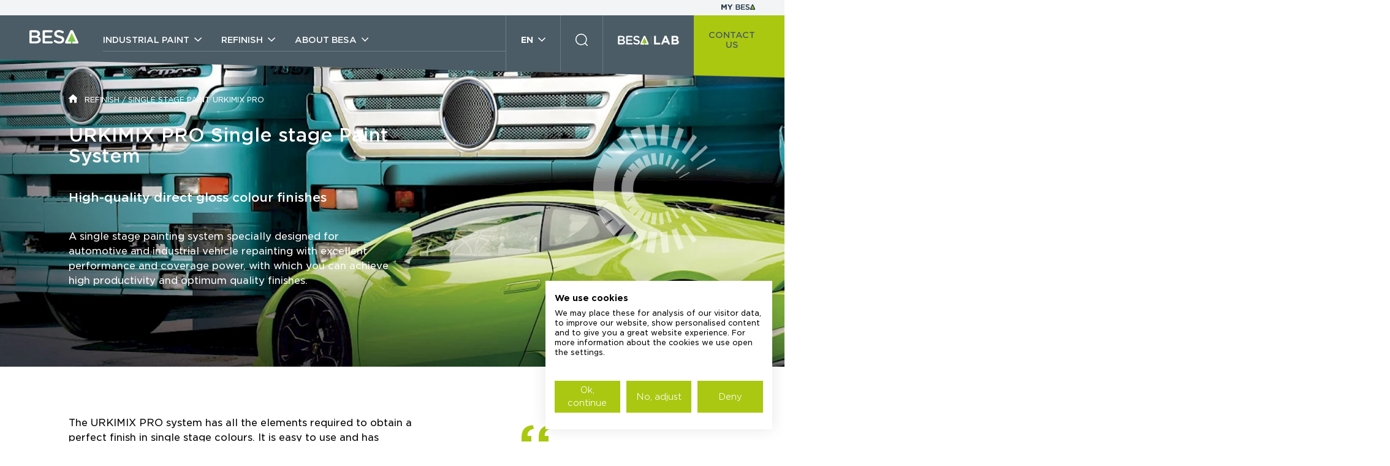

--- FILE ---
content_type: text/html; charset=utf-8
request_url: https://www.bernardoecenarro.com/en/refinish/single-stage-paint-for-car-urkimix-pro/
body_size: 9510
content:
<!DOCTYPE html><html lang="en"><head><script>(function(w,d,s,l,i){w[l]=w[l]||[];w[l].push({'gtm.start':
new Date().getTime(),event:'gtm.js'});var f=d.getElementsByTagName(s)[0],
j=d.createElement(s),dl=l!='dataLayer'?'&l='+l:'';j.async=true;j.src=
'https://www.googletagmanager.com/gtm.js?id='+i+dl;f.parentNode.insertBefore(j,f);
})(window,document,'script','dataLayer','GTM-WRTGCD5');</script><script src="https://consent.cookiefirst.com/sites/bernardoecenarro.com-c58c645b-c126-4d29-b8ab-b0a7922835c7/consent.js"></script><meta charset="UTF-8"><meta name="viewport" content="width=device-width, initial-scale=1.0"><meta http-equiv="X-UA-Compatible" content="ie=edge"><title>URKIMIX PRO Paint System for Single stage Finishes | Bernardo Ecenarro</title><meta name="description" content="Achieve an Excellent Colour Coating and High Profitability in Bodywork single stage colour repairs."><meta name="keywords" content="Single stage paint for cars"><link rel="canonical" href="https://www.bernardoecenarro.com/en/refinish/single-stage-paint-for-car-urkimix-pro/"><meta property="og:title" content="URKIMIX PRO Paint System for Single stage Finishes | Bernardo Ecenarro"><meta property="og:description" content="Achieve an Excellent Colour Coating and High Profitability in Bodywork single stage colour repairs."><meta property="og:image" content="https://www.bernardoecenarro.com/site/assets/files/6557/cabecera-upro-monocapa.jpg"><meta property="og:image:type" content="image/jpeg"><meta property="og:image:width" content="1800"><meta property="og:image:height" content="635"><meta property="og:image:alt" content="URKIMIX PRO Paint System for Single stage Finishes | Bernardo Ecenarro"><meta property="og:type" content="website"><meta property="og:locale" content="en_EN"><meta property="og:site_name" content="BESA"><meta property="og:url" content="https://www.bernardoecenarro.com/en/refinish/single-stage-paint-for-car-urkimix-pro/"><meta name="twitter:card" content="summary"><script type="application/ld+json">
{
  "@context": "https://schema.org",
  "@type": "BreadcrumbList",
  "itemListElement": [
  {
    "@type": "ListItem",
    "position": 1,
    "name": "Home",
    "item": "https://www.bernardoecenarro.com/en/"
  },
  {
    "@type": "ListItem",
    "position": 2,
    "name": "Refinish",
    "item": "https://www.bernardoecenarro.com/en/refinish/"
  },
  {
    "@type": "ListItem",
    "position": 3,
    "name": "Single stage paint URKIMIX PRO",
    "item": "https://www.bernardoecenarro.com/en/refinish/single-stage-paint-for-car-urkimix-pro/"
  }
  ]
}
</script><meta name="generator" content="ProcessWire"><link rel="alternate" href="https://www.bernardoecenarro.com/es/carroceria/pintura-monocapa-para-coche-urkimix-pro/" hreflang="es"><link rel="alternate" href="https://www.bernardoecenarro.com/es/carroceria/pintura-monocapa-para-coche-urkimix-pro/" hreflang="x-default"><link rel="alternate" href="https://www.bernardoecenarro.com/en/refinish/single-stage-paint-for-car-urkimix-pro/" hreflang="en"><link rel="alternate" href="https://www.bernardoecenarro.com/fr/carrosserie/peinture-monocouche-pour-voitures-urkimix-pro/" hreflang="fr"><link rel="alternate" href="https://www.bernardoecenarro.com/de/karosserie/urkimix-pro-einschicht-lacksystem/" hreflang="de"><meta name="geo.region" content="ES-PV" /><meta name="geo.placename" content="Azcoitia" /><meta name="geo.position" content="43.172737;-2.323378" /><meta name="ICBM" content="43.172737, -2.323378" /><link rel="icon" type="image/png" href="/site/templates/dist/images/favicon.png"><link rel="stylesheet" href="/site/templates/dist/css/app.min.css?v=2.2"><link rel="stylesheet" href="https://cdnjs.cloudflare.com/ajax/libs/font-awesome/6.7.2/css/all.min.css"></head><body><noscript><iframe src="https://www.googletagmanager.com/ns.html?id=GTM-WRTGCD5"
height="0" width="0" style="display:none;visibility:hidden"></iframe></noscript><div id="app" class="page page--carroceria-urkimixpro page--pb-0"><header class="header--main"><div class="top"><a href="/ac/en/"><img src="/site/templates/dist/images/my-besa.svg" alt="BESA"></a></div><div class="main"><div class="main__left"><div class="block block--brand"><a href="https://www.bernardoecenarro.com/en/" class="btn--opacity"><img src="/site/templates/dist/images/besa-default.svg" alt="BESA"></a><div class="right"><div class="search--mobile"><div class="wrap"><button class="search__trigger btn--opacity"><img src="/site/templates/dist/images/ico-search-white.svg" class="ico--search"><img src="/site/templates/dist/images/ico-search-close.svg" class="ico--close"></button></div></div><button class="hamburger btn--opacity"><span></span><span></span><span></span></button></div></div><div class="block block--nav"><nav><ul><li><a href="https://www.bernardoecenarro.com/en/industrial-paint/" class="subnav__trigger btn--opacity" data-subnav="industria"><span> INDUSTRIAL PAINT </span><img src="/site/templates/dist/images/ico-dropdown-white.svg"><div class="arrow"><img src="/site/templates/dist/images/ico-arrow-mobile-white.svg"></div></a><div class="subnav" data-subnav="industria"><div class="grid"><div class="column column--1-4"><div class="block"><header><a href="https://www.bernardoecenarro.com/en/industrial-paint/sector/" class="btn--chevron subnav__trigger--secondary"><span> SOLUTIONS </span><img src="/site/templates/dist/images/ico-chevron-black.svg"><div class="arrow"><img src="/site/templates/dist/images/ico-arrow-mobile-black.svg"></div></a></header><ul><li><a href="https://www.bernardoecenarro.com/en/industrial-paint/sector/metal-structures/" class="btn--opacity"> Metal Structures </a></li><li><a href="https://www.bernardoecenarro.com/en/industrial-paint/sector/boilermaking/" class="btn--opacity"> Boilermaking </a></li><li><a href="https://www.bernardoecenarro.com/en/industrial-paint/sector/public-works/" class="btn--opacity"> Public Works </a></li><li><a href="https://www.bernardoecenarro.com/en/industrial-paint/sector/agricultural-machinery/" class="btn--opacity"> Agricultural Machinery </a></li><li><a href="https://www.bernardoecenarro.com/en/industrial-paint/sector/machinery-construction/" class="btn--opacity"> Construction </a></li><li><a href="https://www.bernardoecenarro.com/en/industrial-paint/sector/industrial-vehicle/" class="btn--opacity"> Industrial vehicle </a></li><li><a href="https://www.bernardoecenarro.com/en/industrial-paint/sector/machine-tools/" class="btn--opacity"> Industrial Machinery </a></li><li><a href="https://www.bernardoecenarro.com/en/industrial-paint/sector/railway/" class="btn--opacity"> Railway industry </a></li><li><a href="https://www.bernardoecenarro.com/en/industrial-paint/sector/signage/" class="btn--opacity"> Signage </a></li><li><a href="https://www.bernardoecenarro.com/en/industrial-paint/sector/heat-resistant/" class="btn--opacity"> Heat resistant </a></li><li><a href="https://www.bernardoecenarro.com/en/industrial-paint/sector/bike/" class="btn--opacity"> Bike </a></li><li><a href="https://www.bernardoecenarro.com/en/industrial-paint/sector/cosmetics/" class="btn--opacity"> Cosmetics </a></li><li><a href="https://www.bernardoecenarro.com/en/industrial-paint/sector/cranes-and-hoists/" class="btn--opacity"> Cranes and Hoists </a></li><li><a href="https://www.bernardoecenarro.com/en/industrial-paint/sector/protective-coatings/" class="btn--opacity"> Protective Coatings </a></li></ul><footer><a href="https://www.bernardoecenarro.com/en/industrial-paint/sector/" class="btn--inline-arrow btn--text-green"><span> Standard and custom solutions </span><img src="/site/templates/dist/images/ico-arrow-green.svg"></a></footer></div></div><div class="column column--1-2"><div class="block"><header><a href="https://www.bernardoecenarro.com/en/industrial-paint/products/" class="btn--chevron subnav__trigger--secondary"><span> PRODUCTS </span><img src="/site/templates/dist/images/ico-chevron-black.svg"><div class="arrow"><img src="/site/templates/dist/images/ico-arrow-mobile-black.svg"></div></a></header><div class="grid"><div class="column"><div class="block"><header><a href="https://www.bernardoecenarro.com/en/industrial-paint/primers/" class="btn--chevron"><span> Primers </span><img src="/site/templates/dist/images/ico-chevron-black.svg"><div class="arrow"><img src="/site/templates/dist/images/ico-arrow-mobile-black.svg"></div></a></header><ul><li><a href="https://www.bernardoecenarro.com/en/industrial-paint/primers/synthetics/" class="btn--opacity"> Synthetic primers </a></li><li><a href="https://www.bernardoecenarro.com/en/industrial-paint/primers/phosphatant/" class="btn--opacity"> Phosphatant Primers </a></li><li><a href="https://www.bernardoecenarro.com/en/industrial-paint/primers/epoxy/" class="btn--opacity"> Epoxy Primers </a></li><li><a href="https://www.bernardoecenarro.com/en/industrial-paint/primers/acrylic/" class="btn--opacity"> Acrylic Primers </a></li><li><a href="https://www.bernardoecenarro.com/en/industrial-paint/primers/water-based/" class="btn--opacity"> Water Based Primers </a></li></ul></div></div><div class="column"><div class="block"><header><a href="https://www.bernardoecenarro.com/en/industrial-paint/clear-coats/" class="btn--chevron"><span> Clearcoats </span><img src="/site/templates/dist/images/ico-chevron-black.svg"><div class="arrow"><img src="/site/templates/dist/images/ico-arrow-mobile-black.svg"></div></a></header></div></div></div><div class="grid"><div class="column"><div class="block"><header><a href="https://www.bernardoecenarro.com/en/industrial-paint/topcoats/" class="btn--chevron"><span> Topcoats </span><img src="/site/templates/dist/images/ico-chevron-black.svg"><div class="arrow"><img src="/site/templates/dist/images/ico-arrow-mobile-black.svg"></div></a></header><ul><li><a href="https://www.bernardoecenarro.com/en/industrial-paint/topcoats/1k-spray-gun-enamels/" class="btn--opacity"> 1K Spray-Gun Enamels </a></li><li><a href="https://www.bernardoecenarro.com/en/industrial-paint/topcoats/oven-drying-enamels/" class="btn--opacity"> Q/D Enamels </a></li><li><a href="https://www.bernardoecenarro.com/en/industrial-paint/topcoats/2k-epoxy-paints/" class="btn--opacity"> 2K Epoxy Enamels </a></li><li><a href="https://www.bernardoecenarro.com/en/industrial-paint/topcoats/2k-polyurethane-enamels/" class="btn--opacity"> 2K Polyurethane Enamels </a></li><li><a href="https://www.bernardoecenarro.com/en/industrial-paint/topcoats/structured-enamels/" class="btn--opacity"> Structured Enamels </a></li><li><a href="https://www.bernardoecenarro.com/en/industrial-paint/topcoats/1k-dtm-acrylic-enamels/" class="btn--opacity"> 1K DTM Enamels </a></li><li><a href="https://www.bernardoecenarro.com/en/industrial-paint/topcoats/2k-dtm-acrylic-enamels/" class="btn--opacity"> 2K DTM Enamels </a></li><li><a href="https://www.bernardoecenarro.com/en/industrial-paint/topcoats/heat-resistant-paints/" class="btn--opacity"> Heat Resistant Paints </a></li><li><a href="https://www.bernardoecenarro.com/en/industrial-paint/topcoats/automotive-enamels/" class="btn--opacity"> Car Refinishing Topcoats </a></li><li><a href="https://www.bernardoecenarro.com/en/industrial-paint/topcoats/decorative-enamels/" class="btn--opacity"> Decoration Paints </a></li></ul></div></div><div class="column"><div class="block"><header><a href="https://www.bernardoecenarro.com/en/industrial-paint/hardeners/" class="btn--chevron"><span> Hardeners </span><img src="/site/templates/dist/images/ico-chevron-black.svg"><div class="arrow"><img src="/site/templates/dist/images/ico-arrow-mobile-black.svg"></div></a></header></div><div class="block"><header><a href="https://www.bernardoecenarro.com/en/industrial-paint/additives/" class="btn--chevron"><span> Additives </span><img src="/site/templates/dist/images/ico-chevron-black.svg"><div class="arrow"><img src="/site/templates/dist/images/ico-arrow-mobile-black.svg"></div></a></header></div><div class="block"><header><a href="https://www.bernardoecenarro.com/en/industrial-paint/thinners/" class="btn--chevron subnav__trigger--secondary"><span> Thinners  </span><img src="/site/templates/dist/images/ico-chevron-black.svg"><div class="arrow"><img src="/site/templates/dist/images/ico-arrow-mobile-black.svg"></div></a></header><ul><li><a href="https://www.bernardoecenarro.com/en/industrial-paint/thinners/industrial/" class="btn--opacity"> Industrial </a></li><li><a href="https://www.bernardoecenarro.com/en/industrial-paint/thinners/acrylic-polyurethane/" class="btn--opacity"> Acrylic Polyurethane </a></li><li><a href="https://www.bernardoecenarro.com/en/industrial-paint/thinners/epoxy/" class="btn--opacity"> Epoxy </a></li><li><a href="https://www.bernardoecenarro.com/en/industrial-paint/thinners/cleaning/" class="btn--opacity"> Cleaning </a></li></ul></div></div></div><footer><a href="https://www.bernardoecenarro.com/en/industrial-paint/products/" class="btn--inline-arrow btn--text-green"><span> Filter and find your product </span><img src="/site/templates/dist/images/ico-arrow-green.svg"></a></footer></div></div><div class="column column--1-4"><div class="block"><header><a href="https://www.bernardoecenarro.com/en/industrial-paint/painting-systems/" class="btn--chevron subnav__trigger--secondary"><span> PAINTING SYSTEMS </span><img src="/site/templates/dist/images/ico-chevron-black.svg"><div class="arrow"><img src="/site/templates/dist/images/ico-arrow-mobile-black.svg"></div></a></header><ul><li><p>
                                                    Experts close to you to make your life easier.                                                    </p></li></ul><footer><a href="https://www.bernardoecenarro.com/en/industrial-paint/painting-systems/" class="btn--inline-arrow btn--text-green"><span> Filter and find your solution </span><img src="/site/templates/dist/images/ico-arrow-green.svg"></a></footer></div><div class="block"><header><a href="https://www.bernardoecenarro.com/en/industrial-paint/universal-tinting-system-urki-system/" class="btn--chevron subnav__trigger--secondary"><span> URKI-SYSTEM </span><img src="/site/templates/dist/images/ico-chevron-black.svg"><div class="arrow"><img src="/site/templates/dist/images/ico-arrow-mobile-black.svg"></div></a></header><ul><li><p>
                                                    "Your own paint manufacturing facilit. URKI-SYSTEM is a Universal Tinting System created by BESA that offers solutions in response to market needs. "                                                    </p></li></ul><footer><a href="https://www.bernardoecenarro.com/en/industrial-paint/universal-tinting-system-urki-system/" class="btn--inline-arrow btn--text-green"><span> Discover URKI-SYSTEM </span><img src="/site/templates/dist/images/ico-arrow-green.svg"></a></footer></div></div></div><footer><div class="wrap"><a href="https://www.bernardoecenarro.com/en/industrial-paint/" class="btn--default btn--default-green"><span> VIEW ALL INDUSTRY </span><img src="/site/templates/dist/images/ico-arrow-blue-darkest.svg"><div class="arrow"><img src="/site/templates/dist/images/ico-arrow-mobile-bluedark.svg"></div></a></div></footer></div></li><li><a href="https://www.bernardoecenarro.com/en/refinish/" class="subnav__trigger btn--opacity" data-subnav="carroceria"><span> REFINISH </span><img src="/site/templates/dist/images/ico-dropdown-white.svg"><div class="arrow"><img src="/site/templates/dist/images/ico-arrow-mobile-white.svg"></div></a><div class="subnav" data-subnav="carroceria"><div class="grid"><div class="column column--1-2"><div class="block"><header><a class="btn--chevron subnav__trigger--secondary"><span> PRODUCTS </span><div class="arrow"><img src="/site/templates/dist/images/ico-arrow-mobile-black.svg"></div></a></header><div class="grid"><div class="column"><div class="block block--inline"><header><a href="https://www.bernardoecenarro.com/en/refinish/clear-coats/" class="btn--chevron"><span> Clearcoats </span><img src="/site/templates/dist/images/ico-chevron-black.svg"><div class="arrow"><img src="/site/templates/dist/images/ico-arrow-mobile-black.svg"></div></a></header></div><div class="block block--inline"><header><a href="https://www.bernardoecenarro.com/en/refinish/putties/" class="btn--chevron"><span> Polyester Putties </span><img src="/site/templates/dist/images/ico-chevron-black.svg"><div class="arrow"><img src="/site/templates/dist/images/ico-arrow-mobile-black.svg"></div></a></header></div><div class="block block--inline"><header><a href="https://www.bernardoecenarro.com/en/refinish/topcoats/" class="btn--chevron"><span> Topcoats </span><img src="/site/templates/dist/images/ico-chevron-black.svg"><div class="arrow"><img src="/site/templates/dist/images/ico-arrow-mobile-black.svg"></div></a></header></div><div class="block block--inline"><header><a href="https://www.bernardoecenarro.com/en/refinish/fillers/" class="btn--chevron"><span> Fillers </span><img src="/site/templates/dist/images/ico-chevron-black.svg"><div class="arrow"><img src="/site/templates/dist/images/ico-arrow-mobile-black.svg"></div></a></header></div><div class="block block--inline"><header><a href="https://www.bernardoecenarro.com/en/refinish/plastics/" class="btn--chevron"><span> Plastic Coatings </span><img src="/site/templates/dist/images/ico-chevron-black.svg"><div class="arrow"><img src="/site/templates/dist/images/ico-arrow-mobile-black.svg"></div></a></header></div><div class="block block--inline"><header><a href="https://www.bernardoecenarro.com/en/refinish/sprays/" class="btn--chevron"><span> Sprays </span><img src="/site/templates/dist/images/ico-chevron-black.svg"><div class="arrow"><img src="/site/templates/dist/images/ico-arrow-mobile-black.svg"></div></a></header></div><div class="block block--inline"><header><a href="https://www.bernardoecenarro.com/en/refinish/hardeners/" class="btn--chevron"><span> Hardeners </span><img src="/site/templates/dist/images/ico-chevron-black.svg"><div class="arrow"><img src="/site/templates/dist/images/ico-arrow-mobile-black.svg"></div></a></header></div><div class="block block--inline"><header><a href="https://www.bernardoecenarro.com/en/refinish/additives/" class="btn--chevron"><span> Additives </span><img src="/site/templates/dist/images/ico-chevron-black.svg"><div class="arrow"><img src="/site/templates/dist/images/ico-arrow-mobile-black.svg"></div></a></header></div></div><div class="column"><div class="block block--inline"><header><a href="https://www.bernardoecenarro.com/en/refinish/auxiliary/" class="btn--chevron subnav__trigger--secondary"><span> Auxiliary </span><img src="/site/templates/dist/images/ico-chevron-black.svg"><div class="arrow"><img src="/site/templates/dist/images/ico-arrow-mobile-black.svg"></div></a></header><ul><li><a href="https://www.bernardoecenarro.com/en/refinish/auxiliary/abrasives/"> Abrasives </a></li><li><a href="https://www.bernardoecenarro.com/en/refinish/auxiliary/sealants/"> Sealing and Bonding </a></li><li><a href="https://www.bernardoecenarro.com/en/refinish/auxiliary/masking/"> Masking </a></li><li><a href="https://www.bernardoecenarro.com/en/refinish/auxiliary/anti-gravel/"> Anti Gravel </a></li><li><a href="https://www.bernardoecenarro.com/en/refinish/auxiliary/cleaning-and-preparation/"> Cleaning and Preparation </a></li><li><a href="https://www.bernardoecenarro.com/en/refinish/auxiliary/personal-protection/"> Personal Protection </a></li></ul></div><div class="block block--inline"><header><a href="https://www.bernardoecenarro.com/en/refinish/auxiliary/" class="btn--chevron subnav__trigger--secondary"><span> Thinners </span><img src="/site/templates/dist/images/ico-chevron-black.svg"><div class="arrow"><img src="/site/templates/dist/images/ico-arrow-mobile-black.svg"></div></a></header><ul><li><a href="https://www.bernardoecenarro.com/en/refinish/thinners/industrial/"> Industrial </a></li><li><a href="https://www.bernardoecenarro.com/en/refinish/thinners/acrylic-polyurethane/"> Acrylic Polyurethane </a></li><li><a href="https://www.bernardoecenarro.com/en/refinish/thinners/epoxy/"> Epoxy </a></li><li><a href="https://www.bernardoecenarro.com/en/refinish/thinners/cleaning/"> Cleaning </a></li></ul></div></div></div><footer></footer></div></div><div class="column column--1-4"><div class="block block--hide-mobile"><header><a href="https://www.bernardoecenarro.com/en/refinish/car-paint-system-urkimix-pro/" class="btn--chevron"><span> URKIMIX PRO </span><img src="/site/templates/dist/images/ico-chevron-black.svg"><div class="arrow"><img src="/site/templates/dist/images/ico-arrow-mobile-black.svg"></div></a></header><ul><li><p>
                                                    A high-quality tintometric system specifically developped for bodywork repainting that ensures full colour matching, with great productivity and an excellent finish.                                                    </p></li></ul><footer><a href="https://www.bernardoecenarro.com/en/refinish/car-paint-system-urkimix-pro/" class="btn--inline-arrow btn--text-green"><span> Discover URKIMIX PRO </span><img src="/site/templates/dist/images/ico-arrow-green.svg"></a></footer></div></div><div class="column column--1-4 column--hide-mobile"><div class="block"><div class="pic"><img src="https://www.bernardoecenarro.com/site/assets/files/5905/carroceria-nav.900x0.webp"></div><footer><a href="https://www.bernardoecenarro.com/en/refinish/" class="btn--inline-arrow btn--text-green"><span> Discover the CAR line </span><img src="/site/templates/dist/images/ico-arrow-green.svg"></a></footer></div></div></div><footer><div class="wrap"><a href="https://www.bernardoecenarro.com/en/refinish/" class="btn--default btn--default-green"><span> View all CAR range </span><img src="/site/templates/dist/images/ico-arrow-blue-darkest.svg"><div class="arrow"><img src="/site/templates/dist/images/ico-arrow-mobile-bluedark.svg"></div></a></div></footer></div></li><li><a href="https://www.bernardoecenarro.com/en/about-us/" class="subnav__trigger btn--opacity" data-subnav="conocenos"><span> ABOUT BESA </span><img src="/site/templates/dist/images/ico-dropdown-white.svg"><div class="arrow"><img src="/site/templates/dist/images/ico-arrow-mobile-white.svg"></div></a><div class="subnav" data-subnav="conocenos"><div class="grid"><div class="column column--1-3 column--hide-mobile"><div class="block"><div class="pic"><img src="https://www.bernardoecenarro.com/site/assets/files/5910/conocenos-nav.900x0.webp"></div></div></div><div class="column column--1-3"><div class="block block--hide-mobile"><header><a href="https://www.bernardoecenarro.com/en/about-us/" class="btn--chevron"><span> BESA </span><img src="/site/templates/dist/images/ico-chevron-black.svg"><div class="arrow"><img src="/site/templates/dist/images/ico-arrow-mobile-black.svg"></div></a></header><ul><li><p>
                                                    Our character is marked by a basic premise: always move forward and look to the future, with a keen commitment to our customers, suppliers and employees and finding the best possible solution to deliver the best possible results.                                                    </p></li></ul><footer><a href="https://www.bernardoecenarro.com/en/about-us/" class="btn--inline-arrow btn--text-green"><span> About BESA </span><img src="/site/templates/dist/images/ico-arrow-green.svg"></a></footer></div></div><div class="column column--1-3"><div class="block block--inline"><header><a href="https://www.bernardoecenarro.com/en/about-us/industrial-paint-manufacturer-bodywork/" class="btn--chevron"><span> EXPERIENCE AND AVANT-GARDE </span><img src="/site/templates/dist/images/ico-chevron-black.svg"><div class="arrow"><img src="/site/templates/dist/images/ico-arrow-mobile-black.svg"></div></a></header></div><div class="block block--inline"><header><a href="https://www.bernardoecenarro.com/en/about-us/technology-quality/" class="btn--chevron"><span> QUALITY AND TECHNOLOGY </span><img src="/site/templates/dist/images/ico-chevron-black.svg"><div class="arrow"><img src="/site/templates/dist/images/ico-arrow-mobile-black.svg"></div></a></header></div><div class="block block--inline"><header><a href="https://www.bernardoecenarro.com/en/about-us/sustainability/" class="btn--chevron"><span> SUSTAINABILITY </span><img src="/site/templates/dist/images/ico-chevron-black.svg"><div class="arrow"><img src="/site/templates/dist/images/ico-arrow-mobile-black.svg"></div></a></header></div><div class="block block--inline"><header><a href="https://www.bernardoecenarro.com/en/about-us/paint-distributor/" class="btn--chevron"><span> DISTRIBUTION </span><img src="/site/templates/dist/images/ico-chevron-black.svg"><div class="arrow"><img src="/site/templates/dist/images/ico-arrow-mobile-black.svg"></div></a></header></div><div class="block block--inline"><header><a href="https://www.bernardoecenarro.com/en/about-us/news/" class="btn--chevron"><span> NEWS </span><img src="/site/templates/dist/images/ico-chevron-black.svg"><div class="arrow"><img src="/site/templates/dist/images/ico-arrow-mobile-black.svg"></div></a></header></div></div></div></div></li></ul></nav></div><div class="block block--lang"><button type="button" class="trigger btn--opacity"><span> EN </span><img src="/site/templates/dist/images/ico-dropdown-white.svg"></button><ul><li><a href="https://www.bernardoecenarro.com/es/carroceria/pintura-monocapa-para-coche-urkimix-pro/" class="btn--opacity-inverted "> ES </a></li><li><a href="https://www.bernardoecenarro.com/en/refinish/single-stage-paint-for-car-urkimix-pro/" class="btn--opacity-inverted is--active"> EN </a></li><li><a href="https://www.bernardoecenarro.com/fr/carrosserie/peinture-monocouche-pour-voitures-urkimix-pro/" class="btn--opacity-inverted "> FR </a></li><li><a href="https://www.bernardoecenarro.com/de/karosserie/urkimix-pro-einschicht-lacksystem/" class="btn--opacity-inverted "> DE </a></li></ul></div><div class="block block--search"><div class="wrap"><button class="search__trigger btn--opacity"><img src="/site/templates/dist/images/ico-search-white.svg" class="ico--search"><img src="/site/templates/dist/images/ico-search-close.svg" class="ico--close"></button></div></div><div class="block block--lab"><a href="https://www.bernardoecenarro.com/en/besa-lab/" class="btn--opacity"><img src="/site/templates/dist/images/besa-lab-default.svg" alt=" BESA LAB "><div class="arrow"><img src="/site/templates/dist/images/ico-arrow-mobile-white.svg"></div></a></div><div class="block block--contact"><a href="https://www.bernardoecenarro.com/en/contact/" class="btn--opacity">
                                                            CONTACT <BR> US                 </a></div><div class="block block--mybesa"><a href="/ac/en/" class="btn--opacity"><span>MY</span><span>|</span><img src="/site/templates/dist/images/besa-dark.svg" alt="BESA"></a></div><div class="background"></div></div><div class="main__right"><div class="block block--contact"><a href="https://www.bernardoecenarro.com/en/contact/" class="btn--opacity">
                    CONTACT <BR> US                 </a></div><div class="background"></div></div></div><div class="header__search"><form id="form--search" class="form--search" action="https://www.bernardoecenarro.com/en/buscar/"><input type="text" name="search" placeholder="What are you looking for?"><button type="submit" form="form--search" class="btn--default btn--default-green"><span> SEARCH </span></button></form></div></header><main role="main"><section class="section section--default-page-header"><div class="background" data-aos="zoom-out"><img class ="objectfit" src="/site/assets/files/6557/cabecera-upro-monocapa.1360x0.webp" srcset="/site/assets/files/6557/cabecera-upro-monocapa.420x0.jpg 420w, /site/assets/files/6557/cabecera-upro-monocapa.768x0.webp 768w, /site/assets/files/6557/cabecera-upro-monocapa.1360x0.webp 1360w, /site/assets/files/6557/cabecera-upro-monocapa.1920x0.webp 1920w, " sizes="(max-width: 420px) 400px, (max-width: 768px) 720px, (max-width: 1360px) 1240px, (max-width: 1920px) 1800px, 800px" alt ="monocapa cabecera upro " ></div><div class="container"><div class="wrap"><ul class="besa__breadcrumbs"><li><a href="https://www.bernardoecenarro.com/en/"><img src="/site/templates/dist/images/ico-home-white.svg" alt="Home"></a></li><li><a href="https://www.bernardoecenarro.com/en/refinish/" class="btn--opacity"> REFINISH </a></li><li>/</li><li><a class="btn--opacity"> SINGLE STAGE PAINT URKIMIX PRO </a></li></ul><div class="header__grid"><header class="header--page header--half" data-aos="fade-up" data-aos-delay="150"><h1>URKIMIX PRO Single stage Paint System</h1><h2>High-quality direct gloss colour finishes</h2><p>A single stage painting system specially designed for automotive and industrial vehicle repainting with excellent performance and coverage power, with which you can achieve high productivity and optimum quality finishes.</p></header><div class="header__pic"><img src="/site/templates/dist/images/carroceria-urkimixpro-header-logo.svg"></div></div></div></div></section><section class="section section--industry-urkisystem-intro"><div class="container"><div class="wrap"><div class="grid"><div class="description"><p>The URKIMIX PRO system has all the elements required to obtain a perfect finish in single stage colours. It is easy to use and has excellent colorimetry. The integration of different components is aimed at optimising the direct gloss painting of vehicles. A perfect solution for both car repainting with solid colours, and for repairing industrial vehicles such as trucks, buses, commercial fleets or cranes.</p></div><div class="quote"><p>With URKIMIX PRO you will have access to more than 40,000 single stage colours, virtually all the colours on the market formulated with direct gloss, complying with current VOC emissions regulations.</p></div></div></div></div></section><section class="section section--industry-urkisystem-why"><div class="container"><header class="header__section"><h3> Why choose URKIMIX PRO? </h3></header><div class="grid besa__cards"><div class="besa__card besa__card--nolink" data-aos="fade-up"><div class="pic"><img class ="objectfit" src="/site/assets/files/6559/cubricion-urpomonocapa.408x0.webp" srcset="/site/assets/files/6559/cubricion-urpomonocapa.210x0.jpg 420w, /site/assets/files/6559/cubricion-urpomonocapa.384x0.jpg 768w, /site/assets/files/6559/cubricion-urpomonocapa.408x0.webp 1360w, /site/assets/files/6559/cubricion-urpomonocapa.576x0.webp 1920w, " sizes="(max-width: 420px) 400px, (max-width: 768px) 720px, (max-width: 1360px) 1240px, (max-width: 1920px) 1800px, 800px" alt ="urpomonocapa cubricion " ></div><div class="wrap"><div class="content"><h2> Excellent coverage and high performance </h2><p>Easy to use and intuitive system that guarantees full colour reproduction, excellent coverage and high performance.</p></div></div></div><div class="besa__card besa__card--nolink" data-aos="fade-up"><div class="pic"><img class ="objectfit" src="/site/assets/files/6560/carroceria-urkimixpro-slider-01.408x0.webp" srcset="/site/assets/files/6560/carroceria-urkimixpro-slider-01.210x0.jpg 420w, /site/assets/files/6560/carroceria-urkimixpro-slider-01.384x0.jpg 768w, /site/assets/files/6560/carroceria-urkimixpro-slider-01.408x0.webp 1360w, /site/assets/files/6560/carroceria-urkimixpro-slider-01.576x0.webp 1920w, " sizes="(max-width: 420px) 400px, (max-width: 768px) 720px, (max-width: 1360px) 1240px, (max-width: 1920px) 1800px, 800px" alt ="carroceria urkimixpro slider 01 " ></div><div class="wrap"><div class="content"><h2> Optimised system for painting single stage colours </h2><p>Access to virtually all colours formulated with direct gloss on the market, complying with current VOC emissions regulations. In addition, URKIMIX PRO provides full integration with different components aimed at optimising the painting of single stage vehicles.</p></div></div></div><div class="besa__card besa__card--nolink" data-aos="fade-up"><div class="pic"><img class ="objectfit" src="/site/assets/files/6561/soporte.408x0.webp" srcset="/site/assets/files/6561/soporte.210x0.jpg 420w, /site/assets/files/6561/soporte.384x0.jpg 768w, /site/assets/files/6561/soporte.408x0.webp 1360w, /site/assets/files/6561/soporte.576x0.webp 1920w, " sizes="(max-width: 420px) 400px, (max-width: 768px) 720px, (max-width: 1360px) 1240px, (max-width: 1920px) 1800px, 800px" alt ="soporte " ></div><div class="wrap"><div class="content"><h2> Close service and accompaniment </h2><p>An experienced technical and commercial team, capable of guiding and accompanying you throughout the whole process. Our guarantee is that customers have a deep knowledge of the system and its products.</p></div></div></div></div></div></section><section class="section section--default-video"><div class="video"><div class="cover" data-aos="fade-up"><img class ="objectfit" src="/site/assets/files/6557/carroceria-urkimixpro-video-cover.1360x0.webp" srcset="/site/assets/files/6557/carroceria-urkimixpro-video-cover.420x0.jpg 420w, /site/assets/files/6557/carroceria-urkimixpro-video-cover.768x0.webp 768w, /site/assets/files/6557/carroceria-urkimixpro-video-cover.1360x0.webp 1360w, /site/assets/files/6557/carroceria-urkimixpro-video-cover.1920x0.webp 1920w, " sizes="(max-width: 420px) 400px, (max-width: 768px) 720px, (max-width: 1360px) 1240px, (max-width: 1920px) 1800px, 800px" alt ="video cover urkimixpro carroceria " ></div><div class="play" data-aos="fade-down" data-aos-delay="200"><a data-fslightbox="gallery" class="btn--opacity" href="https://www.youtube.com/watch?v=nlYoCsZd1G4"><img src="/site/templates/dist/images/ico-play-white-v2.svg"><span><strong>URKIMIX PRO</strong> EN UN MINUTO </span></a></div></div><div class="container"><div class="bottom" data-aos="fade-up"><div class="pic"><img src="/site/assets/files/6557/carroceria-urkimixpro-video-bottom.951x0.webp" srcset="/site/assets/files/6557/carroceria-urkimixpro-video-bottom.420x0.webp 420w, /site/assets/files/6557/carroceria-urkimixpro-video-bottom.614x0.webp 768w, /site/assets/files/6557/carroceria-urkimixpro-video-bottom.951x0.webp 1360w, /site/assets/files/6557/carroceria-urkimixpro-video-bottom.1344x0.webp 1920w, " sizes="(max-width: 420px) 400px, (max-width: 768px) 720px, (max-width: 1360px) 1240px, (max-width: 1920px) 1800px, 800px" alt ="carroceria bottom urkimixpro video " ></div><div class="link"></div></div></div></section><section class="section section--car-urkimixpro-ends"><div class="container"><header class="header__section"><h3> TOPCOATS </h3></header><div class="wrap besa__filter-grid besa__filter-grid--disabled besa__filter-grid--full besa__filter-grid--third"><article class="products"><div class="grid besa__filter-items"><a href="https://www.bernardoecenarro.com/en/refinish/single-stage-paint-for-car-urkimix-pro/topcoats/sb-5060/" class="item besa__filter-item"><div class="item__wrap"><div class="content"><div class="pic"><img src="/site/assets/files/8539/urkimixprosb-5060-detail.408x0.webp" srcset="/site/assets/files/8539/urkimixprosb-5060-detail.210x0.webp 420w, /site/assets/files/8539/urkimixprosb-5060-detail.384x0.webp 768w, /site/assets/files/8539/urkimixprosb-5060-detail.408x0.webp 1360w, /site/assets/files/8539/urkimixprosb-5060-detail.576x0.webp 1920w, " sizes="(max-width: 420px) 400px, (max-width: 768px) 720px, (max-width: 1360px) 1240px, (max-width: 1920px) 1800px, 800px" alt ="5060 urkimixprosb detail " ></div><div class="name"><strong>SB 5060</strong></div><div class="description"> HS SOLVENT BASECOAT </div></div><div class="cat"> TOPCOATS </div></div></a></div></article></div></div></section><section class="section section--default-slider" data-aos="fade-up"><div class="wrap container"><header class="header--ico header--white"><img src="/site/templates/dist/images/ico-urkimixpro-white.svg" alt="COLORIMETRY"><span> COLORIMETRY </span></header><div class="slider"><div class="slider__wrap"><div class="slide"><div class="slide__wrap"><header><h2>Precision for solid colours</h2><p>The solid colour chart, called COLOUR TRUCK, comprises more than 3,500 single stage colours formulated with direct gloss. The chart is arranged chromatically, which makes the search easier and is of great help in colour matching.</p><p>It guarantees a high chromatic precision, in order to optimise colour matching and thus guarantee a good vehicle repainting job.</p></header></div></div><div class="slide"><div class="slide__wrap"><header><h2>Agile response to any colour need</h2><p>The <strong>URKIMIX PRO</strong> system integrates the <strong>spectrophotometer</strong> as a tool to optimise colour reproduction in the repair, an excellent option if you are looking for high colour matching in single stage colours. Its simple use and installation allows an easy colour recovery and correction.</p></header></div></div><div class="slide"><div class="slide__wrap"><header><h2>State-of-the-art software</h2><p><strong>URKIMIX PRO colour management software </strong>works against the cloud, so you can share formulas with users in other workspaces and access their formulas, no matter where they are.</p></header></div></div></div><div class="slider__controls"><ul><li><button class="is--active"><span class="ctrl__bar"><span></span></span><h3><span> Colour chart </span><span> Precision for solid colours </span></h3></button></li><li><button class=""><span class="ctrl__bar"><span></span></span><h3><span> Spectrophotometer </span><span> Agile response to any colour need </span></h3></button></li><li><button class=""><span class="ctrl__bar"><span></span></span><h3><span> Software </span><span> State-of-the-art software </span></h3></button></li></ul></div></div></div><div class="slider__backgrounds"><div class="background is--active"><img class ="objectfit" src="/site/assets/files/6563/carroceria-urkimixpro-colorimetria-01.1360x0.webp" srcset="/site/assets/files/6563/carroceria-urkimixpro-colorimetria-01.420x0.jpg 420w, /site/assets/files/6563/carroceria-urkimixpro-colorimetria-01.768x0.webp 768w, /site/assets/files/6563/carroceria-urkimixpro-colorimetria-01.1360x0.webp 1360w, /site/assets/files/6563/carroceria-urkimixpro-colorimetria-01.1920x0.webp 1920w, " sizes="(max-width: 420px) 400px, (max-width: 768px) 720px, (max-width: 1360px) 1240px, (max-width: 1920px) 1800px, 800px" alt ="colorimetria 01 urkimixpro carroceria " ></div><div class="background "><img class ="objectfit" src="/site/assets/files/6564/carroceria-urkimixpro-colorimetria-01.1360x0.webp" srcset="/site/assets/files/6564/carroceria-urkimixpro-colorimetria-01.420x0.jpg 420w, /site/assets/files/6564/carroceria-urkimixpro-colorimetria-01.768x0.webp 768w, /site/assets/files/6564/carroceria-urkimixpro-colorimetria-01.1360x0.webp 1360w, /site/assets/files/6564/carroceria-urkimixpro-colorimetria-01.1920x0.webp 1920w, " sizes="(max-width: 420px) 400px, (max-width: 768px) 720px, (max-width: 1360px) 1240px, (max-width: 1920px) 1800px, 800px" alt ="urkimixpro carroceria 01 colorimetria " ></div><div class="background "><img class ="objectfit" src="/site/assets/files/6565/carroceria-urkimixpro-colorimetria-01.1360x0.webp" srcset="/site/assets/files/6565/carroceria-urkimixpro-colorimetria-01.420x0.jpg 420w, /site/assets/files/6565/carroceria-urkimixpro-colorimetria-01.768x0.webp 768w, /site/assets/files/6565/carroceria-urkimixpro-colorimetria-01.1360x0.webp 1360w, /site/assets/files/6565/carroceria-urkimixpro-colorimetria-01.1920x0.webp 1920w, " sizes="(max-width: 420px) 400px, (max-width: 768px) 720px, (max-width: 1360px) 1240px, (max-width: 1920px) 1800px, 800px" alt ="01 colorimetria carroceria urkimixpro " ></div></div></section><section class="section section--default-slider-simple"><div class="slider--simple"><div class="slide"><img class ="objectfit" src="/site/assets/files/6568/carroceria-urkimixpro-slider-01.1360x0.webp" srcset="/site/assets/files/6568/carroceria-urkimixpro-slider-01.420x0.jpg 420w, /site/assets/files/6568/carroceria-urkimixpro-slider-01.768x0.webp 768w, /site/assets/files/6568/carroceria-urkimixpro-slider-01.1360x0.webp 1360w, /site/assets/files/6568/carroceria-urkimixpro-slider-01.1920x0.webp 1920w, " sizes="(max-width: 420px) 400px, (max-width: 768px) 720px, (max-width: 1360px) 1240px, (max-width: 1920px) 1800px, 800px" alt ="urkimixpro carroceria 01 slider " ><div class="text text--bottom"><span class="num">01</span><span class="description"> Facilita el trabajo de recuperación de color a través nuesto espectofótometro. </span></div></div><div class="slide"><img class ="objectfit" src="/site/assets/files/6569/carroceria-urkimixpro-slider-01.1360x0.webp" srcset="/site/assets/files/6569/carroceria-urkimixpro-slider-01.420x0.jpg 420w, /site/assets/files/6569/carroceria-urkimixpro-slider-01.768x0.webp 768w, /site/assets/files/6569/carroceria-urkimixpro-slider-01.1360x0.webp 1360w, /site/assets/files/6569/carroceria-urkimixpro-slider-01.1920x0.webp 1920w, " sizes="(max-width: 420px) 400px, (max-width: 768px) 720px, (max-width: 1360px) 1240px, (max-width: 1920px) 1800px, 800px" alt ="slider urkimixpro carroceria 01 " ><div class="text text--bottom"><span class="num">02</span><span class="description"> Facilita el trabajo de recuperación de color a través nuesto espectofótometro. </span></div></div><div class="slide"><img class ="objectfit" src="/site/assets/files/6570/carroceria-urkimixpro-slider-01.1360x0.webp" srcset="/site/assets/files/6570/carroceria-urkimixpro-slider-01.420x0.jpg 420w, /site/assets/files/6570/carroceria-urkimixpro-slider-01.768x0.webp 768w, /site/assets/files/6570/carroceria-urkimixpro-slider-01.1360x0.webp 1360w, /site/assets/files/6570/carroceria-urkimixpro-slider-01.1920x0.webp 1920w, " sizes="(max-width: 420px) 400px, (max-width: 768px) 720px, (max-width: 1360px) 1240px, (max-width: 1920px) 1800px, 800px" alt ="slider carroceria urkimixpro 01 " ><div class="text text--bottom"><span class="num">03</span><span class="description"> Facilita el trabajo de recuperación de color a través nuesto espectofótometro. </span></div></div></div></section><section class="section section--default-slider section--default-slider--negative" data-aos="fade-up"><div class="wrap container"><header class="header--ico"><img src="/site/templates/dist/images/ico-urkimixpro-black.svg" alt="COMPONENTS"><span> COMPONENTS </span></header><div class="slider"><div class="slider__wrap"><div class="slide slide--grid"><div class="slide__wrap"><header class="text-black"><h2>Greater control of colour bases</h2><p>The <strong>35-position mixing machine</strong> is specially designed for painting single stage shades, allowing an easy control and management of the colour bases.</p></header><div class="right"><div class="pic"><img src="/site/assets/files/6573/maquina-pequena-urkimix-pro.951x0.webp" srcset="/site/assets/files/6573/maquina-pequena-urkimix-pro.294x0.webp 420w, /site/assets/files/6573/maquina-pequena-urkimix-pro.537x0.webp 768w, /site/assets/files/6573/maquina-pequena-urkimix-pro.951x0.webp 1360w, /site/assets/files/6573/maquina-pequena-urkimix-pro.960x0.webp 1920w, " sizes="(max-width: 420px) 400px, (max-width: 768px) 720px, (max-width: 1360px) 1240px, (max-width: 1920px) 1800px, 800px" alt ="pro pequena urkimix maquina " ></div></div></div></div></div><div class="slider__controls"><ul><li><button class="is--active"><span class="ctrl__bar"><span></span></span><h3><span> 35-position shaker cabinet </span><span> Greater control of colour bases </span></h3></button></li></ul></div></div></div></section><section class="section section--default-highlight"><div class="container"><div class="grid"><div class="column column--pic" data-aos="fade-up"><div class="wrap"><div class="background"><img class ="objectfit" src="/site/assets/files/6557/industria-linea-ura.951x0.webp" srcset="/site/assets/files/6557/industria-linea-ura.294x0.webp 420w, /site/assets/files/6557/industria-linea-ura.537x0.webp 768w, /site/assets/files/6557/industria-linea-ura.951x0.webp 1360w, /site/assets/files/6557/industria-linea-ura.960x0.webp 1920w, " sizes="(max-width: 420px) 400px, (max-width: 768px) 720px, (max-width: 1360px) 1240px, (max-width: 1920px) 1800px, 800px" alt ="linea industria ura " ></div><header class="header--ico header--white"><span> URA </span><div class="ico"><img src="/site/templates/dist/images/ico-drop-white.svg"></div></header><div class="content"><h2>Soluciones a medida: en nuestra naturaleza para la naturaleza</h2><p>La fórmula para cuidar el medio ambiente nos la ofrce la propia naturaleza y por eso, en BESA hacemos una fuerte apuesta de futuro en el desarrollo de nuevos productos y soluciones sostenibles, que nos permiten solucionar las distintas necesidades que requiere tu negocio.</p></div><footer><a href="" class="btn--inline-arrow btn--text-green" ><span> Descubre nuestra línea de hidrosolubles </span><img src="/site/templates/dist/images/ico-arrow-green.svg"></a></footer></div></div><div class="column column--box" data-aos="fade-up" data-aos-delay="100"><div class="wrap"><header><h3>LAS PERSONAS DETRÁS DE LA MARCA.</h3></header><div class="content"><h4>
                            Un equipo de profesionales encantado de escucharte y atenderte. 
                        </h4></div><footer><a href="" class="btn--default btn--default-green"><span>CONTACTA CON NUESTRO EQUIPO</span><img src="/site/templates/dist/images/ico-arrow-blue-darkest.svg"></a></footer></div></div></div></div></section><section class="section section--default-slider-besa-lab" id="besa-lab"><div class="background"><img src="https://www.bernardoecenarro.com/site/assets/files/8588/besa-lab-slider-background.1900x0.webp" class="objectfit"></div><div class="wrap"><div class="container--md container--px-0"><header class="header--besa-lab"><h4><img src="/site/templates/dist/images/besa-lab-default.svg" alt="BESA"></h4><h2> DO YOU WANT TO IMPROVE YOUR KNOWLEDGE AND WORK PROCESSES? </h3></header></div><div class="container"><div class="slider" data-aos="fade-up"><div class="slider__wrap"><a  href="https://www.bernardoecenarro.com/en/besa-lab/how-to-prepare-surfaces-for-painting-or-repainting/" class="slide"><div class="wrap"><div class="background"><img class ="objectfit" src="/site/assets/files/8278/preparacion-superficies.951x0.webp" srcset="/site/assets/files/8278/preparacion-superficies.420x0.jpg 420w, /site/assets/files/8278/preparacion-superficies.614x0.jpg 768w, /site/assets/files/8278/preparacion-superficies.951x0.webp 1360w, /site/assets/files/8278/preparacion-superficies.1344x0.webp 1920w, " sizes="(max-width: 420px) 400px, (max-width: 768px) 720px, (max-width: 1360px) 1240px, (max-width: 1920px) 1800px, 800px" alt ="superficies preparacion " ></div><div class="content"><div class="play__big"></div><div class="play__small"><div class="top"><span> POSTS </span></div><div class="bottom"><h3> How to prepare surfaces for painting or repainting </h3></div></div></div></div></a><a  href="https://www.bernardoecenarro.com/en/besa-lab/training-for-safe-use-of-diisocyanates-regulation/" class="slide"><div class="wrap"><div class="background"><img class ="objectfit" src="/site/assets/files/9250/formacion-usar-diisocianatos.951x0.webp" srcset="/site/assets/files/9250/formacion-usar-diisocianatos.420x0.webp 420w, /site/assets/files/9250/formacion-usar-diisocianatos.614x0.webp 768w, /site/assets/files/9250/formacion-usar-diisocianatos.951x0.webp 1360w, /site/assets/files/9250/formacion-usar-diisocianatos.1344x0.webp 1920w, " sizes="(max-width: 420px) 400px, (max-width: 768px) 720px, (max-width: 1360px) 1240px, (max-width: 1920px) 1800px, 800px" alt ="diisocianatos formacion usar " ></div><div class="content"><div class="play__big"></div><div class="play__small"><div class="top"><span> POSTS </span></div><div class="bottom"><h3> TRAINING FOR SAFE USE OF DIISOCYANATES: EVERYTHING YOU NEED TO KNOW </h3></div></div></div></div></a><a  href="https://www.bernardoecenarro.com/en/besa-lab/static-electricity-in-painting-measures-to-be-taken/" class="slide"><div class="wrap"><div class="background"><img class ="objectfit" src="/site/assets/files/9392/peligros-electricidad-estatica-pintura.951x0.webp" srcset="/site/assets/files/9392/peligros-electricidad-estatica-pintura.420x0.jpg 420w, /site/assets/files/9392/peligros-electricidad-estatica-pintura.614x0.jpg 768w, /site/assets/files/9392/peligros-electricidad-estatica-pintura.951x0.webp 1360w, /site/assets/files/9392/peligros-electricidad-estatica-pintura.1344x0.webp 1920w, " sizes="(max-width: 420px) 400px, (max-width: 768px) 720px, (max-width: 1360px) 1240px, (max-width: 1920px) 1800px, 800px" alt ="electricidad peligros estatica pintura " ></div><div class="content"><div class="play__big"></div><div class="play__small"><div class="top"><span> POSTS </span></div><div class="bottom"><h3> Static Electricity in Painting: Hazards and measures to be taken </h3></div></div></div></div></a><a  href="https://www.bernardoecenarro.com/en/besa-lab/paint-for-industrial-vehicle/" class="slide"><div class="wrap"><div class="background"><img class ="objectfit" src="/site/assets/files/6732/pintado-remolque-camion_1.951x0.webp" srcset="/site/assets/files/6732/pintado-remolque-camion_1.420x0.jpeg 420w, /site/assets/files/6732/pintado-remolque-camion_1.614x0.jpeg 768w, /site/assets/files/6732/pintado-remolque-camion_1.951x0.webp 1360w, /site/assets/files/6732/pintado-remolque-camion_1.1344x0.webp 1920w, " sizes="(max-width: 420px) 400px, (max-width: 768px) 720px, (max-width: 1360px) 1240px, (max-width: 1920px) 1800px, 800px" alt ="remolque camion_1 pintado " ></div><div class="content"><div class="play__big"></div><div class="play__small"><div class="top"><span> POSTS </span></div><div class="bottom"><h3> Importance of Colour in Industrial Vehicle Repainting </h3></div></div></div></div></a><a  href="https://www.bernardoecenarro.com/en/besa-lab/6-tips-for-coating-paint-with-airless-equipment/" class="slide"><div class="wrap"><div class="background"><img class ="objectfit" src="/site/assets/files/6684/como-pintar-con-airless-equipo_1.951x0.webp" srcset="/site/assets/files/6684/como-pintar-con-airless-equipo_1.420x0.webp 420w, /site/assets/files/6684/como-pintar-con-airless-equipo_1.614x0.webp 768w, /site/assets/files/6684/como-pintar-con-airless-equipo_1.951x0.webp 1360w, /site/assets/files/6684/como-pintar-con-airless-equipo_1.1344x0.webp 1920w, " sizes="(max-width: 420px) 400px, (max-width: 768px) 720px, (max-width: 1360px) 1240px, (max-width: 1920px) 1800px, 800px" alt ="airless con equipo_1 pintar como " ></div><div class="content"><div class="play__big"></div><div class="play__small"><div class="top"><span> POSTS </span></div><div class="bottom"><h3> 6 tips for coating paint with airless equipment </h3></div></div></div></div></a><a  href="https://www.bernardoecenarro.com/en/besa-lab/how-to-sand-polyester-putties/" class="slide"><div class="wrap"><div class="background"><img class ="objectfit" src="/site/assets/files/6797/lijar-superficie-defecto-pintado.951x0.webp" srcset="/site/assets/files/6797/lijar-superficie-defecto-pintado.420x0.webp 420w, /site/assets/files/6797/lijar-superficie-defecto-pintado.614x0.webp 768w, /site/assets/files/6797/lijar-superficie-defecto-pintado.951x0.webp 1360w, /site/assets/files/6797/lijar-superficie-defecto-pintado.1344x0.webp 1920w, " sizes="(max-width: 420px) 400px, (max-width: 768px) 720px, (max-width: 1360px) 1240px, (max-width: 1920px) 1800px, 800px" alt ="superficie lijar defecto pintado " ></div><div class="content"><div class="play__big"></div><div class="play__small"><div class="top"><span> POSTS </span></div><div class="bottom"><h3> How to sand the polyester putties efficiently </h3></div></div></div></div></a></div></div><div class="slider__controls"><button class="slider__control slider__control--left btn--opacity" ><img src="/site/templates/dist/images/ico-slider-arrow-left.svg"></button><button class="slider__control slider__control--right btn--opacity"><img src="/site/templates/dist/images/ico-slider-arrow-right.svg"></button></div></div><div class="container"><footer class="slider__footer"><a href="https://www.bernardoecenarro.com/en/besa-lab/" class="btn--default btn--default-white"><span> VIEW MORE CONTENT </span><img src="/site/templates/dist/images/ico-arrow-blue-darkest.svg"></a></footer></div></div></section><section class="deafult-floated-cta-new"><div class="cta"><ul><li class="objeto-desplegable"><a class="icono" href="#"><span class="fa-regular fa-envelope"></span></a><ul class="wrap-texto"><li><a class="texto" href="https://www.bernardoecenarro.com/en/contact/"  ><p><strong> Do you want to contact us? </strong></p><p> Click here </p></a></li></ul></li></ul></div></section></main><footer class="footer footer--main diagonal__section"><div class="diagonal diagonal--tb-lr diagonal--blue-dark"></div><div class="wrap"><div class="brand"><a href="./" class="btn--opacity"><img src="/site/templates/dist/images/besa-default.svg" alt="BESA"></a></div><div class="main"><div class="grid"><div class="column"><div class="block"><p>
                            BERNARDO ECENARRO S.A. <br>
                            Ugarte industrialdea 147 <br>
                            20720 Azkoitia, Gipuzkoa | Spain                        </p><ul class="ctas"><li><a href="tel:+34943742800" class="btn--default btn--default-blue-graysy btn--default-small"><img src="/site/templates/dist/images/ico-phone.svg" alt="Teléfono"><span>+34 943 742 800</span></a></li><li><a href="mailto:urki@besa.es" class="btn--default btn--default-blue-graysy btn--default-small"><img src="/site/templates/dist/images/ico-email.svg" alt="email"><span> urki@besa.es </span></a></li></ul><ul class="rrss"><li><a href="https://www.facebook.com/bernardoecenarro" target="_blank" class="btn--opacity"><img src="/site/templates/dist/images/ico-rrss-facebook.svg" alt="facebook"></a></li><li><a href="https://www.youtube.com/channel/UCOnS0PxtEeHATcJRjrq_lDQ" target="_blank" class="btn--opacity"><img src="/site/templates/dist/images/ico-rrss-youtube.svg" alt="youtube"></a></li><li><a href="https://es.linkedin.com/company/besa-bernardo-ecenarro" target="_blank" class="btn--opacity"><img src="/site/templates/dist/images/ico-rrss-linkedin.svg" alt="linkedin"></a></li></ul></div></div><div class="column"><div class="block"><ul class="pages"><li><a href="https://www.bernardoecenarro.com/en/industrial-paint/" class="btn--opacity"> INDUSTRIAL PAINT </a></li><li><a href="https://www.bernardoecenarro.com/en/industrial-paint/sector/" class="btn--opacity"> Solutions </a></li><li><a href="https://www.bernardoecenarro.com/en/industrial-paint/products/" class="btn--opacity"> Products </a></li><li><a href="https://www.bernardoecenarro.com/en/industrial-paint/painting-systems/" class="btn--opacity"> Painting systems </a></li><li><a href="https://www.bernardoecenarro.com/en/industrial-paint/universal-tinting-system-urki-system/" class="btn--opacity"> URKI-SYSTEM </a></li></ul></div></div><div class="column"><div class="block"><ul class="pages"><li><a href="https://www.bernardoecenarro.com/en/refinish/" class="btn--opacity"> REFINISH </a></li><li><a href="https://www.bernardoecenarro.com/en/refinish/car-paint-system-urkimix-pro/" class="btn--opacity"> URKIMIX PRO </a></li><li><a href="https://www.bernardoecenarro.com/en/refinish/putties/" class="btn--opacity"> Polyester Putties </a></li><li><a href="https://www.bernardoecenarro.com/en/refinish/fillers/" class="btn--opacity"> Fillers </a></li><li><a href="https://www.bernardoecenarro.com/en/industrial-paint/clear-coats/" class="btn--opacity"> Clearcoats </a></li></ul></div></div><div class="column"><div class="block"><ul class="pages"><li><a href="https://www.bernardoecenarro.com/en/about-us/" class="btn--opacity"> ABOUT BESA </a></li><li><a href="https://www.bernardoecenarro.com/en/about-us/industrial-paint-manufacturer-bodywork/" class="btn--opacity"> Experience and Avant-garde </a></li><li><a href="https://www.bernardoecenarro.com/en/about-us/technology-quality/" class="btn--opacity"> Quality and Technology </a></li><li><a href="https://www.bernardoecenarro.com/en/about-us/sustainability/" class="btn--opacity"> Sustainability </a></li><li><a href="https://www.bernardoecenarro.com/en/about-us/paint-distributor/" class="btn--opacity"> Distribution </a></li><li><a href="https://www.bernardoecenarro.com/en/about-us/news/" class="btn--opacity"> News </a></li></ul></div></div><div class="column"><div class="block"><ul class="pages"><li><a href="https://www.bernardoecenarro.com/en/besa-lab/" class="btn--opacity"> BESA LAB </a></li><li><a href="https://www.bernardoecenarro.com/en/besa-lab//industria/" class="btn--opacity"> Industry </a></li><li><a href="https://www.bernardoecenarro.com/en/besa-lab//carroceria/" class="btn--opacity"> Refinish </a></li></ul></div></div><div class="column"><div class="block"><ul class="ctas"><li><a href="/ac/en/" class="btn--default btn--default-blue-graysy"><span> ACCESS TO MY BESA </span><img src="/site/templates/dist/images/ico-arrow-blue-dark.svg"></a></li></ul></div></div></div></div><div class="sitemap"><ul><li><a href="" class="btn--opacity"><strong>Mapa web</strong></a></li><li><a href="https://www.bernardoecenarro.com/en/legal-texts/cookies-policy/" class="btn--opacity"> Cookies policy </a></li><li><a href="https://www.bernardoecenarro.com/en/legal-texts/legal-notice/" class="btn--opacity"> Legal notice </a></li><li><a href="https://www.bernardoecenarro.com/en/legal-texts/privacy-policy/" class="btn--opacity"> Privacy policy </a></li><li><a href="https://www.bernardoecenarro.com/en/legal-texts/security/" class="btn--opacity"> Security </a></li></ul><div class="copy"><p>© 2026 BESA, Bernardo Ecenarro S.A. </p></div></div></div></footer></div><script src="https://cdn.jsdelivr.net/npm/@popperjs/[email protected]/dist/umd/popper.min.js"></script><script src="https://code.jquery.com/jquery-3.7.1.min.js" integrity="sha256-/JqT3SQfawRcv/BIHPThkBvs0OEvtFFmqPF/lYI/Cxo=" crossorigin="anonymous"></script><script src="https://cdnjs.cloudflare.com/ajax/libs/tippy.js/2.5.4/tippy.all.js" integrity="sha512-jIIh0z4fzfV4cFju6uTH2QY9Q/UrRd09aa35FKbh759/sl4VyIlA9JMbjM3nSFLNESeiih6pzDlsB4GLd0JZlw==" crossorigin="anonymous" referrerpolicy="no-referrer"></script><script src="https://cdnjs.cloudflare.com/ajax/libs/font-awesome/5.10.0/js/regular.min.js"></script><script src="/site/templates/dist/js/app.min.js?v=2.1"></script><script src="/site/templates/dist/js/app-v2.min.js"></script></body></html>

--- FILE ---
content_type: text/css
request_url: https://www.bernardoecenarro.com/site/templates/dist/css/app.min.css?v=2.2
body_size: 79701
content:
@charset "UTF-8";
/*! tailwindcss v2.2.19 | MIT License | https://tailwindcss.com */
/*! modern-normalize v1.1.0 | MIT License | https://github.com/sindresorhus/modern-normalize */
/*
Document
========
*/
/**
Use a better box model (opinionated).
*/
*,
::before,
::after {
	box-sizing: border-box;
}
/**
Use a more readable tab size (opinionated).
*/
html {
	-moz-tab-size: 4;
	-o-tab-size: 4;
	   tab-size: 4;
}
/**
1. Correct the line height in all browsers.
2. Prevent adjustments of font size after orientation changes in iOS.
*/
html {
	line-height: 1.15; /* 1 */
	-webkit-text-size-adjust: 100%; /* 2 */
}
/*
Sections
========
*/
/**
Remove the margin in all browsers.
*/
body {
	margin: 0;
}
/**
Improve consistency of default fonts in all browsers. (https://github.com/sindresorhus/modern-normalize/issues/3)
*/
body {
	font-family:
		system-ui,
		-apple-system, /* Firefox supports this but not yet `system-ui` */
		'Segoe UI',
		Roboto,
		Helvetica,
		Arial,
		sans-serif,
		'Apple Color Emoji',
		'Segoe UI Emoji';
}
/*
Grouping content
================
*/
/**
1. Add the correct height in Firefox.
2. Correct the inheritance of border color in Firefox. (https://bugzilla.mozilla.org/show_bug.cgi?id=190655)
*/
hr {
	height: 0; /* 1 */
	color: inherit; /* 2 */
}
/*
Text-level semantics
====================
*/
/**
Add the correct text decoration in Chrome, Edge, and Safari.
*/
abbr[title] {
	-webkit-text-decoration: underline dotted;
	        text-decoration: underline dotted;
}
/**
Add the correct font weight in Edge and Safari.
*/
b,
strong {
	font-weight: bolder;
}
/**
1. Improve consistency of default fonts in all browsers. (https://github.com/sindresorhus/modern-normalize/issues/3)
2. Correct the odd 'em' font sizing in all browsers.
*/
code,
kbd,
samp,
pre {
	font-family:
		ui-monospace,
		SFMono-Regular,
		Consolas,
		'Liberation Mono',
		Menlo,
		monospace; /* 1 */
	font-size: 1em; /* 2 */
}
/**
Add the correct font size in all browsers.
*/
small {
	font-size: 80%;
}
/**
Prevent 'sub' and 'sup' elements from affecting the line height in all browsers.
*/
sub,
sup {
	font-size: 75%;
	line-height: 0;
	position: relative;
	vertical-align: baseline;
}
sub {
	bottom: -0.25em;
}
sup {
	top: -0.5em;
}
/*
Tabular data
============
*/
/**
1. Remove text indentation from table contents in Chrome and Safari. (https://bugs.chromium.org/p/chromium/issues/detail?id=999088, https://bugs.webkit.org/show_bug.cgi?id=201297)
2. Correct table border color inheritance in all Chrome and Safari. (https://bugs.chromium.org/p/chromium/issues/detail?id=935729, https://bugs.webkit.org/show_bug.cgi?id=195016)
*/
table {
	text-indent: 0; /* 1 */
	border-color: inherit; /* 2 */
}
/*
Forms
=====
*/
/**
1. Change the font styles in all browsers.
2. Remove the margin in Firefox and Safari.
*/
button,
input,
optgroup,
select,
textarea {
	font-family: inherit; /* 1 */
	font-size: 100%; /* 1 */
	line-height: 1.15; /* 1 */
	margin: 0; /* 2 */
}
/**
Remove the inheritance of text transform in Edge and Firefox.
1. Remove the inheritance of text transform in Firefox.
*/
button,
select { /* 1 */
	text-transform: none;
}
/**
Correct the inability to style clickable types in iOS and Safari.
*/
button,
[type='button'],
[type='reset'],
[type='submit'] {
	-webkit-appearance: button;
}
/**
Remove the inner border and padding in Firefox.
*/
::-moz-focus-inner {
	border-style: none;
	padding: 0;
}
/**
Restore the focus styles unset by the previous rule.
*/
:-moz-focusring {
	outline: 1px dotted ButtonText;
}
/**
Remove the additional ':invalid' styles in Firefox.
See: https://github.com/mozilla/gecko-dev/blob/2f9eacd9d3d995c937b4251a5557d95d494c9be1/layout/style/res/forms.css#L728-L737
*/
:-moz-ui-invalid {
	box-shadow: none;
}
/**
Remove the padding so developers are not caught out when they zero out 'fieldset' elements in all browsers.
*/
legend {
	padding: 0;
}
/**
Add the correct vertical alignment in Chrome and Firefox.
*/
progress {
	vertical-align: baseline;
}
/**
Correct the cursor style of increment and decrement buttons in Safari.
*/
::-webkit-inner-spin-button,
::-webkit-outer-spin-button {
	height: auto;
}
/**
1. Correct the odd appearance in Chrome and Safari.
2. Correct the outline style in Safari.
*/
[type='search'] {
	-webkit-appearance: textfield; /* 1 */
	outline-offset: -2px; /* 2 */
}
/**
Remove the inner padding in Chrome and Safari on macOS.
*/
::-webkit-search-decoration {
	-webkit-appearance: none;
}
/**
1. Correct the inability to style clickable types in iOS and Safari.
2. Change font properties to 'inherit' in Safari.
*/
::-webkit-file-upload-button {
	-webkit-appearance: button; /* 1 */
	font: inherit; /* 2 */
}
/*
Interactive
===========
*/
/*
Add the correct display in Chrome and Safari.
*/
summary {
	display: list-item;
}
/**
 * Manually forked from SUIT CSS Base: https://github.com/suitcss/base
 * A thin layer on top of normalize.css that provides a starting point more
 * suitable for web applications.
 */
/**
 * Removes the default spacing and border for appropriate elements.
 */
blockquote,
dl,
dd,
h1,
h2,
h3,
h4,
h5,
h6,
hr,
figure,
p,
pre {
  margin: 0;
}
button {
  background-color: transparent;
  background-image: none;
}
fieldset {
  margin: 0;
  padding: 0;
}
ol,
ul {
  list-style: none;
  margin: 0;
  padding: 0;
}
/**
 * Tailwind custom reset styles
 */
/**
 * 1. Use the user's configured `sans` font-family (with Tailwind's default
 *    sans-serif font stack as a fallback) as a sane default.
 * 2. Use Tailwind's default "normal" line-height so the user isn't forced
 *    to override it to ensure consistency even when using the default theme.
 */
html {
  font-family: ui-sans-serif, system-ui, -apple-system, BlinkMacSystemFont, "Segoe UI", Roboto, "Helvetica Neue", Arial, "Noto Sans", sans-serif, "Apple Color Emoji", "Segoe UI Emoji", "Segoe UI Symbol", "Noto Color Emoji"; /* 1 */
  line-height: 1.5; /* 2 */
}
/**
 * Inherit font-family and line-height from `html` so users can set them as
 * a class directly on the `html` element.
 */
body {
  font-family: inherit;
  line-height: inherit;
}
/**
 * 1. Prevent padding and border from affecting element width.
 *
 *    We used to set this in the html element and inherit from
 *    the parent element for everything else. This caused issues
 *    in shadow-dom-enhanced elements like <details> where the content
 *    is wrapped by a div with box-sizing set to `content-box`.
 *
 *    https://github.com/mozdevs/cssremedy/issues/4
 *
 *
 * 2. Allow adding a border to an element by just adding a border-width.
 *
 *    By default, the way the browser specifies that an element should have no
 *    border is by setting it's border-style to `none` in the user-agent
 *    stylesheet.
 *
 *    In order to easily add borders to elements by just setting the `border-width`
 *    property, we change the default border-style for all elements to `solid`, and
 *    use border-width to hide them instead. This way our `border` utilities only
 *    need to set the `border-width` property instead of the entire `border`
 *    shorthand, making our border utilities much more straightforward to compose.
 *
 *    https://github.com/tailwindcss/tailwindcss/pull/116
 */
*,
::before,
::after {
  box-sizing: border-box; /* 1 */
  border-width: 0; /* 2 */
  border-style: solid; /* 2 */
  border-color: currentColor; /* 2 */
}
/*
 * Ensure horizontal rules are visible by default
 */
hr {
  border-top-width: 1px;
}
/**
 * Undo the `border-style: none` reset that Normalize applies to images so that
 * our `border-{width}` utilities have the expected effect.
 *
 * The Normalize reset is unnecessary for us since we default the border-width
 * to 0 on all elements.
 *
 * https://github.com/tailwindcss/tailwindcss/issues/362
 */
img {
  border-style: solid;
}
textarea {
  resize: vertical;
}
input::-webkit-input-placeholder, textarea::-webkit-input-placeholder {
  opacity: 1;
  color: #9ca3af;
}
input::-moz-placeholder, textarea::-moz-placeholder {
  opacity: 1;
  color: #9ca3af;
}
input::placeholder,
textarea::placeholder {
  opacity: 1;
  color: #9ca3af;
}
button,
[role="button"] {
  cursor: pointer;
}
/**
 * Override legacy focus reset from Normalize with modern Firefox focus styles.
 *
 * This is actually an improvement over the new defaults in Firefox in our testing,
 * as it triggers the better focus styles even for links, which still use a dotted
 * outline in Firefox by default.
 */
:-moz-focusring {
	outline: auto;
}
table {
  border-collapse: collapse;
}
h1,
h2,
h3,
h4,
h5,
h6 {
  font-size: inherit;
  font-weight: inherit;
}
/**
 * Reset links to optimize for opt-in styling instead of
 * opt-out.
 */
a {
  color: inherit;
  text-decoration: inherit;
}
/**
 * Reset form element properties that are easy to forget to
 * style explicitly so you don't inadvertently introduce
 * styles that deviate from your design system. These styles
 * supplement a partial reset that is already applied by
 * normalize.css.
 */
button,
input,
optgroup,
select,
textarea {
  padding: 0;
  line-height: inherit;
  color: inherit;
}
/**
 * Use the configured 'mono' font family for elements that
 * are expected to be rendered with a monospace font, falling
 * back to the system monospace stack if there is no configured
 * 'mono' font family.
 */
pre,
code,
kbd,
samp {
  font-family: ui-monospace, SFMono-Regular, Menlo, Monaco, Consolas, "Liberation Mono", "Courier New", monospace;
}
/**
 * 1. Make replaced elements `display: block` by default as that's
 *    the behavior you want almost all of the time. Inspired by
 *    CSS Remedy, with `svg` added as well.
 *
 *    https://github.com/mozdevs/cssremedy/issues/14
 * 
 * 2. Add `vertical-align: middle` to align replaced elements more
 *    sensibly by default when overriding `display` by adding a
 *    utility like `inline`.
 *
 *    This can trigger a poorly considered linting error in some
 *    tools but is included by design.
 * 
 *    https://github.com/jensimmons/cssremedy/issues/14#issuecomment-634934210
 */
img,
svg,
video,
canvas,
audio,
iframe,
embed,
object {
  display: block; /* 1 */
  vertical-align: middle; /* 2 */
}
/**
 * Constrain images and videos to the parent width and preserve
 * their intrinsic aspect ratio.
 *
 * https://github.com/mozdevs/cssremedy/issues/14
 */
img,
video {
  max-width: 100%;
  height: auto;
}
/**
 * Ensure the default browser behavior of the `hidden` attribute.
 */
[hidden] {
  display: none;
}
*, ::before, ::after{
	--tw-translate-x: 0;
	--tw-translate-y: 0;
	--tw-rotate: 0;
	--tw-skew-x: 0;
	--tw-skew-y: 0;
	--tw-scale-x: 1;
	--tw-scale-y: 1;
	--tw-transform: translateX(var(--tw-translate-x)) translateY(var(--tw-translate-y)) rotate(var(--tw-rotate)) skewX(var(--tw-skew-x)) skewY(var(--tw-skew-y)) scaleX(var(--tw-scale-x)) scaleY(var(--tw-scale-y));
	--tw-border-opacity: 1;
	border-color: rgba(229, 231, 235, var(--tw-border-opacity));
	--tw-ring-offset-shadow: 0 0 #0000;
	--tw-ring-shadow: 0 0 #0000;
	--tw-shadow: 0 0 #0000;
}
@tailwind components;
/*@import 'aos.scss';*/
/*! Flickity v2.2.1
https://flickity.metafizzy.co
---------------------------------------------- */
.flickity-enabled {
  position: relative;
}
.flickity-enabled:focus {
  outline: 0;
}
.flickity-viewport {
  overflow: hidden;
  position: relative;
  height: 100%;
}
.flickity-slider {
  position: absolute;
  width: 100%;
  height: 100%;
}
.flickity-enabled.is-draggable {
  -webkit-tap-highlight-color: transparent;
  -webkit-user-select: none;
  -moz-user-select: none;
  user-select: none;
}
.flickity-enabled.is-draggable .flickity-viewport {
  cursor: move;
  cursor: -webkit-grab;
  cursor: grab;
}
.flickity-enabled.is-draggable .flickity-viewport.is-pointer-down {
  cursor: -webkit-grabbing;
  cursor: grabbing;
}
.flickity-button {
  position: absolute;
  background: hsla(0deg, 0%, 100%, 0.75);
  border: none;
  color: #333;
}
.flickity-button:hover {
  background: #fff;
  cursor: pointer;
}
.flickity-button:focus {
  outline: 0;
  box-shadow: 0 0 0 5px #19f;
}
.flickity-button:active {
  opacity: 0.6;
}
.flickity-button:disabled {
  opacity: 0.3;
  cursor: auto;
  pointer-events: none;
}
.flickity-button-icon {
  fill: currentColor;
}
.flickity-prev-next-button {
  top: 50%;
  width: 44px;
  height: 44px;
  border-radius: 50%;
  -webkit-transform: translateY(-50%);
          transform: translateY(-50%);
}
.flickity-prev-next-button.previous {
  left: 10px;
}
.flickity-prev-next-button.next {
  right: 10px;
}
.flickity-rtl .flickity-prev-next-button.previous {
  left: auto;
  right: 10px;
}
.flickity-rtl .flickity-prev-next-button.next {
  right: auto;
  left: 10px;
}
.flickity-prev-next-button .flickity-button-icon {
  position: absolute;
  left: 20%;
  top: 20%;
  width: 60%;
  height: 60%;
}
.flickity-page-dots {
  position: absolute;
  width: 100%;
  bottom: -25px;
  padding: 0;
  margin: 0;
  list-style: none;
  text-align: center;
  line-height: 1;
}
.flickity-rtl .flickity-page-dots {
  direction: rtl;
}
.flickity-page-dots .dot {
  display: inline-block;
  width: 10px;
  height: 10px;
  margin: 0 8px;
  background: #333;
  border-radius: 50%;
  opacity: 0.25;
  cursor: pointer;
}
.flickity-page-dots .dot.is-selected {
  opacity: 1;
}
/* flickity-fade */
.flickity-enabled.is-fade .flickity-slider > * {
  pointer-events: none;
  z-index: 0;
}
.flickity-enabled.is-fade .flickity-slider > .is-selected {
  pointer-events: auto;
  z-index: 1;
}
/**
* Swiper 7.0.7
* Most modern mobile touch slider and framework with hardware accelerated transitions
* https://swiperjs.com
*
* Copyright 2014-2021 Vladimir Kharlampidi
*
* Released under the MIT License
*
* Released on: September 29, 2021
*/
@font-face {
  font-family: swiper-icons;
  src: url("data:application/font-woff;charset=utf-8;base64, [base64]//wADZ2x5ZgAAAywAAADMAAAD2MHtryVoZWFkAAABbAAAADAAAAA2E2+eoWhoZWEAAAGcAAAAHwAAACQC9gDzaG10eAAAAigAAAAZAAAArgJkABFsb2NhAAAC0AAAAFoAAABaFQAUGG1heHAAAAG8AAAAHwAAACAAcABAbmFtZQAAA/gAAAE5AAACXvFdBwlwb3N0AAAFNAAAAGIAAACE5s74hXjaY2BkYGAAYpf5Hu/j+W2+MnAzMYDAzaX6QjD6/4//Bxj5GA8AuRwMYGkAPywL13jaY2BkYGA88P8Agx4j+/8fQDYfA1AEBWgDAIB2BOoAeNpjYGRgYNBh4GdgYgABEMnIABJzYNADCQAACWgAsQB42mNgYfzCOIGBlYGB0YcxjYGBwR1Kf2WQZGhhYGBiYGVmgAFGBiQQkOaawtDAoMBQxXjg/wEGPcYDDA4wNUA2CCgwsAAAO4EL6gAAeNpj2M0gyAACqxgGNWBkZ2D4/wMA+xkDdgAAAHjaY2BgYGaAYBkGRgYQiAHyGMF8FgYHIM3DwMHABGQrMOgyWDLEM1T9/w8UBfEMgLzE////P/5//f/V/xv+r4eaAAeMbAxwIUYmIMHEgKYAYjUcsDAwsLKxc3BycfPw8jEQA/[base64]/uznmfPFBNODM2K7MTQ45YEAZqGP81AmGGcF3iPqOop0r1SPTaTbVkfUe4HXj97wYE+yNwWYxwWu4v1ugWHgo3S1XdZEVqWM7ET0cfnLGxWfkgR42o2PvWrDMBSFj/IHLaF0zKjRgdiVMwScNRAoWUoH78Y2icB/yIY09An6AH2Bdu/UB+yxopYshQiEvnvu0dURgDt8QeC8PDw7Fpji3fEA4z/PEJ6YOB5hKh4dj3EvXhxPqH/SKUY3rJ7srZ4FZnh1PMAtPhwP6fl2PMJMPDgeQ4rY8YT6Gzao0eAEA409DuggmTnFnOcSCiEiLMgxCiTI6Cq5DZUd3Qmp10vO0LaLTd2cjN4fOumlc7lUYbSQcZFkutRG7g6JKZKy0RmdLY680CDnEJ+UMkpFFe1RN7nxdVpXrC4aTtnaurOnYercZg2YVmLN/d/gczfEimrE/fs/bOuq29Zmn8tloORaXgZgGa78yO9/cnXm2BpaGvq25Dv9S4E9+5SIc9PqupJKhYFSSl47+Qcr1mYNAAAAeNptw0cKwkAAAMDZJA8Q7OUJvkLsPfZ6zFVERPy8qHh2YER+3i/BP83vIBLLySsoKimrqKqpa2hp6+jq6RsYGhmbmJqZSy0sraxtbO3sHRydnEMU4uR6yx7JJXveP7WrDycAAAAAAAH//wACeNpjYGRgYOABYhkgZgJCZgZNBkYGLQZtIJsFLMYAAAw3ALgAeNolizEKgDAQBCchRbC2sFER0YD6qVQiBCv/H9ezGI6Z5XBAw8CBK/m5iQQVauVbXLnOrMZv2oLdKFa8Pjuru2hJzGabmOSLzNMzvutpB3N42mNgZGBg4GKQYzBhYMxJLMlj4GBgAYow/P/PAJJhLM6sSoWKfWCAAwDAjgbRAAB42mNgYGBkAIIbCZo5IPrmUn0hGA0AO8EFTQAA");
  font-weight: 400;
  font-style: normal;
}
:root {
  --swiper-theme-color:#007aff;
}
.swiper {
  margin-left: auto;
  margin-right: auto;
  position: relative;
  overflow: hidden;
  list-style: none;
  padding: 0;
  z-index: 1;
}
.swiper-vertical > .swiper-wrapper {
  flex-direction: column;
}
.swiper-wrapper {
  position: relative;
  width: 100%;
  height: 100%;
  z-index: 1;
  display: flex;
  transition-property: -webkit-transform;
  transition-property: transform;
  transition-property: transform, -webkit-transform;
  box-sizing: content-box;
}
.swiper-android .swiper-slide, .swiper-wrapper {
  -webkit-transform: translate3d(0px, 0, 0);
          transform: translate3d(0px, 0, 0);
}
.swiper-pointer-events {
  touch-action: pan-y;
}
.swiper-pointer-events.swiper-vertical {
  touch-action: pan-x;
}
.swiper-slide {
  flex-shrink: 0;
  width: 100%;
  height: 100%;
  position: relative;
  transition-property: -webkit-transform;
  transition-property: transform;
  transition-property: transform, -webkit-transform;
}
.swiper-slide-invisible-blank {
  visibility: hidden;
}
.swiper-autoheight, .swiper-autoheight .swiper-slide {
  height: auto;
}
.swiper-autoheight .swiper-wrapper {
  align-items: flex-start;
  transition-property: height, -webkit-transform;
  transition-property: transform, height;
  transition-property: transform, height, -webkit-transform;
}
.swiper-3d, .swiper-3d.swiper-css-mode .swiper-wrapper {
  -webkit-perspective: 1200px;
          perspective: 1200px;
}
.swiper-3d .swiper-cube-shadow, .swiper-3d .swiper-slide, .swiper-3d .swiper-slide-shadow, .swiper-3d .swiper-slide-shadow-bottom, .swiper-3d .swiper-slide-shadow-left, .swiper-3d .swiper-slide-shadow-right, .swiper-3d .swiper-slide-shadow-top, .swiper-3d .swiper-wrapper {
  -webkit-transform-style: preserve-3d;
          transform-style: preserve-3d;
}
.swiper-3d .swiper-slide-shadow, .swiper-3d .swiper-slide-shadow-bottom, .swiper-3d .swiper-slide-shadow-left, .swiper-3d .swiper-slide-shadow-right, .swiper-3d .swiper-slide-shadow-top {
  position: absolute;
  left: 0;
  top: 0;
  width: 100%;
  height: 100%;
  pointer-events: none;
  z-index: 10;
}
.swiper-3d .swiper-slide-shadow {
  background: rgba(0, 0, 0, 0.15);
}
.swiper-3d .swiper-slide-shadow-left {
  background-image: linear-gradient(to left, rgba(0, 0, 0, 0.5), rgba(0, 0, 0, 0));
}
.swiper-3d .swiper-slide-shadow-right {
  background-image: linear-gradient(to right, rgba(0, 0, 0, 0.5), rgba(0, 0, 0, 0));
}
.swiper-3d .swiper-slide-shadow-top {
  background-image: linear-gradient(to top, rgba(0, 0, 0, 0.5), rgba(0, 0, 0, 0));
}
.swiper-3d .swiper-slide-shadow-bottom {
  background-image: linear-gradient(to bottom, rgba(0, 0, 0, 0.5), rgba(0, 0, 0, 0));
}
.swiper-css-mode > .swiper-wrapper {
  overflow: auto;
  scrollbar-width: none;
  -ms-overflow-style: none;
}
.swiper-css-mode > .swiper-wrapper::-webkit-scrollbar {
  display: none;
}
.swiper-css-mode > .swiper-wrapper > .swiper-slide {
  scroll-snap-align: start start;
}
.swiper-horizontal.swiper-css-mode > .swiper-wrapper {
  scroll-snap-type: x mandatory;
}
.swiper-vertical.swiper-css-mode > .swiper-wrapper {
  scroll-snap-type: y mandatory;
}
.swiper-centered > .swiper-wrapper::before {
  content: "";
  flex-shrink: 0;
  order: 9999;
}
.swiper-centered.swiper-horizontal > .swiper-wrapper > .swiper-slide:first-child {
  -webkit-margin-start: var(--swiper-centered-offset-before);
          margin-inline-start: var(--swiper-centered-offset-before);
}
.swiper-centered.swiper-horizontal > .swiper-wrapper::before {
  height: 100%;
  min-height: 1px;
  width: var(--swiper-centered-offset-after);
}
.swiper-centered.swiper-vertical > .swiper-wrapper > .swiper-slide:first-child {
  -webkit-margin-before: var(--swiper-centered-offset-before);
          margin-block-start: var(--swiper-centered-offset-before);
}
.swiper-centered.swiper-vertical > .swiper-wrapper::before {
  width: 100%;
  min-width: 1px;
  height: var(--swiper-centered-offset-after);
}
.swiper-centered > .swiper-wrapper > .swiper-slide {
  scroll-snap-align: center center;
}
.swiper-virtual.swiper-css-mode .swiper-wrapper::after {
  content: "";
  position: absolute;
  left: 0;
  top: 0;
  pointer-events: none;
}
.swiper-virtual.swiper-css-mode.swiper-horizontal .swiper-wrapper::after {
  height: 1px;
  width: var(--swiper-virtual-size);
}
.swiper-virtual.swiper-css-mode.swiper-vertical .swiper-wrapper::after {
  width: 1px;
  height: var(--swiper-virtual-size);
}
:root {
  --swiper-navigation-size:44px;
}
.swiper-button-next, .swiper-button-prev {
  position: absolute;
  top: 50%;
  width: calc(var(--swiper-navigation-size) / 44 * 27);
  height: var(--swiper-navigation-size);
  margin-top: calc(0px - var(--swiper-navigation-size) / 2);
  z-index: 10;
  cursor: pointer;
  display: flex;
  align-items: center;
  justify-content: center;
  color: var(--swiper-navigation-color, var(--swiper-theme-color));
}
.swiper-button-next.swiper-button-disabled, .swiper-button-prev.swiper-button-disabled {
  opacity: 0.35;
  cursor: auto;
  pointer-events: none;
}
.swiper-button-next:after, .swiper-button-prev:after {
  font-family: swiper-icons;
  font-size: var(--swiper-navigation-size);
  text-transform: none !important;
  letter-spacing: 0;
  text-transform: none;
  font-variant: initial;
  line-height: 1;
}
.swiper-button-prev, .swiper-rtl .swiper-button-next {
  left: 10px;
  right: auto;
}
.swiper-button-prev:after, .swiper-rtl .swiper-button-next:after {
  content: "prev";
}
.swiper-button-next, .swiper-rtl .swiper-button-prev {
  right: 10px;
  left: auto;
}
.swiper-button-next:after, .swiper-rtl .swiper-button-prev:after {
  content: "next";
}
.swiper-button-lock {
  display: none;
}
.swiper-pagination {
  position: absolute;
  text-align: center;
  transition: 0.3s opacity;
  -webkit-transform: translate3d(0, 0, 0);
          transform: translate3d(0, 0, 0);
  z-index: 10;
}
.swiper-pagination.swiper-pagination-hidden {
  opacity: 0;
}
.swiper-horizontal > .swiper-pagination-bullets, .swiper-pagination-bullets.swiper-pagination-horizontal, .swiper-pagination-custom, .swiper-pagination-fraction {
  bottom: 10px;
  left: 0;
  width: 100%;
}
.swiper-pagination-bullets-dynamic {
  overflow: hidden;
  font-size: 0;
}
.swiper-pagination-bullets-dynamic .swiper-pagination-bullet {
  -webkit-transform: scale(0.33);
          transform: scale(0.33);
  position: relative;
}
.swiper-pagination-bullets-dynamic .swiper-pagination-bullet-active {
  -webkit-transform: scale(1);
          transform: scale(1);
}
.swiper-pagination-bullets-dynamic .swiper-pagination-bullet-active-main {
  -webkit-transform: scale(1);
          transform: scale(1);
}
.swiper-pagination-bullets-dynamic .swiper-pagination-bullet-active-prev {
  -webkit-transform: scale(0.66);
          transform: scale(0.66);
}
.swiper-pagination-bullets-dynamic .swiper-pagination-bullet-active-prev-prev {
  -webkit-transform: scale(0.33);
          transform: scale(0.33);
}
.swiper-pagination-bullets-dynamic .swiper-pagination-bullet-active-next {
  -webkit-transform: scale(0.66);
          transform: scale(0.66);
}
.swiper-pagination-bullets-dynamic .swiper-pagination-bullet-active-next-next {
  -webkit-transform: scale(0.33);
          transform: scale(0.33);
}
.swiper-pagination-bullet {
  width: var(--swiper-pagination-bullet-width, var(--swiper-pagination-bullet-size, 8px));
  height: var(--swiper-pagination-bullet-height, var(--swiper-pagination-bullet-size, 8px));
  display: inline-block;
  border-radius: 50%;
  background: var(--swiper-pagination-bullet-inactive-color, #000);
  opacity: var(--swiper-pagination-bullet-inactive-opacity, 0.2);
}
button.swiper-pagination-bullet {
  border: none;
  margin: 0;
  padding: 0;
  box-shadow: none;
  -webkit-appearance: none;
  -moz-appearance: none;
       appearance: none;
}
.swiper-pagination-clickable .swiper-pagination-bullet {
  cursor: pointer;
}
.swiper-pagination-bullet:only-child {
  display: none !important;
}
.swiper-pagination-bullet-active {
  opacity: var(--swiper-pagination-bullet-opacity, 1);
  background: var(--swiper-pagination-color, var(--swiper-theme-color));
}
.swiper-pagination-vertical.swiper-pagination-bullets, .swiper-vertical > .swiper-pagination-bullets {
  right: 10px;
  top: 50%;
  -webkit-transform: translate3d(0px, -50%, 0);
          transform: translate3d(0px, -50%, 0);
}
.swiper-pagination-vertical.swiper-pagination-bullets .swiper-pagination-bullet, .swiper-vertical > .swiper-pagination-bullets .swiper-pagination-bullet {
  margin: var(--swiper-pagination-bullet-vertical-gap, 6px) 0;
  display: block;
}
.swiper-pagination-vertical.swiper-pagination-bullets.swiper-pagination-bullets-dynamic, .swiper-vertical > .swiper-pagination-bullets.swiper-pagination-bullets-dynamic {
  top: 50%;
  -webkit-transform: translateY(-50%);
          transform: translateY(-50%);
  width: 8px;
}
.swiper-pagination-vertical.swiper-pagination-bullets.swiper-pagination-bullets-dynamic .swiper-pagination-bullet, .swiper-vertical > .swiper-pagination-bullets.swiper-pagination-bullets-dynamic .swiper-pagination-bullet {
  display: inline-block;
  transition: 0.2s top, 0.2s -webkit-transform;
  transition: 0.2s transform, 0.2s top;
  transition: 0.2s transform, 0.2s top, 0.2s -webkit-transform;
}
.swiper-horizontal > .swiper-pagination-bullets .swiper-pagination-bullet, .swiper-pagination-horizontal.swiper-pagination-bullets .swiper-pagination-bullet {
  margin: 0 var(--swiper-pagination-bullet-horizontal-gap, 4px);
}
.swiper-horizontal > .swiper-pagination-bullets.swiper-pagination-bullets-dynamic, .swiper-pagination-horizontal.swiper-pagination-bullets.swiper-pagination-bullets-dynamic {
  left: 50%;
  -webkit-transform: translateX(-50%);
          transform: translateX(-50%);
  white-space: nowrap;
}
.swiper-horizontal > .swiper-pagination-bullets.swiper-pagination-bullets-dynamic .swiper-pagination-bullet, .swiper-pagination-horizontal.swiper-pagination-bullets.swiper-pagination-bullets-dynamic .swiper-pagination-bullet {
  transition: 0.2s left, 0.2s -webkit-transform;
  transition: 0.2s transform, 0.2s left;
  transition: 0.2s transform, 0.2s left, 0.2s -webkit-transform;
}
.swiper-horizontal.swiper-rtl > .swiper-pagination-bullets-dynamic .swiper-pagination-bullet {
  transition: 0.2s right, 0.2s -webkit-transform;
  transition: 0.2s transform, 0.2s right;
  transition: 0.2s transform, 0.2s right, 0.2s -webkit-transform;
}
.swiper-pagination-progressbar {
  background: rgba(0, 0, 0, 0.25);
  position: absolute;
}
.swiper-pagination-progressbar .swiper-pagination-progressbar-fill {
  background: var(--swiper-pagination-color, var(--swiper-theme-color));
  position: absolute;
  left: 0;
  top: 0;
  width: 100%;
  height: 100%;
  -webkit-transform: scale(0);
          transform: scale(0);
  -webkit-transform-origin: left top;
          transform-origin: left top;
}
.swiper-rtl .swiper-pagination-progressbar .swiper-pagination-progressbar-fill {
  -webkit-transform-origin: right top;
          transform-origin: right top;
}
.swiper-horizontal > .swiper-pagination-progressbar, .swiper-pagination-progressbar.swiper-pagination-horizontal, .swiper-pagination-progressbar.swiper-pagination-vertical.swiper-pagination-progressbar-opposite, .swiper-vertical > .swiper-pagination-progressbar.swiper-pagination-progressbar-opposite {
  width: 100%;
  height: 4px;
  left: 0;
  top: 0;
}
.swiper-horizontal > .swiper-pagination-progressbar.swiper-pagination-progressbar-opposite, .swiper-pagination-progressbar.swiper-pagination-horizontal.swiper-pagination-progressbar-opposite, .swiper-pagination-progressbar.swiper-pagination-vertical, .swiper-vertical > .swiper-pagination-progressbar {
  width: 4px;
  height: 100%;
  left: 0;
  top: 0;
}
.swiper-pagination-lock {
  display: none;
}
.swiper-scrollbar {
  border-radius: 10px;
  position: relative;
  -ms-touch-action: none;
  background: rgba(0, 0, 0, 0.1);
}
.swiper-horizontal > .swiper-scrollbar {
  position: absolute;
  left: 1%;
  bottom: 3px;
  z-index: 50;
  height: 5px;
  width: 98%;
}
.swiper-vertical > .swiper-scrollbar {
  position: absolute;
  right: 3px;
  top: 1%;
  z-index: 50;
  width: 5px;
  height: 98%;
}
.swiper-scrollbar-drag {
  height: 100%;
  width: 100%;
  position: relative;
  background: rgba(0, 0, 0, 0.5);
  border-radius: 10px;
  left: 0;
  top: 0;
}
.swiper-scrollbar-cursor-drag {
  cursor: move;
}
.swiper-scrollbar-lock {
  display: none;
}
.swiper-zoom-container {
  width: 100%;
  height: 100%;
  display: flex;
  justify-content: center;
  align-items: center;
  text-align: center;
}
.swiper-zoom-container > canvas, .swiper-zoom-container > img, .swiper-zoom-container > svg {
  max-width: 100%;
  max-height: 100%;
  -o-object-fit: contain;
     object-fit: contain;
}
.swiper-slide-zoomed {
  cursor: move;
}
.swiper-lazy-preloader {
  width: 42px;
  height: 42px;
  position: absolute;
  left: 50%;
  top: 50%;
  margin-left: -21px;
  margin-top: -21px;
  z-index: 10;
  -webkit-transform-origin: 50%;
          transform-origin: 50%;
  -webkit-animation: swiper-preloader-spin 1s infinite linear;
          animation: swiper-preloader-spin 1s infinite linear;
  box-sizing: border-box;
  border: 4px solid var(--swiper-preloader-color, var(--swiper-theme-color));
  border-radius: 50%;
  border-top-color: transparent;
}
.swiper-lazy-preloader-white {
  --swiper-preloader-color:#fff;
}
.swiper-lazy-preloader-black {
  --swiper-preloader-color:#000;
}
@-webkit-keyframes swiper-preloader-spin {
  100% {
    -webkit-transform: rotate(360deg);
            transform: rotate(360deg);
  }
}
@keyframes swiper-preloader-spin {
  100% {
    -webkit-transform: rotate(360deg);
            transform: rotate(360deg);
  }
}
.swiper .swiper-notification {
  position: absolute;
  left: 0;
  top: 0;
  pointer-events: none;
  opacity: 0;
  z-index: -1000;
}
.swiper-free-mode > .swiper-wrapper {
  transition-timing-function: ease-out;
  margin: 0 auto;
}
.swiper-grid > .swiper-wrapper {
  flex-wrap: wrap;
}
.swiper-grid-column > .swiper-wrapper {
  flex-wrap: wrap;
  flex-direction: column;
}
.swiper-fade.swiper-free-mode .swiper-slide {
  transition-timing-function: ease-out;
}
.swiper-fade .swiper-slide {
  pointer-events: none;
  transition-property: opacity;
}
.swiper-fade .swiper-slide .swiper-slide {
  pointer-events: none;
}
.swiper-fade .swiper-slide-active, .swiper-fade .swiper-slide-active .swiper-slide-active {
  pointer-events: auto;
}
.swiper-cube {
  overflow: visible;
}
.swiper-cube .swiper-slide {
  pointer-events: none;
  -webkit-backface-visibility: hidden;
  backface-visibility: hidden;
  z-index: 1;
  visibility: hidden;
  -webkit-transform-origin: 0 0;
          transform-origin: 0 0;
  width: 100%;
  height: 100%;
}
.swiper-cube .swiper-slide .swiper-slide {
  pointer-events: none;
}
.swiper-cube.swiper-rtl .swiper-slide {
  -webkit-transform-origin: 100% 0;
          transform-origin: 100% 0;
}
.swiper-cube .swiper-slide-active, .swiper-cube .swiper-slide-active .swiper-slide-active {
  pointer-events: auto;
}
.swiper-cube .swiper-slide-active, .swiper-cube .swiper-slide-next, .swiper-cube .swiper-slide-next + .swiper-slide, .swiper-cube .swiper-slide-prev {
  pointer-events: auto;
  visibility: visible;
}
.swiper-cube .swiper-slide-shadow-bottom, .swiper-cube .swiper-slide-shadow-left, .swiper-cube .swiper-slide-shadow-right, .swiper-cube .swiper-slide-shadow-top {
  z-index: 0;
  -webkit-backface-visibility: hidden;
  backface-visibility: hidden;
}
.swiper-cube .swiper-cube-shadow {
  position: absolute;
  left: 0;
  bottom: 0px;
  width: 100%;
  height: 100%;
  opacity: 0.6;
  z-index: 0;
}
.swiper-cube .swiper-cube-shadow:before {
  content: "";
  background: #000;
  position: absolute;
  left: 0;
  top: 0;
  bottom: 0;
  right: 0;
  -webkit-filter: blur(50px);
          filter: blur(50px);
}
.swiper-flip {
  overflow: visible;
}
.swiper-flip .swiper-slide {
  pointer-events: none;
  -webkit-backface-visibility: hidden;
  backface-visibility: hidden;
  z-index: 1;
}
.swiper-flip .swiper-slide .swiper-slide {
  pointer-events: none;
}
.swiper-flip .swiper-slide-active, .swiper-flip .swiper-slide-active .swiper-slide-active {
  pointer-events: auto;
}
.swiper-flip .swiper-slide-shadow-bottom, .swiper-flip .swiper-slide-shadow-left, .swiper-flip .swiper-slide-shadow-right, .swiper-flip .swiper-slide-shadow-top {
  z-index: 0;
  -webkit-backface-visibility: hidden;
  backface-visibility: hidden;
}
.swiper-creative .swiper-slide {
  -webkit-backface-visibility: hidden;
  backface-visibility: hidden;
  overflow: hidden;
  transition-property: opacity, height, -webkit-transform;
  transition-property: transform, opacity, height;
  transition-property: transform, opacity, height, -webkit-transform;
}
.swiper-cards {
  overflow: visible;
}
.swiper-cards .swiper-slide {
  -webkit-transform-origin: center bottom;
          transform-origin: center bottom;
  -webkit-backface-visibility: hidden;
  backface-visibility: hidden;
  overflow: hidden;
}
.tippy-box[data-animation=fade][data-state=hidden] {
  opacity: 0;
}
[data-tippy-root] {
  max-width: calc(100vw - 10px);
}
.tippy-box {
  position: relative;
  background-color: #333;
  color: #fff;
  border-radius: 4px;
  font-size: 14px;
  line-height: 1.4;
  white-space: normal;
  outline: 0;
  transition-property: visibility, opacity, -webkit-transform;
  transition-property: transform, visibility, opacity;
  transition-property: transform, visibility, opacity, -webkit-transform;
}
.tippy-box[data-placement^=top] > .tippy-arrow {
  bottom: 0;
}
.tippy-box[data-placement^=top] > .tippy-arrow:before {
  bottom: -7px;
  left: 0;
  border-width: 8px 8px 0;
  border-top-color: initial;
  -webkit-transform-origin: center top;
          transform-origin: center top;
}
.tippy-box[data-placement^=bottom] > .tippy-arrow {
  top: 0;
}
.tippy-box[data-placement^=bottom] > .tippy-arrow:before {
  top: -7px;
  left: 0;
  border-width: 0 8px 8px;
  border-bottom-color: initial;
  -webkit-transform-origin: center bottom;
          transform-origin: center bottom;
}
.tippy-box[data-placement^=left] > .tippy-arrow {
  right: 0;
}
.tippy-box[data-placement^=left] > .tippy-arrow:before {
  border-width: 8px 0 8px 8px;
  border-left-color: initial;
  right: -7px;
  -webkit-transform-origin: center left;
          transform-origin: center left;
}
.tippy-box[data-placement^=right] > .tippy-arrow {
  left: 0;
}
.tippy-box[data-placement^=right] > .tippy-arrow:before {
  left: -7px;
  border-width: 8px 8px 8px 0;
  border-right-color: initial;
  -webkit-transform-origin: center right;
          transform-origin: center right;
}
.tippy-box[data-inertia][data-state=visible] {
  transition-timing-function: cubic-bezier(0.54, 1.5, 0.38, 1.11);
}
.tippy-arrow {
  width: 16px;
  height: 16px;
  color: #333;
}
.tippy-arrow:before {
  content: "";
  position: absolute;
  border-color: transparent;
  border-style: solid;
}
.tippy-content {
  position: relative;
  padding: 5px 9px;
  z-index: 1;
}
/*! normalize.css v8.0.1 | MIT License | github.com/necolas/normalize.css */
/* Document
========================================================================== */
/**
* 1. Correct the line height in all browsers.
* 2. Prevent adjustments of font size after orientation changes in iOS.
*/
html {
  line-height: 1.15; /* 1 */
  -webkit-text-size-adjust: 100%;
     -moz-text-size-adjust: 100%;
          text-size-adjust: 100%; /* 2 */
  -webkit-font-smoothing: antialiased;
  -moz-osx-font-smoothing: grayscale;
  overflow-x: hidden;
}
@media (max-width: 640px){
	html{
		overflow-y: auto;
	}
}
html.overflow--disallowed {
  overflow: hidden;
}
*, *:before, *:after {
  position: relative;
  box-sizing: border-box;
}
/* Sections
    ========================================================================== */
/**
* Remove the margin in all browsers.
*/
body {
  margin: 0;
}
/**
* Render the `main` element consistently in IE.
*/
main {
  display: block;
}
/* Grouping content
    ========================================================================== */
/**
* 1. Add the correct box sizing in Firefox.
* 2. Show the overflow in Edge and IE.
*/
hr {
  box-sizing: content-box; /* 1 */
  height: 0; /* 1 */
  overflow: visible; /* 2 */
}
/**
* 1. Correct the inheritance and scaling of font size in all browsers.
* 2. Correct the odd `em` font sizing in all browsers.
*/
pre {
  font-family: monospace, monospace; /* 1 */
  font-size: 1em; /* 2 */
}
/* Text-level semantics
    ========================================================================== */
/**
* Remove the gray background on active links in IE 10.
*/
a {
  background-color: transparent;
}
/**
* 1. Remove the bottom border in Chrome 57-
* 2. Add the correct text decoration in Chrome, Edge, IE, Opera, and Safari.
*/
abbr[title] {
  border-bottom: none; /* 1 */
  text-decoration: underline; /* 2 */
  -webkit-text-decoration: underline dotted;
  text-decoration: underline dotted; /* 2 */
}
/**
* Add the correct font weight in Chrome, Edge, and Safari.
*/
b,
strong {
  font-weight: bolder;
}
/**
* 1. Correct the inheritance and scaling of font size in all browsers.
* 2. Correct the odd `em` font sizing in all browsers.
*/
code,
kbd,
samp {
  font-family: monospace, monospace; /* 1 */
  font-size: 1em; /* 2 */
}
/**
* Add the correct font size in all browsers.
*/
small {
  font-size: 80%;
}
/**
* Prevent `sub` and `sup` elements from affecting the line height in
* all browsers.
*/
sub,
sup {
  font-size: 75%;
  line-height: 0;
  position: relative;
  vertical-align: baseline;
}
sub {
  bottom: -0.25em;
}
sup {
  top: -0.5em;
}
/* Embedded content
    ========================================================================== */
/**
* Remove the border on images inside links in IE 10.
*/
img {
  border-style: none;
  max-width: 100%;
}
/* Forms
    ========================================================================== */
/**
* 1. Change the font styles in all browsers.
* 2. Remove the margin in Firefox and Safari.
*/
button,
input,
optgroup,
select,
textarea {
  font-family: inherit; /* 1 */
  font-size: 100%; /* 1 */
  line-height: 1.15; /* 1 */
  margin: 0; /* 2 */
}
/**
* Show the overflow in IE.
* 1. Show the overflow in Edge.
*/
button,
input { /* 1 */
  overflow: visible;
}
/**
* Remove the inheritance of text transform in Edge, Firefox, and IE.
* 1. Remove the inheritance of text transform in Firefox.
*/
button,
select { /* 1 */
  text-transform: none;
}
/**
* Correct the inability to style clickable types in iOS and Safari.
*/
button,
[type=button],
[type=reset],
[type=submit] {
  -webkit-appearance: button;
}
/**
* Remove the inner border and padding in Firefox.
*/
button::-moz-focus-inner,
[type=button]::-moz-focus-inner,
[type=reset]::-moz-focus-inner,
[type=submit]::-moz-focus-inner {
  border-style: none;
  padding: 0;
}
/**
* Restore the focus styles unset by the previous rule.
*/
button:-moz-focusring,
[type=button]:-moz-focusring,
[type=reset]:-moz-focusring,
[type=submit]:-moz-focusring {
  outline: 1px dotted ButtonText;
}
/**
* Correct the padding in Firefox.
*/
fieldset {
  padding: 0.35em 0.75em 0.625em;
}
/**
* 1. Correct the text wrapping in Edge and IE.
* 2. Correct the color inheritance from `fieldset` elements in IE.
* 3. Remove the padding so developers are not caught out when they zero out
*    `fieldset` elements in all browsers.
*/
legend {
  box-sizing: border-box; /* 1 */
  color: inherit; /* 2 */
  display: table; /* 1 */
  max-width: 100%; /* 1 */
  padding: 0; /* 3 */
  white-space: normal; /* 1 */
}
/**
* Add the correct vertical alignment in Chrome, Firefox, and Opera.
*/
progress {
  vertical-align: baseline;
}
/**
* Remove the default vertical scrollbar in IE 10+.
*/
textarea {
  overflow: auto;
}
/**
* 1. Add the correct box sizing in IE 10.
* 2. Remove the padding in IE 10.
*/
[type=checkbox],
[type=radio] {
  box-sizing: border-box; /* 1 */
  padding: 0; /* 2 */
}
/**
* Correct the cursor style of increment and decrement buttons in Chrome.
*/
[type=number]::-webkit-inner-spin-button,
[type=number]::-webkit-outer-spin-button {
  height: auto;
}
/**
* 1. Correct the odd appearance in Chrome and Safari.
* 2. Correct the outline style in Safari.
*/
[type=search] {
  -webkit-appearance: textfield; /* 1 */
  outline-offset: -2px; /* 2 */
}
/**
* Remove the inner padding in Chrome and Safari on macOS.
*/
[type=search]::-webkit-search-decoration {
  -webkit-appearance: none;
}
/**
* 1. Correct the inability to style clickable types in iOS and Safari.
* 2. Change font properties to `inherit` in Safari.
*/
::-webkit-file-upload-button {
  -webkit-appearance: button; /* 1 */
  font: inherit; /* 2 */
}
/* Interactive
    ========================================================================== */
/*
* Add the correct display in Edge, IE 10+, and Firefox.
*/
details {
  display: block;
}
/*
* Add the correct display in all browsers.
*/
summary {
  display: list-item;
}
/* Misc
    ========================================================================== */
/**
* Add the correct display in IE 10+.
*/
template {
  display: none;
}
/**
* Add the correct display in IE 10.
*/
[hidden] {
  display: none;
}
/**
* Remove list styles
*/
ul, ol, li {
  margin: 0;
  padding: 0;
  list-style: none;
}
/**
* Remove button styles
*/
button, input, textarea {
  background: none;
  border: none;
  outline: 0;
  margin: 0;
  padding: 0;
}
/*
@font-face {
    font-family: 'gotham';
    font-weight: 100;
    font-style: normal;
    src:    url('../fonts/GothamThin.woff'),
            url('../fonts/GothamThin.woff2');
}
@font-face {
    font-family: 'gotham';
    font-weight: 100;
    font-style: italic;
    src:    url('../fonts/GothamThin-Italic.woff'),
            url('../fonts/GothamThin-Italic.woff2');
}
@font-face {
    font-family: 'gotham';
    font-weight: 300;
    font-style: normal;
    src:    url('../fonts/GothamLight.woff'),
            url('../fonts/GothamLight.woff2');
}
@font-face {
    font-family: 'gotham';
    font-weight: 300;
    font-style: italic;
    src:    url('../fonts/GothamLight-Italic.woff'),
            url('../fonts/GothamLight-Italic.woff2');
}
@font-face {
    font-family: 'gotham';
    font-weight: 400;
    font-style: normal;
    src:    url('../fonts/GothamBook.woff'),
            url('../fonts/GothamBook.woff2');
}
@font-face {
    font-family: 'gotham';
    font-weight: 400;
    font-style: italic;
    src:    url('../fonts/GothamBook-Italic.woff'),
            url('../fonts/GothamBook-Italic.woff2');
}
@font-face {
    font-family: 'gotham';
    font-weight: 500;
    font-style: normal;
    src:    url('../fonts/GothamMedium.woff'),
            url('../fonts/GothamMedium.woff2');
}
@font-face {
    font-family: 'gotham';
    font-weight: 500;
    font-style: italic;
    src:    url('../fonts/GothamMedium-Italic.woff'),
            url('../fonts/GothamMedium-Italic.woff2');
}
@font-face {
    font-family: 'gotham';
    font-weight: 700;
    font-style: normal;
    src:    url('../fonts/GothamBold.woff'),
            url('../fonts/GothamBold.woff2');
}
@font-face {
    font-family: 'gotham';
    font-weight: 700;
    font-style: italic;
    src:    url('../fonts/GothamBold-Italic.woff'),
            url('../fonts/GothamBold-Italic.woff2');
}
@font-face {
    font-family: 'gotham';
    font-weight: 900;
    font-style: normal;
    src:    url('../fonts/GothamBlack.woff'),
            url('../fonts/GothamBlack.woff2');
}
@font-face {
    font-family: 'gotham';
    font-weight: 900;
    font-style: italic;
    src:    url('../fonts/GothamBlack-Italic.woff'),
            url('../fonts/GothamBlack-Italic.woff2');
}
*/
@font-face {
  font-family: "gotham";
  font-weight: 100;
  font-style: normal;
  src: url("../fonts/GothamSSm-XLight.woff"), url("../fonts/GothamSSm-XLight.woff2");
}
@font-face {
  font-family: "gotham";
  font-weight: 100;
  font-style: italic;
  src: url("../fonts/GothamSSm-XLightItalic.woff"), url("../fonts/GothamSSm-XLightItalic.woff2");
}
@font-face {
  font-family: "gotham";
  font-weight: 300;
  font-style: normal;
  src: url("../fonts/GothamSSm-Light.woff"), url("../fonts/GothamSSm-Light.woff2");
}
@font-face {
  font-family: "gotham";
  font-weight: 300;
  font-style: italic;
  src: url("../fonts/GothamSSm-Light-Italic.woff"), url("../fonts/GothamSSm-Light-Italic.woff2");
}
@font-face {
  font-family: "gotham";
  font-weight: 400;
  font-style: normal;
  src: url("../fonts/GothamSSm-Book.woff"), url("../fonts/GothamSSm-Book.woff2");
}
@font-face {
  font-family: "gotham";
  font-weight: 400;
  font-style: italic;
  src: url("../fonts/GothamBookItalic.woff"), url("../fonts/GothamBookItalic.woff2");
}
@font-face {
  font-family: "gotham";
  font-weight: 500;
  font-style: normal;
  src: url("../fonts/GothamSSm-Medium.woff"), url("../fonts/GothamSSm-Medium.woff2");
}
@font-face {
  font-family: "gotham";
  font-weight: 500;
  font-style: italic;
  src: url("../fonts/GothamSSm-MediumItalic.woff"), url("../fonts/GothamSSm-MediumItalic.woff2");
}
@font-face {
  font-family: "gotham";
  font-weight: 700;
  font-style: normal;
  src: url("../fonts/GothamSSm-Bold.woff"), url("../fonts/GothamSSm-Bold.woff2");
}
@font-face {
  font-family: "gotham";
  font-weight: 700;
  font-style: italic;
  src: url("../fonts/GothamSSm-BoldItalic.woff"), url("../fonts/GothamSSm-BoldItalic.woff2");
}
@font-face {
  font-family: "gotham";
  font-weight: 900;
  font-style: normal;
  src: url("../fonts/GothamSSm-Black.woff"), url("../fonts/GothamSSm-Black.woff2");
}
@font-face {
  font-family: "gotham";
  font-weight: 900;
  font-style: italic;
  src: url("../fonts/GothamSSm-BlackItalic.woff"), url("../fonts/GothamSSm-BlackItalic.woff2");
}
body{
	font-family: gotham;
  -moz-osx-font-smoothing: grayscale;
  -webkit-font-smoothing: antialiased;
}
main p{
	font-size: 18px;
	line-height: 28px;
}
@media (max-width: 1440px){
	main p{
		font-size: 16px;
	}
	main p{
		line-height: 24px;
	}
}
.btn--opacity{
	opacity: 1;
	transition-property: background-color, border-color, color, fill, stroke, opacity, box-shadow, -webkit-transform, -webkit-filter, -webkit-backdrop-filter;
	transition-property: background-color, border-color, color, fill, stroke, opacity, box-shadow, transform, filter, backdrop-filter;
	transition-property: background-color, border-color, color, fill, stroke, opacity, box-shadow, transform, filter, backdrop-filter, -webkit-transform, -webkit-filter, -webkit-backdrop-filter;
	transition-timing-function: cubic-bezier(0.4, 0, 0.2, 1);
	transition-duration: 150ms;
}
.btn--opacity:hover{
	opacity: 0.6;
}
.btn--opacity-inverted{
	opacity: 0.6;
	transition-property: background-color, border-color, color, fill, stroke, opacity, box-shadow, -webkit-transform, -webkit-filter, -webkit-backdrop-filter;
	transition-property: background-color, border-color, color, fill, stroke, opacity, box-shadow, transform, filter, backdrop-filter;
	transition-property: background-color, border-color, color, fill, stroke, opacity, box-shadow, transform, filter, backdrop-filter, -webkit-transform, -webkit-filter, -webkit-backdrop-filter;
	transition-timing-function: cubic-bezier(0.4, 0, 0.2, 1);
	transition-duration: 150ms;
}
.btn--opacity-inverted:hover{
	opacity: 1;
}
.btn--default{
	display: inline-flex;
	min-height: 45px;
	align-items: center;
}
.btn--default > :not([hidden]) ~ :not([hidden]){
	--tw-space-x-reverse: 0;
	margin-right: calc(1.75rem * var(--tw-space-x-reverse));
	margin-left: calc(1.75rem * calc(1 - var(--tw-space-x-reverse)));
}
.btn--default{
	overflow: hidden;
	border-radius: 27px;
	padding-left: 1.75rem;
	padding-right: 1.75rem;
	padding-top: 0.75rem;
	padding-bottom: 0.75rem;
}
@media (max-width: 1024px){
	.btn--default{
		max-height: 45px;
	}
}
@media (max-width: 640px){
	.btn--default{
		max-height: 38px;
	}
	.btn--default{
		min-height: 38px;
	}
	.btn--default{
		padding-left: 0.75rem;
		padding-right: 0.75rem;
	}
}
.btn--default span, .btn--default .span{
	font-size: 12px;
	z-index: 10;
	font-weight: 700;
	line-height: 12px;
}
@media (max-width: 1024px){
  .btn--default span, .btn--default .span{
		font-size: 12px;
	}
}
@media (max-width: 640px){
  .btn--default span, .btn--default .span{
		font-size: 12px;
	}
}
.btn--default img{
	z-index: 10;
	max-height: 20px;
	width: 35px;
}
.btn--default:after {
  content: "";
  position: absolute;
  top: 0px;
  left: 0px;
  height: 100%;
  width: 100%;
  --tw-scale-x: 0;
  -webkit-transform: var(--tw-transform);
          transform: var(--tw-transform);
  transform: var(--tw-transform);
  border-radius: 25px;
  --tw-bg-opacity: 1;
  background-color: rgba(255, 255, 255, var(--tw-bg-opacity));
  --tw-bg-opacity: 0.2;
  transition-property: background-color, border-color, color, fill, stroke, opacity, box-shadow, -webkit-transform, -webkit-filter, -webkit-backdrop-filter;
  transition-property: background-color, border-color, color, fill, stroke, opacity, box-shadow, transform, filter, backdrop-filter;
  transition-property: background-color, border-color, color, fill, stroke, opacity, box-shadow, transform, filter, backdrop-filter, -webkit-transform, -webkit-filter, -webkit-backdrop-filter;
  transition-timing-function: cubic-bezier(0.4, 0, 0.2, 1);
  transition-duration: 150ms;
}
.btn--default:hover:after{
	--tw-scale-x: 1;
	-webkit-transform: var(--tw-transform);
	        transform: var(--tw-transform);
}
.btn--default.btn--default-small{
	max-height: 38px;
	min-height: 38px;
}
.btn--default.btn--default-small > :not([hidden]) ~ :not([hidden]){
	--tw-space-x-reverse: 0;
	margin-right: calc(0.5rem * var(--tw-space-x-reverse));
	margin-left: calc(0.5rem * calc(1 - var(--tw-space-x-reverse)));
}
.btn--default.btn--default-small{
	padding-left: 1.25rem;
	padding-right: 1.25rem;
}
.btn--default.btn--default-small span, .btn--default.btn--default-small .span{
	font-size: 12px;
}
.btn--default.btn--default-long{
	padding-left: 4rem;
	padding-right: 4rem;
}
.btn--default.btn--default-green{
	--tw-bg-opacity: 1;
	background-color: rgba(170, 200, 16, var(--tw-bg-opacity));
	--tw-text-opacity: 1;
	color: rgba(52, 66, 73, var(--tw-text-opacity));
}
.btn--default.btn--default-blue-dark{
	--tw-bg-opacity: 1;
	background-color: rgba(75, 92, 102, var(--tw-bg-opacity));
	--tw-text-opacity: 1;
	color: rgba(255, 255, 255, var(--tw-text-opacity));
}
.btn--default.btn--default-blue{
	--tw-bg-opacity: 1;
	background-color: rgba(28, 84, 143, var(--tw-bg-opacity));
	--tw-text-opacity: 1;
	color: rgba(255, 255, 255, var(--tw-text-opacity));
}
.btn--default.btn--default-white{
	--tw-bg-opacity: 1;
	background-color: rgba(255, 255, 255, var(--tw-bg-opacity));
	--tw-text-opacity: 1;
	color: rgba(75, 92, 102, var(--tw-text-opacity));
}
.btn--default.btn--default-white:after{
	--tw-bg-opacity: 1;
	background-color: rgba(0, 0, 0, var(--tw-bg-opacity));
	--tw-bg-opacity: 0.1;
}
.btn--default.btn--default-blue-graysy{
	--tw-bg-opacity: 1;
	background-color: rgba(183, 192, 198, var(--tw-bg-opacity));
	--tw-text-opacity: 1;
	color: rgba(75, 92, 102, var(--tw-text-opacity));
}
.btn--default.btn--default-border{
	border-width: 2px;
	border-style: solid;
}
.btn--default.btn--default-border.btn--default-border-white{
	--tw-border-opacity: 1;
	border-color: rgba(255, 255, 255, var(--tw-border-opacity));
}
.btn--default.btn--default-border.btn--default-border-blue{
	--tw-border-opacity: 1;
	border-color: rgba(28, 84, 143, var(--tw-border-opacity));
	--tw-text-opacity: 1;
	color: rgba(28, 84, 143, var(--tw-text-opacity));
}
.btn--default.btn--default-border.btn--default-border-gray{
	--tw-border-opacity: 1;
	border-color: rgba(156, 163, 175, var(--tw-border-opacity));
	--tw-text-opacity: 1;
	color: rgba(156, 163, 175, var(--tw-text-opacity));
}
.btn--default.btn--default-border[disabled]{
	cursor: not-allowed;
	--tw-border-opacity: 1;
	border-color: rgba(209, 213, 219, var(--tw-border-opacity));
	--tw-text-opacity: 1;
	color: rgba(209, 213, 219, var(--tw-text-opacity));
}
.btn--default.btn--default-book span{
	font-weight: 400;
}
.btn--default-green-down {
  display: flex;
  justify-content: space-between;
  align-items: center;
  border: 1.5px solid #AAC811;
  font-weight: 400;
  border-radius: 50px;
  transition: 0.5s;
  margin-top: 2rem;
  margin-bottom: 2rem;
  background-color: #AAC811;
  padding: 8px 22px;
  width: 250px;
}
.btn--default-green-down p {
  font-weight: 400;
  font-size: 16px;
  color: white;
}
.btn--default-green-down img {
  width: 28px;
}
.btn--default-green-down:hover {
  opacity: 0.7;
}
.btn--inline-arrow{
	font-size: 12px;
	display: flex;
	align-items: center;
}
.btn--inline-arrow > :not([hidden]) ~ :not([hidden]){
	--tw-space-x-reverse: 0;
	margin-right: calc(1.25rem * var(--tw-space-x-reverse));
	margin-left: calc(1.25rem * calc(1 - var(--tw-space-x-reverse)));
}
.btn--inline-arrow{
	font-weight: 700;
}
.btn--inline-arrow img{
	width: 30px;
	--tw-translate-x: 0px;
	-webkit-transform: var(--tw-transform);
	        transform: var(--tw-transform);
	--tw-translate-y: -1px;
	transform: var(--tw-transform);
	transform: var(--tw-transform);
	transition-property: background-color, border-color, color, fill, stroke, opacity, box-shadow, -webkit-transform, -webkit-filter, -webkit-backdrop-filter;
	transition-property: background-color, border-color, color, fill, stroke, opacity, box-shadow, transform, filter, backdrop-filter;
	transition-property: background-color, border-color, color, fill, stroke, opacity, box-shadow, transform, filter, backdrop-filter, -webkit-transform, -webkit-filter, -webkit-backdrop-filter;
	transition-timing-function: cubic-bezier(0.4, 0, 0.2, 1);
	transition-duration: 150ms;
}
.btn--inline-arrow:hover img{
	--tw-translate-x: 0.25rem;
	-webkit-transform: var(--tw-transform);
	        transform: var(--tw-transform);
}
.btn--inline-arrow.btn--text-green{
	--tw-text-opacity: 1;
	color: rgba(170, 200, 16, var(--tw-text-opacity));
}
.btn--inline-arrow.btn--text-blue{
	--tw-text-opacity: 1;
	color: rgba(28, 84, 143, var(--tw-text-opacity));
}
.btn--inline-arrow.btn--text-white{
	--tw-text-opacity: 1;
	color: rgba(255, 255, 255, var(--tw-text-opacity));
}
.btn--chevron{
	font-size: 18px;
}
@media (max-width: 1680px){
	.btn--chevron{
		font-size: 16px;
	}
}
.btn--chevron{
	display: flex;
	align-items: center;
}
.btn--chevron > :not([hidden]) ~ :not([hidden]){
	--tw-space-x-reverse: 0;
	margin-right: calc(0.75rem * var(--tw-space-x-reverse));
	margin-left: calc(0.75rem * calc(1 - var(--tw-space-x-reverse)));
}
.btn--chevron{
	font-weight: 500;
}
.btn--chevron img{
	height: 10px;
	--tw-translate-x: 0px;
	-webkit-transform: var(--tw-transform);
	        transform: var(--tw-transform);
	transform: var(--tw-transform);
	transition-property: background-color, border-color, color, fill, stroke, opacity, box-shadow, -webkit-transform, -webkit-filter, -webkit-backdrop-filter;
	transition-property: background-color, border-color, color, fill, stroke, opacity, box-shadow, transform, filter, backdrop-filter;
	transition-property: background-color, border-color, color, fill, stroke, opacity, box-shadow, transform, filter, backdrop-filter, -webkit-transform, -webkit-filter, -webkit-backdrop-filter;
	transition-timing-function: cubic-bezier(0.4, 0, 0.2, 1);
	transition-duration: 150ms;
}
.btn--chevron:hover img{
	--tw-translate-x: 0.25rem;
	-webkit-transform: var(--tw-transform);
	        transform: var(--tw-transform);
}
.btn--squared{
	font-size: 18px;
}
@media (max-width: 1680px){
	.btn--squared{
		font-size: 16px;
	}
}
.btn--squared{
	display: flex;
	align-items: center;
	justify-content: space-between;
}
.btn--squared > :not([hidden]) ~ :not([hidden]){
	--tw-space-x-reverse: 0;
	margin-right: calc(0.75rem * var(--tw-space-x-reverse));
	margin-left: calc(0.75rem * calc(1 - var(--tw-space-x-reverse)));
}
.btn--squared{
	--tw-bg-opacity: 1;
	background-color: rgba(239, 68, 68, var(--tw-bg-opacity));
	padding-left: 1.5rem;
	padding-right: 1.5rem;
	padding-top: 0.75rem;
	padding-bottom: 0.75rem;
	font-weight: 500;
}
@media (max-width: 1440px){
  .btn--squared{
		font-size: 18px;
	}
  @media (max-width: 1680px){
		.btn--squared{
			font-size: 16px;
		}
	}
}
.btn--squared span{
	top: 2px;
}
.btn--squared img{
	max-height: 25px;
}
@media (max-width: 1440px){
	.btn--squared img{
		max-height: 24px;
	}
}
.btn--squared.btn--squared-border{
	border-width: 1px;
	background-color: transparent;
}
.btn--squared.btn--squared-border.btn--squared-border-black{
	--tw-border-opacity: 1;
	border-color: rgba(0, 0, 0, var(--tw-border-opacity));
}
.btn--family{
	display: flex;
	min-width: 370px;
	align-items: center;
}
.btn--family > :not([hidden]) ~ :not([hidden]){
	--tw-space-x-reverse: 0;
	margin-right: calc(1.25rem * var(--tw-space-x-reverse));
	margin-left: calc(1.25rem * calc(1 - var(--tw-space-x-reverse)));
}
.btn--family{
	border-radius: 48px;
	--tw-bg-opacity: 1;
	background-color: rgba(255, 255, 255, var(--tw-bg-opacity));
	padding-left: 2rem;
	padding-right: 2rem;
	padding-top: 1rem;
	padding-bottom: 1rem;
}
@media (max-width: 768px){
	.btn--family{
		min-width: 300px;
	}
	.btn--family > :not([hidden]) ~ :not([hidden]){
		--tw-space-x-reverse: 0;
		margin-right: calc(0.75rem * var(--tw-space-x-reverse));
		margin-left: calc(0.75rem * calc(1 - var(--tw-space-x-reverse)));
	}
	.btn--family{
		padding-top: 0.75rem;
		padding-bottom: 0.75rem;
	}
}
.btn--family > *{
	opacity: 1;
	transition-property: background-color, border-color, color, fill, stroke, opacity, box-shadow, -webkit-transform, -webkit-filter, -webkit-backdrop-filter;
	transition-property: background-color, border-color, color, fill, stroke, opacity, box-shadow, transform, filter, backdrop-filter;
	transition-property: background-color, border-color, color, fill, stroke, opacity, box-shadow, transform, filter, backdrop-filter, -webkit-transform, -webkit-filter, -webkit-backdrop-filter;
	transition-timing-function: cubic-bezier(0.4, 0, 0.2, 1);
	transition-duration: 150ms;
}
.btn--family img{
	max-height: 40px;
}
@media (max-width: 1366px){
	.btn--family img{
		max-height: 45px;
	}
}
@media (max-width: 768px){
	.btn--family img{
		max-height: 35px;
	}
}
.btn--family > span{
	top: 5px;
	display: flex;
	flex-direction: column;
	text-align: left;
}
.btn--family > span span:first-child{
	font-size: 12px;
	font-weight: 700;
}
.btn--family > span span:last-child{
	font-size: 36px;
}
@media (max-width: 1920px){
	.btn--family > span span:last-child{
		font-size: 32px;
	}
}
@media (max-width: 1440px){
	.btn--family > span span:last-child{
		font-size: 28px;
	}
}
@media (max-width: 640px){
	.btn--family > span span:last-child{
		font-size: 26px;
	}
}
.btn--family > span span:last-child{
	font-weight: 500;
}
.btn--family:hover > *{
	opacity: 0.6;
}
.btn--family.btn--family-blue{
	--tw-text-opacity: 1;
	color: rgba(28, 84, 143, var(--tw-text-opacity));
  margin-top: 20px; /* oO Añadido Oo */
}
.btn--shadow{
	--tw-shadow: 0 10px 15px -3px rgba(0, 0, 0, 0.1), 0 4px 6px -2px rgba(0, 0, 0, 0.05);
	box-shadow: var(--tw-ring-offset-shadow, 0 0 #0000), var(--tw-ring-shadow, 0 0 #0000), var(--tw-shadow);
	transition-property: background-color, border-color, color, fill, stroke, opacity, box-shadow, -webkit-transform, -webkit-filter, -webkit-backdrop-filter;
	transition-property: background-color, border-color, color, fill, stroke, opacity, box-shadow, transform, filter, backdrop-filter;
	transition-property: background-color, border-color, color, fill, stroke, opacity, box-shadow, transform, filter, backdrop-filter, -webkit-transform, -webkit-filter, -webkit-backdrop-filter;
	transition-timing-function: cubic-bezier(0.4, 0, 0.2, 1);
	transition-duration: 150ms;
}
.btn--shadow:hover{
	--tw-shadow: 0 4px 6px -1px rgba(0, 0, 0, 0.1), 0 2px 4px -1px rgba(0, 0, 0, 0.06);
	box-shadow: var(--tw-ring-offset-shadow, 0 0 #0000), var(--tw-ring-shadow, 0 0 #0000), var(--tw-shadow);
}
.form .form__row{
	margin-bottom: 2rem;
}
.form .form__row .input.input--default input{
	font-size: 14px;
	width: 100%;
	border-width: 1px;
	border-style: solid;
	--tw-border-opacity: 1;
	border-color: rgba(170, 200, 16, var(--tw-border-opacity));
	padding-left: 0.75rem;
	padding-right: 0.75rem;
	padding-top: 0.75rem;
	padding-bottom: 0.75rem;
	font-weight: 500;
	letter-spacing: -0.025em;
}
@media (max-width: 640px){
  .form .form__row .input.input--default input{
		font-size: 12px;
	}
  .form .form__row .input.input--default input{
		padding-left: 0.75rem;
		padding-right: 0.75rem;
	}
}
.form .form__row .input.input--checkbox{
	display: flex;
	align-items: center;
}
.form .form__row .input.input--checkbox > :not([hidden]) ~ :not([hidden]){
	--tw-space-x-reverse: 0;
	margin-right: calc(0.75rem * var(--tw-space-x-reverse));
	margin-left: calc(0.75rem * calc(1 - var(--tw-space-x-reverse)));
}
@media (max-width: 640px){
	.form .form__row .input.input--checkbox > :not([hidden]) ~ :not([hidden]){
		--tw-space-x-reverse: 0;
		margin-right: calc(0.5rem * var(--tw-space-x-reverse));
		margin-left: calc(0.5rem * calc(1 - var(--tw-space-x-reverse)));
	}
}
.form .form__row .input.input--checkbox label{
	font-size: 10px;
	cursor: pointer;
	text-align: left;
	--tw-text-opacity: 1;
	color: rgba(75, 92, 102, var(--tw-text-opacity));
}
@media (max-width: 640px){
  .form .form__row .input.input--checkbox label{
		font-size: 10px;
	}
}
.form .form__row .input.input--checkbox .checkbox{
	height: 20px;
	width: 20px;
	border-width: 1px;
	border-style: solid;
	--tw-border-opacity: 1;
	border-color: rgba(156, 163, 175, var(--tw-border-opacity));
}
.form .form__row .input.input--checkbox .checkbox input{
	height: 20px;
	width: 20px;
	cursor: pointer;
	border-width: 1px;
	border-style: solid;
	opacity: 0;
}
.form .form__row .input.input--checkbox .checkbox .checkbox__dummy{
	pointer-events: none;
	position: absolute;
	top: 50%;
	left: 50%;
	z-index: 10;
	height: 14px;
	width: 14px;
	--tw-translate-x: -50%;
	-webkit-transform: var(--tw-transform);
	        transform: var(--tw-transform);
	--tw-translate-y: -50%;
	transform: var(--tw-transform);
	transform: var(--tw-transform);
	--tw-bg-opacity: 1;
	background-color: rgba(170, 200, 16, var(--tw-bg-opacity));
	opacity: 0;
}
.form .form__row .input.input--checkbox .checkbox input:checked + .checkbox__dummy{
	opacity: 1;
}
.form .form__row .input.input--checkbox.input--checkbox-blue .checkbox .checkbox__dummy{
	--tw-bg-opacity: 1;
	background-color: rgba(28, 84, 143, var(--tw-bg-opacity));
}
.form .form__row.form__row--flex{
	display: flex;
	align-items: center;
}
.form .form__row.form__row--flex > :not([hidden]) ~ :not([hidden]){
	--tw-space-x-reverse: 0;
	margin-right: calc(2rem * var(--tw-space-x-reverse));
	margin-left: calc(2rem * calc(1 - var(--tw-space-x-reverse)));
}
.form .form__row.form__row--centered{
	justify-content: center;
}
.form .form__row.form__row--top{
	margin-top: -1rem;
}
.form .form__row:last-child{
	margin-bottom: 0px;
}
.block--related ._form-content {
  background: #e5e7eb;
  padding: 25px;
  border: solid 1px #999;
}
.block--related ._form-content input[type=text] {
  background: #ffffff;
}
.block--related ._form-content p {
  margin-bottom: 1rem;
}
.block--related ._form-content ._form-title {
  font-weight: 500;
  font-size: 24px;
  color: #000;
  padding-bottom: 20px;
}
.section--form ._form {
  font-family: "gotham", sans-serif !important;
}
.section--form ._form label {
  line-height: 2em !important;
}
.section--form ._form input {
  line-height: 1.5;
}
.section--form ._form ._form-title {
  text-align: center;
}
.section--form ._form button {
  margin: auto !important;
  display: block !important;
}
form ._html-code {
  margin-bottom: 20px;
  margin-top: 1px;
}
.section--default-form .grid {
  align-items: unset;
}
.objectfit{
	height: 100%;
	width: 100%;
	-o-object-fit: cover;
	   object-fit: cover;
	-o-object-position: center;
	   object-position: center;
}
.objectfit.objectfit--top{
	-o-object-position: top;
	   object-position: top;
}
.img--flashing:hover {
  opacity: 1;
  -webkit-animation: flash 1.5s;
  animation: flash 1.5s;
}
@-webkit-keyframes flash {
  0% {
    opacity: 0.4;
  }
  100% {
    opacity: 1;
  }
}
@keyframes flash {
  0% {
    opacity: 0.4;
  }
  100% {
    opacity: 1;
  }
}
.center-hv{
	position: absolute;
	top: 50%;
	left: 50%;
	--tw-translate-y: -50%;
	-webkit-transform: var(--tw-transform);
	        transform: var(--tw-transform);
	--tw-translate-x: -50%;
	transform: var(--tw-transform);
	transform: var(--tw-transform);
}
.diagonal__section{
	margin-top: 100px;
}
@media (max-width: 1024px){
	.diagonal__section{
		padding-top: 2.5rem;
	}
}
.diagonal__section > *{
	z-index: 10;
}
.diagonal__section .diagonal{
	position: absolute;
	top: -99px;
	left: 0px;
	z-index: 0;
	height: 100px;
	width: 100%;
	-webkit-transform: var(--tw-transform);
	        transform: var(--tw-transform);
}
@media (max-width: 1024px){
	.diagonal__section .diagonal{
		display: none;
	}
}
.diagonal__section .diagonal.diagonal--blue-dark{
	--tw-bg-opacity: 1;
	background-color: rgba(75, 92, 102, var(--tw-bg-opacity));
}
.diagonal__section .diagonal.diagonal--blue{
	--tw-bg-opacity: 1;
	background-color: rgba(28, 84, 143, var(--tw-bg-opacity));
}
.diagonal__section .diagonal.diagonal--gray-100{
	--tw-bg-opacity: 1;
	background-color: rgba(243, 244, 246, var(--tw-bg-opacity));
}
.diagonal__section .diagonal.diagonal--white{
	--tw-bg-opacity: 1;
	background-color: rgba(255, 255, 255, var(--tw-bg-opacity));
}
.diagonal__section .diagonal.diagonal--tb-lr {
  -webkit-clip-path: url('data:image/svg+xml;utf8,%3Csvg xmlns="http://www.w3.org/2000/svg"%3E%3Cdefs%3E%3CclipPath id="p" clipPathUnits="objectBoundingBox"%3E%3Cpolygon points="0 0, 1 0.5, 1 1, 0 1"/%3E%3C/clipPath%3E%3C/defs%3E%3C/svg%3E#p');
          clip-path: url('data:image/svg+xml;utf8,%3Csvg xmlns="http://www.w3.org/2000/svg"%3E%3Cdefs%3E%3CclipPath id="p" clipPathUnits="objectBoundingBox"%3E%3Cpolygon points="0 0, 1 0.5, 1 1, 0 1"/%3E%3C/clipPath%3E%3C/defs%3E%3C/svg%3E#p');
  -webkit-clip-path: polygon(0 0, 100% 50%, 100% 100%, 0 100%);
          clip-path: polygon(0 0, 100% 50%, 100% 100%, 0 100%);
}
.diagonal--tb-rl{
	padding-top: 5rem;
  -webkit-clip-path: url('data:image/svg+xml;utf8,%3Csvg xmlns="http://www.w3.org/2000/svg"%3E%3Cdefs%3E%3CclipPath id="p" clipPathUnits="objectBoundingBox"%3E%3Cpolygon points="0 0.2, 1 0, 1 1, 0 1"/%3E%3C/clipPath%3E%3C/defs%3E%3C/svg%3E#p');
          clip-path: url('data:image/svg+xml;utf8,%3Csvg xmlns="http://www.w3.org/2000/svg"%3E%3Cdefs%3E%3CclipPath id="p" clipPathUnits="objectBoundingBox"%3E%3Cpolygon points="0 0.2, 1 0, 1 1, 0 1"/%3E%3C/clipPath%3E%3C/defs%3E%3C/svg%3E#p');
  -webkit-clip-path: polygon(0 20%, 100% 0, 100% 100%, 0 100%);
          clip-path: polygon(0 20%, 100% 0, 100% 100%, 0 100%);
}
.diagonal--menu {
  -webkit-clip-path: url('data:image/svg+xml;utf8,%3Csvg xmlns="http://www.w3.org/2000/svg"%3E%3Cdefs%3E%3CclipPath id="p" clipPathUnits="objectBoundingBox"%3E%3Cpolygon points="0 0.13, 1 0.15, 1 1, 0 1"/%3E%3C/clipPath%3E%3C/defs%3E%3C/svg%3E#p');
          clip-path: url('data:image/svg+xml;utf8,%3Csvg xmlns="http://www.w3.org/2000/svg"%3E%3Cdefs%3E%3CclipPath id="p" clipPathUnits="objectBoundingBox"%3E%3Cpolygon points="0 0.13, 1 0.15, 1 1, 0 1"/%3E%3C/clipPath%3E%3C/defs%3E%3C/svg%3E#p');
  -webkit-clip-path: polygon(0 13%, 100% 15%, 100% 100%, 0 100%);
          clip-path: polygon(0 13%, 100% 15%, 100% 100%, 0 100%);
}
.flashing:hover {
  opacity: 1;
  -webkit-animation: flash 1.5s;
  animation: flash 1.5s;
}
@keyframes flash {
  0% {
    opacity: 0.4;
  }
  100% {
    opacity: 1;
  }
}
body.no-scroll {
  overflow: hidden;
  height: 100vh;
}
@media (max-width: 640px) {
  .besa__cards {
    display: block;
  }
}
.container{
	margin-left: auto;
	margin-right: auto;
	width: 1440px;
	max-width: 1440px;
	padding-left: 0px;
	padding-right: 0px;
}
@media (max-width: 1680px){
	.container{
		padding-left: 4rem;
		padding-right: 4rem;
	}
}
@media (max-width: 1440px){
	.container{
		width: 100%;
	}
	.container{
		padding-left: 7rem;
		padding-right: 7rem;
	}
}
@media (max-width: 1024px){
	.container{
		padding-left: 4rem;
		padding-right: 4rem;
	}
}
@media (max-width: 640px){
	.container{
		padding-left: 1.75rem;
		padding-right: 1.75rem;
	}
}
.container.container--px-0{
	padding-left: 0px;
	padding-right: 0px;
}
.container.container--pr-0{
	padding-right: 0px;
}
.container--xs{
	margin-left: auto;
	margin-right: auto;
	width: 375px;
	max-width: 375px;
	padding-left: 2.25rem;
	padding-right: 2.25rem;
}
@media (max-width: 640px){
	.container--xs{
		padding-left: 1.75rem;
		padding-right: 1.75rem;
	}
}
.container--sm{
	margin-left: auto;
	margin-right: auto;
	width: 640px;
	max-width: 640px;
	padding-left: 2.25rem;
	padding-right: 2.25rem;
}
@media (max-width: 640px){
	.container--sm{
		width: 100%;
	}
	.container--sm{
		padding-left: 1.75rem;
		padding-right: 1.75rem;
	}
}
.container--md{
	margin-left: auto;
	margin-right: auto;
	width: 768px;
	max-width: 768px;
	padding-left: 2.25rem;
	padding-right: 2.25rem;
}
@media (max-width: 768px){
	.container--md{
		width: 100%;
	}
}
@media (max-width: 640px){
	.container--md{
		padding-left: 1.75rem;
		padding-right: 1.75rem;
	}
}
.container--lg{
	margin-left: auto;
	margin-right: auto;
	width: 1024px;
	max-width: 1024px;
}
@media (max-width: 1024px){
	.container--lg{
		width: 100%;
	}
	.container--lg{
		padding-left: 4rem;
		padding-right: 4rem;
	}
}
@media (max-width: 640px){
	.container--lg{
		padding-left: 1.75rem;
		padding-right: 1.75rem;
	}
}
.container--4xl{
	margin-left: auto;
	margin-right: auto;
	width: 1680px;
	max-width: 1680px;
	padding-left: 4rem;
	padding-right: 4rem;
}
@media (max-width: 1680px){
	.container--4xl{
		width: 100%;
	}
}
@media (max-width: 640px){
	.container--4xl{
		padding-left: 1.75rem;
		padding-right: 1.75rem;
	}
}
.container--full{
	max-width: 100%;
	padding-left: 2.25rem;
	padding-right: 2.25rem;
}
@media (max-width: 640px){
	.container--full{
		padding-left: 1.75rem;
		padding-right: 1.75rem;
	}
}
.container--pr-0{
	padding-right: 0px;
}
.container--px-0{
	padding-left: 0px;
	padding-right: 0px;
}
.besa__stamps{
	margin-left: -5px;
	margin-right: -5px;
	display: flex;
	flex-wrap: wrap;
}
@media (max-width: 640px){
	.besa__stamps{
		margin-left: -5px;
		margin-right: -5px;
	}
}
.besa__stamps li{
	padding: 5px;
}
@media (max-width: 640px){
	.besa__stamps li{
		width: 50%;
	}
	.besa__stamps li{
		padding: 5px;
	}
}
.besa__stamps .besa__stamp{
	display: flex;
	height: 150px;
	width: 150px;
	flex-direction: column;
	align-items: center;
	justify-content: center;
	overflow: hidden;
	border-width: 1px;
	padding: 1.25rem;
}
@media (max-width: 640px){
	.besa__stamps .besa__stamp{
		height: 55px;
	}
	.besa__stamps .besa__stamp{
		width: 100%;
	}
	.besa__stamps .besa__stamp{
		flex-direction: row;
	}
	.besa__stamps .besa__stamp{
		justify-content: flex-start;
	}
	.besa__stamps .besa__stamp{
		padding: 0.5rem;
	}
}
.besa__stamps .besa__stamp .stamp__pic{
	margin-bottom: 1.25rem;
	display: flex;
	max-height: 55px;
	align-items: center;
}
@media (max-width: 1440px){
	.besa__stamps .besa__stamp .stamp__pic{
		margin-bottom: 1rem;
	}
	.besa__stamps .besa__stamp .stamp__pic{
		max-height: 45px;
	}
}
@media (max-width: 640px){
	.besa__stamps .besa__stamp .stamp__pic{
		margin-bottom: 0px;
	}
	.besa__stamps .besa__stamp .stamp__pic{
		margin-right: 0.5rem;
	}
	.besa__stamps .besa__stamp .stamp__pic{
		display: flex;
	}
	.besa__stamps .besa__stamp .stamp__pic{
		max-height: 20px;
	}
	.besa__stamps .besa__stamp .stamp__pic{
		min-width: 30px;
	}
	.besa__stamps .besa__stamp .stamp__pic{
		justify-content: center;
	}
}
.besa__stamps .besa__stamp .stamp__pic img{
	max-height: 100%;
}
@media (max-width: 640px){
	.besa__stamps .besa__stamp .stamp__pic img{
		top: -2px;
	}
	.besa__stamps .besa__stamp .stamp__pic img{
		max-height: 20px;
	}
}
.besa__stamps .besa__stamp .stamp__text{
	display: flex;
	height: 35px;
	align-items: center;
	text-align: center;
}
@media (max-width: 640px){
	.besa__stamps .besa__stamp .stamp__text{
		text-align: left;
	}
}
.besa__stamps .besa__stamp .stamp__text span{
	font-size: 12px;
	font-weight: 700;
	text-transform: uppercase;
}
@media (max-width: 640px){
	.besa__stamps .besa__stamp .stamp__text span{
		font-size: 11px;
	}
}
.besa__stamps .besa__stamp:after {
  content: "";
  position: absolute;
  top: 50%;
  left: 50%;
  height: 300px;
  width: 300px;
  --tw-translate-x: -50%;
  -webkit-transform: var(--tw-transform);
          transform: var(--tw-transform);
  --tw-translate-y: -50%;
  transform: var(--tw-transform);
  --tw-scale-x: 0;
  --tw-scale-y: 0;
  transform: var(--tw-transform);
  transform: var(--tw-transform);
  border-radius: 50%;
  --tw-bg-opacity: 1;
  background-color: rgba(255, 255, 255, var(--tw-bg-opacity));
  --tw-bg-opacity: 0.1;
  transition-property: background-color, border-color, color, fill, stroke, opacity, box-shadow, -webkit-transform, -webkit-filter, -webkit-backdrop-filter;
  transition-property: background-color, border-color, color, fill, stroke, opacity, box-shadow, transform, filter, backdrop-filter;
  transition-property: background-color, border-color, color, fill, stroke, opacity, box-shadow, transform, filter, backdrop-filter, -webkit-transform, -webkit-filter, -webkit-backdrop-filter;
  transition-timing-function: cubic-bezier(0.4, 0, 0.2, 1);
  transition-duration: 150ms;
  transition-duration: 300ms;
}
.besa__stamps .besa__stamp:hover:after{
	--tw-scale-x: 1;
	--tw-scale-y: 1;
	-webkit-transform: var(--tw-transform);
	        transform: var(--tw-transform);
}
.besa__stamps .besa__stamp.besa__stamp--highlight{
	align-items: flex-start;
	justify-content: space-between;
	border-width: 0px;
}
.besa__stamps .besa__stamp.besa__stamp--highlight .stamp__text{
	height: auto;
	text-align: left;
}
@media (max-width: 640px){
	.besa__stamps .besa__stamp.besa__stamp--highlight .stamp__text{
		text-align: center;
	}
}
.besa__stamps .besa__stamp.besa__stamp--highlight .stamp__foot{
	display: flex;
	align-self: flex-end;
}
@media (max-width: 640px){
	.besa__stamps .besa__stamp.besa__stamp--highlight .stamp__foot{
		display: none;
	}
}
.besa__stamps .besa__stamp.besa__stamp--highlight.besa__stamp--highlight-green{
	--tw-bg-opacity: 1;
	background-color: rgba(170, 200, 16, var(--tw-bg-opacity));
}
.besa__breadcrumbs{
	margin-bottom: 2rem;
	display: flex;
	flex-wrap: wrap;
	align-items: center;
}
.besa__breadcrumbs > :not([hidden]) ~ :not([hidden]){
	--tw-space-x-reverse: 0;
	margin-right: calc(0.25rem * var(--tw-space-x-reverse));
	margin-left: calc(0.25rem * calc(1 - var(--tw-space-x-reverse)));
}
.besa__breadcrumbs{
	line-height: 1rem;
}
@media (max-width: 1024px){
	.besa__breadcrumbs{
		margin-bottom: 1.25rem;
	}
}
@media (max-width: 640px){
	.besa__breadcrumbs > :not([hidden]) ~ :not([hidden]){
		--tw-space-x-reverse: 0;
		margin-right: calc(0.125rem * var(--tw-space-x-reverse));
		margin-left: calc(0.125rem * calc(1 - var(--tw-space-x-reverse)));
	}
}
.besa__breadcrumbs li{
	font-size: 12px;
	--tw-text-opacity: 1;
	color: rgba(255, 255, 255, var(--tw-text-opacity));
}
@media (max-width: 640px){
  .besa__breadcrumbs li{
		font-size: 10px;
	}
}
.besa__breadcrumbs li a{
	display: block;
}
.besa__breadcrumbs li a img{
	top: -2px;
}
.besa__breadcrumbs li:first-child{
	padding-right: 0.5rem;
}
.besa__breadcrumbs.besa__breadcrumbs--gray li{
	--tw-text-opacity: 1;
	color: rgba(156, 163, 175, var(--tw-text-opacity));
}
.besa__tooltip{
	font-size: 14px;
	top: -2px;
	margin-left: 0.75rem;
	display: inline-flex;
	height: 25px;
	width: 25px;
	cursor: pointer;
	align-items: center;
	justify-content: center;
	border-radius: 50%;
	border-width: 1px;
	--tw-border-opacity: 1;
	border-color: rgba(156, 163, 175, var(--tw-border-opacity));
	font-weight: 500;
	--tw-text-opacity: 1;
	color: rgba(156, 163, 175, var(--tw-text-opacity));
}
.besa__tooltip.besa__tooltip--white{
	--tw-border-opacity: 1;
	border-color: rgba(255, 255, 255, var(--tw-border-opacity));
	--tw-text-opacity: 1;
	color: rgba(255, 255, 255, var(--tw-text-opacity));
}
.besa__accordion .accordion__trigger{
	cursor: pointer;
}
.besa__accordion .accordion__trigger h3{
	display: flex;
	align-items: center;
}
.besa__accordion .accordion__trigger h3 > img{
	margin-right: 1rem;
	height: 60px;
}
.besa__accordion .accordion__trigger > img{
	height: 15px;
	transition-property: background-color, border-color, color, fill, stroke, opacity, box-shadow, -webkit-transform, -webkit-filter, -webkit-backdrop-filter;
	transition-property: background-color, border-color, color, fill, stroke, opacity, box-shadow, transform, filter, backdrop-filter;
	transition-property: background-color, border-color, color, fill, stroke, opacity, box-shadow, transform, filter, backdrop-filter, -webkit-transform, -webkit-filter, -webkit-backdrop-filter;
	transition-timing-function: cubic-bezier(0.4, 0, 0.2, 1);
	transition-duration: 150ms;
}
.besa__accordion .accordion__trigger.is--active > img{
	--tw-rotate: 90deg;
	-webkit-transform: var(--tw-transform);
	        transform: var(--tw-transform);
	transform: var(--tw-transform);
}
.besa__accordion .accordion__content{
	pointer-events: none;
	max-height: 0px;
	--tw-translate-y: 30px;
	-webkit-transform: var(--tw-transform);
	        transform: var(--tw-transform);
	transform: var(--tw-transform);
	opacity: 0;
	transition-property: background-color, border-color, color, fill, stroke, opacity, box-shadow, -webkit-transform, -webkit-filter, -webkit-backdrop-filter;
	transition-property: background-color, border-color, color, fill, stroke, opacity, box-shadow, transform, filter, backdrop-filter;
	transition-property: background-color, border-color, color, fill, stroke, opacity, box-shadow, transform, filter, backdrop-filter, -webkit-transform, -webkit-filter, -webkit-backdrop-filter;
	transition-timing-function: cubic-bezier(0.4, 0, 0.2, 1);
	transition-duration: 150ms;
  transition-duration: 0;
}
.besa__accordion .accordion__content.is--active{
	pointer-events: auto;
	max-height: 10000px;
	--tw-translate-y: 0px;
	-webkit-transform: var(--tw-transform);
	        transform: var(--tw-transform);
	opacity: 1;
	transition-duration: 700ms;
}
.besa__filter-grid{
	display: flex;
	flex-wrap: wrap;
}
@media (max-width: 1024px){
	.besa__filter-grid{
		flex-direction: column;
	}
}
.besa__filter-grid .sidebar{
	width: 340px;
}
@media (max-width: 1024px){
	.besa__filter-grid .sidebar{
		width: 100%;
	}
}
.besa__filter-grid .sidebar > header{
	margin-bottom: 1rem;
}
.besa__filter-grid .sidebar > header h5{
	font-size: 22px;
}
@media (max-width: 1920px){
	.besa__filter-grid .sidebar > header h5{
		font-size: 19px;
	}
}
@media (max-width: 1440px){
	.besa__filter-grid .sidebar > header h5{
		font-size: 17px;
	}
}
@media (max-width: 1280px){
	.besa__filter-grid .sidebar > header h5{
		font-size: 16px;
	}
}
.besa__filter-grid .sidebar > header h5{
	--tw-text-opacity: 1;
	color: rgba(75, 92, 102, var(--tw-text-opacity));
}
.besa__filter-grid .sidebar .filters{
	position: -webkit-sticky;
	position: sticky;
	top: 20px;
}
@media (max-width: 1024px){
	.besa__filter-grid .sidebar .filters{
		position: relative;
	}
	.besa__filter-grid .sidebar .filters{
		top: 0px;
	}
}
.besa__filter-grid .sidebar .filters .block .block__header{
	display: flex;
	width: 100%;
	align-items: center;
	justify-content: space-between;
	border-bottom-width: 1px;
	border-left-width: 0px;
	border-top-width: 0px;
	border-right-width: 0px;
	border-style: solid;
	--tw-border-opacity: 1;
	border-color: rgba(0, 0, 0, var(--tw-border-opacity));
	padding-top: 1rem;
	padding-bottom: 0.75rem;
	text-align: left;
	text-transform: uppercase;
}
.besa__filter-grid .sidebar .filters .block .block__header.besa__filter--counter{
	justify-content: flex-start;
}
.besa__filter-grid .sidebar .filters .block .block__header.besa__filter--counter > :not([hidden]) ~ :not([hidden]){
	--tw-space-x-reverse: 0;
	margin-right: calc(0.5rem * var(--tw-space-x-reverse));
	margin-left: calc(0.5rem * calc(1 - var(--tw-space-x-reverse)));
}
.besa__filter-grid .sidebar .filters .block.block__total span{
	font-size: 14px;
	font-weight: 300;
}
.besa__filter-grid .sidebar .filters .block.block__search input{
	font-size: 18px;
}
@media (max-width: 1680px){
	.besa__filter-grid .sidebar .filters .block.block__search input{
		font-size: 16px;
	}
}
.besa__filter-grid .sidebar .filters .block.block__search input{
	font-weight: 300;
}
.besa__filter-grid .sidebar .filters .block.block__search button{
	position: absolute;
	top: 15px;
	right: 0px;
}
.besa__filter-grid .sidebar .filters .block.block__search button img{
	height: 20px;
}
.besa__filter-grid .sidebar .filters .block.block__mobile{
	display: none;
}
@media (max-width: 1024px){
	.besa__filter-grid .sidebar .filters .block.block__mobile{
		display: flex;
	}
}
.besa__filter-grid .sidebar .filters .block.block__mobile span{
	font-size: 18px;
}
@media (max-width: 1680px){
	.besa__filter-grid .sidebar .filters .block.block__mobile span{
		font-size: 16px;
	}
}
.besa__filter-grid .sidebar .filters .block.block__mobile span{
	font-weight: 300;
}
.besa__filter-grid .sidebar .filters .block.block__mobile img{
	height: 15px;
	-webkit-transform: var(--tw-transform);
	        transform: var(--tw-transform);
	transition-property: background-color, border-color, color, fill, stroke, opacity, box-shadow, -webkit-transform, -webkit-filter, -webkit-backdrop-filter;
	transition-property: background-color, border-color, color, fill, stroke, opacity, box-shadow, transform, filter, backdrop-filter;
	transition-property: background-color, border-color, color, fill, stroke, opacity, box-shadow, transform, filter, backdrop-filter, -webkit-transform, -webkit-filter, -webkit-backdrop-filter;
	transition-timing-function: cubic-bezier(0.4, 0, 0.2, 1);
	transition-duration: 150ms;
}
.besa__filter-grid .sidebar .filters .block.block__mobile.is--active img{
	--tw-rotate: 90deg;
	-webkit-transform: var(--tw-transform);
	        transform: var(--tw-transform);
}
@media (max-width: 1024px){
	.besa__filter-grid .sidebar .filters .block.block__filter{
		pointer-events: none;
	}
	.besa__filter-grid .sidebar .filters .block.block__filter{
		max-height: 0px;
	}
	.besa__filter-grid .sidebar .filters .block.block__filter{
		opacity: 0;
	}
}
.besa__filter-grid .sidebar .filters .block.block__filter .block__header span{
	font-size: 18px;
}
@media (max-width: 1680px){
	.besa__filter-grid .sidebar .filters .block.block__filter .block__header span{
		font-size: 16px;
	}
}
.besa__filter-grid .sidebar .filters .block.block__filter .block__header span{
	font-weight: 300;
}
.besa__filter-grid .sidebar .filters .block.block__filter .form{
	padding-top: 1.25rem;
	padding-bottom: 1.25rem;
}
.besa__filter-grid .sidebar .filters .block.block__filter .form .form__row{
	margin-bottom: 0.5rem;
}
.besa__filter-grid .sidebar .filters .block.block__filter .form .form__row .input label{
	top: 2px;
	margin-left: 0.5rem;
	font-size: 12px;
	font-weight: 300;
	--tw-text-opacity: 1;
	color: rgba(0, 0, 0, var(--tw-text-opacity));
}
.besa__filter-grid .sidebar .filters .block.block__filter .form .form__row.form__row--more{
	margin-top: 0.75rem;
}
.besa__filter-grid .sidebar .filters .block.block__filter .form .form__row.form__row--more button{
	font-weight: 300;
	--tw-text-opacity: 1;
	color: rgba(156, 163, 175, var(--tw-text-opacity));
	transition-property: background-color, border-color, color, fill, stroke, opacity, box-shadow, -webkit-transform, -webkit-filter, -webkit-backdrop-filter;
	transition-property: background-color, border-color, color, fill, stroke, opacity, box-shadow, transform, filter, backdrop-filter;
	transition-property: background-color, border-color, color, fill, stroke, opacity, box-shadow, transform, filter, backdrop-filter, -webkit-transform, -webkit-filter, -webkit-backdrop-filter;
	transition-timing-function: cubic-bezier(0.4, 0, 0.2, 1);
	transition-duration: 150ms;
}
.besa__filter-grid .sidebar .filters .block.block__filter .form .form__row.form__row--more button:hover{
	--tw-text-opacity: 1;
	color: rgba(107, 114, 128, var(--tw-text-opacity));
}
.besa__filter-grid .sidebar .filters .block.block__filter .form .form__row.form__row--hidden{
	margin: 0px;
	max-height: 0px;
	opacity: 0;
}
.besa__filter-grid .sidebar .filters .block.block__filter .form .form__row:last-child{
	margin-top: 1.5rem;
}
.besa__filter-grid .sidebar .filters .block.block__filter.is--active{
	pointer-events: auto;
	max-height: 10000px;
	opacity: 1;
}
.besa__filter-grid .products{
	width: calc(100% - 340px);
	overflow: hidden;
	padding-left: 8rem;
}
@media (max-width: 1680px){
	.besa__filter-grid .products{
		padding-left: 6rem;
	}
}
@media (max-width: 1366px){
	.besa__filter-grid .products{
		padding-left: 4rem;
	}
}
@media (max-width: 1024px){
	.besa__filter-grid .products{
		width: 100%;
	}
	.besa__filter-grid .products{
		padding-left: 0px;
	}
}
.besa__filter-grid .products .grid{
	margin: -1rem;
	display: flex;
	flex-wrap: wrap;
	overflow: hidden;
	padding-top: 50px;
}
.besa__filter-grid .products .grid .besa__filter-item{
	min-height: 100%;
	width: 33.333333%;
	padding: 1rem;
	transition-property: background-color, border-color, color, fill, stroke, opacity, box-shadow, -webkit-transform, -webkit-filter, -webkit-backdrop-filter;
	transition-property: background-color, border-color, color, fill, stroke, opacity, box-shadow, transform, filter, backdrop-filter;
	transition-property: background-color, border-color, color, fill, stroke, opacity, box-shadow, transform, filter, backdrop-filter, -webkit-transform, -webkit-filter, -webkit-backdrop-filter;
	transition-timing-function: cubic-bezier(0.4, 0, 0.2, 1);
	transition-duration: 150ms;
}
@media (max-width: 768px){
	.besa__filter-grid .products .grid .besa__filter-item{
		width: 50%;
	}
}
@media (max-width: 640px){
	.besa__filter-grid .products .grid .besa__filter-item{
		width: 100%;
	}
}
.besa__filter-grid .products .grid .besa__filter-item .item__wrap{
	display: flex;
	height: 100%;
	flex-direction: column;
	overflow: hidden;
	border-radius: 15px;
	--tw-bg-opacity: 1;
	background-color: rgba(255, 255, 255, var(--tw-bg-opacity));
	padding-left: 1rem;
	padding-right: 1rem;
	padding-top: 2.25rem;
	padding-bottom: 1rem;
	text-align: center;
	--tw-shadow: 0 10px 15px -3px rgba(0, 0, 0, 0.1), 0 4px 6px -2px rgba(0, 0, 0, 0.05);
	box-shadow: var(--tw-ring-offset-shadow, 0 0 #0000), var(--tw-ring-shadow, 0 0 #0000), var(--tw-shadow);
	transition-property: background-color, border-color, color, fill, stroke, opacity, box-shadow, -webkit-transform, -webkit-filter, -webkit-backdrop-filter;
	transition-property: background-color, border-color, color, fill, stroke, opacity, box-shadow, transform, filter, backdrop-filter;
	transition-property: background-color, border-color, color, fill, stroke, opacity, box-shadow, transform, filter, backdrop-filter, -webkit-transform, -webkit-filter, -webkit-backdrop-filter;
	transition-timing-function: cubic-bezier(0.4, 0, 0.2, 1);
	transition-duration: 150ms;
}
.besa__filter-grid .products .grid .besa__filter-item .item__wrap .content{
	flex: 1 1 0%;
}
.besa__filter-grid .products .grid .besa__filter-item .item__wrap .content .logo {
  position: relative;
}
.besa__filter-grid .products .grid .besa__filter-item .item__wrap .content .logo img {
  position: absolute;
  z-index: 99;
  width: 12%;
  right: 0%;
}
.besa__filter-grid .products .grid .besa__filter-item .item__wrap .content .pic{
	margin-bottom: 1rem;
}
.besa__filter-grid .products .grid .besa__filter-item .item__wrap .content .pic img{
	margin-left: auto;
	margin-right: auto;
}
.besa__filter-grid .products .grid .besa__filter-item .item__wrap .content .name{
	font-size: 22px;
}
@media (max-width: 1920px){
	.besa__filter-grid .products .grid .besa__filter-item .item__wrap .content .name{
		font-size: 19px;
	}
}
@media (max-width: 1440px){
	.besa__filter-grid .products .grid .besa__filter-item .item__wrap .content .name{
		font-size: 17px;
	}
}
@media (max-width: 1280px){
	.besa__filter-grid .products .grid .besa__filter-item .item__wrap .content .name{
		font-size: 16px;
	}
}
.besa__filter-grid .products .grid .besa__filter-item .item__wrap .content .name{
	margin-bottom: 0.75rem;
	--tw-text-opacity: 1;
	color: rgba(75, 92, 102, var(--tw-text-opacity));
}
.besa__filter-grid .products .grid .besa__filter-item .item__wrap .content .description{
	font-size: 20px;
}
@media (max-width: 1920px){
	.besa__filter-grid .products .grid .besa__filter-item .item__wrap .content .description{
		font-size: 19px;
	}
}
@media (max-width: 768px){
	.besa__filter-grid .products .grid .besa__filter-item .item__wrap .content .description{
		font-size: 18px;
	}
}
.besa__filter-grid .products .grid .besa__filter-item .item__wrap .content .description{
	margin-bottom: 0.75rem;
	display: flex;
	align-items: center;
	justify-content: center;
	padding-left: 1.25rem;
	padding-right: 1.25rem;
	font-weight: 300;
	text-transform: uppercase;
}
.besa__filter-grid .products .grid .besa__filter-item .item__wrap .cat{
	font-size: 14px;
	font-weight: 700;
	--tw-text-opacity: 1;
	color: rgba(183, 192, 198, var(--tw-text-opacity));
}
.besa__filter-grid .products .grid .besa__filter-item:hover .item__wrap{
	--tw-shadow: 0 20px 25px -5px rgba(0, 0, 0, 0.1), 0 10px 10px -5px rgba(0, 0, 0, 0.04);
	box-shadow: var(--tw-ring-offset-shadow, 0 0 #0000), var(--tw-ring-shadow, 0 0 #0000), var(--tw-shadow);
}
.besa__filter-grid .products .grid .besa__filter-item.besa__filter-item--hidden, .besa__filter-grid .products .grid .besa__filter-item.besa__filter-item--filtered{
	pointer-events: none;
	position: absolute;
	opacity: 0;
}
.besa__filter-grid .products .grid .besa__filter-item.item--squared .item__wrap{
	border-radius: 0px;
	padding-left: 0px;
	padding-right: 0px;
	padding-top: 0px;
}
.besa__filter-grid .products .grid .besa__filter-item.item--squared .item__wrap .pic{
	height: 240px;
}
@media (max-width: 1280px){
	.besa__filter-grid .products .grid .besa__filter-item.item--squared .item__wrap .pic{
		height: 240px;
	}
}
.besa__filter-grid .products .grid .besa__filter-item.item--squared .item__wrap .content{
	padding-bottom: 0.75rem;
}
.besa__filter-grid .products .grid .besa__filter-item.item--squared .item__wrap .content .name{
	margin-top: 0.75rem;
	--tw-text-opacity: 1;
	color: rgba(52, 66, 73, var(--tw-text-opacity));
}
.besa__filter-grid .products .grid .besa__filter-item.item--squared .item__wrap .content .description{
	font-size: 14px;
	display: flex;
	align-items: center;
	justify-content: center;
	padding-left: 1.25rem;
	padding-right: 1.25rem;
	font-weight: 400;
	text-transform: uppercase;
}
.besa__filter-grid .products .grid .besa__filter-item.item--squared .item__wrap .content .subdescription{
	font-size: 20px;
}
@media (max-width: 1920px){
	.besa__filter-grid .products .grid .besa__filter-item.item--squared .item__wrap .content .subdescription{
		font-size: 19px;
	}
}
@media (max-width: 768px){
	.besa__filter-grid .products .grid .besa__filter-item.item--squared .item__wrap .content .subdescription{
		font-size: 18px;
	}
}
.besa__filter-grid .products .grid .besa__filter-item.item--squared .item__wrap .content .subdescription{
	display: flex;
	align-items: center;
	justify-content: center;
	padding-left: 1.25rem;
	padding-right: 1.25rem;
	font-weight: 300;
	text-transform: uppercase;
}
.besa__filter-grid .products .footer{
	margin-top: 5rem;
	display: flex;
	justify-content: center;
}
.besa__filter-grid .products .footer .besa__filter-load{
	pointer-events: auto;
	opacity: 1;
	transition-property: background-color, border-color, color, fill, stroke, opacity, box-shadow, -webkit-transform, -webkit-filter, -webkit-backdrop-filter;
	transition-property: background-color, border-color, color, fill, stroke, opacity, box-shadow, transform, filter, backdrop-filter;
	transition-property: background-color, border-color, color, fill, stroke, opacity, box-shadow, transform, filter, backdrop-filter, -webkit-transform, -webkit-filter, -webkit-backdrop-filter;
	transition-timing-function: cubic-bezier(0.4, 0, 0.2, 1);
	transition-duration: 150ms;
}
.besa__filter-grid .products .footer .besa__filter-load.is--hidden{
	pointer-events: none;
	opacity: 0;
}
.besa__filter-grid .besa__filter-noresults{
	pointer-events: none;
	position: absolute;
	opacity: 0;
	transition-property: background-color, border-color, color, fill, stroke, opacity, box-shadow, -webkit-transform, -webkit-filter, -webkit-backdrop-filter;
	transition-property: background-color, border-color, color, fill, stroke, opacity, box-shadow, transform, filter, backdrop-filter;
	transition-property: background-color, border-color, color, fill, stroke, opacity, box-shadow, transform, filter, backdrop-filter, -webkit-transform, -webkit-filter, -webkit-backdrop-filter;
	transition-timing-function: cubic-bezier(0.4, 0, 0.2, 1);
	transition-duration: 150ms;
}
.besa__filter-grid .besa__filter-noresults.is--active{
	position: relative;
	opacity: 1;
}
.besa__filter-grid .besa__filter-loader{
	pointer-events: none;
	position: fixed;
	top: 0px;
	left: 0px;
	z-index: 10;
	display: flex;
	height: 100vh;
	width: 100vw;
	align-items: center;
	justify-content: center;
	--tw-bg-opacity: 1;
	background-color: rgba(255, 255, 255, var(--tw-bg-opacity));
	--tw-bg-opacity: 0.9;
	padding-left: 8rem;
	opacity: 0;
	transition-property: background-color, border-color, color, fill, stroke, opacity, box-shadow, -webkit-transform, -webkit-filter, -webkit-backdrop-filter;
	transition-property: background-color, border-color, color, fill, stroke, opacity, box-shadow, transform, filter, backdrop-filter;
	transition-property: background-color, border-color, color, fill, stroke, opacity, box-shadow, transform, filter, backdrop-filter, -webkit-transform, -webkit-filter, -webkit-backdrop-filter;
	transition-timing-function: cubic-bezier(0.4, 0, 0.2, 1);
	transition-duration: 150ms;
}
@media (max-width: 1680px){
	.besa__filter-grid .besa__filter-loader{
		padding-left: 6rem;
	}
}
@media (max-width: 1366px){
	.besa__filter-grid .besa__filter-loader{
		padding-left: 4rem;
	}
}
@media (max-width: 1024px){
	.besa__filter-grid .besa__filter-loader{
		padding-left: 0px;
	}
}
.besa__filter-grid .besa__filter-loader .spinner{
	display: flex;
	align-items: center;
	justify-content: center;
}
.besa__filter-grid .besa__filter-loader .spinner > :not([hidden]) ~ :not([hidden]){
	--tw-space-x-reverse: 0;
	margin-right: calc(0.75rem * var(--tw-space-x-reverse));
	margin-left: calc(0.75rem * calc(1 - var(--tw-space-x-reverse)));
}
.besa__filter-grid .besa__filter-loader .spinner svg{
	height: 1.25rem;
	width: 1.25rem;
}
@-webkit-keyframes spin{
	to{
		-webkit-transform: rotate(360deg);
		        transform: rotate(360deg);
	}
}
@keyframes spin{
	to{
		-webkit-transform: rotate(360deg);
		        transform: rotate(360deg);
	}
}
.besa__filter-grid .besa__filter-loader .spinner svg{
	-webkit-animation: spin 1s linear infinite;
	        animation: spin 1s linear infinite;
	--tw-text-opacity: 1;
	color: rgba(28, 84, 143, var(--tw-text-opacity));
}
.besa__filter-grid .besa__filter-loader .spinner svg circle{
	opacity: 0.25;
}
.besa__filter-grid .besa__filter-loader .spinner svg path{
	opacity: 0.75;
}
.besa__filter-grid .besa__filter-loader .spinner span{
	--tw-text-opacity: 1;
	color: rgba(28, 84, 143, var(--tw-text-opacity));
}
.besa__filter-grid .besa__filter-loader.is--active{
	pointer-events: auto;
	opacity: 1;
}
.besa__filter-grid.besa__filter-grid--full .products{
	width: 100%;
	padding-left: 0px;
	padding-bottom: 0.75rem;
}
@media (max-width: 1680px){
	.besa__filter-grid.besa__filter-grid--full .products{
		padding-left: 0px;
	}
}
@media (max-width: 1366px){
	.besa__filter-grid.besa__filter-grid--full .products{
		padding-left: 0px;
	}
}
.besa__filter-grid.besa__filter-grid--full .products .grid .besa__filter-item{
	width: 25%;
}
@media (max-width: 1366px){
	.besa__filter-grid.besa__filter-grid--full .products .grid .besa__filter-item{
		width: 33.333333%;
	}
}
@media (max-width: 768px){
	.besa__filter-grid.besa__filter-grid--full .products .grid .besa__filter-item{
		width: 50%;
	}
}
@media (max-width: 640px){
	.besa__filter-grid.besa__filter-grid--full .products .grid .besa__filter-item{
		width: 100%;
	}
}
.besa__filter-grid.besa__filter-grid--third .products .grid .besa__filter-item{
	width: 33.333333%;
}
@media (max-width: 768px){
	.besa__filter-grid.besa__filter-grid--third .products .grid .besa__filter-item{
		width: 50%;
	}
}
@media (max-width: 640px){
	.besa__filter-grid.besa__filter-grid--third .products .grid .besa__filter-item{
		width: 100%;
	}
}
.besa__filter-grid.besa__filter-grid--border-b{
	border-bottom-width: 1px;
	padding-bottom: 8rem;
}
.besa__cards{
	margin-left: -0.75rem;
	margin-right: -0.75rem;
	display: flex;
	flex-wrap: wrap;
}
.besa__cards .besa__card{
	display: flex;
	width: 33.333333%;
	flex-direction: column;
	padding: 0.75rem;
}
@media (max-width: 1024px){
	.besa__cards .besa__card{
		width: 50%;
	}
}
@media (max-width: 640px){
	.besa__cards .besa__card{
		width: 100%;
	}
}
.besa__cards .besa__card .pic{
	display: block;
	height: 230px;
	overflow: hidden;
}
@media (max-width: 1440px){
	.besa__cards .besa__card .pic{
		height: 200px;
	}
}
@media (max-width: 1280px){
	.besa__cards .besa__card .pic{
		height: 175px;
	}
}
.besa__cards .besa__card .pic > img{
	--tw-scale-x: 1;
	--tw-scale-y: 1;
	-webkit-transform: var(--tw-transform);
	        transform: var(--tw-transform);
	transition-property: background-color, border-color, color, fill, stroke, opacity, box-shadow, -webkit-transform, -webkit-filter, -webkit-backdrop-filter;
	transition-property: background-color, border-color, color, fill, stroke, opacity, box-shadow, transform, filter, backdrop-filter;
	transition-property: background-color, border-color, color, fill, stroke, opacity, box-shadow, transform, filter, backdrop-filter, -webkit-transform, -webkit-filter, -webkit-backdrop-filter;
	transition-timing-function: cubic-bezier(0.4, 0, 0.2, 1);
	transition-duration: 150ms;
	transition-duration: 500ms;
}
.besa__cards .besa__card .pic .ico{
	position: absolute;
	top: 0px;
	left: 0px;
	display: flex;
	height: 60px;
	width: 60px;
	align-items: center;
	justify-content: center;
}
.besa__cards .besa__card .pic .ico.ico--blue{
	--tw-bg-opacity: 1;
	background-color: rgba(28, 84, 143, var(--tw-bg-opacity));
}
.besa__cards .besa__card .pic .ico img{
	max-height: 30px;
}
.besa__cards .besa__card .pic:hover > img{
	--tw-scale-x: 1.25;
	--tw-scale-y: 1.25;
	-webkit-transform: var(--tw-transform);
	        transform: var(--tw-transform);
}
.besa__cards .besa__card .wrap{
	display: flex;
	flex: 1 1 0%;
	flex-direction: column;
	justify-content: space-between;
	--tw-bg-opacity: 1;
	background-color: rgba(243, 244, 246, var(--tw-bg-opacity));
	padding: 2.5rem;
}
@media (max-width: 768px){
	.besa__cards .besa__card .wrap{
		padding: 1.5rem;
	}
}
@media (max-width: 640px){
	.besa__cards .besa__card .wrap{
		min-height: 0px;
	}
}
.besa__cards .besa__card .wrap .content h2{
	font-size: 22px;
}
@media (max-width: 1920px){
	.besa__cards .besa__card .wrap .content h2{
		font-size: 19px;
	}
}
@media (max-width: 1440px){
	.besa__cards .besa__card .wrap .content h2{
		font-size: 17px;
	}
}
@media (max-width: 1280px){
	.besa__cards .besa__card .wrap .content h2{
		font-size: 16px;
	}
}
.besa__cards .besa__card .wrap .content h2{
	margin-bottom: 1rem;
	font-weight: 500;
}
.besa__cards .besa__card .wrap .content p{
	font-size: 16px;
	font-weight: 300;
}
.besa__cards .besa__card .wrap footer{
	margin-top: 2.5rem;
}
.besa__cards .besa__card .wrap footer a{
	display: block;
	--tw-translate-x: 0px;
	-webkit-transform: var(--tw-transform);
	        transform: var(--tw-transform);
	transform: var(--tw-transform);
	transition-property: background-color, border-color, color, fill, stroke, opacity, box-shadow, -webkit-transform, -webkit-filter, -webkit-backdrop-filter;
	transition-property: background-color, border-color, color, fill, stroke, opacity, box-shadow, transform, filter, backdrop-filter;
	transition-property: background-color, border-color, color, fill, stroke, opacity, box-shadow, transform, filter, backdrop-filter, -webkit-transform, -webkit-filter, -webkit-backdrop-filter;
	transition-timing-function: cubic-bezier(0.4, 0, 0.2, 1);
	transition-duration: 150ms;
}
.besa__cards .besa__card .wrap footer a:hover{
	--tw-translate-x: 0.5rem;
	-webkit-transform: var(--tw-transform);
	        transform: var(--tw-transform);
	transform: var(--tw-transform);
}
.besa__cards .besa__card .wrap.wrap--white{
	--tw-bg-opacity: 1;
	background-color: rgba(255, 255, 255, var(--tw-bg-opacity));
}
.besa__cards .besa__card.besa__card--nolink .pic:hover > img{
	--tw-scale-x: 1;
	--tw-scale-y: 1;
	-webkit-transform: var(--tw-transform);
	        transform: var(--tw-transform);
}
.besa__load-more .besa__load-more-footer{
	margin-top: 2.5rem;
	display: flex;
	justify-content: center;
}
.besa__load-more .besa__load-more-item-hide{
	display: none;
}
.besa__lab-content-wrap, .besa__post-wrap{
	width: 66.666667%;
}
@media (max-width: 1024px){
	.besa__lab-content-wrap, .besa__post-wrap{
		width: 100%;
	}
}
.besa__related{
	margin-top: 2.5rem;
	display: flex;
	align-items: center;
	overflow: hidden;
	border-radius: 12px;
	--tw-bg-opacity: 1;
	background-color: rgba(229, 231, 235, var(--tw-bg-opacity));
	padding-left: 13rem;
	padding-right: 13rem;
	transition-property: background-color, border-color, color, fill, stroke, opacity, box-shadow, -webkit-transform, -webkit-filter, -webkit-backdrop-filter;
	transition-property: background-color, border-color, color, fill, stroke, opacity, box-shadow, transform, filter, backdrop-filter;
	transition-property: background-color, border-color, color, fill, stroke, opacity, box-shadow, transform, filter, backdrop-filter, -webkit-transform, -webkit-filter, -webkit-backdrop-filter;
	transition-timing-function: cubic-bezier(0.4, 0, 0.2, 1);
	transition-duration: 150ms;
}
@media (max-width: 768px){
	.besa__related{
		padding-left: 2.5rem;
	}
}
@media (max-width: 640px){
	.besa__related{
		flex-direction: column;
	}
	.besa__related{
		padding-left: 0px;
		padding-right: 0px;
	}
}
.besa__related .pic{
	position: absolute;
	top: 0px;
	left: 0px;
	height: 100%;
	width: 11rem;
	overflow: hidden;
}
@media (max-width: 768px){
	.besa__related .pic{
		width: 0px;
	}
}
.besa__related .pic img{
	--tw-scale-x: 1;
	--tw-scale-y: 1;
	-webkit-transform: var(--tw-transform);
	        transform: var(--tw-transform);
	transform: var(--tw-transform);
	transition-property: background-color, border-color, color, fill, stroke, opacity, box-shadow, -webkit-transform, -webkit-filter, -webkit-backdrop-filter;
	transition-property: background-color, border-color, color, fill, stroke, opacity, box-shadow, transform, filter, backdrop-filter;
	transition-property: background-color, border-color, color, fill, stroke, opacity, box-shadow, transform, filter, backdrop-filter, -webkit-transform, -webkit-filter, -webkit-backdrop-filter;
	transition-timing-function: cubic-bezier(0.4, 0, 0.2, 1);
	transition-duration: 150ms;
}
.besa__related .text{
	padding-top: 1.5rem;
	padding-bottom: 1.5rem;
}
@media (max-width: 640px){
	.besa__related .text{
		text-align: center;
	}
}
.besa__related .text span{
	font-size: 22px;
}
@media (max-width: 1920px){
	.besa__related .text span{
		font-size: 19px;
	}
}
@media (max-width: 1440px){
	.besa__related .text span{
		font-size: 17px;
	}
}
@media (max-width: 1280px){
	.besa__related .text span{
		font-size: 16px;
	}
}
.besa__related .text span{
	display: block;
	font-weight: 300;
}
.besa__related .text span.small{
	font-size: 16px;
	margin-bottom: 0.5rem;
	font-weight: 500;
	text-transform: uppercase;
}
.besa__related .button{
	position: absolute;
	top: 0px;
	right: 0px;
	display: flex;
	height: 100%;
	width: 11rem;
	align-items: center;
	justify-content: center;
	--tw-bg-opacity: 1;
	background-color: rgba(170, 200, 16, var(--tw-bg-opacity));
}
@media (max-width: 1440px){
	.besa__related .button{
		width: 8rem;
	}
}
@media (max-width: 768px){
	.besa__related .button{
		width: 100%;
	}
}
@media (max-width: 640px){
	.besa__related .button{
		position: relative;
	}
	.besa__related .button{
		padding-top: 1.5rem;
		padding-bottom: 1.5rem;
	}
}
.besa__related .button img{
	max-width: 40px;
	--tw-translate-x: 0px;
	-webkit-transform: var(--tw-transform);
	        transform: var(--tw-transform);
	transform: var(--tw-transform);
	transition-property: background-color, border-color, color, fill, stroke, opacity, box-shadow, -webkit-transform, -webkit-filter, -webkit-backdrop-filter;
	transition-property: background-color, border-color, color, fill, stroke, opacity, box-shadow, transform, filter, backdrop-filter;
	transition-property: background-color, border-color, color, fill, stroke, opacity, box-shadow, transform, filter, backdrop-filter, -webkit-transform, -webkit-filter, -webkit-backdrop-filter;
	transition-timing-function: cubic-bezier(0.4, 0, 0.2, 1);
	transition-duration: 150ms;
}
@media (max-width: 1440px){
	.besa__related .button img{
		max-width: 30px;
	}
}
.besa__related:hover{
	--tw-bg-opacity: 0.8;
}
.besa__related:hover .pic img{
	--tw-scale-x: 1.1;
	--tw-scale-y: 1.1;
	-webkit-transform: var(--tw-transform);
	        transform: var(--tw-transform);
}
.besa__related:hover .button img{
	--tw-translate-x: 0.75rem;
	-webkit-transform: var(--tw-transform);
	        transform: var(--tw-transform);
}
.besa__related.besa__related--nopic{
	padding-left: 2.5rem;
}
@media (max-width: 640px){
	.besa__related.besa__related--nopic{
		padding-left: 0px;
	}
}
.besa__related.besa__related--download .button{
	flex-direction: column;
}
.besa__related.besa__related--download .button > :not([hidden]) ~ :not([hidden]){
	--tw-space-y-reverse: 0;
	margin-top: calc(0.5rem * calc(1 - var(--tw-space-y-reverse)));
	margin-bottom: calc(0.5rem * var(--tw-space-y-reverse));
}
.besa__related.besa__related--download .button span{
	font-size: 14px;
	font-weight: 500;
	--tw-text-opacity: 1;
	color: rgba(255, 255, 255, var(--tw-text-opacity));
}
.besa__related.besa__related--download:hover .button img{
	--tw-translate-x: 0px;
	-webkit-transform: var(--tw-transform);
	        transform: var(--tw-transform);
	--tw-translate-y: -0.5rem;
	transform: var(--tw-transform);
}
.slider--products .slider__wrap{
	padding-left: 2.5rem;
	padding-right: 2.5rem;
}
@media (max-width: 640px){
	.slider--products .slider__wrap{
		left: -1.25rem;
	}
	.slider--products .slider__wrap{
		width: 100vw;
	}
	.slider--products .slider__wrap{
		padding-left: 0px;
		padding-right: 0px;
	}
}
.slider--products .slider__wrap .slide{
	display: flex;
	width: 25%;
	flex-direction: column;
	align-items: center;
}
@media (max-width: 1366px){
	.slider--products .slider__wrap .slide{
		width: 33.333333%;
	}
}
@media (max-width: 1024px){
	.slider--products .slider__wrap .slide{
		width: 50%;
	}
}
@media (max-width: 640px){
	.slider--products .slider__wrap .slide{
		width: 60%;
	}
}
.slider--products .slider__wrap .slide .pic{
	display: flex;
	height: 260px;
	align-items: flex-end;
	justify-content: center;
	padding-left: 2.5rem;
	padding-right: 2.5rem;
}
@media (max-width: 640px){
	.slider--products .slider__wrap .slide .pic{
		max-height: 150px;
	}
	.slider--products .slider__wrap .slide .pic{
		padding: 0.75rem;
	}
}
.slider--products .slider__wrap .slide .pic img{
	max-height: 100%;
}
.slider--products .slider__wrap .slide .pic.pic--small img{
	max-height: 75%;
}
.slider--products .slider__wrap .slide .text{
	font-size: 18px;
}
@media (max-width: 1680px){
	.slider--products .slider__wrap .slide .text{
		font-size: 16px;
	}
}
.slider--products .slider__wrap .slide .text{
	margin-top: 2rem;
	text-align: center;
	font-weight: 500;
	--tw-text-opacity: 1;
	color: rgba(52, 66, 73, var(--tw-text-opacity));
}
@media (max-width: 640px){
	.slider--products .slider__wrap .slide .text{
		margin-top: 0.25rem;
	}
}
.slider--products .slider__controls{
	position: absolute;
	top: 50%;
	left: 0px;
	display: flex;
	width: 100%;
	--tw-translate-y: -50%;
	-webkit-transform: var(--tw-transform);
	        transform: var(--tw-transform);
	transform: var(--tw-transform);
	justify-content: space-between;
}
@media (max-width: 640px){
	.slider--products .slider__controls{
		display: none;
	}
}
.slider--products .slider__controls .slider__control--left{
	opacity: 0;
}
.slider--products .slider__controls img{
	height: 45px;
}
.slider--products .flickity-page-dots{
	bottom: -45px;
	display: none;
}
@media (max-width: 640px){
	.slider--products .flickity-page-dots{
		display: block;
	}
}
.slider--simple{
	width: 100%;
}
.slider--simple .slide{
	height: 70vh;
	width: 100%;
}
.slider--simple .slide .text{
	position: absolute;
	left: 50%;
	z-index: 10;
	display: flex;
	--tw-translate-x: -50%;
	-webkit-transform: var(--tw-transform);
	        transform: var(--tw-transform);
	transform: var(--tw-transform);
	flex-direction: column;
	text-align: center;
	--tw-text-opacity: 1;
	color: rgba(255, 255, 255, var(--tw-text-opacity));
}
.slider--simple .slide .text.text--bottom{
	bottom: 5rem;
}
.slider--simple .slide .text.text--bottom .description{
	font-size: 26px;
	line-height: 42px;
}
@media (max-width: 1920px){
	.slider--simple .slide .text.text--bottom .description{
		font-size: 24px;
	}
}
@media (max-width: 1680px){
	.slider--simple .slide .text.text--bottom .description{
		line-height: 40px;
	}
}
@media (max-width: 1440px){
	.slider--simple .slide .text.text--bottom .description{
		font-size: 20px;
	}
	.slider--simple .slide .text.text--bottom .description{
		line-height: 34px;
	}
}
@media (max-width: 768px){
	.slider--simple .slide .text.text--bottom .description{
		font-size: 18px;
	}
	.slider--simple .slide .text.text--bottom .description{
		line-height: 26px;
	}
}
@media (max-width: 640px){
	.slider--simple .slide .text.text--bottom .description{
		font-size: 16px;
	}
	.slider--simple .slide .text.text--bottom .description{
		line-height: 24px;
	}
}
.slider--simple .slide .text.text--bottom .description{
	font-weight: 500;
}
.slider--simple .flickity-page-dots{
	bottom: 1.5rem;
}
.slider--simple .flickity-page-dots .dot{
	height: 12px;
	width: 12px;
	border-width: 1px;
	--tw-border-opacity: 1;
	border-color: rgba(255, 255, 255, var(--tw-border-opacity));
	--tw-bg-opacity: 1;
	background-color: rgba(255, 255, 255, var(--tw-bg-opacity));
	--tw-bg-opacity: 0;
	opacity: 1;
}
.slider--simple .flickity-page-dots .dot.is-selected{
	--tw-bg-opacity: 1;
}
.slider--about .slider__wrap{
	padding-left: 2.5rem;
	padding-right: 2.5rem;
}
@media (max-width: 1280px){
	.slider--about .slider__wrap{
		padding-left: 0px;
		padding-right: 0px;
	}
}
@media (max-width: 640px){
	.slider--about .slider__wrap{
		left: -1.25rem;
	}
	.slider--about .slider__wrap{
		width: 100vw;
	}
	.slider--about .slider__wrap{
		padding-left: 0px;
		padding-right: 0px;
	}
}
.slider--about .slider__wrap .slide{
	margin-right: 30px;
	display: flex;
	width: calc(25% - 30px);
	flex-direction: column;
	align-items: center;
}
@media (max-width: 1366px){
	.slider--about .slider__wrap .slide{
		width: 33.333333%;
	}
}
@media (max-width: 1024px){
	.slider--about .slider__wrap .slide{
		width: 50%;
	}
}
@media (max-width: 640px){
	.slider--about .slider__wrap .slide{
		width: 60%;
	}
}
.slider--about .slider__wrap .slide .pic{
	margin-bottom: 0.75rem;
	display: flex;
	height: 230px;
	width: 100%;
	align-items: flex-end;
}
@media (max-width: 1440px){
	.slider--about .slider__wrap .slide .pic{
		height: 200px;
	}
}
@media (max-width: 640px){
	.slider--about .slider__wrap .slide .pic{
		max-height: 150px;
	}
	.slider--about .slider__wrap .slide .pic{
		padding-left: 0.75rem;
		padding-right: 0.75rem;
	}
}
.slider--about .slider__wrap .slide .pic img{
	max-height: 100%;
}
.slider--about .slider__wrap .slide p{
	font-size: 16px;
	margin-bottom: 0px;
	text-align: center;
}
.slider--about .slider__wrap .slide p.year{
	font-size: 26px;
	line-height: 42px;
}
@media (max-width: 1920px){
	.slider--about .slider__wrap .slide p.year{
		font-size: 24px;
	}
}
@media (max-width: 1680px){
	.slider--about .slider__wrap .slide p.year{
		line-height: 40px;
	}
}
@media (max-width: 1440px){
	.slider--about .slider__wrap .slide p.year{
		font-size: 20px;
	}
	.slider--about .slider__wrap .slide p.year{
		line-height: 34px;
	}
}
@media (max-width: 768px){
	.slider--about .slider__wrap .slide p.year{
		font-size: 18px;
	}
	.slider--about .slider__wrap .slide p.year{
		line-height: 26px;
	}
}
@media (max-width: 640px){
	.slider--about .slider__wrap .slide p.year{
		font-size: 16px;
	}
	.slider--about .slider__wrap .slide p.year{
		line-height: 24px;
	}
}
.slider--about .slider__wrap .slide p.year{
	margin-bottom: 0.5rem;
	font-weight: 500;
	--tw-text-opacity: 1;
	color: rgba(170, 200, 16, var(--tw-text-opacity));
}
.slider--about .slider__controls{
	position: absolute;
	top: 0px;
	left: 0px;
	display: flex;
	width: 100%;
	-webkit-transform: var(--tw-transform);
	        transform: var(--tw-transform);
	justify-content: space-between;
}
@media (max-width: 640px){
	.slider--about .slider__controls{
		display: none;
	}
}
.slider--about .slider__controls .slider__control{
	--tw-translate-y: 110px;
	-webkit-transform: var(--tw-transform);
	        transform: var(--tw-transform);
}
@media (max-width: 1440px){
	.slider--about .slider__controls .slider__control{
		--tw-translate-y: 80px;
		-webkit-transform: var(--tw-transform);
		        transform: var(--tw-transform);
	}
}
.slider--about .slider__controls .slider__control--left{
	left: -30px;
	opacity: 0;
}
.slider--about .slider__controls .slider__control--right{
	right: -30px;
	opacity: 0;
}
.slider--about .slider__controls img{
	height: 45px;
}
.slider--about .flickity-page-dots{
	bottom: -45px;
	display: none;
}
@media (max-width: 640px){
	.slider--about .flickity-page-dots{
		display: block;
	}
}
.slider--post-floated .slider__wrap .slide{
	width: 33.333333%;
	padding-left: 0.5rem;
	padding-right: 0.5rem;
}
@media (max-width: 1440px){
	.slider--post-floated .slider__wrap .slide{
		width: 50%;
	}
}
@media (max-width: 1024px){
	.slider--post-floated .slider__wrap .slide{
		width: 33.333333%;
	}
}
@media (max-width: 640px){
	.slider--post-floated .slider__wrap .slide{
		width: 50%;
	}
}
.slider--post-floated .slider__wrap .slide .pic{
	margin-bottom: 0.5rem;
	display: block;
	display: flex;
	height: 100px;
	align-items: center;
	align-items: center;
	justify-content: center;
}
.slider--post-floated .slider__wrap .slide .pic img{
	margin-left: auto;
	margin-right: auto;
	max-height: 100%;
}
.slider--post-floated .slider__wrap .slide .text span{
	display: block;
	text-align: center;
}
.slider--post-floated .slider__wrap .slide .text span:first-child{
	font-size: 14px;
	margin-bottom: 0.25rem;
	font-weight: 500;
}
.slider--post-floated .slider__wrap .slide .text span:last-child{
	font-size: 12px;
	font-weight: 300;
}
.slider--post-floated .slider__control{
	position: absolute;
	top: 50%;
	--tw-translate-y: -50%;
	-webkit-transform: var(--tw-transform);
	        transform: var(--tw-transform);
	transform: var(--tw-transform);
}
.slider--post-floated .slider__control.slider__control--right{
	right: 0px;
}
.header--main{
	position: fixed;
	top: 0px;
	left: 0px;
	z-index: 999;
	height: auto;
	width: 100%;
	--tw-bg-opacity: 1;
	background-color: rgba(255, 255, 255, var(--tw-bg-opacity));
	--tw-bg-opacity: 0;
	transition-property: background-color, border-color, color, fill, stroke, opacity, box-shadow, -webkit-transform, -webkit-filter, -webkit-backdrop-filter;
	transition-property: background-color, border-color, color, fill, stroke, opacity, box-shadow, transform, filter, backdrop-filter;
	transition-property: background-color, border-color, color, fill, stroke, opacity, box-shadow, transform, filter, backdrop-filter, -webkit-transform, -webkit-filter, -webkit-backdrop-filter;
	transition-timing-function: cubic-bezier(0.4, 0, 0.2, 1);
	transition-duration: 150ms;
	transition-duration: 300ms;
	transition-timing-function: linear;
}
.header--main .top{
	z-index: 50;
	display: flex;
	justify-content: flex-end;
	--tw-bg-opacity: 1;
	background-color: rgba(243, 244, 246, var(--tw-bg-opacity));
	padding-top: 0.5rem;
	padding-bottom: 0.5rem;
	padding-left: 4rem;
	padding-right: 4rem;
}
@media (max-width: 1440px){
	.header--main .top{
		padding-left: 3rem;
		padding-right: 3rem;
	}
}
@media (max-width: 1024px){
	.header--main .top{
		display: none;
	}
}
.header--main .top a{
	display: flex;
	align-items: center;
}
.header--main .top a > :not([hidden]) ~ :not([hidden]){
	--tw-space-x-reverse: 0;
	margin-right: calc(0.125rem * var(--tw-space-x-reverse));
	margin-left: calc(0.125rem * calc(1 - var(--tw-space-x-reverse)));
}
.header--main .top a span{
	font-size: 10px;
}
.header--main .top a span:first-child{
	font-weight: 700;
}
.header--main .top a img{
	top: -1px;
	height: 9px;
}
.header--main .main{
	z-index: 50;
	display: flex;
}
@media (max-width: 1024px){
	.header--main .main{
		display: block;
	}
	.header--main .main{
		height: auto;
	}
	.header--main .main{
		overflow-y: auto;
	}
}
.header--main .main > *.main__left{
	z-index: 10;
	display: flex;
	min-height: 100%;
	flex: 1 1 0%;
	padding-left: 4rem;
	--tw-text-opacity: 1;
	color: rgba(255, 255, 255, var(--tw-text-opacity));
}
@media (max-width: 1440px){
	.header--main .main > *.main__left{
		padding-left: 3rem;
	}
}
@media (max-width: 1024px){
	.header--main .main > *.main__left{
		top: 0px;
	}
	.header--main .main > *.main__left{
		left: 0px;
	}
	.header--main .main > *.main__left{
		display: flex;
	}
	.header--main .main > *.main__left{
		height: auto;
	}
	.header--main .main > *.main__left{
		width: 100vw;
	}
	.header--main .main > *.main__left{
		flex-direction: column;
	}
	.header--main .main > *.main__left{
		overflow-y: auto;
	}
	.header--main .main > *.main__left{
		padding-left: 0px;
		padding-right: 0px;
	}
	.header--main .main > *.main__left{
		padding-top: 79px;
	}
}
@media (max-width: 640px){
	.header--main .main > *.main__left{
		margin-top: 63px;
	}
	.header--main .main > *.main__left{
		overflow: hidden;
	}
	.header--main .main > *.main__left{
		padding-top: 0px;
	}
}
.header--main .main > *.main__left .background{
	left: 0px;
	--tw-bg-opacity: 1;
	background-color: rgba(75, 92, 102, var(--tw-bg-opacity));
}
@media (max-width: 1024px){
	.header--main .main > *.main__left .background{
		display: none;
	}
}
.header--main .main > *.main__left .block--contact{
	display: none;
	--tw-bg-opacity: 1;
	background-color: rgba(170, 200, 16, var(--tw-bg-opacity));
}
@media (max-width: 1024px){
	.header--main .main > *.main__left .block--contact{
		display: block;
	}
}
.header--main .main > *.main__right{
	z-index: 10;
	display: flex;
	min-height: 100%;
	overflow-x: hidden;
	padding-left: 4rem;
	padding-right: 4rem;
}
@media (max-width: 1440px){
	.header--main .main > *.main__right{
		padding-left: 3rem;
		padding-right: 3rem;
	}
}
@media (max-width: 1280px){
	.header--main .main > *.main__right{
		padding-left: 1.5rem;
	}
}
@media (max-width: 1024px){
	.header--main .main > *.main__right{
		display: none;
	}
}
.header--main .main > *.main__right .background{
	right: 0px;
	height: calc(100% - 1px);
	--tw-bg-opacity: 1;
	background-color: rgba(170, 200, 16, var(--tw-bg-opacity));
}
.header--main .main > * .background{
	position: absolute;
	top: 0px;
	height: 100%;
	width: 100vw;
}
@media (max-width: 1024px){
	.header--main .main > * .background{
		display: none;
	}
}
.header--main .main > * .background {
  -webkit-clip-path: url('data:image/svg+xml;utf8,%3Csvg xmlns="http://www.w3.org/2000/svg"%3E%3Cdefs%3E%3CclipPath id="p" clipPathUnits="objectBoundingBox"%3E%3Cpolygon points="0 0, 1 0, 1 0.85, 0 0.6"/%3E%3C/clipPath%3E%3C/defs%3E%3C/svg%3E#p');
          clip-path: url('data:image/svg+xml;utf8,%3Csvg xmlns="http://www.w3.org/2000/svg"%3E%3Cdefs%3E%3CclipPath id="p" clipPathUnits="objectBoundingBox"%3E%3Cpolygon points="0 0, 1 0, 1 0.85, 0 0.6"/%3E%3C/clipPath%3E%3C/defs%3E%3C/svg%3E#p');
  -webkit-clip-path: polygon(0 0, 100% 0%, 100% 85%, 0 60%);
          clip-path: polygon(0 0, 100% 0%, 100% 85%, 0 60%);
}
.header--main .main > * > .block{
	font-size: 16px;
	display: flex;
	min-height: 100%;
	align-items: center;
	padding-top: 1.25rem;
	padding-bottom: 4rem;
}
@media (max-width: 1440px){
	.header--main .main > * > .block{
		padding-top: 1.5rem;
	}
	.header--main .main > * > .block{
		padding-bottom: 4rem;
	}
}
@media (max-width: 1366px){
  .header--main .main > * > .block{
		font-size: 14px;
	}
}
@media (max-width: 1024px){
	.header--main .main > * > .block{
		height: 0px;
	}
	.header--main .main > * > .block{
		min-height: 0px;
	}
	.header--main .main > * > .block{
		--tw-translate-x: 100%;
		-webkit-transform: var(--tw-transform);
		        transform: var(--tw-transform);
	}
	.header--main .main > * > .block{
		-webkit-transform: var(--tw-transform);
		        transform: var(--tw-transform);
	}
	.header--main .main > * > .block{
		border-top-width: 1px;
	}
	.header--main .main > * > .block{
		--tw-border-opacity: 1;
		border-color: rgba(52, 66, 73, var(--tw-border-opacity));
	}
	.header--main .main > * > .block{
		--tw-bg-opacity: 1;
		background-color: rgba(75, 92, 102, var(--tw-bg-opacity));
	}
	.header--main .main > * > .block{
		padding-top: 1.25rem;
		padding-bottom: 1.25rem;
	}
	.header--main .main > * > .block{
		padding-left: 1.75rem;
		padding-right: 1.75rem;
	}
	.header--main .main > * > .block{
		transition-property: background-color, border-color, color, fill, stroke, opacity, box-shadow, -webkit-transform, -webkit-filter, -webkit-backdrop-filter;
		transition-property: background-color, border-color, color, fill, stroke, opacity, box-shadow, transform, filter, backdrop-filter;
		transition-property: background-color, border-color, color, fill, stroke, opacity, box-shadow, transform, filter, backdrop-filter, -webkit-transform, -webkit-filter, -webkit-backdrop-filter;
		transition-timing-function: cubic-bezier(0.4, 0, 0.2, 1);
		transition-duration: 150ms;
	}
}
.header--main .main > * > .block.block--brand{
	z-index: 20;
	padding-right: 5rem;
}
@media (max-width: 1440px){
	.header--main .main > * > .block.block--brand{
		padding-right: 3rem;
	}
}
@media (max-width: 1280px){
	.header--main .main > * > .block.block--brand{
		padding-right: 2.5rem;
	}
}
@media (max-width: 1024px){
	.header--main .main > * > .block.block--brand{
		position: fixed;
	}
	.header--main .main > * > .block.block--brand{
		top: 0px;
	}
	.header--main .main > * > .block.block--brand{
		left: 0px;
	}
	.header--main .main > * > .block.block--brand{
		z-index: 50;
	}
	.header--main .main > * > .block.block--brand{
		display: flex;
	}
	.header--main .main > * > .block.block--brand{
		height: auto;
	}
	.header--main .main > * > .block.block--brand{
		width: 100%;
	}
	.header--main .main > * > .block.block--brand{
		flex: none;
	}
	.header--main .main > * > .block.block--brand{
		--tw-translate-x: 0px;
		-webkit-transform: var(--tw-transform);
		        transform: var(--tw-transform);
	}
	.header--main .main > * > .block.block--brand{
		justify-content: space-between;
	}
	.header--main .main > * > .block.block--brand{
		padding-right: 1.75rem;
	}
}
@media (max-width: 640px){
	.header--main .main > * > .block.block--brand{
		padding-top: 0.75rem;
		padding-bottom: 0.75rem;
	}
}
.header--main .main > * > .block.block--brand a > img{
	top: -5px;
	width: 80px;
}
@media (max-width: 1024px){
	.header--main .main > * > .block.block--brand a > img{
		top: 0px;
	}
	.header--main .main > * > .block.block--brand a > img{
		width: 76px;
	}
}
.header--main .main > * > .block.block--brand .right{
	display: flex;
	align-items: center;
}
.header--main .main > * > .block.block--brand .right > :not([hidden]) ~ :not([hidden]){
	--tw-space-x-reverse: 0;
	margin-right: calc(1.25rem * var(--tw-space-x-reverse));
	margin-left: calc(1.25rem * calc(1 - var(--tw-space-x-reverse)));
}
.header--main .main > * > .block.block--brand .hamburger{
	display: none;
}
@media (max-width: 1024px){
	.header--main .main > * > .block.block--brand .hamburger{
		display: block;
	}
}
.header--main .main > * > .block.block--brand .hamburger span{
	margin-top: 0.5rem;
	margin-bottom: 0.5rem;
	display: block;
	height: 2px;
	width: 27px;
	border-radius: 0.125rem;
	--tw-bg-opacity: 1;
	background-color: rgba(255, 255, 255, var(--tw-bg-opacity));
	transition-property: background-color, border-color, color, fill, stroke, opacity, box-shadow, -webkit-transform, -webkit-filter, -webkit-backdrop-filter;
	transition-property: background-color, border-color, color, fill, stroke, opacity, box-shadow, transform, filter, backdrop-filter;
	transition-property: background-color, border-color, color, fill, stroke, opacity, box-shadow, transform, filter, backdrop-filter, -webkit-transform, -webkit-filter, -webkit-backdrop-filter;
	transition-timing-function: cubic-bezier(0.4, 0, 0.2, 1);
	transition-duration: 150ms;
}
.header--main .main > * > .block.block--brand .search--mobile{
	display: none;
}
@media (max-width: 1024px){
	.header--main .main > * > .block.block--brand .search--mobile{
		display: block;
	}
}
.header--main .main > * > .block.block--brand .search--mobile form{
	position: fixed;
	top: 63px;
	left: 0px;
	display: flex;
	width: 100vw;
	align-items: center;
	justify-content: space-between;
	--tw-bg-opacity: 1;
	background-color: rgba(75, 92, 102, var(--tw-bg-opacity));
	padding-left: 1.75rem;
	padding-right: 1.75rem;
}
.header--main .main > * > .block.block--brand .search--mobile form input{
	flex: 1 1 0%;
	padding-top: 1.25rem;
	padding-bottom: 1.25rem;
}
.header--main .main > * > .block.block--brand .search--mobile .search__trigger img{
	width: 25px;
}
.header--main .main > * > .block.block--nav{
	z-index: 10;
	flex: 1 1 0%;
	padding-top: 0px;
	padding-bottom: 0px;
}
@media (max-width: 1024px){
	.header--main .main > * > .block.block--nav{
		order: 2;
	}
	.header--main .main > * > .block.block--nav{
		flex: 0 1 auto;
	}
	.header--main .main > * > .block.block--nav{
		align-items: flex-start;
	}
	.header--main .main > * > .block.block--nav{
		border-width: 0px;
	}
	.header--main .main > * > .block.block--nav{
		background-color: transparent;
	}
	.header--main .main > * > .block.block--nav{
		padding-left: 0px;
		padding-right: 0px;
	}
}
.header--main .main > * > .block.block--nav > nav{
	width: 100%;
}
.header--main .main > * > .block.block--nav > nav > ul{
	display: flex;
	align-items: center;
}
.header--main .main > * > .block.block--nav > nav > ul > :not([hidden]) ~ :not([hidden]){
	--tw-space-x-reverse: 0;
	margin-right: calc(4rem * var(--tw-space-x-reverse));
	margin-left: calc(4rem * calc(1 - var(--tw-space-x-reverse)));
}
@media (max-width: 1780px){
	.header--main .main > * > .block.block--nav > nav > ul > :not([hidden]) ~ :not([hidden]){
		--tw-space-x-reverse: 0;
		margin-right: calc(3rem * var(--tw-space-x-reverse));
		margin-left: calc(3rem * calc(1 - var(--tw-space-x-reverse)));
	}
}
@media (max-width: 1440px){
	.header--main .main > * > .block.block--nav > nav > ul > :not([hidden]) ~ :not([hidden]){
		--tw-space-x-reverse: 0;
		margin-right: calc(2.5rem * var(--tw-space-x-reverse));
		margin-left: calc(2.5rem * calc(1 - var(--tw-space-x-reverse)));
	}
}
@media (max-width: 1280px){
	.header--main .main > * > .block.block--nav > nav > ul > :not([hidden]) ~ :not([hidden]){
		--tw-space-x-reverse: 0;
		margin-right: calc(2rem * var(--tw-space-x-reverse));
		margin-left: calc(2rem * calc(1 - var(--tw-space-x-reverse)));
	}
}
@media (max-width: 1024px){
	.header--main .main > * > .block.block--nav > nav > ul{
		display: block;
	}
	.header--main .main > * > .block.block--nav > nav > ul{
		flex-direction: column;
	}
	.header--main .main > * > .block.block--nav > nav > ul{
		align-items: flex-start;
	}
	.header--main .main > * > .block.block--nav > nav > ul > :not([hidden]) ~ :not([hidden]){
		--tw-space-x-reverse: 0;
		margin-right: calc(0px * var(--tw-space-x-reverse));
		margin-left: calc(0px * calc(1 - var(--tw-space-x-reverse)));
	}
}
.header--main .main > * > .block.block--nav > nav > ul > li{
	z-index: 20;
	padding-top: 2.5rem;
	padding-bottom: 5rem;
}
@media (max-width: 1440px){
	.header--main .main > * > .block.block--nav > nav > ul > li{
		padding-top: 1.5rem;
	}
	.header--main .main > * > .block.block--nav > nav > ul > li{
		padding-bottom: 4rem;
	}
}
@media (max-width: 1024px){
	.header--main .main > * > .block.block--nav > nav > ul > li{
		width: 100%;
	}
	.header--main .main > * > .block.block--nav > nav > ul > li{
		padding-top: 0px;
		padding-bottom: 0px;
	}
}
.header--main .main > * > .block.block--nav > nav > ul > li > a{
	font-size: 14px;
	display: flex;
	align-items: center;
}
.header--main .main > * > .block.block--nav > nav > ul > li > a > :not([hidden]) ~ :not([hidden]){
	--tw-space-x-reverse: 0;
	margin-right: calc(0.5rem * var(--tw-space-x-reverse));
	margin-left: calc(0.5rem * calc(1 - var(--tw-space-x-reverse)));
}
.header--main .main > * > .block.block--nav > nav > ul > li > a{
	font-weight: 500;
}
@media (max-width: 1024px){
  .header--main .main > * > .block.block--nav > nav > ul > li > a{
		font-size: 18px;
	}
  @media (max-width: 1680px){
		.header--main .main > * > .block.block--nav > nav > ul > li > a{
			font-size: 16px;
		}
	}
  .header--main .main > * > .block.block--nav > nav > ul > li > a{
		display: block;
	}
  .header--main .main > * > .block.block--nav > nav > ul > li > a > :not([hidden]) ~ :not([hidden]){
		--tw-space-x-reverse: 0;
		margin-right: calc(0px * var(--tw-space-x-reverse));
		margin-left: calc(0px * calc(1 - var(--tw-space-x-reverse)));
	}
  .header--main .main > * > .block.block--nav > nav > ul > li > a{
		border-top-width: 1px;
	}
  .header--main .main > * > .block.block--nav > nav > ul > li > a{
		--tw-border-opacity: 1;
		border-color: rgba(52, 66, 73, var(--tw-border-opacity));
	}
  .header--main .main > * > .block.block--nav > nav > ul > li > a{
		--tw-bg-opacity: 1;
		background-color: rgba(75, 92, 102, var(--tw-bg-opacity));
	}
  .header--main .main > * > .block.block--nav > nav > ul > li > a{
		padding-left: 1.75rem;
		padding-right: 1.75rem;
	}
  .header--main .main > * > .block.block--nav > nav > ul > li > a{
		padding-top: 1.25rem;
		padding-bottom: 1.25rem;
	}
  .header--main .main > * > .block.block--nav > nav > ul > li > a:hover{
		opacity: 1;
	}
}
.header--main .main > * > .block.block--nav > nav > ul > li > a {
  /*
  &:after {
      background-image: url('../../../dist/images/ico-arrow-mobile-white.svg');
      content: '';
      @apply w-[8px] h-[16px] absolute top-1/2 right-7 bg-no-repeat bg-contain transform -translate-y-1/2 hidden transition
      lg:block;
  }
  */
}
.header--main .main > * > .block.block--nav > nav > ul > li > a > img{
	top: -1px;
	height: 7px;
	--tw-rotate: 0deg;
	-webkit-transform: var(--tw-transform);
	        transform: var(--tw-transform);
	transform: var(--tw-transform);
	transition-property: background-color, border-color, color, fill, stroke, opacity, box-shadow, -webkit-transform, -webkit-filter, -webkit-backdrop-filter;
	transition-property: background-color, border-color, color, fill, stroke, opacity, box-shadow, transform, filter, backdrop-filter;
	transition-property: background-color, border-color, color, fill, stroke, opacity, box-shadow, transform, filter, backdrop-filter, -webkit-transform, -webkit-filter, -webkit-backdrop-filter;
	transition-timing-function: cubic-bezier(0.4, 0, 0.2, 1);
	transition-duration: 150ms;
}
@media (max-width: 1024px){
	.header--main .main > * > .block.block--nav > nav > ul > li > a > img{
		display: none;
	}
}
.header--main .main > * > .block.block--nav > nav > ul > li > a > .arrow{
	position: absolute;
	top: 50%;
	right: 1.75rem;
	display: none;
	height: 16px;
	width: 8px;
	--tw-translate-y: -50%;
	-webkit-transform: var(--tw-transform);
	        transform: var(--tw-transform);
	transform: var(--tw-transform);
	background-size: contain;
	background-repeat: no-repeat;
	transition-property: background-color, border-color, color, fill, stroke, opacity, box-shadow, -webkit-transform, -webkit-filter, -webkit-backdrop-filter;
	transition-property: background-color, border-color, color, fill, stroke, opacity, box-shadow, transform, filter, backdrop-filter;
	transition-property: background-color, border-color, color, fill, stroke, opacity, box-shadow, transform, filter, backdrop-filter, -webkit-transform, -webkit-filter, -webkit-backdrop-filter;
	transition-timing-function: cubic-bezier(0.4, 0, 0.2, 1);
	transition-duration: 150ms;
}
@media (max-width: 1024px){
	.header--main .main > * > .block.block--nav > nav > ul > li > a > .arrow{
		display: block;
	}
}
.header--main .main > * > .block.block--nav > nav > ul > li > a.is--active {
  /*
  &:after {
      @apply transform rotate-90;
  }
  */
}
.header--main .main > * > .block.block--nav > nav > ul > li > a.is--active > img{
	--tw-rotate: 180deg;
	-webkit-transform: var(--tw-transform);
	        transform: var(--tw-transform);
}
.header--main .main > * > .block.block--nav > nav > ul > li > a.is--active > .arrow{
	--tw-rotate: 90deg;
	-webkit-transform: var(--tw-transform);
	        transform: var(--tw-transform);
	transform: var(--tw-transform);
}
.header--main .main > * > .block.block--nav > nav > ul > li > .subnav {
  z-index: -1;
  transition-property: all;
  pointer-events: none;
  position: fixed;
  bottom: 0px;
  left: 0px;
  height: calc(100vh - 140px);
  width: 100vw;
  overflow-y: scroll;
  border-color: transparent;
  padding-top: 40px;
  opacity: 0;
  transition-property: background-color, border-color, color, fill, stroke, opacity, box-shadow, -webkit-transform, -webkit-filter, -webkit-backdrop-filter;
  transition-property: background-color, border-color, color, fill, stroke, opacity, box-shadow, transform, filter, backdrop-filter;
  transition-property: background-color, border-color, color, fill, stroke, opacity, box-shadow, transform, filter, backdrop-filter, -webkit-transform, -webkit-filter, -webkit-backdrop-filter;
  transition-timing-function: cubic-bezier(0.4, 0, 0.2, 1);
  transition-duration: 150ms;
  transition-duration: 300ms;
  transition-timing-function: linear;
}
@media (max-width: 1440px){
	.header--main .main > * > .block.block--nav > nav > ul > li > .subnav{
		height: calc(100vh - 110px);
	}
}
@media (max-width: 1024px){
	.header--main .main > * > .block.block--nav > nav > ul > li > .subnav{
		pointer-events: auto;
	}
	.header--main .main > * > .block.block--nav > nav > ul > li > .subnav{
		position: relative;
	}
	.header--main .main > * > .block.block--nav > nav > ul > li > .subnav{
		z-index: 0;
	}
	.header--main .main > * > .block.block--nav > nav > ul > li > .subnav{
		height: auto;
	}
	.header--main .main > * > .block.block--nav > nav > ul > li > .subnav{
		max-height: 0px;
	}
	.header--main .main > * > .block.block--nav > nav > ul > li > .subnav{
		width: 100%;
	}
	.header--main .main > * > .block.block--nav > nav > ul > li > .subnav{
		overflow: hidden;
	}
	.header--main .main > * > .block.block--nav > nav > ul > li > .subnav{
		border-width: 0px;
	}
	.header--main .main > * > .block.block--nav > nav > ul > li > .subnav{
		padding-top: 0px;
	}
	.header--main .main > * > .block.block--nav > nav > ul > li > .subnav{
		opacity: 1;
	}
}
.header--main .main > * > .block.block--nav > nav > ul > li > .subnav > .grid{
	display: flex;
	justify-content: space-between;
}
.header--main .main > * > .block.block--nav > nav > ul > li > .subnav > .grid > :not([hidden]) ~ :not([hidden]){
	--tw-space-x-reverse: 0;
	margin-right: calc(5rem * var(--tw-space-x-reverse));
	margin-left: calc(5rem * calc(1 - var(--tw-space-x-reverse)));
}
.header--main .main > * > .block.block--nav > nav > ul > li > .subnav > .grid{
	padding-left: 4rem;
	padding-right: 4rem;
	padding-bottom: 200px;
}
@media (max-width: 1440px){
	.header--main .main > * > .block.block--nav > nav > ul > li > .subnav > .grid > :not([hidden]) ~ :not([hidden]){
		--tw-space-x-reverse: 0;
		margin-right: calc(1.5rem * var(--tw-space-x-reverse));
		margin-left: calc(1.5rem * calc(1 - var(--tw-space-x-reverse)));
	}
	.header--main .main > * > .block.block--nav > nav > ul > li > .subnav > .grid{
		padding-left: 3rem;
		padding-right: 3rem;
	}
}
@media (max-width: 1024px){
	.header--main .main > * > .block.block--nav > nav > ul > li > .subnav > .grid{
		flex-direction: column;
	}
	.header--main .main > * > .block.block--nav > nav > ul > li > .subnav > .grid > :not([hidden]) ~ :not([hidden]){
		--tw-space-x-reverse: 0;
		margin-right: calc(0px * var(--tw-space-x-reverse));
		margin-left: calc(0px * calc(1 - var(--tw-space-x-reverse)));
	}
	.header--main .main > * > .block.block--nav > nav > ul > li > .subnav > .grid{
		padding-left: 0px;
		padding-right: 0px;
	}
	.header--main .main > * > .block.block--nav > nav > ul > li > .subnav > .grid{
		padding-bottom: 0px;
	}
}
.header--main .main > * > .block.block--nav > nav > ul > li > .subnav > .grid > .column{
	width: 33.333333%;
}
@media (max-width: 1024px){
	.header--main .main > * > .block.block--nav > nav > ul > li > .subnav > .grid > .column{
		width: 100%;
	}
}
.header--main .main > * > .block.block--nav > nav > ul > li > .subnav > .grid > .column > .block{
	margin-bottom: 4rem;
}
@media (max-width: 1024px){
	.header--main .main > * > .block.block--nav > nav > ul > li > .subnav > .grid > .column > .block{
		margin-bottom: 0px;
	}
}
.header--main .main > * > .block.block--nav > nav > ul > li > .subnav > .grid > .column > .block > header{
	margin-bottom: 1.5rem;
	border-top-width: 1px;
	--tw-border-opacity: 1;
	border-color: rgba(170, 200, 16, var(--tw-border-opacity));
	padding-top: 0.5rem;
}
@media (max-width: 1366px){
	.header--main .main > * > .block.block--nav > nav > ul > li > .subnav > .grid > .column > .block > header{
		margin-bottom: 1rem;
	}
}
@media (max-width: 1024px){
	.header--main .main > * > .block.block--nav > nav > ul > li > .subnav > .grid > .column > .block > header{
		margin-bottom: 0px;
	}
	.header--main .main > * > .block.block--nav > nav > ul > li > .subnav > .grid > .column > .block > header{
		border-bottom-width: 1px;
	}
	.header--main .main > * > .block.block--nav > nav > ul > li > .subnav > .grid > .column > .block > header{
		border-top-width: 0px;
	}
	.header--main .main > * > .block.block--nav > nav > ul > li > .subnav > .grid > .column > .block > header{
		padding-top: 0px;
	}
}
.header--main .main > * > .block.block--nav > nav > ul > li > .subnav > .grid > .column > .block > header a{
	font-size: 22px;
}
@media (max-width: 1920px){
	.header--main .main > * > .block.block--nav > nav > ul > li > .subnav > .grid > .column > .block > header a{
		font-size: 19px;
	}
}
@media (max-width: 1440px){
	.header--main .main > * > .block.block--nav > nav > ul > li > .subnav > .grid > .column > .block > header a{
		font-size: 17px;
	}
}
@media (max-width: 1280px){
	.header--main .main > * > .block.block--nav > nav > ul > li > .subnav > .grid > .column > .block > header a{
		font-size: 16px;
	}
}
.header--main .main > * > .block.block--nav > nav > ul > li > .subnav > .grid > .column > .block > header a{
	font-weight: 300;
	--tw-text-opacity: 1;
	color: rgba(0, 0, 0, var(--tw-text-opacity));
}
@media (max-width: 1024px){
	.header--main .main > * > .block.block--nav > nav > ul > li > .subnav > .grid > .column > .block > header a{
		--tw-bg-opacity: 1;
		background-color: rgba(255, 255, 255, var(--tw-bg-opacity));
	}
	.header--main .main > * > .block.block--nav > nav > ul > li > .subnav > .grid > .column > .block > header a{
		padding-left: 1.75rem;
		padding-right: 1.75rem;
	}
	.header--main .main > * > .block.block--nav > nav > ul > li > .subnav > .grid > .column > .block > header a{
		padding-top: 1.25rem;
		padding-bottom: 1.25rem;
	}
}
.header--main .main > * > .block.block--nav > nav > ul > li > .subnav > .grid > .column > .block > header a {
  /*
  &:after {
      background-image: url('../../../dist/images/ico-arrow-mobile-black.svg');
      content: '';
      @apply w-[8px] h-[16px] absolute top-1/2 right-7 bg-no-repeat bg-contain transform -translate-y-1/2 hidden transition
      lg:block;
  }
  */
}
@media (max-width: 1024px){
	.header--main .main > * > .block.block--nav > nav > ul > li > .subnav > .grid > .column > .block > header a > img{
		display: none;
	}
}
.header--main .main > * > .block.block--nav > nav > ul > li > .subnav > .grid > .column > .block > header a .arrow{
	position: absolute;
	top: 50%;
	right: 1.75rem;
	display: none;
	height: 16px;
	width: 8px;
	--tw-translate-y: -50%;
	-webkit-transform: var(--tw-transform);
	        transform: var(--tw-transform);
	transform: var(--tw-transform);
	background-size: contain;
	background-repeat: no-repeat;
	transition-property: background-color, border-color, color, fill, stroke, opacity, box-shadow, -webkit-transform, -webkit-filter, -webkit-backdrop-filter;
	transition-property: background-color, border-color, color, fill, stroke, opacity, box-shadow, transform, filter, backdrop-filter;
	transition-property: background-color, border-color, color, fill, stroke, opacity, box-shadow, transform, filter, backdrop-filter, -webkit-transform, -webkit-filter, -webkit-backdrop-filter;
	transition-timing-function: cubic-bezier(0.4, 0, 0.2, 1);
	transition-duration: 150ms;
}
@media (max-width: 1024px){
	.header--main .main > * > .block.block--nav > nav > ul > li > .subnav > .grid > .column > .block > header a .arrow{
		display: block;
	}
}
.header--main .main > * > .block.block--nav > nav > ul > li > .subnav > .grid > .column > .block > header a .arrow img{
	height: 16px;
	width: 8px;
}
.header--main .main > * > .block.block--nav > nav > ul > li > .subnav > .grid > .column > .block > header a.is--active {
  /*
  &:after {
      @apply transform rotate-90;
  }
  */
}
.header--main .main > * > .block.block--nav > nav > ul > li > .subnav > .grid > .column > .block > header a.is--active .arrow{
	--tw-rotate: 90deg;
	-webkit-transform: var(--tw-transform);
	        transform: var(--tw-transform);
	transform: var(--tw-transform);
}
.header--main .main > * > .block.block--nav > nav > ul > li > .subnav > .grid > .column > .block > .grid{
	margin-bottom: 1.25rem;
	display: flex;
	justify-content: space-between;
}
.header--main .main > * > .block.block--nav > nav > ul > li > .subnav > .grid > .column > .block > .grid > :not([hidden]) ~ :not([hidden]){
	--tw-space-x-reverse: 0;
	margin-right: calc(2.5rem * var(--tw-space-x-reverse));
	margin-left: calc(2.5rem * calc(1 - var(--tw-space-x-reverse)));
}
@media (max-width: 1024px){
	.header--main .main > * > .block.block--nav > nav > ul > li > .subnav > .grid > .column > .block > .grid{
		margin-bottom: 0px;
	}
	.header--main .main > * > .block.block--nav > nav > ul > li > .subnav > .grid > .column > .block > .grid{
		max-height: 0px;
	}
	.header--main .main > * > .block.block--nav > nav > ul > li > .subnav > .grid > .column > .block > .grid{
		flex-direction: column;
	}
	.header--main .main > * > .block.block--nav > nav > ul > li > .subnav > .grid > .column > .block > .grid > :not([hidden]) ~ :not([hidden]){
		--tw-space-x-reverse: 0;
		margin-right: calc(0px * var(--tw-space-x-reverse));
		margin-left: calc(0px * calc(1 - var(--tw-space-x-reverse)));
	}
}
.header--main .main > * > .block.block--nav > nav > ul > li > .subnav > .grid > .column > .block > .grid > .column{
	flex: 1 1 0%;
}
.header--main .main > * > .block.block--nav > nav > ul > li > .subnav > .grid > .column > .block > .grid > .column > .block{
	margin-bottom: 1.5rem;
	border-top-width: 1px;
	--tw-border-opacity: 1;
	border-color: rgba(0, 0, 0, var(--tw-border-opacity));
	padding-top: 0.75rem;
}
@media (max-width: 1024px){
	.header--main .main > * > .block.block--nav > nav > ul > li > .subnav > .grid > .column > .block > .grid > .column > .block{
		margin-bottom: 0px;
	}
	.header--main .main > * > .block.block--nav > nav > ul > li > .subnav > .grid > .column > .block > .grid > .column > .block{
		border-width: 0px;
	}
	.header--main .main > * > .block.block--nav > nav > ul > li > .subnav > .grid > .column > .block > .grid > .column > .block{
		padding-top: 0px;
	}
}
.header--main .main > * > .block.block--nav > nav > ul > li > .subnav > .grid > .column > .block > .grid > .column > .block header{
	margin-bottom: 0.75rem;
}
@media (max-width: 1024px){
	.header--main .main > * > .block.block--nav > nav > ul > li > .subnav > .grid > .column > .block > .grid > .column > .block header{
		margin-bottom: 0px;
	}
}
.header--main .main > * > .block.block--nav > nav > ul > li > .subnav > .grid > .column > .block > .grid > .column > .block header a{
	font-size: 16px;
	font-weight: 400;
	--tw-text-opacity: 1;
	color: rgba(0, 0, 0, var(--tw-text-opacity));
}
@media (max-width: 1024px){
	.header--main .main > * > .block.block--nav > nav > ul > li > .subnav > .grid > .column > .block > .grid > .column > .block header a{
		--tw-bg-opacity: 1;
		background-color: rgba(255, 255, 255, var(--tw-bg-opacity));
	}
	.header--main .main > * > .block.block--nav > nav > ul > li > .subnav > .grid > .column > .block > .grid > .column > .block header a{
		padding-left: 1.75rem;
		padding-right: 1.75rem;
	}
	.header--main .main > * > .block.block--nav > nav > ul > li > .subnav > .grid > .column > .block > .grid > .column > .block header a{
		padding-top: 1.25rem;
		padding-bottom: 1.25rem;
	}
}
@media (max-width: 640px){
	.header--main .main > * > .block.block--nav > nav > ul > li > .subnav > .grid > .column > .block > .grid > .column > .block header a{
		padding-top: 0.75rem;
		padding-bottom: 0.75rem;
	}
}
.header--main .main > * > .block.block--nav > nav > ul > li > .subnav > .grid > .column > .block > .grid > .column > .block header a .arrow{
	position: absolute;
	top: 50%;
	right: 1.75rem;
	display: none;
	height: 16px;
	width: 8px;
	--tw-translate-y: -50%;
	-webkit-transform: var(--tw-transform);
	        transform: var(--tw-transform);
	transform: var(--tw-transform);
	background-size: contain;
	background-repeat: no-repeat;
	transition-property: background-color, border-color, color, fill, stroke, opacity, box-shadow, -webkit-transform, -webkit-filter, -webkit-backdrop-filter;
	transition-property: background-color, border-color, color, fill, stroke, opacity, box-shadow, transform, filter, backdrop-filter;
	transition-property: background-color, border-color, color, fill, stroke, opacity, box-shadow, transform, filter, backdrop-filter, -webkit-transform, -webkit-filter, -webkit-backdrop-filter;
	transition-timing-function: cubic-bezier(0.4, 0, 0.2, 1);
	transition-duration: 150ms;
}
.header--main .main > * > .block.block--nav > nav > ul > li > .subnav > .grid > .column > .block > .grid > .column > .block header a .arrow img{
	height: 16px;
	width: 8px;
}
.header--main .main > * > .block.block--nav > nav > ul > li > .subnav > .grid > .column > .block > .grid > .column > .block ul{
	display: flex;
	flex-direction: column;
}
.header--main .main > * > .block.block--nav > nav > ul > li > .subnav > .grid > .column > .block > .grid > .column > .block ul > :not([hidden]) ~ :not([hidden]){
	--tw-space-y-reverse: 0;
	margin-top: calc(0.5rem * calc(1 - var(--tw-space-y-reverse)));
	margin-bottom: calc(0.5rem * var(--tw-space-y-reverse));
}
@media (max-width: 1366px){
	.header--main .main > * > .block.block--nav > nav > ul > li > .subnav > .grid > .column > .block > .grid > .column > .block ul > :not([hidden]) ~ :not([hidden]){
		--tw-space-y-reverse: 0;
		margin-top: calc(0.375rem * calc(1 - var(--tw-space-y-reverse)));
		margin-bottom: calc(0.375rem * var(--tw-space-y-reverse));
	}
}
@media (max-width: 1024px){
	.header--main .main > * > .block.block--nav > nav > ul > li > .subnav > .grid > .column > .block > .grid > .column > .block ul > :not([hidden]) ~ :not([hidden]){
		--tw-space-y-reverse: 0;
		margin-top: calc(0px * calc(1 - var(--tw-space-y-reverse)));
		margin-bottom: calc(0px * var(--tw-space-y-reverse));
	}
}
.header--main .main > * > .block.block--nav > nav > ul > li > .subnav > .grid > .column > .block > .grid > .column > .block ul li{
	font-size: 14px;
	font-weight: 400;
	--tw-text-opacity: 1;
	color: rgba(0, 0, 0, var(--tw-text-opacity));
	--tw-text-opacity: 0.5;
}
@media (max-width: 1024px){
	.header--main .main > * > .block.block--nav > nav > ul > li > .subnav > .grid > .column > .block > .grid > .column > .block ul li{
		--tw-bg-opacity: 1;
		background-color: rgba(255, 255, 255, var(--tw-bg-opacity));
	}
	.header--main .main > * > .block.block--nav > nav > ul > li > .subnav > .grid > .column > .block > .grid > .column > .block ul li a{
		margin-bottom: 1rem;
	}
	.header--main .main > * > .block.block--nav > nav > ul > li > .subnav > .grid > .column > .block > .grid > .column > .block ul li a{
		display: block;
	}
	.header--main .main > * > .block.block--nav > nav > ul > li > .subnav > .grid > .column > .block > .grid > .column > .block ul li a{
		--tw-bg-opacity: 1;
		background-color: rgba(255, 255, 255, var(--tw-bg-opacity));
	}
	.header--main .main > * > .block.block--nav > nav > ul > li > .subnav > .grid > .column > .block > .grid > .column > .block ul li a{
		padding-left: 1.75rem;
		padding-right: 1.75rem;
	}
}
.header--main .main > * > .block.block--nav > nav > ul > li > .subnav > .grid > .column > .block > .grid > .column > .block:last-of-type{
	margin-bottom: 0px;
}
.header--main .main > * > .block.block--nav > nav > ul > li > .subnav > .grid > .column > .block > .grid > .column > .block.block--no-border{
	border-width: 0px;
}
.header--main .main > * > .block.block--nav > nav > ul > li > .subnav > .grid > .column > .block > .grid > .column > .block.block--inline{
	margin-bottom: 0.5rem;
}
@media (max-width: 1024px){
	.header--main .main > * > .block.block--nav > nav > ul > li > .subnav > .grid > .column > .block > .grid > .column > .block.block--inline{
		margin-bottom: 0px;
	}
}
.header--main .main > * > .block.block--nav > nav > ul > li > .subnav > .grid > .column > .block > .grid:last-of-type{
	margin-bottom: 0px;
}
.header--main .main > * > .block.block--nav > nav > ul > li > .subnav > .grid > .column > .block > .grid.is--active{
	max-height: 10000px;
}
.header--main .main > * > .block.block--nav > nav > ul > li > .subnav > .grid > .column > .block > ul{
	display: flex;
	flex-direction: column;
}
.header--main .main > * > .block.block--nav > nav > ul > li > .subnav > .grid > .column > .block > ul > :not([hidden]) ~ :not([hidden]){
	--tw-space-y-reverse: 0;
	margin-top: calc(0.5rem * calc(1 - var(--tw-space-y-reverse)));
	margin-bottom: calc(0.5rem * var(--tw-space-y-reverse));
}
@media (max-width: 1366px){
	.header--main .main > * > .block.block--nav > nav > ul > li > .subnav > .grid > .column > .block > ul > :not([hidden]) ~ :not([hidden]){
		--tw-space-y-reverse: 0;
		margin-top: calc(0.375rem * calc(1 - var(--tw-space-y-reverse)));
		margin-bottom: calc(0.375rem * var(--tw-space-y-reverse));
	}
}
@media (max-width: 1024px){
	.header--main .main > * > .block.block--nav > nav > ul > li > .subnav > .grid > .column > .block > ul{
		max-height: 0px;
	}
	.header--main .main > * > .block.block--nav > nav > ul > li > .subnav > .grid > .column > .block > ul > :not([hidden]) ~ :not([hidden]){
		--tw-space-y-reverse: 0;
		margin-top: calc(0px * calc(1 - var(--tw-space-y-reverse)));
		margin-bottom: calc(0px * var(--tw-space-y-reverse));
	}
	.header--main .main > * > .block.block--nav > nav > ul > li > .subnav > .grid > .column > .block > ul li{
		--tw-bg-opacity: 1;
		background-color: rgba(255, 255, 255, var(--tw-bg-opacity));
	}
}
.header--main .main > * > .block.block--nav > nav > ul > li > .subnav > .grid > .column > .block > ul li a{
	font-size: 14px;
	font-weight: 400;
	--tw-text-opacity: 1;
	color: rgba(0, 0, 0, var(--tw-text-opacity));
}
@media (max-width: 1024px){
	.header--main .main > * > .block.block--nav > nav > ul > li > .subnav > .grid > .column > .block > ul li a{
		margin-bottom: 1rem;
	}
	.header--main .main > * > .block.block--nav > nav > ul > li > .subnav > .grid > .column > .block > ul li a{
		display: block;
	}
	.header--main .main > * > .block.block--nav > nav > ul > li > .subnav > .grid > .column > .block > ul li a{
		padding-left: 1.75rem;
		padding-right: 1.75rem;
	}
}
.header--main .main > * > .block.block--nav > nav > ul > li > .subnav > .grid > .column > .block > ul li p{
	font-size: 14px;
	line-height: 21px;
	--tw-text-opacity: 1;
	color: rgba(0, 0, 0, var(--tw-text-opacity));
	--tw-text-opacity: 0.5;
}
@media (max-width: 1024px){
	.header--main .main > * > .block.block--nav > nav > ul > li > .subnav > .grid > .column > .block > ul li p{
		margin-bottom: 1rem;
	}
	.header--main .main > * > .block.block--nav > nav > ul > li > .subnav > .grid > .column > .block > ul li p{
		display: block;
	}
	.header--main .main > * > .block.block--nav > nav > ul > li > .subnav > .grid > .column > .block > ul li p{
		padding-left: 1.75rem;
		padding-right: 1.75rem;
	}
	.header--main .main > * > .block.block--nav > nav > ul > li > .subnav > .grid > .column > .block > ul li:first-child a{
		margin-top: 1rem;
	}
	.header--main .main > * > .block.block--nav > nav > ul > li > .subnav > .grid > .column > .block > ul li:first-child p{
		margin-top: 1rem;
	}
}
.header--main .main > * > .block.block--nav > nav > ul > li > .subnav > .grid > .column > .block > ul.is--active{
	max-height: 10000px;
}
.header--main .main > * > .block.block--nav > nav > ul > li > .subnav > .grid > .column > .block > footer{
	margin-top: 1.5rem;
	border-top-width: 1px;
	--tw-border-opacity: 1;
	border-color: rgba(170, 200, 16, var(--tw-border-opacity));
	padding-top: 1rem;
}
@media (max-width: 1024px){
	.header--main .main > * > .block.block--nav > nav > ul > li > .subnav > .grid > .column > .block > footer{
		margin-top: 0px;
	}
	.header--main .main > * > .block.block--nav > nav > ul > li > .subnav > .grid > .column > .block > footer{
		max-height: 0px;
	}
	.header--main .main > * > .block.block--nav > nav > ul > li > .subnav > .grid > .column > .block > footer{
		border-width: 0px;
	}
	.header--main .main > * > .block.block--nav > nav > ul > li > .subnav > .grid > .column > .block > footer{
		--tw-bg-opacity: 1;
		background-color: rgba(255, 255, 255, var(--tw-bg-opacity));
	}
	.header--main .main > * > .block.block--nav > nav > ul > li > .subnav > .grid > .column > .block > footer{
		padding-top: 0px;
		padding-bottom: 0px;
	}
	.header--main .main > * > .block.block--nav > nav > ul > li > .subnav > .grid > .column > .block > footer{
		padding-bottom: 0px;
	}
}
.header--main .main > * > .block.block--nav > nav > ul > li > .subnav > .grid > .column > .block > footer a{
	font-weight: 400;
}
@media (max-width: 1024px){
	.header--main .main > * > .block.block--nav > nav > ul > li > .subnav > .grid > .column > .block > footer a{
		--tw-bg-opacity: 1;
		background-color: rgba(255, 255, 255, var(--tw-bg-opacity));
	}
	.header--main .main > * > .block.block--nav > nav > ul > li > .subnav > .grid > .column > .block > footer a{
		padding-left: 1.75rem;
		padding-right: 1.75rem;
	}
}
.header--main .main > * > .block.block--nav > nav > ul > li > .subnav > .grid > .column > .block > footer.is--active{
	max-height: 10000px;
	padding-bottom: 1.5rem;
}
.header--main .main > * > .block.block--nav > nav > ul > li > .subnav > .grid > .column > .block:last-child{
	margin-bottom: 0px;
}
.header--main .main > * > .block.block--nav > nav > ul > li > .subnav > .grid > .column > .block.block--inline{
	margin-bottom: 0px;
}
.header--main .main > * > .block.block--nav > nav > ul > li > .subnav > .grid > .column > .block.block--inline > header{
	margin-bottom: 0.5rem;
	padding-top: 1rem;
	padding-bottom: 0.5rem;
}
@media (max-width: 1024px){
	.header--main .main > * > .block.block--nav > nav > ul > li > .subnav > .grid > .column > .block.block--inline > header{
		margin: 0px;
	}
	.header--main .main > * > .block.block--nav > nav > ul > li > .subnav > .grid > .column > .block.block--inline > header{
		padding-top: 0px;
		padding-bottom: 0px;
	}
}
.header--main .main > * > .block.block--nav > nav > ul > li > .subnav > .grid > .column.column--1-4{
	width: 25%;
}
@media (max-width: 1024px){
	.header--main .main > * > .block.block--nav > nav > ul > li > .subnav > .grid > .column.column--1-4{
		width: 100%;
	}
}
.header--main .main > * > .block.block--nav > nav > ul > li > .subnav > .grid > .column.column--1-2{
	width: 50%;
}
@media (max-width: 1024px){
	.header--main .main > * > .block.block--nav > nav > ul > li > .subnav > .grid > .column.column--1-2{
		width: 100%;
	}
}
.header--main .main > * > .block.block--nav > nav > ul > li > .subnav > footer{
	position: fixed;
	left: 0px;
	bottom: 0px;
	width: 100%;
	--tw-bg-opacity: 1;
	background-color: rgba(255, 255, 255, var(--tw-bg-opacity));
	padding-left: 4rem;
	padding-right: 4rem;
	padding-top: 0.5rem;
}
@media (max-width: 1024px){
	.header--main .main > * > .block.block--nav > nav > ul > li > .subnav > footer{
		position: relative;
	}
	.header--main .main > * > .block.block--nav > nav > ul > li > .subnav > footer{
		bottom: auto;
	}
	.header--main .main > * > .block.block--nav > nav > ul > li > .subnav > footer{
		background-color: transparent;
	}
	.header--main .main > * > .block.block--nav > nav > ul > li > .subnav > footer{
		padding-left: 0px;
		padding-right: 0px;
	}
	.header--main .main > * > .block.block--nav > nav > ul > li > .subnav > footer{
		padding-top: 0px;
		padding-bottom: 0px;
	}
}
.header--main .main > * > .block.block--nav > nav > ul > li > .subnav > footer {
  /*
  &:before {
      content: '';
      @apply hidden w-full h-[100px] absolute top-0 left-0 bg-gradient-to-t from-white to-transparent transform -translate-y-full pointer-events-none
      lg:hidden;
  }
  */
}
.header--main .main > * > .block.block--nav > nav > ul > li > .subnav > footer .wrap{
	border-top-width: 1px;
	padding-top: 1.5rem;
	padding-bottom: 1.5rem;
}
@media (max-width: 1440px){
	.header--main .main > * > .block.block--nav > nav > ul > li > .subnav > footer .wrap{
		padding-top: 1rem;
		padding-bottom: 1rem;
	}
}
@media (max-width: 1024px){
	.header--main .main > * > .block.block--nav > nav > ul > li > .subnav > footer .wrap{
		--tw-bg-opacity: 1;
		background-color: rgba(170, 200, 16, var(--tw-bg-opacity));
	}
	.header--main .main > * > .block.block--nav > nav > ul > li > .subnav > footer .wrap{
		padding: 0px;
	}
	.header--main .main > * > .block.block--nav > nav > ul > li > .subnav > footer .wrap a{
		display: block;
	}
	.header--main .main > * > .block.block--nav > nav > ul > li > .subnav > footer .wrap a{
		max-height: 1000px;
	}
	.header--main .main > * > .block.block--nav > nav > ul > li > .subnav > footer .wrap a{
		min-height: 0px;
	}
	.header--main .main > * > .block.block--nav > nav > ul > li > .subnav > footer .wrap a{
		border-radius: 0px;
	}
	.header--main .main > * > .block.block--nav > nav > ul > li > .subnav > footer .wrap a{
		padding-left: 1.75rem;
		padding-right: 1.75rem;
	}
	.header--main .main > * > .block.block--nav > nav > ul > li > .subnav > footer .wrap a{
		padding-top: 1.25rem;
		padding-bottom: 1.25rem;
	}
	.header--main .main > * > .block.block--nav > nav > ul > li > .subnav > footer .wrap a{
		text-align: left;
	}
}
.header--main .main > * > .block.block--nav > nav > ul > li > .subnav > footer .wrap a span{
	font-weight: 400;
}
@media (max-width: 1024px){
	.header--main .main > * > .block.block--nav > nav > ul > li > .subnav > footer .wrap a > img{
		display: none;
	}
}
.header--main .main > * > .block.block--nav > nav > ul > li > .subnav > footer .wrap a .arrow{
	position: absolute;
	top: 50%;
	right: 1.75rem;
	display: none;
	height: 16px;
	width: 8px;
	--tw-translate-y: -50%;
	-webkit-transform: var(--tw-transform);
	        transform: var(--tw-transform);
	transform: var(--tw-transform);
	background-size: contain;
	background-repeat: no-repeat;
	transition-property: background-color, border-color, color, fill, stroke, opacity, box-shadow, -webkit-transform, -webkit-filter, -webkit-backdrop-filter;
	transition-property: background-color, border-color, color, fill, stroke, opacity, box-shadow, transform, filter, backdrop-filter;
	transition-property: background-color, border-color, color, fill, stroke, opacity, box-shadow, transform, filter, backdrop-filter, -webkit-transform, -webkit-filter, -webkit-backdrop-filter;
	transition-timing-function: cubic-bezier(0.4, 0, 0.2, 1);
	transition-duration: 150ms;
}
@media (max-width: 1024px){
	.header--main .main > * > .block.block--nav > nav > ul > li > .subnav > footer .wrap a .arrow{
		display: block;
	}
}
.header--main .main > * > .block.block--nav > nav > ul > li > .subnav:hover{
	pointer-events: auto;
	opacity: 1;
}
@media (max-width: 1024px){
	.header--main .main > * > .block.block--nav > nav > ul > li > .subnav.is--active{
		max-height: 10000px;
	}
}
.header--main .main > * > .block.block--nav > nav > ul > li:hover > a > img{
	--tw-rotate: 180deg;
	-webkit-transform: var(--tw-transform);
	        transform: var(--tw-transform);
}
.header--main .main > * > .block.block--nav > nav > ul > li:hover .subnav{
	pointer-events: auto;
	opacity: 1;
}
.header--main .main > * > .block.block--nav > nav:after {
  content: "";
  position: absolute;
  left: 0px;
  top: 70px;
  height: 1px;
  width: 100%;
  --tw-bg-opacity: 1;
  background-color: rgba(107, 129, 142, var(--tw-bg-opacity));
}
@media (max-width: 1440px){
	.header--main .main > * > .block.block--nav > nav:after{
		top: 50px;
	}
}
@media (max-width: 1024px){
	.header--main .main > * > .block.block--nav > nav:after{
		display: none;
	}
	.header--main .main > * > .block.block--nav .block--hide-mobile ul, .header--main .main > * > .block.block--nav .block--hide-mobile footer{
		display: none;
	}
	.header--main .main > * > .block.block--nav .block--hide-mobile ul, .header--main .main > * > .block.block--nav .block--hide-mobile footer{
		opacity: 0;
	}
	.header--main .main > * > .block.block--nav .column--hide-mobile{
		display: none;
	}
	.header--main .main > * > .block.block--nav .column--hide-mobile{
		opacity: 0;
	}
}
.header--main .main > * > .block.block--lang {
  -webkit-clip-path: url('data:image/svg+xml;utf8,%3Csvg xmlns="http://www.w3.org/2000/svg"%3E%3Cdefs%3E%3CclipPath id="p" clipPathUnits="objectBoundingBox"%3E%3Cpolygon points="0 0, 1 0, 1 0.77, 0 0.75"/%3E%3C/clipPath%3E%3C/defs%3E%3C/svg%3E#p');
          clip-path: url('data:image/svg+xml;utf8,%3Csvg xmlns="http://www.w3.org/2000/svg"%3E%3Cdefs%3E%3CclipPath id="p" clipPathUnits="objectBoundingBox"%3E%3Cpolygon points="0 0, 1 0, 1 0.77, 0 0.75"/%3E%3C/clipPath%3E%3C/defs%3E%3C/svg%3E#p');
  -webkit-clip-path: polygon(0 0, 100% 0%, 100% 77%, 0 75%);
          clip-path: polygon(0 0, 100% 0%, 100% 77%, 0 75%);
  font-size: 14px;
  z-index: 20;
  border-left-width: 1px;
  border-right-width: 1px;
  --tw-border-opacity: 1;
  border-color: rgba(107, 129, 142, var(--tw-border-opacity));
  padding-left: 1.5rem;
  padding-right: 1.5rem;
}
@media (max-width: 1024px){
	.header--main .main > * > .block.block--lang{
		order: 12;
	}
	.header--main .main > * > .block.block--lang{
		--tw-border-opacity: 1;
		border-color: rgba(52, 66, 73, var(--tw-border-opacity));
	}
	.header--main .main > * > .block.block--lang{
		padding-top: 0px;
		padding-bottom: 0px;
	}
}
@media only screen and (max-width: 1024px) {
  .header--main .main > * > .block.block--lang {
    -webkit-clip-path: none;
            clip-path: none;
  }
}
.header--main .main > * > .block.block--lang .trigger{
	display: flex;
	align-items: center;
}
.header--main .main > * > .block.block--lang .trigger > :not([hidden]) ~ :not([hidden]){
	--tw-space-x-reverse: 0;
	margin-right: calc(0.5rem * var(--tw-space-x-reverse));
	margin-left: calc(0.5rem * calc(1 - var(--tw-space-x-reverse)));
}
.header--main .main > * > .block.block--lang .trigger{
	font-weight: 700;
}
@media (max-width: 1024px){
	.header--main .main > * > .block.block--lang .trigger{
		display: none;
	}
}
.header--main .main > * > .block.block--lang .trigger img{
	top: -1px;
	height: 7px;
}
.header--main .main > * > .block.block--lang ul {
  -webkit-clip-path: url('data:image/svg+xml;utf8,%3Csvg xmlns="http://www.w3.org/2000/svg"%3E%3Cdefs%3E%3CclipPath id="p" clipPathUnits="objectBoundingBox"%3E%3Cpolygon points="0 0, 1 0, 1 0.8, 0 0.79"/%3E%3C/clipPath%3E%3C/defs%3E%3C/svg%3E#p');
          clip-path: url('data:image/svg+xml;utf8,%3Csvg xmlns="http://www.w3.org/2000/svg"%3E%3Cdefs%3E%3CclipPath id="p" clipPathUnits="objectBoundingBox"%3E%3Cpolygon points="0 0, 1 0, 1 0.8, 0 0.79"/%3E%3C/clipPath%3E%3C/defs%3E%3C/svg%3E#p');
  -webkit-clip-path: polygon(0 0, 100% 0%, 100% 80%, 0 79%);
          clip-path: polygon(0 0, 100% 0%, 100% 80%, 0 79%);
  pointer-events: none;
  position: absolute;
  top: 0px;
  left: 0px;
  display: flex;
  height: 100%;
  width: 100%;
  --tw-translate-y: 0;
  -webkit-transform: var(--tw-transform);
          transform: var(--tw-transform);
  transform: var(--tw-transform);
  flex-direction: column;
  align-items: center;
  justify-content: center;
  --tw-bg-opacity: 1;
  background-color: rgba(75, 92, 102, var(--tw-bg-opacity));
  opacity: 0;
  transition-property: background-color, border-color, color, fill, stroke, opacity, box-shadow, -webkit-transform, -webkit-filter, -webkit-backdrop-filter;
  transition-property: background-color, border-color, color, fill, stroke, opacity, box-shadow, transform, filter, backdrop-filter;
  transition-property: background-color, border-color, color, fill, stroke, opacity, box-shadow, transform, filter, backdrop-filter, -webkit-transform, -webkit-filter, -webkit-backdrop-filter;
  transition-timing-function: cubic-bezier(0.4, 0, 0.2, 1);
  transition-duration: 150ms;
}
@media (max-width: 1024px){
	.header--main .main > * > .block.block--lang ul{
		pointer-events: auto;
	}
	.header--main .main > * > .block.block--lang ul{
		position: relative;
	}
	.header--main .main > * > .block.block--lang ul{
		flex-direction: row;
	}
	.header--main .main > * > .block.block--lang ul{
		justify-content: space-between;
	}
	.header--main .main > * > .block.block--lang ul{
		opacity: 1;
	}
}
@media only screen and (max-width: 1024px) {
  .header--main .main > * > .block.block--lang ul {
    -webkit-clip-path: none;
            clip-path: none;
  }
}
@media (max-width: 1024px){
  .header--main .main > * > .block.block--lang ul li a{
		font-size: 16px;
	}
  .header--main .main > * > .block.block--lang ul li a{
		display: block;
	}
  .header--main .main > * > .block.block--lang ul li a{
		padding-top: 1.5rem;
		padding-bottom: 1.5rem;
	}
}
.header--main .main > * > .block.block--lang ul li a.is--active{
	opacity: 1;
}
.header--main .main > * > .block.block--lang:hover ul{
	pointer-events: auto;
	--tw-translate-y: -12px;
	-webkit-transform: var(--tw-transform);
	        transform: var(--tw-transform);
	opacity: 1;
}
@media (max-width: 1024px){
	.header--main .main > * > .block.block--lang:hover ul{
		--tw-translate-y: 0px;
		-webkit-transform: var(--tw-transform);
		        transform: var(--tw-transform);
	}
}
.header--main .main > * > .block.block--search {
  -webkit-clip-path: url('data:image/svg+xml;utf8,%3Csvg xmlns="http://www.w3.org/2000/svg"%3E%3Cdefs%3E%3CclipPath id="p" clipPathUnits="objectBoundingBox"%3E%3Cpolygon points="0 0, 1 0, 1 0.78, 0 0.79"/%3E%3C/clipPath%3E%3C/defs%3E%3C/svg%3E#p');
          clip-path: url('data:image/svg+xml;utf8,%3Csvg xmlns="http://www.w3.org/2000/svg"%3E%3Cdefs%3E%3CclipPath id="p" clipPathUnits="objectBoundingBox"%3E%3Cpolygon points="0 0, 1 0, 1 0.78, 0 0.79"/%3E%3C/clipPath%3E%3C/defs%3E%3C/svg%3E#p');
  -webkit-clip-path: polygon(0 0, 100% 0%, 100% 78%, 0 79%);
          clip-path: polygon(0 0, 100% 0%, 100% 78%, 0 79%);
  z-index: 20;
  z-index: 10;
  border-right-width: 1px;
  --tw-border-opacity: 1;
  border-color: rgba(107, 129, 142, var(--tw-border-opacity));
  padding-left: 1.5rem;
  padding-right: 1.5rem;
}
@media (max-width: 1024px){
	.header--main .main > * > .block.block--search{
		order: 1;
	}
	.header--main .main > * > .block.block--search{
		display: none;
	}
	.header--main .main > * > .block.block--search{
		border-top-width: 1px;
	}
	.header--main .main > * > .block.block--search{
		--tw-border-opacity: 1;
		border-color: rgba(52, 66, 73, var(--tw-border-opacity));
	}
	.header--main .main > * > .block.block--search{
		padding-left: 1.75rem;
		padding-right: 1.75rem;
	}
}
@media only screen and (max-width: 1024px) {
  .header--main .main > * > .block.block--search {
    -webkit-clip-path: none;
            clip-path: none;
  }
}
.header--main .main > * > .block.block--search .wrap{
	width: 100%;
	flex: 1 1 0%;
	display: flex;
	width: 100%;
	align-items: center;
	justify-content: space-between;
}
@media (max-width: 1024px){
	.header--main .main > * > .block.block--search .wrap{
		display: flex;
	}
}
.header--main .main > * > .block.block--search .wrap .form__wrap{
	position: fixed;
	top: 0px;
	left: 0px;
	z-index: 100;
	--tw-bg-opacity: 1;
	background-color: rgba(75, 92, 102, var(--tw-bg-opacity));
}
.header--main .main > * > .block.block--search .wrap form input{
	width: 100%;
}
.header--main .main > * > .block.block--search .wrap button img{
	width: 20px;
}
.header--main .main > * > .block.block--lab{
	z-index: 20;
	padding-left: 2.5rem;
	padding-right: 2.5rem;
}
@media (max-width: 1440px){
	.header--main .main > * > .block.block--lab{
		padding-left: 1.75rem;
		padding-right: 1.75rem;
	}
}
@media (max-width: 1280px){
	.header--main .main > * > .block.block--lab{
		padding-left: 1.5rem;
		padding-right: 1.5rem;
	}
}
@media (max-width: 1024px){
	.header--main .main > * > .block.block--lab{
		order: 3;
	}
	.header--main .main > * > .block.block--lab{
		padding-left: 0px;
		padding-right: 0px;
	}
	.header--main .main > * > .block.block--lab{
		padding-top: 0px;
		padding-bottom: 0px;
	}
}
.header--main .main > * > .block.block--lab a{
	font-size: 20px;
}
@media (max-width: 1920px){
	.header--main .main > * > .block.block--lab a{
		font-size: 19px;
	}
}
@media (max-width: 768px){
	.header--main .main > * > .block.block--lab a{
		font-size: 18px;
	}
}
.header--main .main > * > .block.block--lab a{
	display: flex;
	align-items: center;
}
.header--main .main > * > .block.block--lab a > :not([hidden]) ~ :not([hidden]){
	--tw-space-x-reverse: 0;
	margin-right: calc(0.125rem * var(--tw-space-x-reverse));
	margin-left: calc(0.125rem * calc(1 - var(--tw-space-x-reverse)));
}
@media (max-width: 1024px){
  .header--main .main > * > .block.block--lab a{
		font-size: 18px;
	}
  @media (max-width: 1680px){
		.header--main .main > * > .block.block--lab a{
			font-size: 16px;
		}
	}
  .header--main .main > * > .block.block--lab a{
		width: 100%;
	}
  .header--main .main > * > .block.block--lab a{
		padding-top: 1.25rem;
		padding-bottom: 1.25rem;
	}
  .header--main .main > * > .block.block--lab a{
		padding-left: 1.75rem;
		padding-right: 1.75rem;
	}
}
.header--main .main > * > .block.block--lab a img{
	height: 15px;
}
.header--main .main > * > .block.block--lab a span:last-child{
	font-weight: 700;
}
.header--main .main > * > .block.block--lab a .arrow{
	position: absolute;
	top: 50%;
	right: 1.75rem;
	display: none;
	height: 16px;
	width: 8px;
	--tw-translate-y: -50%;
	-webkit-transform: var(--tw-transform);
	        transform: var(--tw-transform);
	transform: var(--tw-transform);
	background-size: contain;
	background-repeat: no-repeat;
	transition-property: background-color, border-color, color, fill, stroke, opacity, box-shadow, -webkit-transform, -webkit-filter, -webkit-backdrop-filter;
	transition-property: background-color, border-color, color, fill, stroke, opacity, box-shadow, transform, filter, backdrop-filter;
	transition-property: background-color, border-color, color, fill, stroke, opacity, box-shadow, transform, filter, backdrop-filter, -webkit-transform, -webkit-filter, -webkit-backdrop-filter;
	transition-timing-function: cubic-bezier(0.4, 0, 0.2, 1);
	transition-duration: 150ms;
}
@media (max-width: 1024px){
	.header--main .main > * > .block.block--lab a .arrow{
		display: block;
	}
}
.header--main .main > * > .block.block--contact{
	font-size: 14px;
	z-index: 20;
	text-align: center;
	font-weight: 500;
	--tw-text-opacity: 1;
	color: rgba(75, 92, 102, var(--tw-text-opacity));
}
@media (max-width: 1024px){
	.header--main .main > * > .block.block--contact{
		order: 10;
	}
	.header--main .main > * > .block.block--contact{
		border-width: 0px;
	}
	.header--main .main > * > .block.block--contact{
		padding-top: 0px;
		padding-bottom: 0px;
	}
	.header--main .main > * > .block.block--contact{
		padding-left: 0px;
		padding-right: 0px;
	}
	.header--main .main > * > .block.block--contact{
		text-align: left;
	}
	.header--main .main > * > .block.block--contact a{
		display: block;
	}
	.header--main .main > * > .block.block--contact a{
		padding-top: 1.5rem;
		padding-bottom: 1.5rem;
	}
	.header--main .main > * > .block.block--contact a{
		padding-left: 1.75rem;
		padding-right: 1.75rem;
	}
	.header--main .main > * > .block.block--contact a{
		font-size: 16px;
	}
	.header--main .main > * > .block.block--contact a br{
		display: none;
	}
}
.header--main .main > * > .block.block--contact a .arrow{
	position: absolute;
	top: 50%;
	right: 1.75rem;
	display: none;
	height: 16px;
	width: 8px;
	--tw-translate-y: -50%;
	-webkit-transform: var(--tw-transform);
	        transform: var(--tw-transform);
	transform: var(--tw-transform);
	background-size: contain;
	background-repeat: no-repeat;
	transition-property: background-color, border-color, color, fill, stroke, opacity, box-shadow, -webkit-transform, -webkit-filter, -webkit-backdrop-filter;
	transition-property: background-color, border-color, color, fill, stroke, opacity, box-shadow, transform, filter, backdrop-filter;
	transition-property: background-color, border-color, color, fill, stroke, opacity, box-shadow, transform, filter, backdrop-filter, -webkit-transform, -webkit-filter, -webkit-backdrop-filter;
	transition-timing-function: cubic-bezier(0.4, 0, 0.2, 1);
	transition-duration: 150ms;
}
@media (max-width: 1024px){
	.header--main .main > * > .block.block--contact a .arrow{
		display: block;
	}
}
.header--main .main > * > .block.block--mybesa{
	display: none;
}
@media (max-width: 1024px){
	.header--main .main > * > .block.block--mybesa{
		order: 11;
	}
	.header--main .main > * > .block.block--mybesa{
		display: block;
	}
	.header--main .main > * > .block.block--mybesa{
		--tw-bg-opacity: 1;
		background-color: rgba(255, 255, 255, var(--tw-bg-opacity));
	}
	.header--main .main > * > .block.block--mybesa{
		padding-top: 0px;
		padding-bottom: 0px;
	}
}
.header--main .main > * > .block.block--mybesa a{
	display: flex;
	align-items: center;
}
.header--main .main > * > .block.block--mybesa a > :not([hidden]) ~ :not([hidden]){
	--tw-space-x-reverse: 0;
	margin-right: calc(0.25rem * var(--tw-space-x-reverse));
	margin-left: calc(0.25rem * calc(1 - var(--tw-space-x-reverse)));
}
.header--main .main > * > .block.block--mybesa a{
	padding-top: 1.5rem;
	padding-bottom: 1.5rem;
	font-size: 16px;
	--tw-text-opacity: 1;
	color: rgba(0, 0, 0, var(--tw-text-opacity));
}
.header--main .main > * > .block.block--mybesa a img{
	top: -2px;
	height: 14px;
}
@media (max-width: 1024px){
	.header--main .main > * > .block.block--mybesa a img{
		height: 12px;
	}
}
.header--main .header__search{
	pointer-events: none;
	position: fixed;
	top: 25px;
	left: 0px;
	z-index: 50;
	display: flex;
	height: 107px;
	align-items: center;
	--tw-bg-opacity: 1;
	background-color: rgba(75, 92, 102, var(--tw-bg-opacity));
	padding-left: 4rem;
	padding-right: 4rem;
	opacity: 0;
	transition-property: background-color, border-color, color, fill, stroke, opacity, box-shadow, -webkit-transform, -webkit-filter, -webkit-backdrop-filter;
	transition-property: background-color, border-color, color, fill, stroke, opacity, box-shadow, transform, filter, backdrop-filter;
	transition-property: background-color, border-color, color, fill, stroke, opacity, box-shadow, transform, filter, backdrop-filter, -webkit-transform, -webkit-filter, -webkit-backdrop-filter;
	transition-timing-function: cubic-bezier(0.4, 0, 0.2, 1);
	transition-duration: 150ms;
}
@media (max-width: 1440px){
	.header--main .header__search{
		padding-left: 2.5rem;
		padding-right: 2.5rem;
	}
}
@media (max-width: 1024px){
	.header--main .header__search{
		top: 80px;
	}
	.header--main .header__search{
		padding-top: 0.75rem;
		padding-bottom: 0.75rem;
	}
	.header--main .header__search{
		padding-left: 1.75rem;
		padding-right: 1.75rem;
	}
}
@media (max-width: 640px){
	.header--main .header__search{
		top: 64px;
	}
	.header--main .header__search{
		padding-left: 1.25rem;
		padding-right: 1.25rem;
	}
}
.header--main .header__search form{
	display: flex;
	width: 100%;
	align-items: center;
	justify-content: space-between;
}
.header--main .header__search form input{
	font-size: 18px;
	line-height: 28px;
}
@media (max-width: 1440px){
	.header--main .header__search form input{
		font-size: 16px;
	}
	.header--main .header__search form input{
		line-height: 24px;
	}
}
.header--main .header__search form input{
	flex: 1 1 0%;
	--tw-text-opacity: 1;
	color: rgba(255, 255, 255, var(--tw-text-opacity));
}
.header--main .ico--search{
	opacity: 1;
	transition-property: background-color, border-color, color, fill, stroke, opacity, box-shadow, -webkit-transform, -webkit-filter, -webkit-backdrop-filter;
	transition-property: background-color, border-color, color, fill, stroke, opacity, box-shadow, transform, filter, backdrop-filter;
	transition-property: background-color, border-color, color, fill, stroke, opacity, box-shadow, transform, filter, backdrop-filter, -webkit-transform, -webkit-filter, -webkit-backdrop-filter;
	transition-timing-function: cubic-bezier(0.4, 0, 0.2, 1);
	transition-duration: 150ms;
}
.header--main .ico--close{
	position: absolute;
	top: 50%;
	left: 50%;
	--tw-translate-x: -50%;
	-webkit-transform: var(--tw-transform);
	        transform: var(--tw-transform);
	--tw-translate-y: -50%;
	transform: var(--tw-transform);
	transform: var(--tw-transform);
	opacity: 0;
	transition-property: background-color, border-color, color, fill, stroke, opacity, box-shadow, -webkit-transform, -webkit-filter, -webkit-backdrop-filter;
	transition-property: background-color, border-color, color, fill, stroke, opacity, box-shadow, transform, filter, backdrop-filter;
	transition-property: background-color, border-color, color, fill, stroke, opacity, box-shadow, transform, filter, backdrop-filter, -webkit-transform, -webkit-filter, -webkit-backdrop-filter;
	transition-timing-function: cubic-bezier(0.4, 0, 0.2, 1);
	transition-duration: 150ms;
}
.header--main.is--subnav{
	height: 100vh;
	--tw-bg-opacity: 1;
	background-color: rgba(255, 255, 255, var(--tw-bg-opacity));
	--tw-bg-opacity: 1;
}
.header--main.is--search .header__search{
	pointer-events: auto;
	opacity: 1;
}
.header--main.is--search .ico--search{
	opacity: 0;
}
.header--main.is--search .ico--close{
	opacity: 1;
}
.nav--expanded .main{
	height: 100vh;
}
@media (max-width: 1024px){
	.nav--expanded .main > * > .block{
		height: auto;
	}
	.nav--expanded .main > * > .block{
		--tw-translate-x: 0px;
		-webkit-transform: var(--tw-transform);
		        transform: var(--tw-transform);
	}
}
.nav--expanded .main > * > .block.block--brand .hamburger span:nth-child(1){
	top: 10px;
	--tw-rotate: 45deg;
	-webkit-transform: var(--tw-transform);
	        transform: var(--tw-transform);
	transform: var(--tw-transform);
}
.nav--expanded .main > * > .block.block--brand .hamburger span:nth-child(2){
	opacity: 0;
}
.nav--expanded .main > * > .block.block--brand .hamburger span:nth-child(3){
	top: -10px;
	--tw-rotate: -45deg;
	-webkit-transform: var(--tw-transform);
	        transform: var(--tw-transform);
	transform: var(--tw-transform);
}
.header--ico{
	margin-bottom: 2.5rem;
	display: flex;
	align-items: center;
}
.header--ico > :not([hidden]) ~ :not([hidden]){
	--tw-space-x-reverse: 0;
	margin-right: calc(0.5rem * var(--tw-space-x-reverse));
	margin-left: calc(0.5rem * calc(1 - var(--tw-space-x-reverse)));
}
@media (max-width: 1440px){
	.header--ico{
		margin-bottom: 3rem;
	}
}
@media (max-width: 640px){
	.header--ico{
		margin-bottom: 2.5rem;
	}
}
.header--ico span{
	font-size: 22px;
}
@media (max-width: 1920px){
	.header--ico span{
		font-size: 19px;
	}
}
@media (max-width: 1440px){
	.header--ico span{
		font-size: 17px;
	}
}
@media (max-width: 1280px){
	.header--ico span{
		font-size: 16px;
	}
}
.header--ico span{
	font-weight: 500;
}
.header--ico img{
	top: -3px;
	max-height: 18px;
}
@media (max-width: 640px){
	.header--ico img{
		top: -2px;
	}
	.header--ico img{
		max-height: 15px;
	}
}
.header--ico.header--white{
	--tw-text-opacity: 1;
	color: rgba(255, 255, 255, var(--tw-text-opacity));
}
.header--besa-lab{
	text-align: center;
	--tw-text-opacity: 1;
	color: rgba(255, 255, 255, var(--tw-text-opacity));
}
.header--besa-lab h4{
	display: flex;
	align-items: center;
	justify-content: center;
}
.header--besa-lab h4 > :not([hidden]) ~ :not([hidden]){
	--tw-space-x-reverse: 0;
	margin-right: calc(0.125rem * var(--tw-space-x-reverse));
	margin-left: calc(0.125rem * calc(1 - var(--tw-space-x-reverse)));
}
.header--besa-lab h4 img{
	top: -1px;
	height: 23px;
}
.header--besa-lab h4 span{
	font-size: 32px;
}
@media (max-width: 1920px){
	.header--besa-lab h4 span{
		font-size: 29px;
	}
}
@media (max-width: 1440px){
	.header--besa-lab h4 span{
		font-size: 26px;
	}
}
@media (max-width: 1280px){
	.header--besa-lab h4 span{
		font-size: 20px;
	}
}
.header--besa-lab h4 span{
	font-weight: 700;
}
.header--besa-lab h4 span:first-of-type{
	font-weight: 100;
}
.header--besa-lab h2{
	font-size: 32px;
}
@media (max-width: 1920px){
	.header--besa-lab h2{
		font-size: 29px;
	}
}
@media (max-width: 1440px){
	.header--besa-lab h2{
		font-size: 26px;
	}
}
@media (max-width: 1280px){
	.header--besa-lab h2{
		font-size: 20px;
	}
}
.header--besa-lab h2{
	margin-top: 1.25rem;
	margin-bottom: 0.75rem;
	font-weight: 500;
}
.header--besa-lab p{
	font-size: 18px;
	line-height: 28px;
}
@media (max-width: 1440px){
	.header--besa-lab p{
		font-size: 16px;
	}
	.header--besa-lab p{
		line-height: 24px;
	}
}
.header--product{
	margin-bottom: 2.5rem;
}
.header--product:before {
  content: "";
  position: absolute;
  top: 50%;
  margin-left: -10px;
  height: 1px;
  width: 305px;
  --tw-translate-x: -100%;
  -webkit-transform: var(--tw-transform);
          transform: var(--tw-transform);
  --tw-translate-y: -50%;
  transform: var(--tw-transform);
  transform: var(--tw-transform);
  --tw-bg-opacity: 1;
  background-color: rgba(28, 84, 143, var(--tw-bg-opacity));
}
.header--product h2{
	font-size: 22px;
}
@media (max-width: 1920px){
	.header--product h2{
		font-size: 19px;
	}
}
@media (max-width: 1440px){
	.header--product h2{
		font-size: 17px;
	}
}
@media (max-width: 1280px){
	.header--product h2{
		font-size: 16px;
	}
}
.header--product h2{
	font-weight: 500;
}
@media (max-width: 1440px){
  .header--product h2{
		font-size: 18px;
	}
  @media (max-width: 1680px){
		.header--product h2{
			font-size: 16px;
		}
	}
}
@media (max-width: 1280px){
  .header--product h2{
		font-size: 18px;
	}
  @media (max-width: 1680px){
		.header--product h2{
			font-size: 16px;
		}
	}
}
@media (max-width: 640px){
  .header--product h2{
		font-size: 18px;
	}
  @media (max-width: 1680px){
		.header--product h2{
			font-size: 16px;
		}
	}
}
.header--page{
	width: 40%;
}
@media (max-width: 1440px){
	.header--page{
		width: 50%;
	}
}
@media (max-width: 1024px){
	.header--page{
		width: 100%;
	}
}
.header--page h1{
	font-size: 46px;
}
@media (max-width: 1920px){
	.header--page h1{
		font-size: 42px;
	}
}
@media (max-width: 1680px){
	.header--page h1{
		font-size: 38px;
	}
}
@media (max-width: 1440px){
	.header--page h1{
		font-size: 34px;
	}
}
@media (max-width: 1280px){
	.header--page h1{
		font-size: 30px;
	}
}
@media (max-width: 640px){
	.header--page h1{
		font-size: 26px;
	}
}
.header--page h1{
	margin-bottom: 2.5rem;
	font-weight: 500;
}
@media (max-width: 640px){
	.header--page h1{
		margin-bottom: 1.25rem;
	}
}
.header--page h2{
	font-size: 32px;
}
@media (max-width: 1920px){
	.header--page h2{
		font-size: 29px;
	}
}
@media (max-width: 1440px){
	.header--page h2{
		font-size: 26px;
	}
}
@media (max-width: 1280px){
	.header--page h2{
		font-size: 20px;
	}
}
.header--page h2{
	margin-bottom: 2.5rem;
	font-weight: 500;
}
.header--page p{
	margin-bottom: 1rem;
}
.header--page p:last-child{
	margin-bottom: 0px;
}
.header--page.header--half{
	width: 50%;
}
@media (max-width: 1440px){
	.header--page.header--half{
		width: 50%;
	}
}
@media (max-width: 1024px){
	.header--page.header--half{
		width: 50%;
	}
}
@media (max-width: 768px){
	.header--page.header--half{
		width: 100%;
	}
}
.header--sticky{
	margin-bottom: 1rem;
	display: flex;
	align-items: center;
	justify-content: space-between;
	border-top-width: 1px;
	--tw-border-opacity: 1;
	border-color: rgba(0, 0, 0, var(--tw-border-opacity));
	padding-top: 0.25rem;
}
.header--sticky h6{
	font-size: 16px;
	font-weight: 400;
}
.header--sticky img{
	width: 7px;
}
.footer--main{
	z-index: 9999;
	--tw-bg-opacity: 1;
	background-color: rgba(75, 92, 102, var(--tw-bg-opacity));
	padding-left: 4rem;
	padding-right: 4rem;
	padding-bottom: 2.5rem;
}
@media (max-width: 1440px){
	.footer--main{
		padding-left: 3rem;
		padding-right: 3rem;
	}
}
@media (max-width: 1024px){
	.footer--main{
		padding-left: 1.75rem;
		padding-right: 1.75rem;
	}
}
@media (max-width: 640px){
	.footer--main{
		margin-top: 0px;
	}
}
.footer--main .wrap .brand{
	margin-bottom: 2.5rem;
}
.footer--main .wrap .brand img{
	height: 28px;
}
@media (max-width: 1024px){
	.footer--main .wrap .brand img{
		height: auto;
	}
	.footer--main .wrap .brand img{
		width: 76px;
	}
}
.footer--main .wrap .main .grid{
	display: flex;
	justify-content: space-between;
}
.footer--main .wrap .main .grid > :not([hidden]) ~ :not([hidden]){
	--tw-space-x-reverse: 0;
	margin-right: calc(0.75rem * var(--tw-space-x-reverse));
	margin-left: calc(0.75rem * calc(1 - var(--tw-space-x-reverse)));
}
@media (max-width: 1280px){
	.footer--main .wrap .main .grid{
		justify-content: flex-start;
	}
	.footer--main .wrap .main .grid > :not([hidden]) ~ :not([hidden]){
		--tw-space-x-reverse: 0;
		margin-right: calc(0px * var(--tw-space-x-reverse));
		margin-left: calc(0px * calc(1 - var(--tw-space-x-reverse)));
	}
}
@media (max-width: 640px){
	.footer--main .wrap .main .grid{
		flex-direction: column;
	}
	.footer--main .wrap .main .grid > :not([hidden]) ~ :not([hidden]){
		--tw-space-x-reverse: 0;
		margin-right: calc(0px * var(--tw-space-x-reverse));
		margin-left: calc(0px * calc(1 - var(--tw-space-x-reverse)));
	}
	.footer--main .wrap .main .grid > :not([hidden]) ~ :not([hidden]){
		--tw-space-y-reverse: 0;
		margin-top: calc(1.75rem * calc(1 - var(--tw-space-y-reverse)));
		margin-bottom: calc(1.75rem * var(--tw-space-y-reverse));
	}
}
.footer--main .wrap .main .grid .column{
	flex: 1 1 0%;
}
@media (max-width: 1280px){
	.footer--main .wrap .main .grid .column{
		flex: 1 1 auto;
	}
	.footer--main .wrap .main .grid .column > :not([hidden]) ~ :not([hidden]){
		--tw-space-x-reverse: 0;
		margin-right: calc(0.25rem * var(--tw-space-x-reverse));
		margin-left: calc(0.25rem * calc(1 - var(--tw-space-x-reverse)));
	}
	.footer--main .wrap .main .grid .column{
		padding: 0px;
	}
}
.footer--main .wrap .main .grid .column .block{
	font-size: 12px;
	font-weight: 500;
	--tw-text-opacity: 1;
	color: rgba(255, 255, 255, var(--tw-text-opacity));
}
.footer--main .wrap .main .grid .column .block p{
	line-height: 18px;
}
.footer--main .wrap .main .grid .column .block p.big{
	font-size: 20px;
}
@media (max-width: 1920px){
	.footer--main .wrap .main .grid .column .block p.big{
		font-size: 19px;
	}
}
@media (max-width: 768px){
	.footer--main .wrap .main .grid .column .block p.big{
		font-size: 18px;
	}
}
.footer--main .wrap .main .grid .column .block p.big{
	line-height: 24px;
	--tw-text-opacity: 1;
	color: rgba(183, 192, 198, var(--tw-text-opacity));
}
.footer--main .wrap .main .grid .column .block ul{
	display: flex;
	flex-direction: column;
}
.footer--main .wrap .main .grid .column .block ul > :not([hidden]) ~ :not([hidden]){
	--tw-space-y-reverse: 0;
	margin-top: calc(0.75rem * calc(1 - var(--tw-space-y-reverse)));
	margin-bottom: calc(0.75rem * var(--tw-space-y-reverse));
}
@media (max-width: 768px){
	.footer--main .wrap .main .grid .column .block ul > :not([hidden]) ~ :not([hidden]){
		--tw-space-y-reverse: 0;
		margin-top: calc(0.25rem * calc(1 - var(--tw-space-y-reverse)));
		margin-bottom: calc(0.25rem * var(--tw-space-y-reverse));
	}
	.footer--main .wrap .main .grid .column .block ul.pages li{
		display: none;
	}
}
.footer--main .wrap .main .grid .column .block ul.pages li:first-child{
	margin-bottom: 1.75rem;
}
@media (max-width: 768px){
	.footer--main .wrap .main .grid .column .block ul.pages li:first-child{
		margin-bottom: 0px;
	}
	.footer--main .wrap .main .grid .column .block ul.pages li:first-child{
		display: block;
	}
}
.footer--main .wrap .main .grid .column .block ul.pages li:first-child a{
	font-size: 12px;
	font-weight: 700;
}
.footer--main .wrap .main .grid .column .block ul.ctas{
	margin-top: 2rem;
}
.footer--main .wrap .main .grid .column .block ul.ctas > :not([hidden]) ~ :not([hidden]){
	--tw-space-y-reverse: 0;
	margin-top: calc(0.5rem * calc(1 - var(--tw-space-y-reverse)));
	margin-bottom: calc(0.5rem * var(--tw-space-y-reverse));
}
.footer--main .wrap .main .grid .column .block ul.ctas img{
	height: 20px;
}
.footer--main .wrap .main .grid .column .block ul.ctas:first-child{
	margin-top: 0px;
}
.footer--main .wrap .main .grid .column .block ul.rrss{
	margin-top: 2rem;
	display: flex;
	flex-direction: row;
	align-items: center;
}
.footer--main .wrap .main .grid .column .block ul.rrss > :not([hidden]) ~ :not([hidden]){
	--tw-space-y-reverse: 0;
	margin-top: calc(0px * calc(1 - var(--tw-space-y-reverse)));
	margin-bottom: calc(0px * var(--tw-space-y-reverse));
	--tw-space-x-reverse: 0;
	margin-right: calc(0.75rem * var(--tw-space-x-reverse));
	margin-left: calc(0.75rem * calc(1 - var(--tw-space-x-reverse)));
}
.footer--main .wrap .main .grid .column .block ul.rrss a{
	display: block;
}
.footer--main .wrap .main .grid .column:first-child{
	min-width: 235px;
}
@media (max-width: 1280px){
	.footer--main .wrap .main .grid .column:first-child{
		min-width: 0px;
	}
}
@media (max-width: 768px){
	.footer--main .wrap .main .grid .column:first-child{
		display: block;
	}
}
@media (max-width: 1280px){
	.footer--main .wrap .main .grid .column:last-child{
		position: absolute;
	}
	.footer--main .wrap .main .grid .column:last-child{
		right: 0px;
	}
	.footer--main .wrap .main .grid .column:last-child{
		bottom: 0px;
	}
}
@media (max-width: 768px){
	.footer--main .wrap .main .grid .column:last-child{
		position: relative;
	}
	.footer--main .wrap .main .grid .column:last-child{
		bottom: auto;
	}
	.footer--main .wrap .main .grid .column:last-child{
		right: auto;
	}
	.footer--main .wrap .main .grid .column:last-child{
		display: block;
	}
}
.footer--main .wrap .sitemap{
	font-size: 12px;
	margin-top: 2.5rem;
	display: flex;
	align-items: center;
	justify-content: space-between;
	border-top-width: 1px;
	--tw-border-opacity: 1;
	border-color: rgba(183, 192, 198, var(--tw-border-opacity));
	padding-top: 1.25rem;
	--tw-text-opacity: 1;
	color: rgba(255, 255, 255, var(--tw-text-opacity));
}
@media (max-width: 640px){
	.footer--main .wrap .sitemap{
		flex-direction: column;
	}
	.footer--main .wrap .sitemap{
		align-items: flex-start;
	}
	.footer--main .wrap .sitemap > :not([hidden]) ~ :not([hidden]){
		--tw-space-y-reverse: 0;
		margin-top: calc(1.25rem * calc(1 - var(--tw-space-y-reverse)));
		margin-bottom: calc(1.25rem * var(--tw-space-y-reverse));
	}
}
.footer--main .wrap .sitemap ul{
	display: flex;
	align-items: center;
}
.footer--main .wrap .sitemap ul > :not([hidden]) ~ :not([hidden]){
	--tw-space-x-reverse: 0;
	margin-right: calc(4rem * var(--tw-space-x-reverse));
	margin-left: calc(4rem * calc(1 - var(--tw-space-x-reverse)));
}
@media (max-width: 768px){
	.footer--main .wrap .sitemap ul > :not([hidden]) ~ :not([hidden]){
		--tw-space-x-reverse: 0;
		margin-right: calc(1.5rem * var(--tw-space-x-reverse));
		margin-left: calc(1.5rem * calc(1 - var(--tw-space-x-reverse)));
	}
}
@media (max-width: 640px){
	.footer--main .wrap .sitemap ul{
		flex-direction: column;
	}
	.footer--main .wrap .sitemap ul{
		align-items: flex-start;
	}
	.footer--main .wrap .sitemap ul > :not([hidden]) ~ :not([hidden]){
		--tw-space-x-reverse: 0;
		margin-right: calc(0px * var(--tw-space-x-reverse));
		margin-left: calc(0px * calc(1 - var(--tw-space-x-reverse)));
	}
	.footer--main .wrap .sitemap ul > :not([hidden]) ~ :not([hidden]){
		--tw-space-y-reverse: 0;
		margin-top: calc(0.25rem * calc(1 - var(--tw-space-y-reverse)));
		margin-bottom: calc(0.25rem * var(--tw-space-y-reverse));
	}
	.footer--main .wrap .sitemap ul li:first-child{
		margin-bottom: 0.75rem;
	}
}
.page main{
	padding-bottom: 7rem;
}
@media (max-width: 1024px){
	.page main{
		padding-top: 78px;
	}
}
@media (max-width: 640px){
	.page main{
		padding-top: 62px;
	}
}
.page.page--gray{
	--tw-bg-opacity: 1;
	background-color: rgba(243, 244, 246, var(--tw-bg-opacity));
}
.page.page--pb-0 main{
	padding-bottom: 0px;
}
.page.page--pb-0 main .section:last-of-type{
	padding-bottom: 12rem;
}
@media (max-width: 1024px){
	.page.page--pb-0 main .section:last-of-type{
		padding-bottom: 5rem;
	}
}
.page.page--pb-0 .footer--main{
	margin-top: 0px;
}
.page.page--besa-lab .section--default-content{
	margin-top: 4rem;
}
@media (max-width: 1024px){
	.page.page--besa-lab .section--default-content{
		margin-top: 7rem;
	}
}
@media (max-width: 640px){
	.page.page--besa-lab .section--default-content{
		margin-top: 2.5rem;
	}
}
.page.page--product .section--default-slider-besa-lab{
	margin-top: 0px;
	margin-bottom: -11rem;
}
.page.page--product .section--default-slider-besa-lab .wrap .container .slider__footer {
  padding-bottom: 4rem;
}
.section {
  overflow: initial;
  margin-top: 5rem;
}
@media (max-width: 1024px){
	.section{
		margin-top: 5rem;
	}
}
@media (max-width: 640px){
	.section{
		margin-top: 2rem;
	}
}
.section:first-child{
	margin-top: -10px;
}
.section.section--mt-0{
	margin-top: 0px;
}
.section.section--bg{
	padding-top: 8rem;
	padding-bottom: 8rem;
}
@media (max-width: 640px){
	.section.section--bg{
		padding-top: 5rem;
		padding-bottom: 5rem;
	}
}
.section.section--bg.section--bg-white{
	--tw-bg-opacity: 1;
	background-color: rgba(255, 255, 255, var(--tw-bg-opacity));
}
.section.section--bg.section--bg-gray{
	--tw-bg-opacity: 1;
	background-color: rgba(243, 244, 246, var(--tw-bg-opacity));
	padding-top: 6rem;
	padding-bottom: 6rem;
}
.section--form p{
	margin-top: 2.5rem;
	margin-bottom: 2.5rem;
}
.section--form form ._form-title {
  font-weight: 500;
  font-size: 28px;
  color: #AAC811;
  padding-bottom: 10px;
}
.section--form form ._field-wrapper {
  display: flex;
  justify-content: center;
  align-items: center;
  flex-direction: column;
}
.section--form form ._field-wrapper input {
  padding: 10px 20px;
  border: 1px solid #AAC811;
  width: 100%;
}
.section--form form ._field-wrapper input._has_error {
  border-color: red;
}
.section--form form fieldset {
  display: flex;
  justify-content: center;
  align-items: center;
}
.section--form form fieldset div._checkbox-radio {
  padding-right: 15px;
  display: flex;
  line-height: 21px;
  align-items: center;
}
.section--form form fieldset div._checkbox-radio input {
  margin-right: 6px;
  margin-top: 4px;
}
.section--form form fieldset div._checkbox-radio span label {
  font-size: 12px;
  color: #767676;
}
.section--form form ._error-inner {
  display: block;
  color: red;
  padding: 8px 12px;
  font-size: 12px;
  background: rgba(255, 0, 0, 0.2);
  border-radius: 20px;
  width: 100%;
  margin: 5px;
}
.section--form form div._html-code a {
  color: #767676 !important;
  font-size: 12px;
}
.section--form form ._field19 {
  display: flex;
  flex-direction: column;
}
.section--form button {
  background-color: #AAC811;
  padding: 14px 30px;
  border-radius: 50px;
  transition: 0.5s;
  font-weight: 500;
  color: rgb(69, 69, 69);
  font-size: 13px;
  margin-top: 20px;
}
.section--form button:hover {
  opacity: 0.8;
}
.section--form.section--form-newsletter form INPUT {
  max-width: 400px;
}
.section--form.section--form-contact form INPUT, .section--form.section--form-editable form INPUT {
  margin-bottom: 10px;
  border-color: #DDDDDD;
}
.section--form.section--form-contact form INPUT._has_error, .section--form.section--form-editable form INPUT._has_error {
  margin-bottom: 5px;
}
.section--form.section--form-contact form LABEL, .section--form.section--form-editable form LABEL {
  margin-bottom: 8px;
  display: block;
}
.section--form.section--form-contact form ._field-wrapper, .section--form.section--form-editable form ._field-wrapper {
  align-items: flex-start;
}
.section--form.section--form-contact form FIELDSET, .section--form.section--form-editable form FIELDSET {
  padding: 0;
  display: flex;
  justify-content: flex-start;
  align-items: flex-start;
  flex-wrap: wrap;
  margin-bottom: 10px;
}
.section--form.section--form-contact form ._field51 FIELDSET:first-of-type ._row:first-of-type, .section--form.section--form-editable form ._field51 FIELDSET:first-of-type ._row:first-of-type {
  width: 100%;
  flex-shrink: 0;
}
.section--form.section--form-contact form LEGEND, .section--form.section--form-editable form LEGEND {
  display: block;
  width: 100%;
  margin-top: 1rem;
  padding: 0.5rem 0;
  border-top: solid 1px #DDDDDD;
  color: #000000;
}
.section--form.section--form-contact form SELECT, .section--form.section--form-editable form SELECT {
  padding: 10px;
  margin: 10px 0;
  border: solid 1px #DDDDDD;
  margin-bottom: 20px;
}
.section--form.section--form-contact form TEXTAREA, .section--form.section--form-editable form TEXTAREA {
  width: 100%;
  border: solid 1px #DDDDDD;
  margin-bottom: 50px;
  min-height: 200px;
  padding: 10px;
}
.section--form.section--form-contact form ._error-inner, .section--form.section--form-editable form ._error-inner {
  margin-bottom: 20px;
}
.section--form.section--form-contact form Select, .section--form.section--form-editable form Select {
  width: 100%;
}
.section--form.section--form-contact form ._form-label, .section--form.section--form-editable form ._form-label {
  margin-top: 5px;
}
.section--default-content{
	padding-top: 0px;
	padding-bottom: 0px;
	padding-bottom: 0rem;
	padding-bottom: 0px;
}
@media (max-width: 640px){
	.section--default-content{
		padding-top: 0px;
	}
}
.section--default-content .wrap{
	text-align: center;
}
.section--default-content .wrap header{
	margin-bottom: 4rem;
}
@media (max-width: 1366px){
	.section--default-content .wrap header{
		margin-bottom: 2.5rem;
	}
}
.section--default-content .wrap header h3{
	font-size: 46px;
}
@media (max-width: 1920px){
	.section--default-content .wrap header h3{
		font-size: 42px;
	}
}
@media (max-width: 1680px){
	.section--default-content .wrap header h3{
		font-size: 38px;
	}
}
@media (max-width: 1440px){
	.section--default-content .wrap header h3{
		font-size: 34px;
	}
}
@media (max-width: 1280px){
	.section--default-content .wrap header h3{
		font-size: 30px;
	}
}
@media (max-width: 640px){
	.section--default-content .wrap header h3{
		font-size: 26px;
	}
}
.section--default-content .wrap header h3{
	font-weight: 500;
	--tw-text-opacity: 1;
	color: rgba(170, 200, 16, var(--tw-text-opacity));
}
.section--default-content .wrap .content .form{
	margin-left: auto;
	margin-right: auto;
	margin-top: 2.5rem;
	max-width: 50%;
}
@media (max-width: 640px){
	.section--default-content .wrap .content .form{
		margin-top: 1.5rem;
	}
	.section--default-content .wrap .content .form{
		max-width: none;
	}
}
.section--default-content .wrap footer{
	margin-top: 4rem;
	margin-bottom: ;
}
@media (max-width: 1366px){
	.section--default-content .wrap footer{
		margin-top: 2.5rem;
	}
}
@media (max-width: 640px){
	.section--default-content .wrap footer{
		margin-bottom: 1rem;
	}
}
.section--default-content .wrap margin-custom{
	margin-bottom: 4rem;
	text-align: center;
}
@media (max-width: 640px){
	.section--default-content .wrap margin-custom{
		margin-top: -4rem;
	}
}
.section--default-content .wrap margin-custom header{
	margin-bottom: 4rem;
}
@media (max-width: 1366px){
	.section--default-content .wrap margin-custom header{
		margin-bottom: 2.5rem;
	}
}
.section--default-content .wrap margin-custom header h3{
	font-size: 46px;
}
@media (max-width: 1920px){
	.section--default-content .wrap margin-custom header h3{
		font-size: 42px;
	}
}
@media (max-width: 1680px){
	.section--default-content .wrap margin-custom header h3{
		font-size: 38px;
	}
}
@media (max-width: 1440px){
	.section--default-content .wrap margin-custom header h3{
		font-size: 34px;
	}
}
@media (max-width: 1280px){
	.section--default-content .wrap margin-custom header h3{
		font-size: 30px;
	}
}
@media (max-width: 640px){
	.section--default-content .wrap margin-custom header h3{
		font-size: 26px;
	}
}
.section--default-content .wrap margin-custom header h3{
	font-weight: 500;
	--tw-text-opacity: 1;
	color: rgba(170, 200, 16, var(--tw-text-opacity));
}
.section--default-content .wrap margin-custom .content .form{
	margin-left: auto;
	margin-right: auto;
	margin-top: 2.5rem;
	max-width: 50%;
}
@media (max-width: 640px){
	.section--default-content .wrap margin-custom .content .form{
		margin-top: 1.5rem;
	}
	.section--default-content .wrap margin-custom .content .form{
		max-width: none;
	}
}
.section--default-content .wrap margin-custom footer{
	margin-top: 4rem;
	margin-bottom: 1rem;
}
@media (max-width: 1366px){
	.section--default-content .wrap margin-custom footer{
		margin-top: 2.5rem;
	}
}
.section--default-content.section--default-content--border-b{
	margin-bottom: 13rem;
}
.section--default-content.section--default-content--border-b:before {
  content: "";
  margin-left: auto;
  margin-right: auto;
  margin-bottom: 5rem;
  display: block;
  height: 1px;
  width: 1440px;
  max-width: 1440px;
  padding-left: 0px;
  padding-right: 0px;
}
@media (max-width: 1680px){
	.section--default-content.section--default-content--border-b:before{
		padding-left: 4rem;
		padding-right: 4rem;
	}
}
@media (max-width: 1440px){
	.section--default-content.section--default-content--border-b:before{
		width: 100%;
	}
	.section--default-content.section--default-content--border-b:before{
		padding-left: 7rem;
		padding-right: 7rem;
	}
}
@media (max-width: 1024px){
	.section--default-content.section--default-content--border-b:before{
		padding-left: 4rem;
		padding-right: 4rem;
	}
}
@media (max-width: 640px){
	.section--default-content.section--default-content--border-b:before{
		padding-left: 1.75rem;
		padding-right: 1.75rem;
	}
}
.section--default-content.section--default-content--blue .wrap header h3{
	--tw-text-opacity: 1;
	color: rgba(28, 84, 143, var(--tw-text-opacity));
}
@media (max-width: 640px) {
  .section--default-content.section--default-content--blue {
    margin-top: 5rem !important;
    margin-bottom: 5rem !important;
  }
}
.section--default-casos-exito .wrap{
	border-top-width: 1px;
	--tw-border-opacity: 1;
	border-color: rgba(209, 213, 219, var(--tw-border-opacity));
	padding-top: 2.5rem;
}
.section--default-casos-exito .wrap > header{
	margin-bottom: 2.5rem;
}
.section--default-casos-exito .wrap > header h4{
	font-size: 20px;
}
@media (max-width: 1920px){
	.section--default-casos-exito .wrap > header h4{
		font-size: 19px;
	}
}
@media (max-width: 768px){
	.section--default-casos-exito .wrap > header h4{
		font-size: 18px;
	}
}
.section--default-casos-exito .wrap > header h4{
	margin-bottom: 2.5rem;
	font-weight: 700;
}
@media (max-width: 1440px){
	.section--default-casos-exito .wrap > header h4{
		margin-bottom: 1.5rem;
	}
}
.section--default-casos-exito .wrap > header h2{
	font-size: 46px;
}
@media (max-width: 1920px){
	.section--default-casos-exito .wrap > header h2{
		font-size: 42px;
	}
}
@media (max-width: 1680px){
	.section--default-casos-exito .wrap > header h2{
		font-size: 38px;
	}
}
@media (max-width: 1440px){
	.section--default-casos-exito .wrap > header h2{
		font-size: 34px;
	}
}
@media (max-width: 1280px){
	.section--default-casos-exito .wrap > header h2{
		font-size: 30px;
	}
}
@media (max-width: 640px){
	.section--default-casos-exito .wrap > header h2{
		font-size: 26px;
	}
}
.section--default-casos-exito .wrap > header h2{
	width: 50%;
	font-weight: 500;
}
@media (max-width: 1440px){
	.section--default-casos-exito .wrap > header h2{
		width: 100%;
	}
}
.section--default-casos-exito .wrap > .grid{
	display: flex;
}
.section--default-casos-exito .wrap > .grid > :not([hidden]) ~ :not([hidden]){
	--tw-space-x-reverse: 0;
	margin-right: calc(2.5rem * var(--tw-space-x-reverse));
	margin-left: calc(2.5rem * calc(1 - var(--tw-space-x-reverse)));
}
@media (max-width: 640px){
	.section--default-casos-exito .wrap > .grid > :not([hidden]) ~ :not([hidden]){
		--tw-space-x-reverse: 0;
		margin-right: calc(1rem * var(--tw-space-x-reverse));
		margin-left: calc(1rem * calc(1 - var(--tw-space-x-reverse)));
	}
}
.section--default-casos-exito .wrap > .grid .case{
	display: block;
}
@media (max-width: 1024px){
	.section--default-casos-exito .wrap > .grid .case{
		display: none;
	}
}
.section--default-casos-exito .wrap > .grid .case .pic{
	margin-bottom: 1.5rem;
	display: block;
	height: 175px;
}
@media (max-width: 640px){
	.section--default-casos-exito .wrap > .grid .case .pic{
		margin-bottom: 1rem;
	}
	.section--default-casos-exito .wrap > .grid .case .pic{
		height: 150px;
	}
}
.section--default-casos-exito .wrap > .grid .case h3{
	font-size: 14px;
	margin-bottom: 1rem;
	font-weight: 700;
}
@media (max-width: 640px){
	.section--default-casos-exito .wrap > .grid .case h3{
		margin-bottom: 1rem;
	}
}
.section--default-casos-exito .wrap > .grid .case p{
	font-size: 14px;
	margin-bottom: 0.75rem;
	line-height: 24px;
}
@media (max-width: 640px){
	.section--default-casos-exito .wrap > .grid .case p:last-child{
		display: none;
	}
}
@media (max-width: 1024px){
	.section--default-casos-exito .wrap > .grid .case:nth-child(1), .section--default-casos-exito .wrap > .grid .case:nth-child(2){
		display: block;
	}
	.section--default-casos-exito .wrap > .grid .case:nth-child(3){
		display: block;
	}
}
@media (max-width: 768px){
	.section--default-casos-exito .wrap > .grid .case:nth-child(3){
		display: none;
	}
}
.section--default-casos-exito .wrap > footer{
	margin-top: 1.5rem;
}
@media (max-width: 640px){
	.section--default-casos-exito .wrap > footer{
		margin-top: 1rem;
	}
}
/* Page variants */
.page--industria-sector .section--default-casos-exito{
	--tw-bg-opacity: 1;
	background-color: rgba(243, 244, 246, var(--tw-bg-opacity));
}
.page--industria-sector .section--default-casos-exito .wrap{
	border-width: 0px;
	padding-top: 5rem;
	padding-bottom: 5rem;
}
.section--default-highlight .grid{
	display: flex;
}
.section--default-highlight .grid > :not([hidden]) ~ :not([hidden]){
	--tw-space-x-reverse: 0;
	margin-right: calc(5rem * var(--tw-space-x-reverse));
	margin-left: calc(5rem * calc(1 - var(--tw-space-x-reverse)));
}
@media (max-width: 1440px){
	.section--default-highlight .grid > :not([hidden]) ~ :not([hidden]){
		--tw-space-x-reverse: 0;
		margin-right: calc(2.5rem * var(--tw-space-x-reverse));
		margin-left: calc(2.5rem * calc(1 - var(--tw-space-x-reverse)));
	}
}
@media (max-width: 1024px){
	.section--default-highlight .grid > :not([hidden]) ~ :not([hidden]){
		--tw-space-x-reverse: 0;
		margin-right: calc(2.5rem * var(--tw-space-x-reverse));
		margin-left: calc(2.5rem * calc(1 - var(--tw-space-x-reverse)));
	}
}
@media (max-width: 768px){
	.section--default-highlight .grid{
		flex-direction: column;
	}
	.section--default-highlight .grid > :not([hidden]) ~ :not([hidden]){
		--tw-space-x-reverse: 0;
		margin-right: calc(0px * var(--tw-space-x-reverse));
		margin-left: calc(0px * calc(1 - var(--tw-space-x-reverse)));
	}
	.section--default-highlight .grid > :not([hidden]) ~ :not([hidden]){
		--tw-space-y-reverse: 0;
		margin-top: calc(2.5rem * calc(1 - var(--tw-space-y-reverse)));
		margin-bottom: calc(2.5rem * var(--tw-space-y-reverse));
	}
}
.section--default-highlight .grid .column{
	min-height: 100%;
	flex: 1 1 0%;
}
.section--default-highlight .grid .column .wrap{
	height: 100%;
	padding: 4rem;
}
@media (max-width: 1366px){
	.section--default-highlight .grid .column .wrap{
		padding: 3rem;
	}
}
@media (max-width: 1024px){
	.section--default-highlight .grid .column .wrap{
		padding: 2.25rem;
	}
}
.section--default-highlight .grid .column.column--pic .wrap{
	display: flex;
	flex-direction: column;
}
.section--default-highlight .grid .column.column--pic .wrap .background{
	position: absolute;
	top: 0px;
	left: 0px;
	height: 100%;
	width: 100%;
}
.section--default-highlight .grid .column.column--pic .wrap header{
	margin-bottom: 1.5rem;
	display: flex;
	align-items: flex-start;
	justify-content: space-between;
}
.section--default-highlight .grid .column.column--pic .wrap header .ico img{
	max-height: 150px;
}
@media (max-width: 1440px){
	.section--default-highlight .grid .column.column--pic .wrap header .ico img{
		max-height: 120px;
	}
	.section--default-highlight .grid .column.column--pic .wrap header .ico img{
		max-height: 90px;
	}
}
@media (max-width: 1024px){
	.section--default-highlight .grid .column.column--pic .wrap header .ico img{
		max-height: 50px;
	}
}
.section--default-highlight .grid .column.column--pic .wrap .content{
	--tw-text-opacity: 1;
	color: rgba(255, 255, 255, var(--tw-text-opacity));
}
@media (max-width: 768px){
	.section--default-highlight .grid .column.column--pic .wrap .content{
		margin-top: 5rem;
	}
}
.section--default-highlight .grid .column.column--pic .wrap .content h2{
	font-size: 46px;
}
@media (max-width: 1920px){
	.section--default-highlight .grid .column.column--pic .wrap .content h2{
		font-size: 42px;
	}
}
@media (max-width: 1680px){
	.section--default-highlight .grid .column.column--pic .wrap .content h2{
		font-size: 38px;
	}
}
@media (max-width: 1440px){
	.section--default-highlight .grid .column.column--pic .wrap .content h2{
		font-size: 34px;
	}
}
@media (max-width: 1280px){
	.section--default-highlight .grid .column.column--pic .wrap .content h2{
		font-size: 30px;
	}
}
@media (max-width: 640px){
	.section--default-highlight .grid .column.column--pic .wrap .content h2{
		font-size: 26px;
	}
}
.section--default-highlight .grid .column.column--pic .wrap .content h2{
	margin-bottom: 2rem;
	font-weight: 500;
}
.section--default-highlight .grid .column.column--pic .wrap .content p{
	font-size: 18px;
	line-height: 28px;
}
@media (max-width: 1440px){
	.section--default-highlight .grid .column.column--pic .wrap .content p{
		font-size: 16px;
	}
	.section--default-highlight .grid .column.column--pic .wrap .content p{
		line-height: 24px;
	}
}
.section--default-highlight .grid .column.column--pic .wrap .content p{
	margin-bottom: 1.5rem;
}
.section--default-highlight .grid .column.column--pic .wrap .content p:last-child{
	margin-bottom: 0px;
}
.section--default-highlight .grid .column.column--pic .wrap footer{
	margin-top: 2.5rem;
}
.section--default-highlight .grid .column.column--box .wrap{
	display: flex;
	height: 100%;
	flex-direction: column;
	justify-content: space-between;
	--tw-shadow: 0 10px 15px -3px rgba(0, 0, 0, 0.1), 0 4px 6px -2px rgba(0, 0, 0, 0.05);
	box-shadow: var(--tw-ring-offset-shadow, 0 0 #0000), var(--tw-ring-shadow, 0 0 #0000), var(--tw-shadow);
}
.section--default-highlight .grid .column.column--box .wrap header{
	width: 66.666667%;
}
@media (max-width: 1024px){
	.section--default-highlight .grid .column.column--box .wrap header{
		width: 100%;
	}
}
.section--default-highlight .grid .column.column--box .wrap header h3{
	font-size: 46px;
}
@media (max-width: 1920px){
	.section--default-highlight .grid .column.column--box .wrap header h3{
		font-size: 42px;
	}
}
@media (max-width: 1680px){
	.section--default-highlight .grid .column.column--box .wrap header h3{
		font-size: 38px;
	}
}
@media (max-width: 1440px){
	.section--default-highlight .grid .column.column--box .wrap header h3{
		font-size: 34px;
	}
}
@media (max-width: 1280px){
	.section--default-highlight .grid .column.column--box .wrap header h3{
		font-size: 30px;
	}
}
@media (max-width: 640px){
	.section--default-highlight .grid .column.column--box .wrap header h3{
		font-size: 26px;
	}
}
.section--default-highlight .grid .column.column--box .wrap header h3{
	font-weight: 500;
	--tw-text-opacity: 1;
	color: rgba(170, 200, 16, var(--tw-text-opacity));
}
.section--default-highlight .grid .column.column--box .wrap .content{
	margin-top: 2.5rem;
	margin-bottom: 2.5rem;
}
.section--default-highlight .grid .column.column--box .wrap .content h4{
	font-size: 46px;
}
@media (max-width: 1920px){
	.section--default-highlight .grid .column.column--box .wrap .content h4{
		font-size: 42px;
	}
}
@media (max-width: 1680px){
	.section--default-highlight .grid .column.column--box .wrap .content h4{
		font-size: 38px;
	}
}
@media (max-width: 1440px){
	.section--default-highlight .grid .column.column--box .wrap .content h4{
		font-size: 34px;
	}
}
@media (max-width: 1280px){
	.section--default-highlight .grid .column.column--box .wrap .content h4{
		font-size: 30px;
	}
}
@media (max-width: 640px){
	.section--default-highlight .grid .column.column--box .wrap .content h4{
		font-size: 26px;
	}
}
.section--default-highlight .grid .column.column--box .wrap .content h4{
	font-weight: 500;
}
@media (max-width: 768px){
	.section--default-textpic{
		margin-top: 0px;
	}
}
.section--default-textpic .background{
	position: absolute;
	top: 0px;
	left: 0px;
	left: 0px;
	height: 100%;
	width: 100%;
}
.section--default-textpic .background .pic{
	position: absolute;
	top: 0px;
	left: 0px;
	height: 100%;
	width: 100%;
}
@media (max-width: 768px){
	.section--default-textpic .background .pic{
		bottom: 0px;
	}
	.section--default-textpic .background .pic{
		top: initial;
	}
	.section--default-textpic .background .pic{
		height: 50%;
	}
}
.section--default-textpic > .container{
	margin-top: 0px;
	border-top-width: 0px;
	--tw-border-opacity: 1;
	border-color: rgba(209, 213, 219, var(--tw-border-opacity));
	padding-bottom: 3rem;
}
.section--default-textpic > .container .grid{
	z-index: 10;
	display: flex;
}
.section--default-textpic > .container .grid > :not([hidden]) ~ :not([hidden]){
	--tw-space-x-reverse: 0;
	margin-right: calc(2.5rem * var(--tw-space-x-reverse));
	margin-left: calc(2.5rem * calc(1 - var(--tw-space-x-reverse)));
}
@media (max-width: 768px){
	.section--default-textpic > .container .grid{
		flex-direction: column;
	}
}
@media (max-width: 640px){
	.section--default-textpic > .container .grid{
		margin-bottom: 1rem;
	}
	.section--default-textpic > .container .grid{
		margin-top: 8rem;
	}
}
.section--default-textpic > .container .grid .column{
	flex: 1 1 0%;
	padding-top: 5rem;
}
@media (max-width: 768px){
	.section--default-textpic > .container .grid .column{
		padding-top: 5rem;
	}
}
@media (max-width: 640px){
	.section--default-textpic > .container .grid .column{
		padding-top: 3rem;
	}
	.section--default-textpic > .container .grid .column .header--ico{
		margin-top: -5rem;
	}
}
.section--default-textpic > .container .grid .column .content{
	margin-top: 2rem;
}
@media (max-width: 768px){
	.section--default-textpic > .container .grid .column .content{
		margin-bottom: 2rem;
	}
}
.section--default-textpic > .container .grid .column .content header{
	margin-bottom: 3rem;
}
@media (max-width: 768px){
	.section--default-textpic > .container .grid .column .content header{
		margin-bottom: 2.5rem;
	}
}
.section--default-textpic > .container .grid .column .content header h2{
	font-size: 40px;
}
@media (max-width: 1920px){
	.section--default-textpic > .container .grid .column .content header h2{
		font-size: 37px;
	}
}
@media (max-width: 1680px){
	.section--default-textpic > .container .grid .column .content header h2{
		font-size: 34px;
	}
}
@media (max-width: 1440px){
	.section--default-textpic > .container .grid .column .content header h2{
		font-size: 30px;
	}
}
@media (max-width: 1280px){
	.section--default-textpic > .container .grid .column .content header h2{
		font-size: 28px;
	}
}
@media (max-width: 768px){
	.section--default-textpic > .container .grid .column .content header h2{
		font-size: 24px;
	}
}
@media (max-width: 640px){
	.section--default-textpic > .container .grid .column .content header h2{
		font-size: 20px;
	}
}
.section--default-textpic > .container .grid .column .content header h2{
	margin-bottom: 2rem;
	font-weight: 500;
}
@media (max-width: 768px){
	.section--default-textpic > .container .grid .column .content header h2{
		margin-bottom: 1.5rem;
	}
}
.section--default-textpic > .container .grid .column .content header p{
	font-size: 18px;
	line-height: 28px;
}
@media (max-width: 1440px){
	.section--default-textpic > .container .grid .column .content header p{
		font-size: 16px;
	}
	.section--default-textpic > .container .grid .column .content header p{
		line-height: 24px;
	}
}
.section--default-textpic > .container .grid .column .content header p{
	margin-bottom: 1.5rem;
}
.section--default-textpic > .container .grid .column .content header p:last-child{
	margin-bottom: 0px;
}
@media (max-width: 768px){
	.section--default-textpic > .container .grid .column .content .sobre-besa{
		margin-top: -2rem;
	}
}
@media (max-width: 640px){
	.section--default-textpic > .container .grid .column .content .sobre-besa{
		margin-top: -10rem;
	}
}
.section--default-textpic > .container .grid .column .content > ul{
	margin-left: -0.5rem;
	margin-right: -0.5rem;
	margin-bottom: 0.5rem;
	display: flex;
	flex-wrap: wrap;
}
@media (max-width: 768px){
	.section--default-textpic > .container .grid .column .content > ul{
		margin-bottom: 0.25rem;
	}
}
.section--default-textpic > .container .grid .column .content > ul > li{
	padding-left: 0.5rem;
	padding-right: 0.5rem;
	padding-top: 0.25rem;
	padding-bottom: 0.25rem;
}
.section--default-textpic > .container .grid .column .content > ul > li a img{
	max-height: 7px;
	width: auto;
}
.section--default-textpic > .container .grid .column .content > ul > li a span {
  font-size: 11px;
  padding-left: 4px;
  padding-right: 4px;
}
.section--default-textpic > .container .grid .column .content > ul:last-child{
	margin-bottom: 0px;
}
.section--default-textpic > .container .grid .column .big{
	width: 48vw;
}
@media (max-width: 768px){
	.section--default-textpic > .container .grid .column .big{
		margin-left: -11vw;
	}
	.section--default-textpic > .container .grid .column .big{
		width: 80vw;
	}
}
.section--default-textpic > .container .grid .column .big img {
  width: 100%;
}
.section--default-textpic > .container .grid .column .pic.pic--industry{
	position: absolute;
	top: 62%;
	left: -14%;
	z-index: 10;
	margin-top: 4rem;
	display: flex;
	width: 700px;
	justify-content: center;
}
@media (max-width: 1280px){
	.section--default-textpic > .container .grid .column .pic.pic--industry{
		top: 60%;
	}
	.section--default-textpic > .container .grid .column .pic.pic--industry{
		left: -12%;
	}
	.section--default-textpic > .container .grid .column .pic.pic--industry{
		width: 650px;
	}
}
@media (max-width: 1024px){
	.section--default-textpic > .container .grid .column .pic.pic--industry{
		position: relative;
	}
	.section--default-textpic > .container .grid .column .pic.pic--industry{
		top: 0;
	}
	.section--default-textpic > .container .grid .column .pic.pic--industry{
		left: 0;
	}
	.section--default-textpic > .container .grid .column .pic.pic--industry{
		width: 400px;
	}
}
@media (max-width: 768px){
	.section--default-textpic > .container .grid .column .pic.pic--industry{
		top: 0px;
	}
	.section--default-textpic > .container .grid .column .pic.pic--industry{
		margin-top: 1rem;
	}
}
@media (max-width: 640px){
	.section--default-textpic > .container .grid .column .pic.pic--industry{
		margin-left: -25px;
	}
	.section--default-textpic > .container .grid .column .pic.pic--industry{
		margin-bottom: -10rem;
	}
}
.section--default-textpic > .container .grid .column .pic.pic--industry img{
	max-height: 380px;
}
@media (max-width: 1440px){
	.section--default-textpic > .container .grid .column .pic.pic--industry img{
		max-height: 350px;
	}
}
@media (max-width: 1024px){
	.section--default-textpic > .container .grid .column .pic.pic--industry img{
		max-height: 400px;
	}
}
@media (max-width: 640px){
	.section--default-textpic > .container .grid .column .pic.pic--industry img{
		max-height: 230px;
	}
}
.section--default-textpic > .container .grid .column .pic.pic--urkimix{
	margin-top: 4rem;
}
@media (max-width: 768px){
	.section--default-textpic > .container .grid .column .pic.pic--urkimix{
		top: 0px;
	}
	.section--default-textpic > .container .grid .column .pic.pic--urkimix{
		margin-top: 2.5rem;
	}
}
@media (max-width: 640px){
	.section--default-textpic > .container .grid .column .pic.pic--urkimix{
		margin-bottom: -10rem;
	}
}
.section--default-textpic > .container .grid .column .pic.pic--urkimix img{
	max-height: 300px;
}
@media (max-width: 1440px){
	.section--default-textpic > .container .grid .column .pic.pic--urkimix img{
		max-height: 250px;
	}
}
@media (max-width: 1024px){
	.section--default-textpic > .container .grid .column .pic.pic--urkimix img{
		max-height: 200px;
	}
}
@media (max-width: 640px){
	.section--default-textpic > .container .grid .column .pic.pic--urkimix img{
		max-height: 150px;
	}
}
.section--default-textpic > .container .grid .column:last-child{
	display: flex;
	align-items: flex-end;
	justify-content: center;
}
.section--default-textpic > footer div.container A{
	font-size: 12px;
	margin-bottom: 3rem;
}
@media (max-width: 640px){
  .section--default-textpic > footer div.container A{
		font-size: 12px;
	}
}
.section--default-textpic > footer.footer--mt-0{
	margin-top: 0px;
}
@media (max-width: 640px){
	.section--default-textpic > footer.footer--mt-0{
		margin-top: 2.5rem;
	}
}
.section--default-textpic > footer.footer--bg{
	margin-top: 8rem;
	padding-bottom: 5rem;
}
@media (max-width: 1440px){
	.section--default-textpic > footer.footer--bg{
		margin-top: 8rem;
	}
}
@media (max-width: 768px){
	.section--default-textpic > footer.footer--bg{
		margin-top: 2.5rem;
	}
	.section--default-textpic > footer.footer--bg{
		padding-bottom: 2.5rem;
	}
}
@media (max-width: 640px){
	.section--default-textpic > footer.footer--bg{
		padding-top: 5rem;
	}
}
.section--default-textpic > footer.footer--bg.footer--bg-blue{
	--tw-bg-opacity: 1;
	background-color: rgba(28, 84, 143, var(--tw-bg-opacity));
}
.section--default-textpic > footer.footer--bg.footer--bg-blue-dark{
	--tw-bg-opacity: 1;
	background-color: rgba(75, 92, 102, var(--tw-bg-opacity));
}
.section--default-textpic.section--default-textpic--background{
	padding-top: 0px;
	padding-bottom: 0px;
}
@media (max-width: 768px){
	.section--default-textpic.section--default-textpic--background{
		padding-top: 0px;
	}
}
.section--default-product {
  overflow: initial;
}
@media (max-width: 640px){
	.section--default-product{
		overflow: hidden;
	}
}
.section--default-product .product .column.column--product table td {
  padding-left: 10px;
}
.section--default-product .product{
	display: flex;
	justify-content: space-between;
}
.section--default-product .product > :not([hidden]) ~ :not([hidden]){
	--tw-space-x-reverse: 0;
	margin-right: calc(5rem * var(--tw-space-x-reverse));
	margin-left: calc(5rem * calc(1 - var(--tw-space-x-reverse)));
}
.section--default-product .product .column.column--product{
	order: 1;
	width: 50%;
}
@media (max-width: 1024px){
	.section--default-product .product .column.column--product{
		width: 100%;
	}
}
.section--default-product .product .column.column--product .besa__breadcrumbs{
	position: absolute;
	top: 0px;
	z-index: 8;
}
@media (max-width: 1024px){
	.section--default-product .product .column.column--product .besa__breadcrumbs{
		position: relative;
	}
	.section--default-product .product .column.column--product .besa__breadcrumbs{
		margin-top: 3.5rem;
	}
}
.section--default-product .product .column.column--product .product__block{
	margin-bottom: 5rem;
	margin-top: 2.5rem;
}
.section--default-product .product .column.column--product .product__block footer{
	margin-top: 2.5rem;
}
.section--default-product .product .column.column--product .product__block .wrap{
	margin-bottom: 0px;
}
.section--default-product .product .column.column--product .product__block .wrap p a {
  text-color: green;
}
.section--default-product .product .column.column--product .product__block.product__header{
	margin-bottom: 1.25rem;
	padding-top: 5rem;
}
@media (max-width: 1024px){
	.section--default-product .product .column.column--product .product__block.product__header{
		padding-top: 0px;
	}
	.section--default-product .product .column.column--product .product__block.product__header{
		padding-bottom: 2.5rem;
	}
}
@media (max-width: 640px){
	.section--default-product .product .column.column--product .product__block.product__header{
		margin-bottom: 0px;
	}
}
.section--default-product .product .column.column--product .product__block.product__header .grid{
	display: flex;
	width: 112%;
}
.section--default-product .product .column.column--product .product__block.product__header .grid > :not([hidden]) ~ :not([hidden]){
	--tw-space-x-reverse: 0;
	margin-right: calc(0.25rem * var(--tw-space-x-reverse));
	margin-left: calc(0.25rem * calc(1 - var(--tw-space-x-reverse)));
}
@media (max-width: 768px){
	.section--default-product .product .column.column--product .product__block.product__header .grid{
		flex-wrap: wrap;
	}
	.section--default-product .product .column.column--product .product__block.product__header .grid > :not([hidden]) ~ :not([hidden]){
		--tw-space-x-reverse: 0;
		margin-right: calc(0px * var(--tw-space-x-reverse));
		margin-left: calc(0px * calc(1 - var(--tw-space-x-reverse)));
	}
}
@media (max-width: 640px){
	.section--default-product .product .column.column--product .product__block.product__header .grid{
		width: 100%;
	}
	.section--default-product .product .column.column--product .product__block.product__header .grid{
		align-content: center;
	}
}
.section--default-product .product .column.column--product .product__block.product__header .grid > *{
	flex: 1 1 0%;
}
.section--default-product .product .column.column--product .product__block.product__header .grid header{
	position: relative;
	font-size: 36px;
}
@media (max-width: 1920px){
	.section--default-product .product .column.column--product .product__block.product__header .grid header{
		font-size: 32px;
	}
}
@media (max-width: 1440px){
	.section--default-product .product .column.column--product .product__block.product__header .grid header{
		font-size: 28px;
	}
}
@media (max-width: 640px){
	.section--default-product .product .column.column--product .product__block.product__header .grid header{
		font-size: 26px;
	}
}
.section--default-product .product .column.column--product .product__block.product__header .grid header{
	width: 50%;
	font-weight: 500;
	text-transform: uppercase;
}
@media (max-width: 768px){
	.section--default-product .product .column.column--product .product__block.product__header .grid header{
		width: calc(100% - 230px);
	}
	.section--default-product .product .column.column--product .product__block.product__header .grid header{
		flex: 0 1 auto;
	}
}
@media (max-width: 640px){
	.section--default-product .product .column.column--product .product__block.product__header .grid header{
		width: 100%;
	}
}
.section--default-product .product .column.column--product .product__block.product__header .grid header h1{
	position: absolute;
	z-index: 5;
	margin-bottom: 1.5rem;
	display: flex;
	flex-direction: column;
}
.section--default-product .product .column.column--product .product__block.product__header .grid header h1 > :not([hidden]) ~ :not([hidden]){
	--tw-space-y-reverse: 0;
	margin-top: calc(1.25rem * calc(1 - var(--tw-space-y-reverse)));
	margin-bottom: calc(1.25rem * var(--tw-space-y-reverse));
}
.section--default-product .product .column.column--product .product__block.product__header .grid header h1{
	--tw-text-opacity: 1;
	color: rgba(28, 84, 143, var(--tw-text-opacity));
}
@media (max-width: 640px){
	.section--default-product .product .column.column--product .product__block.product__header .grid header h1{
		position: relative;
	}
}
.section--default-product .product .column.column--product .product__block.product__header .grid header h1 span:last-child{
	--tw-text-opacity: 1;
	color: rgba(0, 0, 0, var(--tw-text-opacity));
}
.section--default-product .product .column.column--product .product__block.product__header .grid .pic{
	display: flex;
	width: 50%;
	justify-content: flex-end;
}
@media (max-width: 768px){
	.section--default-product .product .column.column--product .product__block.product__header .grid .pic{
		width: 200px;
	}
}
.section--default-product .product .column.column--product .product__block.product__header .grid .pic img{
	max-height: 350px;
}
@media (max-width: 1440px){
	.section--default-product .product .column.column--product .product__block.product__header .grid .pic img{
		max-height: 380px;
	}
}
@media (max-width: 768px){
	.section--default-product .product .column.column--product .product__block.product__header .grid .pic img{
		margin-left: auto;
		margin-right: auto;
	}
	.section--default-product .product .column.column--product .product__block.product__header .grid .pic img{
		max-width: 200px;
	}
}
.section--default-product .product .column.column--product .product__block.product__header .grid .border-shadow-pic {
  display: flex;
  justify-content: center;
  display: flex;
  width: 50%;
}
@media (max-width: 768px){
	.section--default-product .product .column.column--product .product__block.product__header .grid .border-shadow-pic{
		width: 200px;
	}
}
@media (max-width: 640px){
	.section--default-product .product .column.column--product .product__block.product__header .grid .border-shadow-pic{
		width: 100%;
	}
}
.section--default-product .product .column.column--product .product__block.product__header .grid .border-shadow-pic img{
	max-height: 450px;
	border-radius: 0.5rem;
	--tw-shadow: 0 25px 50px -12px rgba(0, 0, 0, 0.25);
	box-shadow: var(--tw-ring-offset-shadow, 0 0 #0000), var(--tw-ring-shadow, 0 0 #0000), var(--tw-shadow);
}
@media (max-width: 1440px){
	.section--default-product .product .column.column--product .product__block.product__header .grid .border-shadow-pic img{
		max-height: 400px;
	}
}
@media (max-width: 768px){
	.section--default-product .product .column.column--product .product__block.product__header .grid .border-shadow-pic img{
		margin-left: auto;
		margin-right: auto;
	}
	.section--default-product .product .column.column--product .product__block.product__header .grid .border-shadow-pic img{
		margin-left: 0px;
		margin-right: 0px;
	}
	.section--default-product .product .column.column--product .product__block.product__header .grid .border-shadow-pic img{
		max-width: 250px;
	}
}
@media (max-width: 640px){
	.section--default-product .product .column.column--product .product__block.product__header .grid .border-shadow-pic img{
		min-width: 85%;
	}
}
.section--default-product .product .column.column--product .product__block.product__header .background {
  display: block !important;
  -webkit-clip-path: url('data:image/svg+xml;utf8,%3Csvg xmlns="http://www.w3.org/2000/svg"%3E%3Cdefs%3E%3CclipPath id="p" clipPathUnits="objectBoundingBox"%3E%3Cpolygon points="0 0, 1 0, 1 1, 0 0.9"/%3E%3C/clipPath%3E%3C/defs%3E%3C/svg%3E#p');
          clip-path: url('data:image/svg+xml;utf8,%3Csvg xmlns="http://www.w3.org/2000/svg"%3E%3Cdefs%3E%3CclipPath id="p" clipPathUnits="objectBoundingBox"%3E%3Cpolygon points="0 0, 1 0, 1 1, 0 0.9"/%3E%3C/clipPath%3E%3C/defs%3E%3C/svg%3E#p');
  -webkit-clip-path: polygon(0 0, 100% 0%, 100% 100%, 0 90%);
          clip-path: polygon(0 0, 100% 0%, 100% 100%, 0 90%);
  position: absolute;
  top: -150px;
  left: 0px;
  height: calc(100% + 100px);
  width: 100vw;
  --tw-bg-opacity: 1;
  background-color: rgba(243, 244, 246, var(--tw-bg-opacity));
}
@media (max-width: 1024px){
	.section--default-product .product .column.column--product .product__block.product__header .background{
		top: auto;
	}
	.section--default-product .product .column.column--product .product__block.product__header .background{
		bottom: 0px;
	}
  .section--default-product .product .column.column--product .product__block.product__header .background {
    -webkit-clip-path: none;
            clip-path: none;
  }
}
.section--default-product .product .column.column--product .product__block.product__text{
	margin-top: 2.5rem;
}
.section--default-product .product .column.column--product .product__block.product__text h4{
	font-size: 32px;
}
@media (max-width: 1920px){
	.section--default-product .product .column.column--product .product__block.product__text h4{
		font-size: 29px;
	}
}
@media (max-width: 1440px){
	.section--default-product .product .column.column--product .product__block.product__text h4{
		font-size: 26px;
	}
}
@media (max-width: 1280px){
	.section--default-product .product .column.column--product .product__block.product__text h4{
		font-size: 20px;
	}
}
.section--default-product .product .column.column--product .product__block.product__text h4{
	margin-top: 4rem;
	margin-bottom: 1rem;
	font-weight: 500;
}
.section--default-product .product .column.column--product .product__block.product__text p{
	font-size: 18px;
}
@media (max-width: 1680px){
	.section--default-product .product .column.column--product .product__block.product__text p{
		font-size: 16px;
	}
}
.section--default-product .product .column.column--product .product__block.product__text p{
	margin-top: 1.5rem;
	margin-bottom: 1.25rem;
	font-weight: 300;
}
.section--default-product .product .column.column--product .product__block.product__text p:first-child{
	margin-top: 0px;
}
.section--default-product .product .column.column--product .product__block.product__text p strong{
	font-weight: 500;
}
.section--default-product .product .column.column--product .product__block.product__text a {
  color: #AAC811;
  padding-top: 30px;
  font-size: 18px;
}
.section--default-product .product .column.column--product .product__block.product__text li a{
	font-size: 18px;
}
@media (max-width: 1680px){
	.section--default-product .product .column.column--product .product__block.product__text li a{
		font-size: 16px;
	}
}
.section--default-product .product .column.column--product .product__block.product__text li a{
	--tw-text-opacity: 1;
	color: rgba(170, 200, 16, var(--tw-text-opacity));
	text-decoration: underline;
	opacity: 1;
	transition-property: background-color, border-color, color, fill, stroke, opacity, box-shadow, -webkit-transform, -webkit-filter, -webkit-backdrop-filter;
	transition-property: background-color, border-color, color, fill, stroke, opacity, box-shadow, transform, filter, backdrop-filter;
	transition-property: background-color, border-color, color, fill, stroke, opacity, box-shadow, transform, filter, backdrop-filter, -webkit-transform, -webkit-filter, -webkit-backdrop-filter;
	transition-timing-function: cubic-bezier(0.4, 0, 0.2, 1);
	transition-duration: 150ms;
}
.section--default-product .product .column.column--product .product__block.product__text li a:hover{
	opacity: 0.7;
}
.section--default-product .product .column.column--product .product__block.product__text a{
	font-size: 18px;
}
@media (max-width: 1680px){
	.section--default-product .product .column.column--product .product__block.product__text a{
		font-size: 16px;
	}
}
.section--default-product .product .column.column--product .product__block.product__text a{
	--tw-text-opacity: 1;
	color: rgba(170, 200, 16, var(--tw-text-opacity));
	text-decoration: underline;
	opacity: 1;
	transition-property: background-color, border-color, color, fill, stroke, opacity, box-shadow, -webkit-transform, -webkit-filter, -webkit-backdrop-filter;
	transition-property: background-color, border-color, color, fill, stroke, opacity, box-shadow, transform, filter, backdrop-filter;
	transition-property: background-color, border-color, color, fill, stroke, opacity, box-shadow, transform, filter, backdrop-filter, -webkit-transform, -webkit-filter, -webkit-backdrop-filter;
	transition-timing-function: cubic-bezier(0.4, 0, 0.2, 1);
	transition-duration: 150ms;
}
.section--default-product .product .column.column--product .product__block.product__text a:hover{
	opacity: 0.7;
}
.section--default-product .product .column.column--product .product__block.product__text > ul{
	margin-top: 1.25rem;
	margin-left: 1.5rem;
}
.section--default-product .product .column.column--product .product__block.product__text > ul > li{
	margin-bottom: 0.5rem;
}
.section--default-product .product .column.column--product .product__block.product__text > ul > li > a{
	font-weight: 500;
	text-transform: uppercase;
}
.section--default-product .product .column.column--product .product__block.product__text > ul > li > ul{
	margin-top: 1.25rem;
	padding-left: 1.5rem;
}
.section--default-product .product .column.column--product .product__block.product__text > ul > li > ul li{
	margin-bottom: 0.5rem;
}
.section--default-product .product .column.column--product .product__block.product__icos .wrap{
	overflow: hidden;
}
.section--default-product .product .column.column--product .product__block.product__icos ul{
	margin: -0.75rem;
	display: flex;
	flex-wrap: wrap;
}
@media (max-width: 640px){
	.section--default-product .product .column.column--product .product__block.product__icos ul{
		justify-content: flex-start;
	}
}
.section--default-product .product .column.column--product .product__block.product__icos ul li{
	display: flex;
	width: 115px;
	flex-direction: column;
	align-items: center;
	padding: 0.75rem;
}
.section--default-product .product .column.column--product .product__block.product__icos ul li img{
	margin-bottom: 0.75rem;
	min-height: 45px;
	min-width: 45px;
}
.section--default-product .product .column.column--product .product__block.product__icos ul li span{
	font-size: 12px;
	display: block;
	text-align: center;
	font-weight: 500;
}
.section--default-product .product .column.column--product .product__block.product__accordion .accordion .block{
	border-bottom-width: 1px;
	--tw-border-opacity: 1;
	border-color: rgba(31, 41, 55, var(--tw-border-opacity));
	padding-top: 1rem;
	padding-bottom: 1rem;
}
.section--default-product .product .column.column--product .product__block.product__accordion .accordion .block header{
	font-size: 20px;
}
@media (max-width: 1920px){
	.section--default-product .product .column.column--product .product__block.product__accordion .accordion .block header{
		font-size: 19px;
	}
}
@media (max-width: 768px){
	.section--default-product .product .column.column--product .product__block.product__accordion .accordion .block header{
		font-size: 18px;
	}
}
.section--default-product .product .column.column--product .product__block.product__accordion .accordion .block header{
	display: flex;
	cursor: pointer;
	align-items: center;
	justify-content: space-between;
	font-weight: 300;
}
.section--default-product .product .column.column--product .product__block.product__accordion .accordion .block .content{
	overflow: auto;
	padding-top: 0px;
	padding-bottom: 0px;
}
.section--default-product .product .column.column--product .product__block.product__accordion .accordion .block .content.is--active{
	padding-top: 1.5rem;
	padding-bottom: 1.5rem;
}
.section--default-product .product .column.column--product .product__block.product__accordion .accordion .block.block--blue{
	border-bottom-width: 0px;
	border-top-width: 2px;
	--tw-border-opacity: 1;
	border-color: rgba(28, 84, 143, var(--tw-border-opacity));
}
.section--default-product .product .column.column--product .product__block.product__accordion .accordion .block.block--blue .accordion__trigger h3{
	--tw-text-opacity: 1;
	color: rgba(28, 84, 143, var(--tw-text-opacity));
}
.section--default-product .product .column.column--product .product__block.product__accordion p{
	font-size: 18px;
}
@media (max-width: 1680px){
	.section--default-product .product .column.column--product .product__block.product__accordion p{
		font-size: 16px;
	}
}
.section--default-product .product .column.column--product .product__block.product__accordion p{
	margin-top: 1.5rem;
	font-weight: 300;
}
.section--default-product .product .column.column--product .product__block.product__accordion p:first-child{
	margin-top: 0px;
}
.section--default-product .product .column.column--product .product__block.product__accordion p strong{
	font-weight: 500;
}
.section--default-product .product .column.column--product .product__block.product__pros .wrap{
	overflow: hidden;
}
.section--default-product .product .column.column--product .product__block.product__pros .pros .pro{
	margin-bottom: 2.5rem;
}
.section--default-product .product .column.column--product .product__block.product__pros .pros .pro header h3{
	font-size: 36px;
}
@media (max-width: 1920px){
	.section--default-product .product .column.column--product .product__block.product__pros .pros .pro header h3{
		font-size: 32px;
	}
}
@media (max-width: 1440px){
	.section--default-product .product .column.column--product .product__block.product__pros .pros .pro header h3{
		font-size: 28px;
	}
}
@media (max-width: 640px){
	.section--default-product .product .column.column--product .product__block.product__pros .pros .pro header h3{
		font-size: 26px;
	}
}
.section--default-product .product .column.column--product .product__block.product__pros .pros .pro header h3{
	margin-bottom: 1.5rem;
	font-weight: 500;
	--tw-text-opacity: 1;
	color: rgba(28, 84, 143, var(--tw-text-opacity));
}
.section--default-product .product .column.column--product .product__block.product__pros .pros .pro ul li{
	display: flex;
	width: 80%;
	align-items: center;
}
@media (max-width: 640px){
	.section--default-product .product .column.column--product .product__block.product__pros .pros .pro ul li{
		margin-bottom: 0.75rem;
	}
	.section--default-product .product .column.column--product .product__block.product__pros .pros .pro ul li{
		align-items: flex-start;
	}
}
.section--default-product .product .column.column--product .product__block.product__pros .pros .pro ul li .num{
	font-size: 72px;
}
@media (max-width: 1920px){
	.section--default-product .product .column.column--product .product__block.product__pros .pros .pro ul li .num{
		font-size: 62px;
	}
}
@media (max-width: 1680px){
	.section--default-product .product .column.column--product .product__block.product__pros .pros .pro ul li .num{
		font-size: 52px;
	}
}
@media (max-width: 640px){
	.section--default-product .product .column.column--product .product__block.product__pros .pros .pro ul li .num{
		font-size: 32px;
	}
}
.section--default-product .product .column.column--product .product__block.product__pros .pros .pro ul li .num{
	min-width: 75px;
	font-weight: 100;
	--tw-text-opacity: 1;
	color: rgba(28, 84, 143, var(--tw-text-opacity));
}
.section--default-product .product .column.column--product .product__block.product__pros .pros .pro ul li .text{
	font-size: 26px;
	line-height: 42px;
}
@media (max-width: 1920px){
	.section--default-product .product .column.column--product .product__block.product__pros .pros .pro ul li .text{
		font-size: 24px;
	}
}
@media (max-width: 1680px){
	.section--default-product .product .column.column--product .product__block.product__pros .pros .pro ul li .text{
		line-height: 40px;
	}
}
@media (max-width: 1440px){
	.section--default-product .product .column.column--product .product__block.product__pros .pros .pro ul li .text{
		font-size: 20px;
	}
	.section--default-product .product .column.column--product .product__block.product__pros .pros .pro ul li .text{
		line-height: 34px;
	}
}
@media (max-width: 768px){
	.section--default-product .product .column.column--product .product__block.product__pros .pros .pro ul li .text{
		font-size: 18px;
	}
	.section--default-product .product .column.column--product .product__block.product__pros .pros .pro ul li .text{
		line-height: 26px;
	}
}
@media (max-width: 640px){
	.section--default-product .product .column.column--product .product__block.product__pros .pros .pro ul li .text{
		font-size: 16px;
	}
	.section--default-product .product .column.column--product .product__block.product__pros .pros .pro ul li .text{
		line-height: 24px;
	}
}
.section--default-product .product .column.column--product .product__block.product__pros .pros .pro ul li .text{
	font-weight: 300;
}
.section--default-product .product .column.column--product .product__block.product__pros .pros .pro:last-child{
	margin-bottom: 0px;
}
.section--default-product .product .column.column--product .product__block.product__calculator .wrap{
	width: 700px;
	overflow: hidden;
}
@media (max-width: 768px){
	.section--default-product .product .column.column--product .product__block.product__calculator .wrap{
		width: 500px;
	}
}
@media (max-width: 640px){
	.section--default-product .product .column.column--product .product__block.product__calculator .wrap{
		width: 320px;
	}
}
.section--default-product .product .column.column--product .product__block.product__calculator .wrap header h3{
	font-size: 32px;
}
@media (max-width: 1920px){
	.section--default-product .product .column.column--product .product__block.product__calculator .wrap header h3{
		font-size: 29px;
	}
}
@media (max-width: 1440px){
	.section--default-product .product .column.column--product .product__block.product__calculator .wrap header h3{
		font-size: 26px;
	}
}
@media (max-width: 1280px){
	.section--default-product .product .column.column--product .product__block.product__calculator .wrap header h3{
		font-size: 20px;
	}
}
.section--default-product .product .column.column--product .product__block.product__calculator .wrap header h3{
	margin-bottom: 1.5rem;
	font-weight: 500;
}
.section--default-product .product .column.column--product .product__block.product__calculator .wrap header p{
	font-size: 22px;
}
@media (max-width: 1920px){
	.section--default-product .product .column.column--product .product__block.product__calculator .wrap header p{
		font-size: 19px;
	}
}
@media (max-width: 1440px){
	.section--default-product .product .column.column--product .product__block.product__calculator .wrap header p{
		font-size: 17px;
	}
}
@media (max-width: 1280px){
	.section--default-product .product .column.column--product .product__block.product__calculator .wrap header p{
		font-size: 16px;
	}
}
.section--default-product .product .column.column--product .product__block.product__calculator .wrap header p{
	font-weight: 300;
}
.section--default-product .product .column.column--product .product__block.product__calculator .wrap .calculator form{
	margin-top: 2.5rem;
	width: 100%;
	border-radius: 12px;
	border-width: 1px;
	--tw-border-opacity: 1;
	border-color: rgba(75, 85, 99, var(--tw-border-opacity));
	padding-left: 2.5rem;
	padding-right: 2.5rem;
	padding-top: 2.5rem;
	padding-bottom: 2.5rem;
	padding-bottom: 1.25rem;
}
.section--default-product .product .column.column--product .product__block.product__calculator .wrap .calculator form .input__row{
	margin-bottom: 2rem;
	display: flex;
	flex-wrap: wrap;
	align-items: center;
	justify-content: center;
}
.section--default-product .product .column.column--product .product__block.product__calculator .wrap .calculator form .input__row > :not([hidden]) ~ :not([hidden]){
	--tw-space-x-reverse: 0;
	margin-right: calc(1rem * var(--tw-space-x-reverse));
	margin-left: calc(1rem * calc(1 - var(--tw-space-x-reverse)));
}
@media (max-width: 768px){
	.section--default-product .product .column.column--product .product__block.product__calculator .wrap .calculator form .input__row{
		flex-direction: column;
	}
	.section--default-product .product .column.column--product .product__block.product__calculator .wrap .calculator form .input__row > :not([hidden]) ~ :not([hidden]){
		--tw-space-x-reverse: 0;
		margin-right: calc(0px * var(--tw-space-x-reverse));
		margin-left: calc(0px * calc(1 - var(--tw-space-x-reverse)));
	}
	.section--default-product .product .column.column--product .product__block.product__calculator .wrap .calculator form .input__row > :not([hidden]) ~ :not([hidden]){
		--tw-space-y-reverse: 0;
		margin-top: calc(0.75rem * calc(1 - var(--tw-space-y-reverse)));
		margin-bottom: calc(0.75rem * var(--tw-space-y-reverse));
	}
}
.section--default-product .product .column.column--product .product__block.product__calculator .wrap .calculator form .input__row .input{
	font-size: 14px;
	display: flex;
	width: 40%;
	flex: 1 1 0%;
	align-items: center;
	justify-content: space-between;
}
.section--default-product .product .column.column--product .product__block.product__calculator .wrap .calculator form .input__row .input > :not([hidden]) ~ :not([hidden]){
	--tw-space-x-reverse: 0;
	margin-right: calc(0.75rem * var(--tw-space-x-reverse));
	margin-left: calc(0.75rem * calc(1 - var(--tw-space-x-reverse)));
}
.section--default-product .product .column.column--product .product__block.product__calculator .wrap .calculator form .input__row .input{
	border-bottom-width: 1px;
	--tw-border-opacity: 1;
	border-color: rgba(0, 0, 0, var(--tw-border-opacity));
	padding-bottom: 0.5rem;
	font-weight: 300;
}
@media (max-width: 768px){
	.section--default-product .product .column.column--product .product__block.product__calculator .wrap .calculator form .input__row .input{
		width: 100%;
	}
}
@media (max-width: 640px){
	.section--default-product .product .column.column--product .product__block.product__calculator .wrap .calculator form .input__row .input > *{
		width: 100%;
	}
	.section--default-product .product .column.column--product .product__block.product__calculator .wrap .calculator form .input__row .input > *{
		text-align: center;
	}
}
.section--default-product .product .column.column--product .product__block.product__calculator .wrap .calculator form .input__row .input input{
	max-width: 110px;
}
.section--default-product .product .column.column--product .product__block.product__calculator .wrap .calculator form .input__row .input input.first {
  display: flex;
  flex-direction: row;
  max-width: 140px;
}
@media (max-width: 640px){
	.section--default-product .product .column.column--product .product__block.product__calculator .wrap .calculator form .input__row .input input.first{
		max-width: 480px;
	}
}
.section--default-product .product .column.column--product .product__block.product__calculator .wrap .calculator form .input__row .input input.second{
	max-width: 80px;
}
@media (max-width: 768px){
	.section--default-product .product .column.column--product .product__block.product__calculator .wrap .calculator form .input__row .input input.second{
		max-width: none;
	}
}
@media (max-width: 640px){
	.section--default-product .product .column.column--product .product__block.product__calculator .wrap .calculator form .input__row .input label{
		text-align: right;
	}
}
.section--default-product .product .column.column--product .product__block.product__calculator .wrap .calculator form .input__row .input label:last-child{
	margin-left: 0px;
}
.section--default-product .product .column.column--product .product__block.product__calculator .wrap .calculator form .input__row .input .besa__tooltip_min {
  border-radius: 50%;
  border: 1px solid #999;
  width: 18px;
  display: flex;
  align-content: center;
  justify-content: center;
  color: #999;
  margin-top: -5px;
}
@media (max-width: 640px){
	.section--default-product .product .column.column--product .product__block.product__calculator .wrap .calculator form .input__row .input .besa__tooltip_min{
		width: 63px;
	}
}
.section--default-product .product .column.column--product .product__block.product__calculator .wrap .calculator form .input__row .input .besa__tooltip {
  margin-top: -11px;
}
.section--default-product .product .column.column--product .product__block.product__calculator .wrap .calculator form .input__row .input .select{
	width: 100%;
}
.section--default-product .product .column.column--product .product__block.product__calculator .wrap .calculator form .input__row .input .select select{
	width: 100%;
	padding: 0px;
	padding-right: 2.5rem;
	font-weight: 300;
	outline: 2px solid transparent;
	outline-offset: 2px;
  -webkit-appearance: none;
     -moz-appearance: none;
          appearance: none;
}
.section--default-product .product .column.column--product .product__block.product__calculator .wrap .calculator form .input__row .input .select select option[selected]{
	--tw-text-opacity: 1;
	color: rgba(209, 213, 219, var(--tw-text-opacity));
}
.section--default-product .product .column.column--product .product__block.product__calculator .wrap .calculator form .input__row .input .select .select__arrow{
	position: absolute;
	right: 0px;
	top: 8px;
	z-index: 10;
	-webkit-transform: var(--tw-transform);
	        transform: var(--tw-transform);
	transition-property: background-color, border-color, color, fill, stroke, opacity, box-shadow, -webkit-transform, -webkit-filter, -webkit-backdrop-filter;
	transition-property: background-color, border-color, color, fill, stroke, opacity, box-shadow, transform, filter, backdrop-filter;
	transition-property: background-color, border-color, color, fill, stroke, opacity, box-shadow, transform, filter, backdrop-filter, -webkit-transform, -webkit-filter, -webkit-backdrop-filter;
	transition-timing-function: cubic-bezier(0.4, 0, 0.2, 1);
	transition-duration: 150ms;
}
.section--default-product .product .column.column--product .product__block.product__calculator .wrap .calculator form .input__row .input .select:hover .select__arrow{
	--tw-rotate: 180deg;
	-webkit-transform: var(--tw-transform);
	        transform: var(--tw-transform);
}
.section--default-product .product .column.column--product .product__block.product__calculator .wrap .calculator .form__result{
	margin-top: 1.5rem;
	border-radius: 12px;
	--tw-bg-opacity: 1;
	background-color: rgba(229, 231, 235, var(--tw-bg-opacity));
	padding-left: 2rem;
	padding-right: 2rem;
	padding-top: 2rem;
	padding-bottom: 2rem;
}
@media (max-width: 640px){
	.section--default-product .product .column.column--product .product__block.product__calculator .wrap .calculator .form__result{
		padding-left: 1rem;
		padding-right: 1rem;
	}
	.section--default-product .product .column.column--product .product__block.product__calculator .wrap .calculator .form__result{
		padding-top: 1.5rem;
		padding-bottom: 1.5rem;
	}
}
.section--default-product .product .column.column--product .product__block.product__calculator .wrap .calculator .form__result .result{
	font-size: 20px;
}
@media (max-width: 1920px){
	.section--default-product .product .column.column--product .product__block.product__calculator .wrap .calculator .form__result .result{
		font-size: 19px;
	}
}
@media (max-width: 768px){
	.section--default-product .product .column.column--product .product__block.product__calculator .wrap .calculator .form__result .result{
		font-size: 18px;
	}
}
.section--default-product .product .column.column--product .product__block.product__calculator .wrap .calculator .form__result .result{
	font-weight: 300;
	--tw-text-opacity: 1;
	color: rgba(107, 114, 128, var(--tw-text-opacity));
}
.section--default-product .product .column.column--product .product__block.product__calculator .wrap .calculator .form__result .result .unit{
	display: none;
}
.section--default-product .product .column.column--product .product__block.product__calculator .wrap .calculator.is--calc .form__result{
	--tw-bg-opacity: 1;
	background-color: rgba(28, 84, 143, var(--tw-bg-opacity));
	--tw-text-opacity: 1;
	color: rgba(255, 255, 255, var(--tw-text-opacity));
}
.section--default-product .product .column.column--product .product__block.product__calculator .wrap .calculator.is--calc .form__result .result{
	font-size: 32px;
}
@media (max-width: 1920px){
	.section--default-product .product .column.column--product .product__block.product__calculator .wrap .calculator.is--calc .form__result .result{
		font-size: 29px;
	}
}
@media (max-width: 1440px){
	.section--default-product .product .column.column--product .product__block.product__calculator .wrap .calculator.is--calc .form__result .result{
		font-size: 26px;
	}
}
@media (max-width: 1280px){
	.section--default-product .product .column.column--product .product__block.product__calculator .wrap .calculator.is--calc .form__result .result{
		font-size: 20px;
	}
}
.section--default-product .product .column.column--product .product__block.product__calculator .wrap .calculator.is--calc .form__result .result{
	font-weight: 500;
	--tw-text-opacity: 1;
	color: rgba(255, 255, 255, var(--tw-text-opacity));
}
.section--default-product .product .column.column--product .product__block.product__calculator .wrap .calculator.is--calc .form__result .result .unit{
	display: inline;
}
.section--default-product .product .column.column--product .product__block.product__certifications .grid{
	margin-left: -2.5rem;
	margin-right: -2.5rem;
	display: flex;
	flex-wrap: wrap;
}
.section--default-product .product .column.column--product .product__block.product__certifications .grid > *{
	padding-left: 2.5rem;
	padding-right: 2.5rem;
}
.section--default-product .product .column.column--product .product__block.product__certifications .grid .pic{
	width: 33.333333%;
}
@media (max-width: 640px){
	.section--default-product .product .column.column--product .product__block.product__certifications .grid .pic{
		width: 100%;
	}
	.section--default-product .product .column.column--product .product__block.product__certifications .grid .pic img{
		margin-left: auto;
		margin-right: auto;
	}
	.section--default-product .product .column.column--product .product__block.product__certifications .grid .pic img{
		max-width: 150px;
	}
}
.section--default-product .product .column.column--product .product__block.product__certifications .grid .items{
	width: 66.666667%;
	border-top-width: 1px;
	--tw-border-opacity: 1;
	border-color: rgba(0, 0, 0, var(--tw-border-opacity));
	padding-top: 2rem;
}
@media (max-width: 640px){
	.section--default-product .product .column.column--product .product__block.product__certifications .grid .items{
		width: 100%;
	}
}
.section--default-product .product .column.column--product .product__block.product__certifications .grid .items .item{
	margin-bottom: 1.5rem;
	display: flex;
}
.section--default-product .product .column.column--product .product__block.product__certifications .grid .items .item > :not([hidden]) ~ :not([hidden]){
	--tw-space-x-reverse: 0;
	margin-right: calc(1.5rem * var(--tw-space-x-reverse));
	margin-left: calc(1.5rem * calc(1 - var(--tw-space-x-reverse)));
}
.section--default-product .product .column.column--product .product__block.product__certifications .grid .items .item .badge{
	max-height: 70px;
	min-height: 70px;
	min-width: 70px;
	max-width: 70px;
	overflow: hidden;
	border-radius: 50%;
}
.section--default-product .product .column.column--product .product__block.product__certifications .grid .items .item .description h3{
	font-size: 18px;
}
@media (max-width: 1680px){
	.section--default-product .product .column.column--product .product__block.product__certifications .grid .items .item .description h3{
		font-size: 16px;
	}
}
.section--default-product .product .column.column--product .product__block.product__certifications .grid .items .item .description h3{
	margin-bottom: 0.5rem;
	font-weight: 500;
}
.section--default-product .product .column.column--product .product__block.product__certifications .grid .items .item .description p{
	font-size: 16px;
	font-weight: 300;
}
.section--default-product .product .column.column--product .product__block.product__certifications .grid .items .item:last-child{
	margin-bottom: 0px;
}
.section--default-product .product .column.column--product .product__block.product__sticky{
	display: none;
}
@media (max-width: 1024px){
	.section--default-product .product .column.column--product .product__block.product__sticky{
		display: block;
	}
}
.section--default-product .product .column.column--product .product__block.product__sticky .wrap{
	overflow: hidden;
}
.section--default-product .product .column.column--product .product__block.product__sticky .wrap table td{
	border-style: none;
	padding-top: 0.25rem;
	padding-bottom: 0.25rem;
}
.section--default-product .product .column.column--product .product__block.product__block--gray{
	padding-top: 4rem;
	padding-bottom: 4rem;
}
.section--default-product .product .column.column--product .product__block.product__block--gray:before {
  content: "";
  position: absolute;
  top: 0px;
  left: -25vw;
  height: 100%;
  width: 120vw;
  --tw-bg-opacity: 1;
  background-color: rgba(243, 244, 246, var(--tw-bg-opacity));
}
.section--default-product .product .column.column--product .product__block:last-child{
	margin-bottom: 0px;
}
.section--default-product .product .column.column--product .icos{
	margin: -0.75rem;
	display: flex;
	width: 100%;
	flex-wrap: wrap;
	padding-top: 1.3rem;
}
@media (max-width: 640px){
	.section--default-product .product .column.column--product .icos{
		justify-content: flex-start;
	}
}
.section--default-product .product .column.column--product .icos li{
	display: flex;
	width: 110px;
	flex-direction: column;
	align-items: center;
	padding: 0.75rem;
}
.section--default-product .product .column.column--product .icos li img{
	margin-bottom: 0.75rem;
	max-height: 90px;
	min-height: 90px;
	min-width: 90px;
	max-width: 90px;
}
.section--default-product .product .column.column--product .icos li span{
	font-size: 12px;
	display: block;
	text-align: center;
	font-weight: 500;
}
.section--default-product .product .column.column--product table{
	margin-top: 1.5rem;
	width: 100%;
}
@media (max-width: 640px){
	.section--default-product .product .column.column--product table{
		width: 450px;
	}
}
.section--default-product .product .column.column--product table th{
	font-size: 14px;
	border-bottom-width: 2px;
	--tw-border-opacity: 1;
	border-color: rgba(0, 0, 0, var(--tw-border-opacity));
	padding-top: 0.25rem;
	padding-bottom: 0.25rem;
}
@media (max-width: 640px){
  .section--default-product .product .column.column--product table th{
		font-size: 12px;
	}
}
.section--default-product .product .column.column--product table th strong{
	font-weight: 700;
}
.section--default-product .product .column.column--product table th.td--1-2{
	width: 50%;
}
.section--default-product .product .column.column--product table th.td--1-3{
	width: 33.333333%;
}
.section--default-product .product .column.column--product table th.td--1-4{
	width: 25%;
}
.section--default-product .product .column.column--product table th.td--3-4{
	width: 75%;
}
.section--default-product .product .column.column--product table td{
	font-size: 14px;
	border-bottom-width: 1px;
	--tw-border-opacity: 1;
	border-color: rgba(209, 213, 219, var(--tw-border-opacity));
	padding-top: 0.5rem;
	padding-bottom: 0.5rem;
}
@media (max-width: 640px){
  .section--default-product .product .column.column--product table td{
		font-size: 12px;
	}
}
.section--default-product .product .column.column--product table td strong{
	font-weight: 500;
}
.section--default-product .product .column.column--product table td img{
	max-height: 50px;
	max-width: 50px;
	padding-right: 0.75rem;
}
@media (max-width: 640px){
	.section--default-product .product .column.column--product table td img{
		max-height: 50px;
	}
	.section--default-product .product .column.column--product table td img{
		max-width: 50px;
	}
}
.section--default-product .product .column.column--product table:first-child{
	margin-top: 0px;
}
.section--default-product .product .column.column--product table span.text--big{
	font-size: 16px;
	display: block;
}
.section--default-product .product .column.column--product table span.td--bg{
	margin-top: 0.25rem;
	margin-bottom: 0.25rem;
	display: inline-block;
	padding-top: 0.25rem;
	padding-bottom: 0.25rem;
	padding-left: 0.5rem;
	padding-right: 0.5rem;
	font-weight: 400;
	--tw-text-opacity: 1;
	color: rgba(255, 255, 255, var(--tw-text-opacity));
}
.section--default-product .product .column.column--product table span.td--bg.td--bg-gray-light{
	--tw-bg-opacity: 1;
	background-color: rgba(229, 231, 235, var(--tw-bg-opacity));
	--tw-text-opacity: 1;
	color: rgba(0, 0, 0, var(--tw-text-opacity));
}
.section--default-product .product .column.column--product table span.td--bg.td--bg-gray-regular{
	--tw-bg-opacity: 1;
	background-color: rgba(107, 114, 128, var(--tw-bg-opacity));
}
.section--default-product .product .column.column--product table span.td--bg.td--bg-gray-medium{
	--tw-bg-opacity: 1;
	background-color: rgba(55, 65, 81, var(--tw-bg-opacity));
}
.section--default-product .product .column.column--product table span.td--bg.td--bg-gray-dark{
	--tw-bg-opacity: 1;
	background-color: rgba(17, 24, 39, var(--tw-bg-opacity));
}
@media (max-width: 640px){
	.section--default-product .product .column.column--product table.noscroll{
		width: 100%;
	}
}
.section--default-product .product .column.column--product .table__swipe{
	display: none;
}
@media (max-width: 640px){
	.section--default-product .product .column.column--product .table__swipe{
		top: 0px;
	}
	.section--default-product .product .column.column--product .table__swipe{
		display: flex;
	}
	.section--default-product .product .column.column--product .table__swipe{
		justify-content: flex-end;
	}
}
.section--default-product .product .column.column--sticky{
	order: 2;
	min-width: 400px;
	min-width: 400px;
	min-width: 400px;
	max-width: 500px;
	padding-top: 5rem;
}
@media (max-width: 1680px){
	.section--default-product .product .column.column--sticky{
		max-width: 400px;
	}
}
@media (max-width: 1440px){
	.section--default-product .product .column.column--sticky{
		max-width: 405px;
	}
}
@media (max-width: 1280px){
	.section--default-product .product .column.column--sticky{
		max-width: 375px;
	}
}
@media (max-width: 1024px){
	.section--default-product .product .column.column--sticky{
		display: none;
	}
}
.section--default-product .product .column.column--sticky .wrap{
	position: -webkit-sticky;
	position: sticky;
	top: 2.5rem;
}
@media (max-width: 1280px){
	.section--default-product .product .column.column--sticky .wrap{
		top: 0.75rem;
	}
}
.section--default-product .product .product__sticky {
  margin-left: 0;
}
.section--default-product .product .product__sticky .wrap{
	position: -webkit-sticky;
	position: sticky;
	top: 0px;
}
.section--default-product .product .product__sticky .wrap .box{
	margin-bottom: 1.5rem;
	min-width: 450px;
	border-radius: 15px;
	--tw-bg-opacity: 1;
	background-color: rgba(255, 255, 255, var(--tw-bg-opacity));
	padding-left: 2.5rem;
	padding-right: 2.5rem;
	padding-top: 2.5rem;
	padding-bottom: 2.5rem;
	--tw-shadow: 0 10px 15px -3px rgba(0, 0, 0, 0.1), 0 4px 6px -2px rgba(0, 0, 0, 0.05);
	box-shadow: var(--tw-ring-offset-shadow, 0 0 #0000), var(--tw-ring-shadow, 0 0 #0000), var(--tw-shadow);
}
@media (max-width: 640px){
	.section--default-product .product .product__sticky .wrap .box{
		min-width: 240px;
	}
	.section--default-product .product .product__sticky .wrap .box{
		padding: 1.5rem;
	}
}
.section--default-product .product .product__sticky .wrap .box .block.block--downloads{
	margin-bottom: 2.5rem;
}
.section--default-product .product .product__sticky .wrap .box .block.block--downloads li{
	margin-bottom: 1rem;
}
.section--default-product .product .product__sticky .wrap .box .block.block--downloads li:last-child{
	margin-bottom: 0px;
}
.section--default-product .product .product__sticky .wrap .box .block.block--table{
	font-size: 12px;
	font-weight: 400;
}
.section--default-product .product .product__sticky .wrap .box .block.block--table .table__header{
	font-size: 16px;
	font-weight: 500;
}
.section--default-product .product .product__sticky .wrap .box .block.block--table table{
	margin-top: 1rem;
	width: 100%;
}
.section--default-product .product .product__sticky .wrap .box .block.block--table table th{
	width: 50%;
	padding-bottom: 0.25rem;
	text-align: left;
}
.section--default-product .product .product__sticky .wrap .box .block.block--table strong{
	font-weight: 700;
}
.section--default-product .product .product__sticky .wrap .box .block.block--types{
	display: flex;
	width: 100%;
	flex-direction: column;
}
.section--default-product .product .product__sticky .wrap .box .block.block--types > :not([hidden]) ~ :not([hidden]){
	--tw-space-y-reverse: 0;
	margin-top: calc(1.5rem * calc(1 - var(--tw-space-y-reverse)));
	margin-bottom: calc(1.5rem * var(--tw-space-y-reverse));
}
.section--default-product .product .product__sticky .wrap .box .block.block--types .type{
	flex: 1 1 0%;
}
.section--default-product .product .product__sticky .wrap .box .block.block--types .type ul{
	display: flex;
}
.section--default-product .product .product__sticky .wrap .box .block.block--types .type ul > :not([hidden]) ~ :not([hidden]){
	--tw-space-x-reverse: 0;
	margin-right: calc(0.5rem * var(--tw-space-x-reverse));
	margin-left: calc(0.5rem * calc(1 - var(--tw-space-x-reverse)));
}
.section--default-product .product .product__sticky .wrap .box .block.block--types .type ul li .type{
	font-size: 10px;
	display: flex;
	height: 55px;
	width: 66px;
	align-items: center;
	justify-content: center;
	border-radius: 18px;
	border-width: 1px;
	--tw-border-opacity: 1;
	border-color: rgba(209, 213, 219, var(--tw-border-opacity));
	padding: 1.5rem;
	text-align: center;
	font-weight: 500;
}
.section--default-product .product .product__sticky .wrap .box .block.block--types .type ul li .type.type--big{
	font-size: 20px;
}
@media (max-width: 1920px){
	.section--default-product .product .product__sticky .wrap .box .block.block--types .type ul li .type.type--big{
		font-size: 19px;
	}
}
@media (max-width: 768px){
	.section--default-product .product .product__sticky .wrap .box .block.block--types .type ul li .type.type--big{
		font-size: 18px;
	}
}
.section--default-product .product .product__sticky .wrap .box .block.block--types .type ul li .type.type--big{
	font-weight: 500;
	--tw-text-opacity: 1;
	color: rgba(156, 163, 175, var(--tw-text-opacity));
}
.section--default-product .product .product__sticky .wrap .box .block.block--types .type ul li .type.type--gray{
	--tw-bg-opacity: 1;
	background-color: rgba(209, 213, 219, var(--tw-bg-opacity));
}
.section--default-product .product .product__sticky .wrap .box .block.block--types .type ul li .type.type--green{
	border-style: none;
	--tw-bg-opacity: 1;
	background-color: rgba(50, 172, 78, var(--tw-bg-opacity));
}
.section--default-product .product .product__sticky .wrap .box .block.block--types .type ul li .type.type--besacolor{
	border-style: none;
	--tw-bg-opacity: 1;
	background-color: rgba(170, 200, 17, var(--tw-bg-opacity));
	padding: 1.5rem;
}
.section--default-product .product .product__sticky .wrap .box .block.block--types .type ul li span{
	font-size: 10px;
	margin-top: 0.5rem;
	display: block;
	--tw-text-opacity: 1;
	color: rgba(107, 114, 128, var(--tw-text-opacity));
}
.section--default-product .product .product__sticky .wrap .box .block.block--cta .wrap{
	display: flex;
	align-items: center;
	justify-content: space-between;
}
.section--default-product .product .product__sticky .wrap .box .block.block--cta .wrap > :not([hidden]) ~ :not([hidden]){
	--tw-space-x-reverse: 0;
	margin-right: calc(0.5rem * var(--tw-space-x-reverse));
	margin-left: calc(0.5rem * calc(1 - var(--tw-space-x-reverse)));
}
@media (max-width: 640px){
	.section--default-product .product .product__sticky .wrap .box .block.block--cta .wrap{
		flex-direction: column;
	}
	.section--default-product .product .product__sticky .wrap .box .block.block--cta .wrap > :not([hidden]) ~ :not([hidden]){
		--tw-space-y-reverse: 0;
		margin-top: calc(0.75rem * calc(1 - var(--tw-space-y-reverse)));
		margin-bottom: calc(0.75rem * var(--tw-space-y-reverse));
	}
	.section--default-product .product .product__sticky .wrap .box .block.block--cta .wrap > :not([hidden]) ~ :not([hidden]){
		--tw-space-x-reverse: 0;
		margin-right: calc(0px * var(--tw-space-x-reverse));
		margin-left: calc(0px * calc(1 - var(--tw-space-x-reverse)));
	}
}
.section--default-product .product .product__sticky .wrap .box .block.block--cta p{
	font-size: 14px;
	max-width: 50%;
	font-weight: 500;
	line-height: 22px;
}
@media (max-width: 640px){
	.section--default-product .product .product__sticky .wrap .box .block.block--cta p{
		max-width: none;
	}
	.section--default-product .product .product__sticky .wrap .box .block.block--cta p{
		text-align: center;
	}
}
@media (max-width: 1024px){
	.section--default-product .product .product__sticky .wrap .box .block.block--cta.block--cta--mobile{
		display: none;
	}
}
.section--default-product .product .product__sticky .wrap .box .block.block--sectors ul{
	margin-left: -0.5rem;
	margin-right: -0.5rem;
	margin-top: 1rem;
	margin-bottom: -0.5rem;
	display: flex;
	flex-wrap: wrap;
}
.section--default-product .product .product__sticky .wrap .box .block.block--sectors ul li{
	min-height: 100%;
	width: 33.333333%;
	padding: 0.5rem;
}
.section--default-product .product .product__sticky .wrap .box .block.block--sectors ul li a{
	display: flex;
	height: 100%;
	align-items: center;
	justify-content: center;
	border-width: 1px;
	--tw-border-opacity: 1;
	border-color: rgba(28, 84, 143, var(--tw-border-opacity));
	--tw-bg-opacity: 1;
	background-color: rgba(255, 255, 255, var(--tw-bg-opacity));
	padding: 0.75rem;
	--tw-text-opacity: 1;
	color: rgba(28, 84, 143, var(--tw-text-opacity));
	transition-property: background-color, border-color, color, fill, stroke, opacity, box-shadow, -webkit-transform, -webkit-filter, -webkit-backdrop-filter;
	transition-property: background-color, border-color, color, fill, stroke, opacity, box-shadow, transform, filter, backdrop-filter;
	transition-property: background-color, border-color, color, fill, stroke, opacity, box-shadow, transform, filter, backdrop-filter, -webkit-transform, -webkit-filter, -webkit-backdrop-filter;
	transition-timing-function: cubic-bezier(0.4, 0, 0.2, 1);
	transition-duration: 150ms;
}
.section--default-product .product .product__sticky .wrap .box .block.block--sectors ul li a:hover{
	--tw-bg-opacity: 1;
	background-color: rgba(28, 84, 143, var(--tw-bg-opacity));
	--tw-text-opacity: 1;
	color: rgba(255, 255, 255, var(--tw-text-opacity));
}
.section--default-product .product .product__sticky .wrap .box .block.block--sectors ul li a span{
	font-size: 10px;
	text-align: center;
	font-weight: 500;
}
@media (max-width: 1280px){
	.section--default-product .product .product__sticky .wrap .box .block.block--sectors ul li a span{
		font-size: px;
	}
}
.section--default-product .product .product__sticky .wrap .box .block.block--products ul{
	margin-left: -0.5rem;
	margin-right: -0.5rem;
	margin-top: 1rem;
	margin-bottom: -0.5rem;
	display: flex;
	flex-wrap: wrap;
}
.section--default-product .product .product__sticky .wrap .box .block.block--products ul li{
	width: 33.333333%;
	padding: 0.5rem;
}
.section--default-product .product .product__sticky .wrap .box .block.block--products ul li a{
	display: block;
}
.section--default-product .product .product__sticky .wrap .box .block.block--products ul li a img{
	margin-left: auto;
	margin-right: auto;
	margin-bottom: 0.5rem;
	max-height: 60px;
	opacity: 1;
	transition-property: background-color, border-color, color, fill, stroke, opacity, box-shadow, -webkit-transform, -webkit-filter, -webkit-backdrop-filter;
	transition-property: background-color, border-color, color, fill, stroke, opacity, box-shadow, transform, filter, backdrop-filter;
	transition-property: background-color, border-color, color, fill, stroke, opacity, box-shadow, transform, filter, backdrop-filter, -webkit-transform, -webkit-filter, -webkit-backdrop-filter;
	transition-timing-function: cubic-bezier(0.4, 0, 0.2, 1);
	transition-duration: 150ms;
}
.section--default-product .product .product__sticky .wrap .box .block.block--products ul li a span{
	font-size: 12px;
	display: block;
	text-align: center;
	font-weight: 300;
	--tw-text-opacity: 1;
	color: rgba(28, 84, 143, var(--tw-text-opacity));
}
.section--default-product .product .product__sticky .wrap .box .block.block--products ul li a:hover img{
	opacity: 0.6;
}
.section--default-product .product .product__sticky .wrap .box .block.block--general p{
	font-size: 14px;
	font-weight: 300;
}
.section--default-product .product .product__sticky .wrap .box .block .accordion__content.is--active{
	margin-bottom: 1.5rem;
}
.section--default-product .product .product__sticky .wrap .box .block .accordion__content.is--active .wrap table tbody tr td {
  padding: 10px;
}
.section--default-product .product .product__sticky .wrap .box .block:last-child{
	margin-bottom: 0px;
}
.section--default-product .product .product__sticky .wrap .box footer{
	border-top-width: 1px;
	--tw-border-opacity: 1;
	border-color: rgba(209, 213, 219, var(--tw-border-opacity));
	padding-top: 1rem;
}
@media (max-width: 1024px){
	.section--default-product .product .product__sticky .wrap .box.box--mobile{
		display: none;
	}
}
.section--default-product .prduct__mobile-floating{
	position: fixed;
	left: 0px;
	bottom: 0.75rem;
	z-index: 50;
	display: none;
	width: 100vw;
	padding-left: 1.75rem;
	padding-right: 1.75rem;
}
@media (max-width: 1024px){
	.section--default-product .prduct__mobile-floating{
		display: block;
	}
}
.section--default-product .prduct__mobile-floating .wrap{
	display: flex;
	align-items: center;
	justify-content: space-between;
}
.section--default-product .prduct__mobile-floating .wrap > :not([hidden]) ~ :not([hidden]){
	--tw-space-x-reverse: 0;
	margin-right: calc(0.5rem * var(--tw-space-x-reverse));
	margin-left: calc(0.5rem * calc(1 - var(--tw-space-x-reverse)));
}
.section--default-product .prduct__mobile-floating .wrap{
	border-radius: 12px;
	border-width: 1px;
	--tw-border-opacity: 1;
	border-color: rgba(0, 0, 0, var(--tw-border-opacity));
	--tw-border-opacity: 0.1;
	--tw-bg-opacity: 1;
	background-color: rgba(255, 255, 255, var(--tw-bg-opacity));
	padding: 1.5rem;
	--tw-shadow: 0 10px 15px -3px rgba(0, 0, 0, 0.1), 0 4px 6px -2px rgba(0, 0, 0, 0.05);
	box-shadow: var(--tw-ring-offset-shadow, 0 0 #0000), var(--tw-ring-shadow, 0 0 #0000), var(--tw-shadow);
}
@media (max-width: 640px){
	.section--default-product .prduct__mobile-floating .wrap{
		padding: 1.25rem;
	}
}
.section--default-product .prduct__mobile-floating .wrap > *{
	flex: 1 1 0%;
}
.section--default-product .prduct__mobile-floating p{
	font-size: 18px;
}
@media (max-width: 1680px){
	.section--default-product .prduct__mobile-floating p{
		font-size: 16px;
	}
}
.section--default-product .prduct__mobile-floating p{
	text-align: center;
	font-weight: 400;
	line-height: 22px;
}
.page--carroceria-ficha .section--default-product .column.column--product h5 {
  padding-top: 4rem;
}
.page--carroceria-ficha .section--default-product .column.column--product .product__block.product__header .grid header h1{
	--tw-text-opacity: 1;
	color: rgba(75, 92, 102, var(--tw-text-opacity));
}
.page--carroceria-ficha .section--default-product .column.column--product .product__block.product__pros .pros .pro header h3{
	--tw-text-opacity: 1;
	color: rgba(75, 92, 102, var(--tw-text-opacity));
}
.page--carroceria-ficha .section--default-product .column.column--product .product__block.product__pros .pros .pro ul li .num{
	--tw-text-opacity: 1;
	color: rgba(75, 92, 102, var(--tw-text-opacity));
}
.bote {
  max-height: 180px;
  padding: 0 30px;
}
.section--default-products-header{
	padding-bottom: 3.5rem;
}
@media (max-width: 1024px){
	.section--default-products-header{
		padding-top: 5rem;
	}
}
.section--default-products-header .wrap header{
	width: 67%;
}
@media (max-width: 768px){
	.section--default-products-header .wrap header{
		width: 100%;
	}
}
.section--default-products-header .wrap header h1{
	width: 100%;
	--tw-text-opacity: 1;
	color: rgba(28, 84, 143, var(--tw-text-opacity));
}
@media (max-width: 1024px){
	.section--default-products-header .wrap header h1{
		width: 100%;
	}
}
.section--default-products-header .wrap .content{
	margin-top: 3rem;
}
.section--default-products-header .wrap .content h3{
	font-size: 18px;
}
@media (max-width: 1680px){
	.section--default-products-header .wrap .content h3{
		font-size: 16px;
	}
}
.section--default-products-header .wrap .content h3{
	margin-bottom: 1.5rem;
	font-weight: 700;
	--tw-text-opacity: 1;
	color: rgba(28, 84, 143, var(--tw-text-opacity));
}
.section--default-products-header .wrap .content ul{
	margin: -0.5rem;
	display: flex;
	flex-wrap: wrap;
}
.section--default-products-header .wrap .content ul li{
	padding: 0.5rem;
}
.section--default-product-families{
	margin-top: 0px;
}
.section--default-product-families .container{
	margin-bottom: -3rem;
}
.section--default-product-families .grid{
	margin: auto;
	display: flex;
	width: 100%;
	flex-wrap: wrap;
	justify-content: flex-start;
}
@media (max-width: 1024px){
	.section--default-product-families .grid{
		margin-left: -0.75rem;
		margin-right: -0.75rem;
	}
	.section--default-product-families .grid{
		margin-top: -1.5rem;
		margin-bottom: -1.5rem;
	}
	.section--default-product-families .grid{
		flex-wrap: wrap;
	}
	.section--default-product-families .grid{
		justify-content: flex-start;
	}
	.section--default-product-families .grid > :not([hidden]) ~ :not([hidden]){
		--tw-space-x-reverse: 0;
		margin-right: calc(0px * var(--tw-space-x-reverse));
		margin-left: calc(0px * calc(1 - var(--tw-space-x-reverse)));
	}
}
@media (max-width: 640px){
	.section--default-product-families .grid{
		margin: auto;
	}
	.section--default-product-families .grid{
		margin-top: -0.75rem;
		margin-bottom: -0.75rem;
	}
	.section--default-product-families .grid{
		justify-content: flex-start;
	}
}
.section--default-product-families .grid .type{
	margin-bottom: 4rem;
	width: 25%;
	padding-left: 0.75rem;
	padding-right: 0.75rem;
}
@media (max-width: 1024px){
	.section--default-product-families .grid .type{
		padding-left: 0.75rem;
		padding-right: 0.75rem;
	}
	.section--default-product-families .grid .type{
		padding-top: 1.5rem;
		padding-bottom: 1.5rem;
	}
}
@media (max-width: 768px){
	.section--default-product-families .grid .type{
		width: 50%;
	}
}
@media (max-width: 640px){
	.section--default-product-families .grid .type{
		width: 49%;
	}
	.section--default-product-families .grid .type{
		padding-top: 0.5rem;
		padding-bottom: 0.5rem;
	}
}
.section--default-product-families .grid .type .title{
	margin-bottom: 1.5rem;
	display: block;
	display: flex;
	height: 150px;
	align-items: center;
	justify-content: center;
	overflow: hidden;
	padding-left: 1.5rem;
	padding-right: 1.5rem;
}
@media (max-width: 640px){
	.section--default-product-families .grid .type .title{
		margin-bottom: 0px;
	}
	.section--default-product-families .grid .type .title{
		height: 150px;
	}
}
.section--default-product-families .grid .type .title .background{
	position: absolute;
	top: 0px;
	left: 0px;
	height: 100%;
	width: 100%;
	transition-property: background-color, border-color, color, fill, stroke, opacity, box-shadow, -webkit-transform, -webkit-filter, -webkit-backdrop-filter;
	transition-property: background-color, border-color, color, fill, stroke, opacity, box-shadow, transform, filter, backdrop-filter;
	transition-property: background-color, border-color, color, fill, stroke, opacity, box-shadow, transform, filter, backdrop-filter, -webkit-transform, -webkit-filter, -webkit-backdrop-filter;
	transition-timing-function: cubic-bezier(0.4, 0, 0.2, 1);
	transition-duration: 150ms;
	transition-duration: 500ms;
}
.section--default-product-families .grid .type .title .background:hover{
	--tw-scale-x: 1.25;
	--tw-scale-y: 1.25;
	-webkit-transform: var(--tw-transform);
	        transform: var(--tw-transform);
}
.section--default-product-families .grid .type .title h2{
	pointer-events: none;
	font-size: 22px;
}
@media (max-width: 1920px){
	.section--default-product-families .grid .type .title h2{
		font-size: 19px;
	}
}
@media (max-width: 1440px){
	.section--default-product-families .grid .type .title h2{
		font-size: 17px;
	}
}
@media (max-width: 1280px){
	.section--default-product-families .grid .type .title h2{
		font-size: 16px;
	}
}
.section--default-product-families .grid .type .title h2{
	z-index: 10;
	text-align: center;
	font-weight: 500;
	--tw-text-opacity: 1;
	color: rgba(255, 255, 255, var(--tw-text-opacity));
}
@media (max-width: 640px){
	.section--default-product-families .grid .type .title h2{
		font-size: 0.875rem;
		line-height: 1.25rem;
	}
}
.section--default-product-families .grid .type p{
	padding-top: 1rem;
}
@media (max-width: 640px){
	.section--default-product-families .grid .type p{
		font-size: 0.875rem;
		line-height: 1.25rem;
	}
}
.section--default-product-families .grid .oculto {
  display: none;
}
.section--default-product-families footer{
	margin-top: 0px;
	display: flex;
	align-items: center;
	justify-content: center;
}
.section--default-product-subfamily{
	z-index: 10;
	margin-top: -7rem;
	padding-bottom: 7rem;
}
.section--default-product-subfamily .container{
	margin-top: 1.25rem;
}
.section--default-product-subfamily .background{
	position: absolute;
	top: 0px;
	left: 0px;
	height: calc(100% - 100px);
	width: 100%;
	--tw-translate-y: 7rem;
	-webkit-transform: var(--tw-transform);
	        transform: var(--tw-transform);
	transform: var(--tw-transform);
}
.section--default-product-subfamily .grid{
	margin: -0.75rem;
	display: flex;
	flex-wrap: wrap;
}
.section--default-product-subfamily .grid .product{
	width: 33.333333%;
	padding: 0.75rem;
}
@media (max-width: 768px){
	.section--default-product-subfamily .grid .product{
		width: 50%;
	}
}
@media (max-width: 640px){
	.section--default-product-subfamily .grid .product{
		width: 100%;
	}
}
.section--default-product-subfamily .grid .product .wrap{
	border-radius: 15px;
	border-width: 1px;
	--tw-border-opacity: 1;
	border-color: rgba(0, 0, 0, var(--tw-border-opacity));
	--tw-border-opacity: 0.05;
	--tw-bg-opacity: 1;
	background-color: rgba(255, 255, 255, var(--tw-bg-opacity));
	padding-left: 1.5rem;
	padding-right: 1.5rem;
	padding-top: 2.5rem;
	padding-bottom: 1.25rem;
	text-align: center;
	--tw-shadow: 0 10px 15px -3px rgba(0, 0, 0, 0.1), 0 4px 6px -2px rgba(0, 0, 0, 0.05);
	box-shadow: var(--tw-ring-offset-shadow, 0 0 #0000), var(--tw-ring-shadow, 0 0 #0000), var(--tw-shadow);
	transition-property: background-color, border-color, color, fill, stroke, opacity, box-shadow, -webkit-transform, -webkit-filter, -webkit-backdrop-filter;
	transition-property: background-color, border-color, color, fill, stroke, opacity, box-shadow, transform, filter, backdrop-filter;
	transition-property: background-color, border-color, color, fill, stroke, opacity, box-shadow, transform, filter, backdrop-filter, -webkit-transform, -webkit-filter, -webkit-backdrop-filter;
	transition-timing-function: cubic-bezier(0.4, 0, 0.2, 1);
	transition-duration: 150ms;
}
.section--default-product-subfamily .grid .product .wrap:hover{
	--tw-shadow: 0 20px 25px -5px rgba(0, 0, 0, 0.1), 0 10px 10px -5px rgba(0, 0, 0, 0.04);
	box-shadow: var(--tw-ring-offset-shadow, 0 0 #0000), var(--tw-ring-shadow, 0 0 #0000), var(--tw-shadow);
}
@media (max-width: 1280px){
	.section--default-product-subfamily .grid .product .wrap{
		padding-top: 2rem;
	}
}
.section--default-product-subfamily .grid .product .wrap .pic{
	margin-bottom: 1.5rem;
	height: 200px;
}
@media (max-width: 1440px){
	.section--default-product-subfamily .grid .product .wrap .pic{
		height: 175px;
	}
}
@media (max-width: 1280px){
	.section--default-product-subfamily .grid .product .wrap .pic{
		height: 150px;
	}
}
@media (max-width: 1024px){
	.section--default-product-subfamily .grid .product .wrap .pic{
		margin-bottom: 1rem;
	}
}
@media (max-width: 768px){
	.section--default-product-subfamily .grid .product .wrap .pic{
		height: 125px;
	}
}
.section--default-product-subfamily .grid .product .wrap .pic img{
	margin-left: auto;
	margin-right: auto;
	max-height: 100%;
}
.section--default-product-subfamily .grid .product .wrap h3{
	font-size: 26px;
	line-height: 42px;
}
@media (max-width: 1920px){
	.section--default-product-subfamily .grid .product .wrap h3{
		font-size: 24px;
	}
}
@media (max-width: 1680px){
	.section--default-product-subfamily .grid .product .wrap h3{
		line-height: 40px;
	}
}
@media (max-width: 1440px){
	.section--default-product-subfamily .grid .product .wrap h3{
		font-size: 20px;
	}
	.section--default-product-subfamily .grid .product .wrap h3{
		line-height: 34px;
	}
}
@media (max-width: 768px){
	.section--default-product-subfamily .grid .product .wrap h3{
		font-size: 18px;
	}
	.section--default-product-subfamily .grid .product .wrap h3{
		line-height: 26px;
	}
}
@media (max-width: 640px){
	.section--default-product-subfamily .grid .product .wrap h3{
		font-size: 16px;
	}
	.section--default-product-subfamily .grid .product .wrap h3{
		line-height: 24px;
	}
}
.section--default-product-subfamily .grid .product .wrap h3{
	min-height: 50px;
	--tw-text-opacity: 1;
	color: rgba(75, 92, 102, var(--tw-text-opacity));
}
.section--default-product-subfamily .grid .product .wrap h4{
	font-size: 22px;
}
@media (max-width: 1920px){
	.section--default-product-subfamily .grid .product .wrap h4{
		font-size: 19px;
	}
}
@media (max-width: 1440px){
	.section--default-product-subfamily .grid .product .wrap h4{
		font-size: 17px;
	}
}
@media (max-width: 1280px){
	.section--default-product-subfamily .grid .product .wrap h4{
		font-size: 16px;
	}
}
.section--default-product-subfamily .grid .product .wrap h4{
	min-height: 45px;
	font-weight: 300;
	text-transform: uppercase;
}
.section--default-product-subfamily .grid .product .wrap .cat{
	font-size: 14px;
	font-weight: 700;
	text-transform: uppercase;
	--tw-text-opacity: 1;
	color: rgba(183, 192, 198, var(--tw-text-opacity));
}
.section--default-product-subfamily--style2 .product{
	margin-bottom: 2rem;
}
.section--default-product-subfamily--style2 .product .wrap{
	margin-left: -2.5rem;
	margin-right: -2.5rem;
	display: flex;
	flex-wrap: wrap;
	align-items: center;
	border-radius: 15px;
	padding-left: 3rem;
	padding-right: 3rem;
	padding-top: 3.5rem;
	padding-bottom: 3.5rem;
	--tw-shadow: 0 10px 15px -3px rgba(0, 0, 0, 0.1), 0 4px 6px -2px rgba(0, 0, 0, 0.05);
	box-shadow: var(--tw-ring-offset-shadow, 0 0 #0000), var(--tw-ring-shadow, 0 0 #0000), var(--tw-shadow);
	transition-property: background-color, border-color, color, fill, stroke, opacity, box-shadow, -webkit-transform, -webkit-filter, -webkit-backdrop-filter;
	transition-property: background-color, border-color, color, fill, stroke, opacity, box-shadow, transform, filter, backdrop-filter;
	transition-property: background-color, border-color, color, fill, stroke, opacity, box-shadow, transform, filter, backdrop-filter, -webkit-transform, -webkit-filter, -webkit-backdrop-filter;
	transition-timing-function: cubic-bezier(0.4, 0, 0.2, 1);
	transition-duration: 150ms;
	transition-duration: 300ms;
}
.section--default-product-subfamily--style2 .product .wrap:hover{
	--tw-shadow: 0 20px 25px -5px rgba(0, 0, 0, 0.1), 0 10px 10px -5px rgba(0, 0, 0, 0.04);
	box-shadow: var(--tw-ring-offset-shadow, 0 0 #0000), var(--tw-ring-shadow, 0 0 #0000), var(--tw-shadow);
}
@media (max-width: 1280px){
	.section--default-product-subfamily--style2 .product .wrap{
		margin-left: -1.5rem;
		margin-right: -1.5rem;
	}
}
@media (max-width: 640px){
	.section--default-product-subfamily--style2 .product .wrap{
		margin-left: 0px;
		margin-right: 0px;
	}
	.section--default-product-subfamily--style2 .product .wrap{
		padding-left: 0px;
		padding-right: 0px;
	}
}
.section--default-product-subfamily--style2 .product .wrap > *{
	padding-left: 2.5rem;
	padding-right: 2.5rem;
}
@media (max-width: 1280px){
	.section--default-product-subfamily--style2 .product .wrap > *{
		padding: 1.5rem;
	}
}
.section--default-product-subfamily--style2 .product .wrap .pic{
	width: 16.666667%;
	--tw-scale-x: 1;
	--tw-scale-y: 1;
	-webkit-transform: var(--tw-transform);
	        transform: var(--tw-transform);
	transform: var(--tw-transform);
	transition-property: background-color, border-color, color, fill, stroke, opacity, box-shadow, -webkit-transform, -webkit-filter, -webkit-backdrop-filter;
	transition-property: background-color, border-color, color, fill, stroke, opacity, box-shadow, transform, filter, backdrop-filter;
	transition-property: background-color, border-color, color, fill, stroke, opacity, box-shadow, transform, filter, backdrop-filter, -webkit-transform, -webkit-filter, -webkit-backdrop-filter;
	transition-timing-function: cubic-bezier(0.4, 0, 0.2, 1);
	transition-duration: 150ms;
	transition-duration: 300ms;
}
.section--default-product-subfamily--style2 .product .wrap .pic:hover{
	--tw-scale-x: 1.05;
	--tw-scale-y: 1.05;
	-webkit-transform: var(--tw-transform);
	        transform: var(--tw-transform);
}
@media (max-width: 1024px){
	.section--default-product-subfamily--style2 .product .wrap .pic{
		width: 33.333333%;
	}
}
@media (max-width: 640px){
	.section--default-product-subfamily--style2 .product .wrap .pic{
		width: 100%;
	}
}
.section--default-product-subfamily--style2 .product .wrap .pic img{
	margin-left: auto;
	margin-right: auto;
}
@media (max-width: 640px){
	.section--default-product-subfamily--style2 .product .wrap .pic img{
		max-height: 200px;
	}
}
.section--default-product-subfamily--style2 .product .wrap .main{
	width: 50%;
}
@media (max-width: 1024px){
	.section--default-product-subfamily--style2 .product .wrap .main{
		width: 66.666667%;
	}
}
@media (max-width: 640px){
	.section--default-product-subfamily--style2 .product .wrap .main{
		width: 100%;
	}
}
.section--default-product-subfamily--style2 .product .wrap .main h3{
	font-size: 16px;
	margin-bottom: 0.75rem;
	font-weight: 700;
	--tw-text-opacity: 1;
	color: rgba(183, 192, 198, var(--tw-text-opacity));
}
.section--default-product-subfamily--style2 .product .wrap .main h4{
	font-size: 30px;
}
@media (max-width: 1920px){
	.section--default-product-subfamily--style2 .product .wrap .main h4{
		font-size: 26px;
	}
}
@media (max-width: 1440px){
	.section--default-product-subfamily--style2 .product .wrap .main h4{
		font-size: 22px;
	}
}
@media (max-width: 1280px){
	.section--default-product-subfamily--style2 .product .wrap .main h4{
		font-size: 18px;
	}
}
.section--default-product-subfamily--style2 .product .wrap .main h4{
	margin-bottom: 0.75rem;
	--tw-text-opacity: 1;
	color: rgba(75, 92, 102, var(--tw-text-opacity));
}
.section--default-product-subfamily--style2 .product .wrap .main h4 a{
	opacity: 1;
	transition-property: background-color, border-color, color, fill, stroke, opacity, box-shadow, -webkit-transform, -webkit-filter, -webkit-backdrop-filter;
	transition-property: background-color, border-color, color, fill, stroke, opacity, box-shadow, transform, filter, backdrop-filter;
	transition-property: background-color, border-color, color, fill, stroke, opacity, box-shadow, transform, filter, backdrop-filter, -webkit-transform, -webkit-filter, -webkit-backdrop-filter;
	transition-timing-function: cubic-bezier(0.4, 0, 0.2, 1);
	transition-duration: 150ms;
}
.section--default-product-subfamily--style2 .product .wrap .main h4 a:hover{
	opacity: 0.7;
}
.section--default-product-subfamily--style2 .product .wrap .main h5{
	font-size: 22px;
}
@media (max-width: 1920px){
	.section--default-product-subfamily--style2 .product .wrap .main h5{
		font-size: 19px;
	}
}
@media (max-width: 1440px){
	.section--default-product-subfamily--style2 .product .wrap .main h5{
		font-size: 17px;
	}
}
@media (max-width: 1280px){
	.section--default-product-subfamily--style2 .product .wrap .main h5{
		font-size: 16px;
	}
}
.section--default-product-subfamily--style2 .product .wrap .main h5{
	margin-bottom: 1.25rem;
	--tw-text-opacity: 1;
	color: rgba(107, 114, 128, var(--tw-text-opacity));
}
.section--default-product-subfamily--style2 .product .wrap .main p{
	font-size: 16px;
	font-weight: 300;
	--tw-text-opacity: 1;
	color: rgba(107, 114, 128, var(--tw-text-opacity));
}
.section--default-product-subfamily--style2 .product .wrap .meta{
	width: 33.333333%;
}
@media (max-width: 1024px){
	.section--default-product-subfamily--style2 .product .wrap .meta{
		display: flex;
	}
	.section--default-product-subfamily--style2 .product .wrap .meta{
		width: 100%;
	}
	.section--default-product-subfamily--style2 .product .wrap .meta{
		justify-content: space-between;
	}
	.section--default-product-subfamily--style2 .product .wrap .meta > :not([hidden]) ~ :not([hidden]){
		--tw-space-x-reverse: 0;
		margin-right: calc(0.75rem * var(--tw-space-x-reverse));
		margin-left: calc(0.75rem * calc(1 - var(--tw-space-x-reverse)));
	}
}
@media (max-width: 768px){
	.section--default-product-subfamily--style2 .product .wrap .meta{
		flex-direction: column;
	}
	.section--default-product-subfamily--style2 .product .wrap .meta > :not([hidden]) ~ :not([hidden]){
		--tw-space-x-reverse: 0;
		margin-right: calc(0px * var(--tw-space-x-reverse));
		margin-left: calc(0px * calc(1 - var(--tw-space-x-reverse)));
	}
}
.section--default-product-subfamily--style2 .product .wrap .meta > *{
	margin-bottom: 1.5rem;
}
.section--default-product-subfamily--style2 .product .wrap .meta > *:last-child{
	margin-bottom: 0px;
}
.section--default-product-subfamily--style2 .product .wrap .meta > * h5{
	font-size: 16px;
	margin-bottom: 0.5rem;
	font-weight: 500;
	--tw-text-opacity: 1;
	color: rgba(0, 0, 0, var(--tw-text-opacity));
}
.section--default-product-subfamily--style2 .product .wrap .meta .references p{
	font-size: 12px;
	margin-bottom: 0.5rem;
	--tw-text-opacity: 1;
	color: rgba(107, 114, 128, var(--tw-text-opacity));
}
.section--default-product-subfamily--style2 .product .wrap .meta .references p:first-child{
	font-weight: 500;
	--tw-text-opacity: 1;
	color: rgba(0, 0, 0, var(--tw-text-opacity));
}
.section--default-product-subfamily--style2 .product .wrap .meta .references p:last-child{
	margin-bottom: 0px;
}
.section--default-product-subfamily--style2 .product .wrap .meta .downloads li{
	margin-bottom: 1.5rem;
}
.section--default-product-subfamily--style2 .product .wrap .meta .downloads li:last-child{
	margin-bottom: 0px;
}
.section--default-product-subfamily--style2 .product .wrap .meta .packages ul{
	display: flex;
}
.section--default-product-subfamily--style2 .product .wrap .meta .packages ul > :not([hidden]) ~ :not([hidden]){
	--tw-space-x-reverse: 0;
	margin-right: calc(0.75rem * var(--tw-space-x-reverse));
	margin-left: calc(0.75rem * calc(1 - var(--tw-space-x-reverse)));
}
.section--default-product-subfamily--style2 .product .wrap .meta .packages ul li span.quantity{
	font-size: 14px;
	display: flex;
	height: 66px;
	width: 66px;
	align-items: center;
	justify-content: center;
	border-radius: 18px;
	border-width: 1px;
	--tw-border-opacity: 1;
	border-color: rgba(209, 213, 219, var(--tw-border-opacity));
	padding: 1.5rem;
	text-align: center;
	font-weight: 500;
	--tw-text-opacity: 1;
	color: rgba(156, 163, 175, var(--tw-text-opacity));
}
.section--default-product-subfamily--style2 .product .wrap .meta .packages ul li span.units{
	font-size: 10px;
	--tw-text-opacity: 1;
	color: rgba(156, 163, 175, var(--tw-text-opacity));
}
.section--default-product-subfamily--style2 .product .wrap .meta .colors ul{
	display: flex;
}
.section--default-product-subfamily--style2 .product .wrap .meta .colors ul > :not([hidden]) ~ :not([hidden]){
	--tw-space-x-reverse: 0;
	margin-right: calc(0.75rem * var(--tw-space-x-reverse));
	margin-left: calc(0.75rem * calc(1 - var(--tw-space-x-reverse)));
}
.section--default-product-subfamily--style2 .product .wrap .meta .colors ul li span{
	font-size: 10px;
	display: flex;
	height: 66px;
	width: 66px;
	align-items: center;
	justify-content: center;
	border-radius: 18px;
	border-width: 1px;
	--tw-border-opacity: 1;
	border-color: rgba(209, 213, 219, var(--tw-border-opacity));
	padding: 1.5rem;
	text-align: center;
	font-weight: 500;
}
.section--default-product-subfamily--style2 .product:last-child{
	margin-bottom: 0px;
}
.section--default-sistemas-pintado{
	--tw-bg-opacity: 1;
	background-color: rgba(229, 231, 235, var(--tw-bg-opacity));
	padding-top: 5rem;
	padding-bottom: 5rem;
}
.section--default-sistemas-pintado .grid{
	display: flex;
	justify-content: space-between;
}
.section--default-sistemas-pintado .grid > :not([hidden]) ~ :not([hidden]){
	--tw-space-x-reverse: 0;
	margin-right: calc(2.5rem * var(--tw-space-x-reverse));
	margin-left: calc(2.5rem * calc(1 - var(--tw-space-x-reverse)));
}
@media (max-width: 1366px){
	.section--default-sistemas-pintado .grid{
		margin-left: -1.5rem;
		margin-right: -1.5rem;
	}
	.section--default-sistemas-pintado .grid{
		flex-wrap: wrap;
	}
	.section--default-sistemas-pintado .grid > :not([hidden]) ~ :not([hidden]){
		--tw-space-x-reverse: 0;
		margin-right: calc(0px * var(--tw-space-x-reverse));
		margin-left: calc(0px * calc(1 - var(--tw-space-x-reverse)));
	}
}
@media (max-width: 768px){
	.section--default-sistemas-pintado .grid{
		margin-left: -0.5rem;
		margin-right: -0.5rem;
	}
}
.section--default-sistemas-pintado .grid > *{
	flex: 1 1 0%;
}
.section--default-sistemas-pintado .grid > *.column--text{
	display: flex;
	width: 5rem;
	flex-direction: column;
	justify-content: space-between;
	padding-right: 2.5rem;
}
@media (max-width: 1536px){
	.section--default-sistemas-pintado .grid > *.column--text{
		padding-right: 0px;
	}
}
@media (max-width: 1366px){
	.section--default-sistemas-pintado .grid > *.column--text{
		margin-bottom: 2.5rem;
	}
	.section--default-sistemas-pintado .grid > *.column--text{
		width: 100%;
	}
	.section--default-sistemas-pintado .grid > *.column--text{
		flex: none;
	}
	.section--default-sistemas-pintado .grid > *.column--text{
		padding-left: 1.5rem;
		padding-right: 1.5rem;
	}
}
@media (max-width: 1280px){
	.section--default-sistemas-pintado .grid > *.column--text{
		width: 100%;
	}
}
@media (max-width: 768px){
	.section--default-sistemas-pintado .grid > *.column--text{
		padding-left: 0.5rem;
		padding-right: 0.5rem;
	}
}
.section--default-sistemas-pintado .grid > *.column--text header {
  max-width: 600px;
}
.section--default-sistemas-pintado .grid > *.column--text header h3{
	font-size: 32px;
}
@media (max-width: 1920px){
	.section--default-sistemas-pintado .grid > *.column--text header h3{
		font-size: 29px;
	}
}
@media (max-width: 1440px){
	.section--default-sistemas-pintado .grid > *.column--text header h3{
		font-size: 26px;
	}
}
@media (max-width: 1280px){
	.section--default-sistemas-pintado .grid > *.column--text header h3{
		font-size: 20px;
	}
}
.section--default-sistemas-pintado .grid > *.column--text header h3{
	margin-bottom: 0.75rem;
	font-weight: 500;
}
.section--default-sistemas-pintado .grid > *.column--text header p{
	font-size: 18px;
	line-height: 28px;
}
@media (max-width: 1440px){
	.section--default-sistemas-pintado .grid > *.column--text header p{
		font-size: 16px;
	}
	.section--default-sistemas-pintado .grid > *.column--text header p{
		line-height: 24px;
	}
}
.section--default-sistemas-pintado .grid > *.column--text footer{
	margin-top: 1.5rem;
}
.section--default-sistemas-pintado .grid > *.column--pic{
	display: flex;
	max-width: 255px;
}
@media (max-width: 1366px){
	.section--default-sistemas-pintado .grid > *.column--pic{
		width: 33.333333%;
	}
	.section--default-sistemas-pintado .grid > *.column--pic{
		max-width: none;
	}
	.section--default-sistemas-pintado .grid > *.column--pic{
		flex: none;
	}
	.section--default-sistemas-pintado .grid > *.column--pic{
		padding-left: 1.5rem;
		padding-right: 1.5rem;
	}
}
@media (max-width: 768px){
	.section--default-sistemas-pintado .grid > *.column--pic{
		padding-left: 0.5rem;
		padding-right: 0.5rem;
	}
}
@media (max-width: 640px){
	.section--default-sistemas-pintado .grid > *.column--pic{
		margin-bottom: 0.5rem;
	}
	.section--default-sistemas-pintado .grid > *.column--pic{
		width: 100%;
	}
}
.section--default-sistemas-pintado .grid > *.column--pic .wrap{
	display: flex;
	width: 100%;
	flex-direction: column;
	--tw-bg-opacity: 1;
	background-color: rgba(255, 255, 255, var(--tw-bg-opacity));
	--tw-shadow: 0 10px 15px -3px rgba(0, 0, 0, 0.1), 0 4px 6px -2px rgba(0, 0, 0, 0.05);
	box-shadow: var(--tw-ring-offset-shadow, 0 0 #0000), var(--tw-ring-shadow, 0 0 #0000), var(--tw-shadow);
}
.section--default-sistemas-pintado .grid > *.column--pic .wrap .pic{
	height: 210px;
	--tw-bg-opacity: 1;
	background-color: rgba(255, 255, 255, var(--tw-bg-opacity));
}
@media (max-width: 1366px){
	.section--default-sistemas-pintado .grid > *.column--pic .wrap .pic{
		height: 200px;
	}
}
.section--default-sistemas-pintado .grid > *.column--pic .wrap .text{
	display: flex;
	flex: 1 1 0%;
	flex-direction: column;
	--tw-bg-opacity: 1;
	background-color: rgba(255, 255, 255, var(--tw-bg-opacity));
	padding-left: 0.75rem;
	padding-right: 0.75rem;
	padding-top: 1.5rem;
	padding-bottom: 1.5rem;
	text-align: center;
}
@media (max-width: 768px){
	.section--default-sistemas-pintado .grid > *.column--pic .wrap .text{
		padding: 0.75rem;
	}
}
.section--default-sistemas-pintado .grid > *.column--pic .wrap .text > *{
	font-size: 18px;
}
@media (max-width: 1680px){
	.section--default-sistemas-pintado .grid > *.column--pic .wrap .text > *{
		font-size: 16px;
	}
}
.section--default-sistemas-pintado .grid > *.column--pic .wrap .text > *{
	text-transform: uppercase;
	line-height: 24px;
}
@media (max-width: 768px){
  .section--default-sistemas-pintado .grid > *.column--pic .wrap .text > *{
		font-size: 16px;
	}
}
@media (max-width: 640px){
  .section--default-sistemas-pintado .grid > *.column--pic .wrap .text > *{
		font-size: 14px;
	}
}
.section--default-sistemas-pintado .grid > *.column--pic .wrap .text > *.name{
	font-weight: 700;
}
.section--default-sistemas-pintado .grid > *.column--pic .wrap .text > *.category{
	font-weight: 500;
}
.active-filters-container {
  display: flex !important;
  flex-wrap: wrap;
  gap: 10px;
  padding-bottom: 20px;
  min-height: 10px;
}
.active-filters-container .besa-active-filter {
  display: inline-flex;
  align-items: center;
  background-color: #e5e7eb;
  border: 1px solid #ccc;
  border-radius: 50px;
  padding: 5px 15px;
  font-size: 12px;
  color: #333;
  font-weight: 600;
  cursor: pointer;
}
.active-filters-container .besa-active-filter .remove-filter {
  margin-left: 8px;
  color: #999;
}
.active-filters-container .besa-active-filter .remove-filter:hover {
  color: red;
}
.active-filters-container .clear-all-filters {
  font-size: 12px;
  text-decoration: underline;
  color: #666;
  cursor: pointer;
  padding: 5px;
  align-self: center;
}
.section--default-productos-relacionados {
  overflow: hidden;
  --tw-bg-opacity: 1;
  background-color: rgba(205, 213, 217, var(--tw-bg-opacity));
  padding-top: 5rem;
  padding-bottom: 5rem;
}
.section--default-productos-relacionados .subheader{
	margin-bottom: 2.5rem;
	width: 33.333333%;
}
@media (max-width: 1280px){
	.section--default-productos-relacionados .subheader{
		width: 100%;
	}
}
.section--default-productos-relacionados .subheader h3{
	font-size: 30px;
}
@media (max-width: 1920px){
	.section--default-productos-relacionados .subheader h3{
		font-size: 26px;
	}
}
@media (max-width: 1440px){
	.section--default-productos-relacionados .subheader h3{
		font-size: 22px;
	}
}
@media (max-width: 1280px){
	.section--default-productos-relacionados .subheader h3{
		font-size: 18px;
	}
}
.section--default-productos-relacionados .subheader h3{
	font-weight: 500;
}
.section--default-slider .wrap{
	padding-top: 3rem;
	padding-bottom: 3rem;
}
@media (max-width: 768px){
	.section--default-slider .wrap{
		padding-top: 2.5rem;
		padding-bottom: 2.5rem;
	}
}
.section--default-slider .wrap > *{
	z-index: 10;
}
.section--default-slider .slider{
	--tw-text-opacity: 1;
	color: rgba(255, 255, 255, var(--tw-text-opacity));
}
.section--default-slider .slider .slide{
	width: 100%;
}
.section--default-slider .slider .slide .slide__wrap{
	width: 100%;
	--tw-text-opacity: 1;
	color: rgba(255, 255, 255, var(--tw-text-opacity));
}
.section--default-slider .slider .slide .slide__wrap header.text-black{
	--tw-text-opacity: 1;
	color: rgba(0, 0, 0, var(--tw-text-opacity));
}
.section--default-slider .slider .slide .slide__wrap header{
	margin-bottom: 4rem;
	width: 66.666667%;
	--tw-text-opacity: 1;
	color: rgba(255, 255, 255, var(--tw-text-opacity));
}
@media (max-width: 1680px){
	.section--default-slider .slider .slide .slide__wrap header{
		width: 66.666667%;
	}
}
@media (max-width: 1440px){
	.section--default-slider .slider .slide .slide__wrap header{
		margin-bottom: 2.5rem;
	}
}
@media (max-width: 1366px){
	.section--default-slider .slider .slide .slide__wrap header{
		width: 83.333333%;
	}
}
@media (max-width: 1024px){
	.section--default-slider .slider .slide .slide__wrap header{
		width: 100%;
	}
}
@media (max-width: 640px){
	.section--default-slider .slider .slide .slide__wrap header{
		margin-bottom: 1.5rem;
	}
}
.section--default-slider .slider .slide .slide__wrap header h2{
	font-size: 46px;
}
@media (max-width: 1920px){
	.section--default-slider .slider .slide .slide__wrap header h2{
		font-size: 42px;
	}
}
@media (max-width: 1680px){
	.section--default-slider .slider .slide .slide__wrap header h2{
		font-size: 38px;
	}
}
@media (max-width: 1440px){
	.section--default-slider .slider .slide .slide__wrap header h2{
		font-size: 34px;
	}
}
@media (max-width: 1280px){
	.section--default-slider .slider .slide .slide__wrap header h2{
		font-size: 30px;
	}
}
@media (max-width: 640px){
	.section--default-slider .slider .slide .slide__wrap header h2{
		font-size: 26px;
	}
}
.section--default-slider .slider .slide .slide__wrap header h2{
	margin-bottom: 1rem;
	font-weight: 500;
}
@media (max-width: 640px){
	.section--default-slider .slider .slide .slide__wrap header h2{
		font-size: 32px;
	}
}
.section--default-slider .slider .slide .slide__wrap header p{
	margin-bottom: 1.5rem;
	width: 66.666667%;
}
@media (max-width: 1024px){
	.section--default-slider .slider .slide .slide__wrap header p{
		width: 100%;
	}
}
.section--default-slider .slider .slide .slide__wrap header p:last-of-type{
	margin-bottom: 0px;
}
.section--default-slider .slider .slide .slide__wrap .slide__buttons{
	margin-left: -0.75rem;
	margin-right: -0.75rem;
	margin-top: -0.75rem;
	margin-bottom: -0.75rem;
	display: flex;
	flex-wrap: wrap;
	align-items: center;
}
@media (max-width: 640px){
	.section--default-slider .slider .slide .slide__wrap .slide__buttons{
		margin-left: -0.5rem;
		margin-right: -0.5rem;
	}
	.section--default-slider .slider .slide .slide__wrap .slide__buttons{
		margin-top: -0.5rem;
		margin-bottom: -0.5rem;
	}
}
.section--default-slider .slider .slide .slide__wrap .slide__buttons li{
	padding-left: 0.75rem;
	padding-right: 0.75rem;
	padding-top: 0.75rem;
	padding-bottom: 0.75rem;
}
@media (max-width: 768px){
	.section--default-slider .slider .slide .slide__wrap .slide__buttons li{
		padding-left: 0.5rem;
		padding-right: 0.5rem;
	}
	.section--default-slider .slider .slide .slide__wrap .slide__buttons li{
		padding-top: 0.5rem;
		padding-bottom: 0.5rem;
	}
}
.section--default-slider .slider .slide .slide__wrap footer{
	margin-top: 4rem;
}
@media (max-width: 1440px){
	.section--default-slider .slider .slide .slide__wrap footer{
		margin-top: 2.5rem;
	}
}
@media (max-width: 640px){
	.section--default-slider .slider .slide .slide__wrap footer{
		margin-top: 1.5rem;
	}
	.section--default-slider .slider .slide .slide__wrap footer a > :not([hidden]) ~ :not([hidden]){
		--tw-space-x-reverse: 0;
		margin-right: calc(0px * var(--tw-space-x-reverse));
		margin-left: calc(0px * calc(1 - var(--tw-space-x-reverse)));
	}
	.section--default-slider .slider .slide .slide__wrap footer a span{
		padding-right: 0.25rem;
	}
}
.section--default-slider .slider .slide.slide--grid .slide__wrap{
	display: flex;
}
@media (max-width: 1024px){
	.section--default-slider .slider .slide.slide--grid .slide__wrap > :not([hidden]) ~ :not([hidden]){
		--tw-space-x-reverse: 0;
		margin-right: calc(1.5rem * var(--tw-space-x-reverse));
		margin-left: calc(1.5rem * calc(1 - var(--tw-space-x-reverse)));
	}
}
@media (max-width: 768px){
	.section--default-slider .slider .slide.slide--grid .slide__wrap{
		flex-direction: column;
	}
	.section--default-slider .slider .slide.slide--grid .slide__wrap > :not([hidden]) ~ :not([hidden]){
		--tw-space-x-reverse: 0;
		margin-right: calc(0px * var(--tw-space-x-reverse));
		margin-left: calc(0px * calc(1 - var(--tw-space-x-reverse)));
	}
	.section--default-slider .slider .slide.slide--grid .slide__wrap > :not([hidden]) ~ :not([hidden]){
		--tw-space-y-reverse: 0;
		margin-top: calc(1.5rem * calc(1 - var(--tw-space-y-reverse)));
		margin-bottom: calc(1.5rem * var(--tw-space-y-reverse));
	}
}
.section--default-slider .slider .slide.slide--grid .slide__wrap > *{
	flex: 1 1 0%;
}
.section--default-slider .slider .slide.slide--grid .slide__wrap .pic{
	position: absolute;
	display: flex;
	height: 100%;
	width: 100%;
}
@media (max-width: 768px){
	.section--default-slider .slider .slide.slide--grid .slide__wrap .pic{
		position: relative;
	}
	.section--default-slider .slider .slide.slide--grid .slide__wrap .pic{
		height: auto;
	}
}
.section--default-slider .slider .slide.slide--grid .slide__wrap .pic img{
	margin-left: auto;
	margin-right: auto;
	max-height: 100%;
	max-width: 100%;
}
@media (max-width: 768px){
	.section--default-slider .slider .slide.slide--grid .slide__wrap .pic img{
		max-height: 33vh;
	}
}
.section--default-slider .slider .slide.slide--black{
	--tw-text-opacity: 1;
	color: rgba(0, 0, 0, var(--tw-text-opacity));
}
.section--default-slider .slider__backgrounds{
	position: absolute;
	top: 0px;
	left: 0px;
	z-index: 0;
	height: 100%;
	width: 100%;
	overflow: hidden;
}
.section--default-slider .slider__backgrounds .background{
	position: absolute;
	top: 0px;
	left: 0px;
	z-index: 0;
	height: 100%;
	width: 100%;
	--tw-scale-x: 1.25;
	--tw-scale-y: 1.25;
	-webkit-transform: var(--tw-transform);
	        transform: var(--tw-transform);
	transform: var(--tw-transform);
	transition-property: background-color, border-color, color, fill, stroke, opacity, box-shadow, -webkit-transform, -webkit-filter, -webkit-backdrop-filter;
	transition-property: background-color, border-color, color, fill, stroke, opacity, box-shadow, transform, filter, backdrop-filter;
	transition-property: background-color, border-color, color, fill, stroke, opacity, box-shadow, transform, filter, backdrop-filter, -webkit-transform, -webkit-filter, -webkit-backdrop-filter;
	transition-timing-function: cubic-bezier(0.4, 0, 0.2, 1);
	transition-duration: 150ms;
	transition-duration: 100ms;
}
.section--default-slider .slider__backgrounds .background.is--active{
	z-index: 10;
	--tw-scale-x: 1;
	--tw-scale-y: 1;
	-webkit-transform: var(--tw-transform);
	        transform: var(--tw-transform);
	transition-duration: 500ms;
}
.section--default-slider .slider__backgrounds .background img{
	-o-object-position: left;
	   object-position: left;
}
.section--default-slider .slider__controls{
	margin-top: 4rem;
}
@media (max-width: 1440px){
	.section--default-slider .slider__controls{
		margin-top: 2.5rem;
	}
}
@media (max-width: 640px){
	.section--default-slider .slider__controls{
		margin-top: 2rem;
	}
}
.section--default-slider .slider__controls ul{
	display: flex;
}
.section--default-slider .slider__controls ul > :not([hidden]) ~ :not([hidden]){
	--tw-space-x-reverse: 0;
	margin-right: calc(0.5rem * var(--tw-space-x-reverse));
	margin-left: calc(0.5rem * calc(1 - var(--tw-space-x-reverse)));
}
@media (max-width: 640px){
	.section--default-slider .slider__controls ul{
		flex-direction: column;
	}
	.section--default-slider .slider__controls ul > :not([hidden]) ~ :not([hidden]){
		--tw-space-x-reverse: 0;
		margin-right: calc(0px * var(--tw-space-x-reverse));
		margin-left: calc(0px * calc(1 - var(--tw-space-x-reverse)));
	}
	.section--default-slider .slider__controls ul > :not([hidden]) ~ :not([hidden]){
		--tw-space-y-reverse: 0;
		margin-top: calc(0.75rem * calc(1 - var(--tw-space-y-reverse)));
		margin-bottom: calc(0.75rem * var(--tw-space-y-reverse));
	}
}
.section--default-slider .slider__controls ul li{
	flex: 1 1 0%;
}
.section--default-slider .slider__controls ul li button{
	width: 100%;
	transition-property: background-color, border-color, color, fill, stroke, opacity, box-shadow, -webkit-transform, -webkit-filter, -webkit-backdrop-filter;
	transition-property: background-color, border-color, color, fill, stroke, opacity, box-shadow, transform, filter, backdrop-filter;
	transition-property: background-color, border-color, color, fill, stroke, opacity, box-shadow, transform, filter, backdrop-filter, -webkit-transform, -webkit-filter, -webkit-backdrop-filter;
	transition-timing-function: cubic-bezier(0.4, 0, 0.2, 1);
	transition-duration: 150ms;
}
.section--default-slider .slider__controls ul li button .ctrl__bar{
	margin-bottom: 1.25rem;
	display: block;
	height: 1px;
	--tw-bg-opacity: 1;
	background-color: rgba(255, 255, 255, var(--tw-bg-opacity));
	--tw-bg-opacity: 0.5;
}
@media (max-width: 640px){
	.section--default-slider .slider__controls ul li button .ctrl__bar{
		margin-bottom: 0.75rem;
	}
}
.section--default-slider .slider__controls ul li button .ctrl__bar > span{
	position: absolute;
	top: 0px;
	left: 0px;
	z-index: 10;
	height: 1px;
	width: 0px;
	-webkit-transform: var(--tw-transform);
	        transform: var(--tw-transform);
	--tw-bg-opacity: 1;
	background-color: rgba(255, 255, 255, var(--tw-bg-opacity));
}
.section--default-slider .slider__controls ul li button > h3{
	font-size: 16px;
	display: block;
	text-align: left;
	font-weight: 700;
	opacity: 0.5;
}
.section--default-slider .slider__controls ul li button > h3 > span{
	display: block;
}
.section--default-slider .slider__controls ul li button > h3 > span:last-child{
	font-size: 14px;
	margin-top: 0.25rem;
	font-weight: 500;
}
@media (max-width: 768px){
	.section--default-slider .slider__controls ul li button > h3 > span:last-child{
		display: none;
	}
}
.section--default-slider .slider__controls ul li button:hover:not(.is--active) > h3{
	opacity: 0.7;
}
.section--default-slider .slider__controls ul li button.is--active > h3{
	opacity: 1;
}
.section--default-slider.section--default-slider--negative .slider{
	--tw-text-opacity: 1;
	color: rgba(0, 0, 0, var(--tw-text-opacity));
}
.section--default-slider.section--default-slider--negative .slider p .slider__wrap header{
	--tw-text-opacity: 1;
	color: rgba(0, 0, 0, var(--tw-text-opacity));
}
.section--default-slider.section--default-slider--negative .slider__controls ul li button .ctrl__bar{
	--tw-bg-opacity: 1;
	background-color: rgba(0, 0, 0, var(--tw-bg-opacity));
}
.section--default-slider-besa-lab > .background{
	position: absolute;
	top: 0px;
	left: 0px;
	height: 100%;
	width: 100%;
}
.section--default-slider-besa-lab > .wrap{
	padding-top: 5rem;
	padding-bottom: 5rem;
}
.section--default-slider-besa-lab > .wrap .slider{
	z-index: 10;
	margin-top: 7rem;
	margin-bottom: 7rem;
	margin-left: 4rem;
	margin-right: 4rem;
	margin-left: 0rem;
	margin-right: 0rem;
}
@media (max-width: 640px){
	.section--default-slider-besa-lab > .wrap .slider{
		margin-top: 2rem;
		margin-bottom: 2rem;
	}
}
.section--default-slider-besa-lab > .wrap .slider .slider__wrap {
  overflow-x: clip;
}
@media (max-width: 1024px){
	.section--default-slider-besa-lab > .wrap .slider .slider__wrap{
		overflow-x: auto;
	}
}
.section--default-slider-besa-lab > .wrap .slider .slider__wrap .flickity-viewport{
	overflow: visible;
}
@media (max-width: 1024px){
	.section--default-slider-besa-lab > .wrap .slider .slider__wrap .flickity-viewport{
		overflow-x: hidden;
	}
}
.section--default-slider-besa-lab > .wrap .slider .slider__wrap .slide{
	height: 275px;
	width: 33.333333%;
}
@media (max-width: 1440px){
	.section--default-slider-besa-lab > .wrap .slider .slider__wrap .slide{
		height: 225px;
	}
}
@media (max-width: 1024px){
	.section--default-slider-besa-lab > .wrap .slider .slider__wrap .slide{
		width: 50%;
	}
}
@media (max-width: 640px){
	.section--default-slider-besa-lab > .wrap .slider .slider__wrap .slide{
		height: auto;
	}
	.section--default-slider-besa-lab > .wrap .slider .slider__wrap .slide{
		width: 100%;
	}
}
.section--default-slider-besa-lab > .wrap .slider .slider__wrap .slide > .wrap{
	height: 100%;
}
@media (max-width: 1024px){
	.section--default-slider-besa-lab > .wrap .slider .slider__wrap .slide > .wrap{
		padding-right: 10px;
	}
}
@media (max-width: 640px){
	.section--default-slider-besa-lab > .wrap .slider .slider__wrap .slide > .wrap{
		padding-right: 0px;
	}
}
.section--default-slider-besa-lab > .wrap .slider .slider__wrap .slide .background{
	position: absolute;
	top: 0px;
	left: 0px;
	height: 100%;
	width: 100%;
	transition-property: background-color, border-color, color, fill, stroke, opacity, box-shadow, -webkit-transform, -webkit-filter, -webkit-backdrop-filter;
	transition-property: background-color, border-color, color, fill, stroke, opacity, box-shadow, transform, filter, backdrop-filter;
	transition-property: background-color, border-color, color, fill, stroke, opacity, box-shadow, transform, filter, backdrop-filter, -webkit-transform, -webkit-filter, -webkit-backdrop-filter;
	transition-timing-function: cubic-bezier(0.4, 0, 0.2, 1);
	transition-duration: 150ms;
	transition-duration: 300ms;
}
@media (max-width: 1440px){
	.section--default-slider-besa-lab > .wrap .slider .slider__wrap .slide .background{
		left: -12.5%;
	}
	.section--default-slider-besa-lab > .wrap .slider .slider__wrap .slide .background{
		width: 125%;
	}
}
@media (max-width: 1024px){
	.section--default-slider-besa-lab > .wrap .slider .slider__wrap .slide .background{
		left: 0px;
	}
	.section--default-slider-besa-lab > .wrap .slider .slider__wrap .slide .background{
		width: calc(100% - 10px);
	}
}
@media (max-width: 640px){
	.section--default-slider-besa-lab > .wrap .slider .slider__wrap .slide .background{
		position: relative;
	}
	.section--default-slider-besa-lab > .wrap .slider .slider__wrap .slide .background{
		height: 325px;
	}
	.section--default-slider-besa-lab > .wrap .slider .slider__wrap .slide .background{
		width: 100%;
	}
}
.section--default-slider-besa-lab > .wrap .slider .slider__wrap .slide .content{
	display: flex;
	min-height: 100%;
	flex-direction: column;
	align-items: center;
	justify-content: space-between;
	padding-bottom: 1.5rem;
	padding-left: 0px;
	padding-right: 0px;
	text-align: center;
	--tw-text-opacity: 1;
	color: rgba(255, 255, 255, var(--tw-text-opacity));
}
@media (max-width: 1366px){
	.section--default-slider-besa-lab > .wrap .slider .slider__wrap .slide .content{
		padding-left: 2rem;
		padding-right: 2rem;
	}
}
@media (max-width: 768px){
	.section--default-slider-besa-lab > .wrap .slider .slider__wrap .slide .content{
		padding-left: 1.25rem;
		padding-right: 1.25rem;
	}
}
@media (max-width: 640px){
	.section--default-slider-besa-lab > .wrap .slider .slider__wrap .slide .content{
		padding-bottom: 0px;
	}
}
.section--default-slider-besa-lab > .wrap .slider .slider__wrap .slide .content .play__big{
	display: flex;
	flex: 1 1 0%;
	align-items: center;
	justify-content: center;
	opacity: 0;
	transition-property: background-color, border-color, color, fill, stroke, opacity, box-shadow, -webkit-transform, -webkit-filter, -webkit-backdrop-filter;
	transition-property: background-color, border-color, color, fill, stroke, opacity, box-shadow, transform, filter, backdrop-filter;
	transition-property: background-color, border-color, color, fill, stroke, opacity, box-shadow, transform, filter, backdrop-filter, -webkit-transform, -webkit-filter, -webkit-backdrop-filter;
	transition-timing-function: cubic-bezier(0.4, 0, 0.2, 1);
	transition-duration: 150ms;
}
@media (max-width: 640px){
	.section--default-slider-besa-lab > .wrap .slider .slider__wrap .slide .content .play__big{
		position: absolute;
	}
	.section--default-slider-besa-lab > .wrap .slider .slider__wrap .slide .content .play__big{
		top: -162px;
	}
	.section--default-slider-besa-lab > .wrap .slider .slider__wrap .slide .content .play__big{
		--tw-translate-y: -50%;
		-webkit-transform: var(--tw-transform);
		        transform: var(--tw-transform);
	}
	.section--default-slider-besa-lab > .wrap .slider .slider__wrap .slide .content .play__big{
		-webkit-transform: var(--tw-transform);
		        transform: var(--tw-transform);
	}
}
.section--default-slider-besa-lab > .wrap .slider .slider__wrap .slide .content .play__big img{
	width: 50px;
	transition-property: background-color, border-color, color, fill, stroke, opacity, box-shadow, -webkit-transform, -webkit-filter, -webkit-backdrop-filter;
	transition-property: background-color, border-color, color, fill, stroke, opacity, box-shadow, transform, filter, backdrop-filter;
	transition-property: background-color, border-color, color, fill, stroke, opacity, box-shadow, transform, filter, backdrop-filter, -webkit-transform, -webkit-filter, -webkit-backdrop-filter;
	transition-timing-function: cubic-bezier(0.4, 0, 0.2, 1);
	transition-duration: 150ms;
	transition-duration: 300ms;
}
.section--default-slider-besa-lab > .wrap .slider .slider__wrap .slide .content .play__small {
  background-color: rgba(169, 200, 17, 0.6588235294);
  padding: 10px;
}
@media (max-width: 640px){
	.section--default-slider-besa-lab > .wrap .slider .slider__wrap .slide .content .play__small{
		margin-top: 1.5rem;
	}
}
.section--default-slider-besa-lab > .wrap .slider .slider__wrap .slide .content .play__small .top{
	margin-bottom: 0.5rem;
	display: flex;
	align-items: center;
	justify-content: center;
}
.section--default-slider-besa-lab > .wrap .slider .slider__wrap .slide .content .play__small .top > :not([hidden]) ~ :not([hidden]){
	--tw-space-x-reverse: 0;
	margin-right: calc(0.5rem * var(--tw-space-x-reverse));
	margin-left: calc(0.5rem * calc(1 - var(--tw-space-x-reverse)));
}
.section--default-slider-besa-lab > .wrap .slider .slider__wrap .slide .content .play__small .top span{
	font-size: 12px;
	font-weight: 400;
}
.section--default-slider-besa-lab > .wrap .slider .slider__wrap .slide .content .play__small .top img{
	height: 15px;
}
.section--default-slider-besa-lab > .wrap .slider .slider__wrap .slide .content .play__small .bottom h3{
	font-size: 16px;
	font-weight: 400;
	line-height: 26px;
	transition-property: background-color, border-color, color, fill, stroke, opacity, box-shadow, -webkit-transform, -webkit-filter, -webkit-backdrop-filter;
	transition-property: background-color, border-color, color, fill, stroke, opacity, box-shadow, transform, filter, backdrop-filter;
	transition-property: background-color, border-color, color, fill, stroke, opacity, box-shadow, transform, filter, backdrop-filter, -webkit-transform, -webkit-filter, -webkit-backdrop-filter;
	transition-timing-function: cubic-bezier(0.4, 0, 0.2, 1);
	transition-duration: 150ms;
	transition-duration: 300ms;
}
@media (max-width: 1440px){
	.section--default-slider-besa-lab > .wrap .slider .slider__wrap .slide .content .play__small .bottom h3{
		line-height: 30px;
	}
}
@media (max-width: 1366px){
	.section--default-slider-besa-lab > .wrap .slider .slider__wrap .slide .content .play__small .bottom h3{
		line-height: 26px;
	}
}
@media (max-width: 768px){
  .section--default-slider-besa-lab > .wrap .slider .slider__wrap .slide .content .play__small .bottom h3{
		font-size: 14px;
	}
  .section--default-slider-besa-lab > .wrap .slider .slider__wrap .slide .content .play__small .bottom h3{
		line-height: 20px;
	}
}
.section--default-slider-besa-lab > .wrap .slider .slider__wrap .slide.is-selected{
	z-index: 20;
}
.section--default-slider-besa-lab > .wrap .slider .slider__wrap .slide.is-selected .background{
	--tw-scale-x: 1.5;
	--tw-scale-y: 1.5;
	-webkit-transform: var(--tw-transform);
	        transform: var(--tw-transform);
}
@media (max-width: 1024px){
	.section--default-slider-besa-lab > .wrap .slider .slider__wrap .slide.is-selected .background{
		--tw-scale-x: 1;
		--tw-scale-y: 1;
		-webkit-transform: var(--tw-transform);
		        transform: var(--tw-transform);
	}
}
.section--default-slider-besa-lab > .wrap .slider .slider__wrap .slide.is-selected .content{
	padding-bottom: 1.5rem;
	padding-left: 0px;
	padding-right: 0px;
}
@media (max-width: 1366px){
	.section--default-slider-besa-lab > .wrap .slider .slider__wrap .slide.is-selected .content{
		padding-left: 2.5rem;
		padding-right: 2.5rem;
	}
}
@media (max-width: 640px){
	.section--default-slider-besa-lab > .wrap .slider .slider__wrap .slide.is-selected .content{
		padding-bottom: 0px;
	}
}
.section--default-slider-besa-lab > .wrap .slider .slider__wrap .slide.is-selected .content .play__big{
	opacity: 1;
}
.section--default-slider-besa-lab > .wrap .slider .slider__wrap .slide.is-selected .content .play__big img{
	width: 75px;
}
@media (max-width: 1024px){
	.section--default-slider-besa-lab > .wrap .slider .slider__wrap .slide.is-selected .content .play__big img{
		width: 60px;
	}
}
.section--default-slider-besa-lab > .wrap .slider .slider__wrap .slide.is-selected .content .play__small{
	top: 2rem;
}
@media (max-width: 1024px){
	.section--default-slider-besa-lab > .wrap .slider .slider__wrap .slide.is-selected .content .play__small{
		top: 0px;
	}
}
.section--default-slider-besa-lab > .wrap .slider .slider__wrap .flickity-page-dots{
	position: relative;
	bottom: 0px;
	margin-top: 2.5rem;
	display: none;
}
@media (max-width: 1024px){
	.section--default-slider-besa-lab > .wrap .slider .slider__wrap .flickity-page-dots{
		display: block;
	}
}
.section--default-slider-besa-lab > .wrap .slider .slider__wrap .flickity-page-dots .dot{
	height: 12px;
	width: 12px;
	border-width: 1px;
	--tw-border-opacity: 1;
	border-color: rgba(255, 255, 255, var(--tw-border-opacity));
	background-color: transparent;
	transition-property: background-color, border-color, color, fill, stroke, opacity, box-shadow, -webkit-transform, -webkit-filter, -webkit-backdrop-filter;
	transition-property: background-color, border-color, color, fill, stroke, opacity, box-shadow, transform, filter, backdrop-filter;
	transition-property: background-color, border-color, color, fill, stroke, opacity, box-shadow, transform, filter, backdrop-filter, -webkit-transform, -webkit-filter, -webkit-backdrop-filter;
	transition-timing-function: cubic-bezier(0.4, 0, 0.2, 1);
	transition-duration: 150ms;
}
.section--default-slider-besa-lab > .wrap .slider .slider__wrap .flickity-page-dots .dot.is-selected{
	border-width: 2px;
}
.section--default-slider-besa-lab > .wrap .slider .slider__wrap .flickity-page-dots .dot:hover{
	opacity: 1;
}
.section--default-slider-besa-lab > .wrap .slider__controls{
	position: absolute;
	top: 50%;
	left: -100px;
	display: flex;
	width: calc(100% + 200px);
	--tw-translate-y: -50%;
	-webkit-transform: var(--tw-transform);
	        transform: var(--tw-transform);
	transform: var(--tw-transform);
	justify-content: space-between;
	padding-left: 2.25rem;
	padding-right: 2.25rem;
}
@media (max-width: 1780px){
	.section--default-slider-besa-lab > .wrap .slider__controls{
		left: -50px;
	}
	.section--default-slider-besa-lab > .wrap .slider__controls{
		width: calc(100% + 100px);
	}
}
@media (max-width: 1440px){
	.section--default-slider-besa-lab > .wrap .slider__controls{
		left: 0px;
	}
	.section--default-slider-besa-lab > .wrap .slider__controls{
		width: 100%;
	}
}
@media (max-width: 1024px){
	.section--default-slider-besa-lab > .wrap .slider__controls{
		display: none;
	}
}
.section--default-slider-besa-lab > .wrap .slider__controls img{
	width: 50px;
}
.section--default-slider-besa-lab > .wrap .slider__footer{
	display: flex;
	justify-content: center;
	padding-bottom: 5rem;
}
.page--home .section--default-slider-besa-lab{
	margin-top: 0px;
}
.section--default-besa-lab{
	padding-top: 5rem;
	padding-bottom: 5rem;
}
.section--default-besa-lab .background{
	position: absolute;
	top: 0px;
	left: 0px;
	height: 100%;
	width: 100%;
}
.section--default-besa-lab .footer{
	margin-top: 5rem;
	margin-bottom: 5rem;
	display: flex;
	justify-content: center;
}
.page--home .section--default-slider-besa-lab{
	margin-top: 0px;
}
.section--default-page-header {
  overflow: hidden;
  display: flex;
  align-items: center;
  padding-bottom: 8rem;
}
@media (max-width: 1024px){
	.section--default-page-header{
		padding-top: 5rem;
	}
}
@media (max-width: 640px){
	.section--default-page-header{
		padding-top: 2.5rem;
	}
}
.section--default-page-header .background{
	position: absolute;
	top: 0px;
	left: 0px;
	height: 100%;
	width: 100%;
}
.section--default-page-header .wrap{
	margin-top: 1.25rem;
	display: flex;
	min-height: 100%;
	flex-direction: column;
	--tw-text-opacity: 1;
	color: rgba(255, 255, 255, var(--tw-text-opacity));
}
.section--default-page-header .wrap .header__grid{
	display: flex;
	justify-content: space-between;
}
.section--default-page-header .wrap .header__grid > :not([hidden]) ~ :not([hidden]){
	--tw-space-x-reverse: 0;
	margin-right: calc(1.5rem * var(--tw-space-x-reverse));
	margin-left: calc(1.5rem * calc(1 - var(--tw-space-x-reverse)));
}
@media (max-width: 1024px){
	.section--default-page-header .wrap .header__grid header{
		width: 50%;
	}
}
@media (max-width: 640px){
	.section--default-page-header .wrap .header__grid header{
		width: 95%;
	}
}
.section--default-page-header .wrap .header__pic{
	position: absolute;
	right: 0px;
	height: 100%;
}
@media (max-width: 1024px){
	.section--default-page-header .wrap .header__pic{
		display: none;
	}
}
.section--default-page-header .wrap .header__pic img{
	max-height: 15rem;
}
@media (max-width: 1440px){
	.section--default-page-header .wrap .header__pic img{
		max-height: 210px;
	}
}
@media (max-width: 1280px){
	.section--default-page-header .wrap .header__pic img{
		max-height: 210px;
	}
}
.section--default-page-header .wrap .tags{
	font-size: 12px;
	display: flex;
	align-items: center;
}
.section--default-page-header .wrap .tags > :not([hidden]) ~ :not([hidden]){
	--tw-space-x-reverse: 0;
	margin-right: calc(0.75rem * var(--tw-space-x-reverse));
	margin-left: calc(0.75rem * calc(1 - var(--tw-space-x-reverse)));
}
.section--default-page-header .wrap .tags{
	font-weight: 500;
}
.page--industria .section--default-page-header{
	min-height: 575px;
}
.page--industria .section--default-page-header .content{
	margin-top: 4rem;
}
@media (max-width: 640px){
	.page--industria .section--default-page-header .content{
		margin-top: 1.5rem;
	}
}
.page--industria .section--default-page-header .content .stamps__grid{
	display: flex;
	justify-content: space-between;
}
@media (max-width: 1024px){
	.page--industria .section--default-page-header .content .stamps__grid{
		flex-direction: column;
	}
	.page--industria .section--default-page-header .content .stamps__grid{
		align-items: center;
	}
	.page--industria .section--default-page-header .content .stamps__grid{
		justify-content: center;
	}
}
.page--industria .section--default-page-header .content .stamps__grid .besa__stamps{
	width: 1125px;
}
@media (max-width: 1440px){
	.page--industria .section--default-page-header .content .stamps__grid .besa__stamps{
		width: 965px;
	}
}
@media (max-width: 1366px){
	.page--industria .section--default-page-header .content .stamps__grid .besa__stamps{
		width: 805px;
	}
}
@media (max-width: 1024px){
	.page--industria .section--default-page-header .content .stamps__grid .besa__stamps{
		width: 100%;
	}
	.page--industria .section--default-page-header .content .stamps__grid .besa__stamps{
		justify-content: center;
	}
}
@media (max-width: 640px){
	.page--industria .section--default-page-header .content .stamps__grid .besa__stamps{
		flex-wrap: wrap;
	}
	.page--industria .section--default-page-header .content .stamps__grid .besa__stamps li{
		width: 50%;
	}
	.page--industria .section--default-page-header .content .stamps__grid .besa__stamps li a{
		width: 100%;
	}
}
.page--industria .section--default-page-header .content .stamps__grid .contact{
	width: calc(100% - 1125px);
	padding-top: 5px;
	padding-bottom: 5px;
}
@media (max-width: 1440px){
	.page--industria .section--default-page-header .content .stamps__grid .contact{
		width: calc(100% - 965px);
	}
}
@media (max-width: 1366px){
	.page--industria .section--default-page-header .content .stamps__grid .contact{
		width: calc(100% - 805px);
	}
}
@media (max-width: 1024px){
	.page--industria .section--default-page-header .content .stamps__grid .contact{
		display: none;
	}
}
.page--industria .section--default-page-header .content .stamps__grid .contact .wrapper{
	display: flex;
	height: 100%;
	flex-direction: column;
	justify-content: space-between;
	--tw-bg-opacity: 1;
	background-color: rgba(28, 84, 143, var(--tw-bg-opacity));
	padding: 2rem;
}
@media (max-width: 1280px){
	.page--industria .section--default-page-header .content .stamps__grid .contact .wrapper > :not([hidden]) ~ :not([hidden]){
		--tw-space-y-reverse: 0;
		margin-top: calc(1.5rem * calc(1 - var(--tw-space-y-reverse)));
		margin-bottom: calc(1.5rem * var(--tw-space-y-reverse));
	}
}
@media (max-width: 640px){
	.page--industria .section--default-page-header .content .stamps__grid .contact .wrapper{
		display: none;
	}
}
@media (max-width: 1440px){
	.page--industria .section--default-page-header .content .stamps__grid .contact .wrapper > *{
		flex: 1 1 0%;
	}
	.page--industria .section--default-page-header .content .stamps__grid .contact .wrapper header{
		margin-bottom: 0px;
	}
}
.page--industria .section--default-page-header .content .stamps__grid .contact .wrapper footer{
	display: flex;
	flex-direction: column;
	justify-content: flex-end;
}
.page--industria .section--default-page-header .content .stamps__grid .contact .wrapper footer > :not([hidden]) ~ :not([hidden]){
	--tw-space-y-reverse: 0;
	margin-top: calc(0.75rem * calc(1 - var(--tw-space-y-reverse)));
	margin-bottom: calc(0.75rem * var(--tw-space-y-reverse));
}
@media (max-width: 1280px){
	.page--industria .section--default-page-header .content .stamps__grid .contact .wrapper footer > :not([hidden]) ~ :not([hidden]){
		--tw-space-y-reverse: 0;
		margin-top: calc(0.25rem * calc(1 - var(--tw-space-y-reverse)));
		margin-bottom: calc(0.25rem * var(--tw-space-y-reverse));
	}
}
.page--industria .section--default-page-header .content .stamps__grid .contact .wrapper p{
	font-size: 18px;
	line-height: 28px;
}
@media (max-width: 1440px){
	.page--industria .section--default-page-header .content .stamps__grid .contact .wrapper p{
		font-size: 16px;
	}
	.page--industria .section--default-page-header .content .stamps__grid .contact .wrapper p{
		line-height: 24px;
	}
}
.page--industria .section--default-page-header .content .stamps__grid .more__stamps{
	margin-top: 2.5rem;
	display: none;
}
@media (max-width: 1024px){
	.page--industria .section--default-page-header .content .stamps__grid .more__stamps{
		display: flex;
	}
	.page--industria .section--default-page-header .content .stamps__grid .more__stamps{
		justify-content: center;
	}
}
.page--industria-subfamily .section--default-page-header, .page--car-subfamily .section--default-page-header, .page--conocenos-category .section--default-page-header{
	padding-bottom: 11rem;
}
.page--conocenos-actualidad .section--default-page-header{
	padding-bottom: 11rem;
}
@media (max-width: 640px){
	.page--conocenos-actualidad .section--default-page-header{
		padding-bottom: 8rem;
	}
}
/*

section.deafult-floated-cta{ position: fixed; z-index: 99; bottom: 30px; right: 0%;
    div.wrapp{ display: flex; flex-direction: column; align-content: flex-end; 
        a{background-color: #AAC811;border-radius:100px;height:70px; width: 100px; display: inline-flex; margin: 10px; align-self: flex-end;
            align-items: center;overflow:hidden;width:auto; max-width:70px; -webkit-transition: max-width 0.5s; transition: max-width 0.5s;
            span{margin:30px; margin-left:20.5px; font-size:33px;}
            div.texto{
                p{margin-right:30px; white-space:nowrap; font-size: 13px; line-height: 21px;}
            }   

          }
          .button-cta.active-button{max-width:600px; justify-content: center;}
    }

}



section.deafult-floated-cta{ position: fixed; z-index: 99; bottom: 30px; right:0%; 
    div.wrapp{ display: flex; flex-direction: column; align-content: flex-end; 
        div.button-cta{display:flex; margin:10px; background:#AAC811; border-radius:100px;height:70px;
            a.icono-cta{border-radius:100px;height:70px; cursor: pointer; width:70px; display:flex; align-items:center; 
                background: #AAC811;
                span{margin:30px; margin-left:20.5px; font-size:33px;}
            }
            a.texto{align-self: center;  display:none; 
                p{margin-right:30px; white-space:nowrap; font-size: 13px; line-height: 21px; align-self: flex-end;}
            }
            .texto.activado{display: block;max-width:600px;}

          }

    }

}

*/
section.deafult-floated-cta-new div.cta {
  position: fixed;
  z-index: 99;
  bottom: 30px;
  right: 1%;
}
section.deafult-floated-cta-new div.cta ul {
  display: flex;
  flex-direction: column;
}
section.deafult-floated-cta-new div.cta ul a.exit {
  display: none;
  justify-content: center;
  transition: 0.6s;
  align-items: center;
}
section.deafult-floated-cta-new div.cta ul a.exit div.wrap {
  display: flex;
  align-items: center;
  margin: 10px;
  background: #121212;
  border-radius: 100px;
  height: 40px;
  width: 40px;
  justify-content: center;
}
section.deafult-floated-cta-new div.cta ul a.exit div.wrap p {
  font-weight: 800;
}
section.deafult-floated-cta-new div.cta ul .exit.btn-salir-activado {
  display: flex;
}
section.deafult-floated-cta-new div.cta ul li {
  display: inline-block;
  font-size: 13px;
  letter-spacing: normal;
}
section.deafult-floated-cta-new div.cta ul li.objeto-desplegable {
  position: relative;
}
section.deafult-floated-cta-new div.cta ul li a.icono {
  position: relative;
  z-index: 11;
  display: flex;
  align-items: center;
  margin: 10px;
  background: #AAC811;
  border-radius: 100px;
  height: 70px;
  width: 70px;
}
section.deafult-floated-cta-new div.cta ul li a.icono span {
  margin: 30px;
  margin-left: 20.5px;
  font-size: 33px;
}
section.deafult-floated-cta-new div.cta ul li .wrap-texto {
  display: none;
  position: absolute;
  right: 11%;
  top: 11%;
  z-index: 1;
  transition: 1s display linear;
}
section.deafult-floated-cta-new div.cta ul li .wrap-texto li {
  display: block;
}
section.deafult-floated-cta-new div.cta ul li .wrap-texto li a.texto {
  background: #AAC811;
  border-radius: 100px;
  height: 70px;
  width: 300px;
  display: inline-flex;
  flex-direction: column;
  text-align: left;
  justify-content: center;
  transition: 1s;
}
section.deafult-floated-cta-new div.cta ul li .wrap-texto li a.texto p {
  white-space: nowrap;
  font-size: 13px;
  line-height: 21px;
  margin-left: 30px;
}
.section--default-video {
  overflow: hidden;
}
.section--default-video .video{
	display: flex;
	height: 70vh;
	align-items: center;
	justify-content: center;
}
@media (max-width: 768px){
	.section--default-video .video{
		height: 50vh;
	}
}
.section--default-video .video .cover{
	position: absolute;
	top: 0px;
	left: 0px;
	height: 100%;
	width: 100%;
}
@media (max-width: 640px){
	.section--default-video .video .play{
		padding-left: 1.75rem;
		padding-right: 1.75rem;
	}
}
.section--default-video .video .play a{
	display: flex;
	align-items: center;
}
.section--default-video .video .play a > :not([hidden]) ~ :not([hidden]){
	--tw-space-x-reverse: 0;
	margin-right: calc(0.75rem * var(--tw-space-x-reverse));
	margin-left: calc(0.75rem * calc(1 - var(--tw-space-x-reverse)));
}
.section--default-video .video .play a span{
	--tw-text-opacity: 1;
	color: rgba(255, 255, 255, var(--tw-text-opacity));
}
.section--default-video .bottom{
	margin-top: -11rem;
	flex-direction: column;
	align-items: center;
	justify-content: center;
}
@media (max-width: 1440px){
	.section--default-video .bottom{
		margin-top: -8rem;
	}
}
.section--default-video .bottom .pic img {
  -o-object-fit: cover;
     object-fit: cover;
  margin-left: auto;
  margin-right: auto;
  height: 450px;
}
@media (max-width: 1440px){
	.section--default-video .bottom .pic img{
		height: 350px;
	}
}
@media (max-width: 768px){
	.section--default-video .bottom .pic img{
		height: 240px;
	}
}
@media (max-width: 640px){
	.section--default-video .bottom .pic img{
		height: 170px;
	}
}
.section--default-video .bottom .link{
	margin-top: 0.75rem;
	display: flex;
	justify-content: center;
}
.section--default-post .block.block--text{
	margin-top: 2.5rem;
}
.section--default-post .block.block--text h3{
	font-size: 26px;
	line-height: 42px;
}
@media (max-width: 1920px){
	.section--default-post .block.block--text h3{
		font-size: 24px;
	}
}
@media (max-width: 1680px){
	.section--default-post .block.block--text h3{
		line-height: 40px;
	}
}
@media (max-width: 1440px){
	.section--default-post .block.block--text h3{
		font-size: 20px;
	}
	.section--default-post .block.block--text h3{
		line-height: 34px;
	}
}
@media (max-width: 768px){
	.section--default-post .block.block--text h3{
		font-size: 18px;
	}
	.section--default-post .block.block--text h3{
		line-height: 26px;
	}
}
@media (max-width: 640px){
	.section--default-post .block.block--text h3{
		font-size: 16px;
	}
	.section--default-post .block.block--text h3{
		line-height: 24px;
	}
}
.section--default-post .block.block--text h3{
	margin-top: 4rem;
	margin-bottom: 1rem;
	border-top-width: 2px;
	border-style: solid;
	--tw-border-opacity: 1;
	border-color: rgba(0, 0, 0, var(--tw-border-opacity));
	padding-top: 0.75rem;
	font-weight: 500;
	text-transform: uppercase;
	--tw-text-opacity: 1;
	color: rgba(170, 200, 16, var(--tw-text-opacity));
}
.section--default-post .block.block--text h4{
	font-size: 26px;
	line-height: 42px;
}
@media (max-width: 1920px){
	.section--default-post .block.block--text h4{
		font-size: 24px;
	}
}
@media (max-width: 1680px){
	.section--default-post .block.block--text h4{
		line-height: 40px;
	}
}
@media (max-width: 1440px){
	.section--default-post .block.block--text h4{
		font-size: 20px;
	}
	.section--default-post .block.block--text h4{
		line-height: 34px;
	}
}
@media (max-width: 768px){
	.section--default-post .block.block--text h4{
		font-size: 18px;
	}
	.section--default-post .block.block--text h4{
		line-height: 26px;
	}
}
@media (max-width: 640px){
	.section--default-post .block.block--text h4{
		font-size: 16px;
	}
	.section--default-post .block.block--text h4{
		line-height: 24px;
	}
}
.section--default-post .block.block--text h4{
	margin-top: 4rem;
	margin-bottom: 1rem;
	font-weight: 500;
}
.section--default-post .block.block--text p{
	margin-bottom: 1.5rem;
	font-weight: 300;
}
.section--default-post .block.block--text p a{
	font-weight: 500;
	--tw-text-opacity: 1;
	color: rgba(170, 200, 16, var(--tw-text-opacity));
	text-decoration: underline;
}
.section--default-post .block.block--text p strong{
	font-weight: 500;
}
.section--default-post .block.block--text p:last-child{
	margin-bottom: 0px;
}
.section--default-post .block.block--text ul{
	padding-left: 1.5rem;
}
.section--default-post .block.block--text ul li{
	font-size: 18px;
	line-height: 28px;
}
@media (max-width: 1440px){
	.section--default-post .block.block--text ul li{
		font-size: 16px;
	}
	.section--default-post .block.block--text ul li{
		line-height: 24px;
	}
}
.section--default-post .block.block--text ul li{
	margin-bottom: 0.75rem;
	padding-left: 1.5rem;
}
.section--default-post .block.block--text ul li strong{
	font-weight: 500;
}
.section--default-post .block.block--text ul li:before {
  content: "";
  position: absolute;
  top: 0.75rem;
  left: 0px;
  height: 8px;
  width: 8px;
  border-radius: 50%;
  border-width: 1px;
  border-style: solid;
  --tw-border-opacity: 1;
  border-color: rgba(0, 0, 0, var(--tw-border-opacity));
}
.section--default-post .block.block--text blockquote{
	margin-top: 5rem;
	margin-bottom: 5rem;
	padding-top: 2.5rem;
}
.section--default-post .block.block--text blockquote:before {
  content: "“";
  display: block;
  font-size: 150px;
  font-weight: 500;
  line-height: 40px;
  --tw-text-opacity: 1;
  color: rgba(170, 200, 16, var(--tw-text-opacity));
}
@media (max-width: 1440px){
	.section--default-post .block.block--text blockquote:before{
		font-size: 120px;
	}
}
.section--default-post .block.block--text blockquote p{
	font-size: 30px;
}
@media (max-width: 1920px){
	.section--default-post .block.block--text blockquote p{
		font-size: 26px;
	}
}
@media (max-width: 1440px){
	.section--default-post .block.block--text blockquote p{
		font-size: 22px;
	}
}
@media (max-width: 1280px){
	.section--default-post .block.block--text blockquote p{
		font-size: 18px;
	}
}
.section--default-post .block.block--text blockquote p{
	margin-top: -1rem;
	line-height: 40px;
	--tw-text-opacity: 1;
	color: rgba(170, 200, 16, var(--tw-text-opacity));
}
@media (max-width: 1280px){
	.section--default-post .block.block--text blockquote p{
		line-height: 30px;
	}
}
.section--default-post .block.block--text blockquote:first-child{
	padding-top: 0px;
}
.section--default-post .block.block--text blockquote:last-child{
	margin-bottom: 0px;
}
.section--default-post .block.block--video{
	margin-top: 2.5rem;
}
.section--default-post .block.block--video .video{
	height: 0px;
	padding-bottom: 56.25%;
}
.section--default-post .block.block--video .video iframe, .section--default-post .block.block--video .video video{
	position: absolute;
	top: 0px;
	left: 0px;
	height: 100%;
	width: 100%;
}
.section--default-post .block.block--highlight{
	margin-top: 4rem;
	width: 100%;
	border-top-width: 5px;
	border-bottom-width: 5px;
	--tw-border-opacity: 1;
	border-color: rgba(170, 200, 16, var(--tw-border-opacity));
	--tw-bg-opacity: 1;
	background-color: rgba(229, 231, 235, var(--tw-bg-opacity));
	padding: 3rem;
}
.section--default-post .block.block--highlight p{
	font-size: 32px;
}
@media (max-width: 1920px){
	.section--default-post .block.block--highlight p{
		font-size: 29px;
	}
}
@media (max-width: 1440px){
	.section--default-post .block.block--highlight p{
		font-size: 26px;
	}
}
@media (max-width: 1280px){
	.section--default-post .block.block--highlight p{
		font-size: 20px;
	}
}
.section--default-post .block.block--pic{
	margin-top: 2.5rem;
}
.section--default-cards-style2 .header__section{
	margin-bottom: 4rem;
}
@media (max-width: 1366px){
	.section--default-cards-style2 .header__section{
		margin-bottom: 2.5rem;
	}
}
.section--default-cards-style2 .header__section h3{
	font-size: 36px;
}
@media (max-width: 1920px){
	.section--default-cards-style2 .header__section h3{
		font-size: 32px;
	}
}
@media (max-width: 1440px){
	.section--default-cards-style2 .header__section h3{
		font-size: 28px;
	}
}
@media (max-width: 640px){
	.section--default-cards-style2 .header__section h3{
		font-size: 26px;
	}
}
.section--default-cards-style2 .header__section h3{
	margin-bottom: 1.5rem;
	font-weight: 500;
}
.section--default-form .container {
  padding-left: 2rem;
  padding-right: 1rem;
  padding-left: 2rem;
  padding-right: 1rem;
}
@media (max-width: 768px){
	.section--default-form .container{
		padding-left: 1rem;
	}
	.section--default-form .container{
		padding-right: 1rem;
	}
}
.section--default-form .bg{
	position: absolute;
	top: 0px;
	left: 0px;
	height: 100%;
	width: 100%;
}
.section--default-form .grid{
	margin-left: -1.5rem;
	margin-right: -1.5rem;
	display: flex;
	flex-wrap: wrap;
	align-items: center;
}
@media (max-width: 640px){
	.section--default-form .grid{
		margin-left: 0px;
		margin-right: 0px;
	}
}
.section--default-form .grid .description{
	width: 50%;
	padding-left: 1.5rem;
	padding-right: 1.5rem;
	padding-top: 4rem;
	padding-bottom: 4rem;
}
@media (max-width: 1024px){
	.section--default-form .grid .description{
		padding-top: 2rem;
		padding-bottom: 2rem;
	}
}
@media (max-width: 768px){
	.section--default-form .grid .description{
		width: 100%;
	}
}
@media (max-width: 640px){
	.section--default-form .grid .description{
		padding-left: 0px;
		padding-right: 0px;
	}
}
.section--default-form .grid .description h1{
	font-size: 2.5rem;
	font-weight: 500;
	font-weight: 600;
	--tw-text-opacity: 1;
	color: rgba(170, 200, 16, var(--tw-text-opacity));
}
.section--default-form .grid .description h2{
	font-size: 2rem;
	font-weight: 500;
	font-weight: 400;
	--tw-text-opacity: 1;
	color: rgba(75, 92, 102, var(--tw-text-opacity));
}
.section--default-form .grid .description .logo{
	margin-bottom: 1.5rem;
	margin-top: 1.25rem;
}
@media (max-width: 1024px){
	.section--default-form .grid .description .logo{
		height: 100px;
	}
}
.section--default-form .grid .description .logo img{
	max-height: 100%;
}
@media (max-width: 768px){
	.section--default-form .grid .description .logo img{
		margin-left: auto;
		margin-right: auto;
	}
}
.section--default-form .grid .description header{
	margin-bottom: 1.5rem;
}
@media (max-width: 768px){
	.section--default-form .grid .description header{
		text-align: center;
	}
}
@media (max-width: 640px){
	.section--default-form .grid .description header p{
		text-align: left;
	}
}
.section--default-form .grid .description header h3{
	font-size: 24px;
	line-height: 30px;
}
@media (max-width: 1920px){
	.section--default-form .grid .description header h3{
		font-size: 22px;
	}
}
@media (max-width: 1680px){
	.section--default-form .grid .description header h3{
		line-height: 30px;
	}
}
@media (max-width: 1440px){
	.section--default-form .grid .description header h3{
		font-size: 20px;
	}
	.section--default-form .grid .description header h3{
		line-height: 28px;
	}
}
@media (max-width: 768px){
	.section--default-form .grid .description header h3{
		font-size: 17px;
	}
	.section--default-form .grid .description header h3{
		line-height: 26px;
	}
}
@media (max-width: 640px){
	.section--default-form .grid .description header h3{
		font-size: 16px;
	}
	.section--default-form .grid .description header h3{
		line-height: 24px;
	}
}
.section--default-form .grid .description header h3{
	margin-bottom: 0.75rem;
	font-weight: 500;
}
.section--default-form .grid .description .pic img{
	margin-left: auto;
	margin-right: auto;
	max-height: 120vh;
	width: 100%;
	max-width: 170vw;
}
.section--default-form .grid .description .logo_editables{
	margin-bottom: 1.5rem;
	margin-top: 1.25rem;
}
@media (max-width: 768px){
	.section--default-form .grid .description .logo_editables{
		height: 50vw;
	}
}
.section--default-form .grid .description .logo_editables img{
	width: 100%;
}
.section--default-form .grid .form{
	width: 46%;
	padding-left: 1.5rem;
	padding-right: 1.5rem;
}
@media (max-width: 768px){
	.section--default-form .grid .form{
		width: 100%;
	}
}
@media (max-width: 640px){
	.section--default-form .grid .form{
		padding-left: 0px;
		padding-right: 0px;
	}
}
.section--default-form .grid .form .wrap{
	--tw-bg-opacity: 1;
	background-color: rgba(255, 255, 255, var(--tw-bg-opacity));
	padding: 4rem;
}
@media (max-width: 1280px){
	.section--default-form .grid .form .wrap{
		padding-left: 2rem;
		padding-right: 2rem;
	}
}
@media (max-width: 1024px){
	.section--default-form .grid .form .wrap{
		padding-top: 2rem;
		padding-bottom: 2rem;
	}
}
.section--default-form .grid .form .wrap header{
	margin-bottom: 2.5rem;
}
.section--default-form .grid .form .wrap header h3{
	font-size: 30px;
}
@media (max-width: 1920px){
	.section--default-form .grid .form .wrap header h3{
		font-size: 26px;
	}
}
@media (max-width: 1440px){
	.section--default-form .grid .form .wrap header h3{
		font-size: 22px;
	}
}
@media (max-width: 1280px){
	.section--default-form .grid .form .wrap header h3{
		font-size: 18px;
	}
}
.section--default-form .grid .form .wrap header h3{
	font-weight: 500;
	--tw-text-opacity: 1;
	color: rgba(170, 200, 16, var(--tw-text-opacity));
}
.section--default-form .grid .form .wrap legend{
	font-size: 16px;
	margin-bottom: 1.5rem;
	--tw-text-opacity: 1;
	color: rgba(107, 114, 128, var(--tw-text-opacity));
}
.section--default-form .grid .form .wrap form .form__row{
	margin-left: -1.5rem;
	margin-right: -1.5rem;
	margin-bottom: 1.5rem;
	display: flex;
	flex-wrap: wrap;
}
@media (max-width: 1440px){
	.section--default-form .grid .form .wrap form .form__row{
		margin-left: -1rem;
		margin-right: -1rem;
	}
}
@media (max-width: 640px){
	.section--default-form .grid .form .wrap form .form__row{
		margin-bottom: 0px;
	}
}
.section--default-form .grid .form .wrap form .form__row .form__col{
	width: 100%;
	padding-left: 1.5rem;
	padding-right: 1.5rem;
}
@media (max-width: 1440px){
	.section--default-form .grid .form .wrap form .form__row .form__col{
		padding-left: 1rem;
		padding-right: 1rem;
	}
}
@media (max-width: 640px){
	.section--default-form .grid .form .wrap form .form__row .form__col{
		margin-bottom: 1.25rem;
	}
}
.section--default-form .grid .form .wrap form .form__row .form__col.form__col--1-2{
	width: 50%;
}
@media (max-width: 640px){
	.section--default-form .grid .form .wrap form .form__row .form__col.form__col--1-2{
		width: 100%;
	}
}
.section--default-form .grid .form .wrap form .form__row .form__col.form__col--1-3{
	width: 33.333333%;
}
.section--default-form .grid .form .wrap form .form__row .form__col.form__col--1-4{
	width: 25%;
}
@media (max-width: 640px){
	.section--default-form .grid .form .wrap form .form__row .form__col.form__col--1-4{
		width: 50%;
	}
}
.section--default-form .grid .form .wrap form .form__row .form__col > label{
	font-size: 14px;
	margin-bottom: 0.5rem;
	display: block;
	font-weight: 500;
}
@media (max-width: 1280px){
  .section--default-form .grid .form .wrap form .form__row .form__col > label{
		font-size: 14px;
	}
}
.section--default-form .grid .form .wrap form .form__row .form__col .input input{
	font-size: 14px;
	width: 100%;
	border-width: 1px;
	border-style: solid;
	--tw-border-opacity: 1;
	border-color: rgba(209, 213, 219, var(--tw-border-opacity));
	padding: 1.25rem;
	padding-top: 0.75rem;
	padding-bottom: 0.75rem;
	--tw-text-opacity: 1;
	color: rgba(107, 114, 128, var(--tw-text-opacity));
}
.section--default-form .grid .form .wrap form .form__row .form__col .textarea textarea{
	font-size: 14px;
	width: 100%;
	border-width: 1px;
	border-style: solid;
	--tw-border-opacity: 1;
	border-color: rgba(209, 213, 219, var(--tw-border-opacity));
	padding: 1.25rem;
	--tw-text-opacity: 1;
	color: rgba(107, 114, 128, var(--tw-text-opacity));
}
.section--default-form .grid .form .wrap form .form__row .form__col .checkbox__group .checkbox{
	padding-top: 0.5rem;
	padding-bottom: 0.5rem;
}
.section--default-form .grid .form .wrap form .form__row .form__col .checkbox__group .checkbox:last-child{
	margin-bottom: 0px;
}
.section--default-form .grid .form .wrap form .form__row .form__col .checkbox__group .checkbox__required{
	pointer-events: none;
	position: absolute;
	top: 0px;
	left: 0px;
	opacity: 0;
}
.section--default-form .grid .form .wrap form .form__row .form__col .radio__group .radio{
	padding-top: 0.5rem;
	padding-bottom: 0.5rem;
}
.section--default-form .grid .form .wrap form .form__row .form__col .radio__group .radio:last-child{
	margin-bottom: 0px;
}
.section--default-form .grid .form .wrap form .form__row .form__col .checkbox{
	display: flex;
	align-items: center;
}
.section--default-form .grid .form .wrap form .form__row .form__col .checkbox > :not([hidden]) ~ :not([hidden]){
	--tw-space-x-reverse: 0;
	margin-right: calc(0.5rem * var(--tw-space-x-reverse));
	margin-left: calc(0.5rem * calc(1 - var(--tw-space-x-reverse)));
}
.section--default-form .grid .form .wrap form .form__row .form__col .checkbox .input{
	height: 20px;
	width: 20px;
	border-width: 1px;
	border-style: solid;
	--tw-border-opacity: 1;
	border-color: rgba(209, 213, 219, var(--tw-border-opacity));
}
.section--default-form .grid .form .wrap form .form__row .form__col .checkbox .input input{
	position: absolute;
	top: 0px;
	left: 0px;
	z-index: 10;
	height: 100%;
	width: 100%;
	cursor: pointer;
	opacity: 0;
	outline: 2px solid transparent;
	outline-offset: 2px;
}
.section--default-form .grid .form .wrap form .form__row .form__col .checkbox .input .dummy{
	pointer-events: none;
	position: absolute;
	top: 50%;
	left: 50%;
	z-index: 20;
	height: 10px;
	width: 10px;
	--tw-translate-x: -50%;
	-webkit-transform: var(--tw-transform);
	        transform: var(--tw-transform);
	--tw-translate-y: -50%;
	transform: var(--tw-transform);
	transform: var(--tw-transform);
	--tw-bg-opacity: 1;
	background-color: rgba(170, 200, 16, var(--tw-bg-opacity));
	opacity: 0;
}
.section--default-form .grid .form .wrap form .form__row .form__col .checkbox .input input:checked + .dummy{
	opacity: 1;
}
.section--default-form .grid .form .wrap form .form__row .form__col .checkbox > label{
	font-size: 14px;
	cursor: pointer;
	--tw-text-opacity: 1;
	color: rgba(107, 114, 128, var(--tw-text-opacity));
}
@media (max-width: 1280px){
  .section--default-form .grid .form .wrap form .form__row .form__col .checkbox > label{
		font-size: 12px;
	}
}
.section--default-form .grid .form .wrap form .form__row .form__col .radio{
	display: flex;
	align-items: center;
}
.section--default-form .grid .form .wrap form .form__row .form__col .radio > :not([hidden]) ~ :not([hidden]){
	--tw-space-x-reverse: 0;
	margin-right: calc(0.5rem * var(--tw-space-x-reverse));
	margin-left: calc(0.5rem * calc(1 - var(--tw-space-x-reverse)));
}
.section--default-form .grid .form .wrap form .form__row .form__col .radio .input{
	height: 20px;
	width: 20px;
	border-radius: 50%;
	border-width: 1px;
	border-style: solid;
	--tw-border-opacity: 1;
	border-color: rgba(209, 213, 219, var(--tw-border-opacity));
}
.section--default-form .grid .form .wrap form .form__row .form__col .radio .input input{
	position: absolute;
	top: 0px;
	left: 0px;
	z-index: 10;
	height: 100%;
	width: 100%;
	cursor: pointer;
	opacity: 0;
	outline: 2px solid transparent;
	outline-offset: 2px;
}
.section--default-form .grid .form .wrap form .form__row .form__col .radio .input .dummy{
	pointer-events: none;
	position: absolute;
	top: 50%;
	left: 50%;
	z-index: 20;
	height: 10px;
	width: 10px;
	--tw-translate-x: -50%;
	-webkit-transform: var(--tw-transform);
	        transform: var(--tw-transform);
	--tw-translate-y: -50%;
	transform: var(--tw-transform);
	transform: var(--tw-transform);
	border-radius: 50%;
	--tw-bg-opacity: 1;
	background-color: rgba(170, 200, 16, var(--tw-bg-opacity));
	opacity: 0;
}
.section--default-form .grid .form .wrap form .form__row .form__col .radio .input input:checked + .dummy{
	opacity: 1;
}
.section--default-form .grid .form .wrap form .form__row .form__col .radio > label{
	font-size: 14px;
	cursor: pointer;
	--tw-text-opacity: 1;
	color: rgba(107, 114, 128, var(--tw-text-opacity));
}
@media (max-width: 1280px){
  .section--default-form .grid .form .wrap form .form__row .form__col .radio > label{
		font-size: 12px;
	}
}
.section--default-form .grid .form .wrap form .form__row .form__col ._field-wrapper select {
  width: 100%;
}
.section--default-form .grid .form .wrap form .form__row .form__col .select img{
	position: absolute;
	right: 1.25rem;
	top: 20px;
	z-index: 10;
	height: 7px;
}
.section--default-form .grid .form .wrap form .form__row .form__col .select select {
  width: 100%;
  -webkit-appearance: none;
  -moz-appearance: none;
  font-size: 14px;
  width: 100%;
  border-width: 1px;
  border-style: solid;
  --tw-border-opacity: 1;
  border-color: rgba(209, 213, 219, var(--tw-border-opacity));
  padding: 1.25rem;
  padding-top: 0.75rem;
  padding-bottom: 0.75rem;
  --tw-text-opacity: 1;
  color: rgba(107, 114, 128, var(--tw-text-opacity));
  outline: 2px solid transparent;
  outline-offset: 2px;
}
.section--default-form .grid .form .wrap form .form__row .form__col .select select::-ms-expand{
	display: none;
}
@media (max-width: 1024px) {
  .section--default-form .grid .description .logo {
    height: auto;
  }
}
@media (max-width: 768px) {
  .section--default-form .grid .description .logo_editables {
    height: auto;
  }
}
@media (max-width: 767px) {
  .section--default-form .grid .description h1 {
    margin-top: 0.8rem !important;
  }
  .section--default-form .grid .description {
    padding-bottom: 0rem !important;
  }
  .section--default-form .grid .description h2 {
    color: #000 !important;
  }
  .section--default-form .bg {
    position: unset;
    width: 100%;
  }
  .section--default-form .bg img {
    width: 100%;
    max-width: 100%;
  }
}
@media (max-width: 640px) {
  .section--default-form .grid .description {
    padding-top: 0rem;
  }
  .section--default-form .grid .description h1 {
    margin-top: 0rem !important;
  }
  .section--default-form .grid {
    align-items: unset;
  }
}
.section--form form fieldset div._checkbox-radio {
  padding-right: 15px;
  display: block;
  clear: both;
  line-height: 21px;
  align-items: center;
}
.section--form form fieldset div._checkbox-radio span label {
  font-size: 14px;
  color: #000;
}
.section--form form fieldset div._checkbox-radio input {
  height: 20px;
  width: 20px;
  float: left;
}
.section--form button:hover {
  opacity: 0.8;
}
.section--form.section--form-newsletter form input {
  max-width: 400px;
}
.section--form ._form {
  font-family: "gotham", sans-serif !important;
}
.section--form ._form label {
  line-height: 2em !important;
}
.section--form ._form input {
  line-height: 1.5;
}
.section--form ._form ._form-title {
  text-align: center;
}
.section--form ._form button {
  margin: auto !important;
  display: block !important;
}
.section--form.section--form-contact form FIELDSET, .section--form.section--form-editable form FIELDSET {
  display: block;
}
form ._html-code {
  margin-bottom: 20px;
  margin-top: 1px;
}
.form-descarga-ficha {
  display: flex;
  align-items: center;
  justify-content: center;
  height: 110vh;
  width: 100%;
  position: fixed;
  z-index: 9;
  left: 0;
  top: 0%;
  margin-top: -10vh;
  background-color: rgba(169, 169, 169, 0.664);
  display: none;
  overflow: hidden;
}
.form-descarga-ficha .caja{
	height: 20rem;
	width: 25rem;
}
@media (max-width: 640px){
	.form-descarga-ficha .caja{
		height: 20rem;
	}
	.form-descarga-ficha .caja{
		width: 18rem;
	}
}
.form-descarga-ficha .caja {
  background-color: white;
  border-radius: 20px;
  padding: 2rem;
  display: flex;
  flex-direction: column;
  justify-content: space-between;
  -webkit-box-shadow: 10px 8px 13px -11px #000000;
  margin-top: 10vh;
  position: absolute;
  top: 52%;
  left: 50%;
  -webkit-transform: translate(-50%, -50%);
          transform: translate(-50%, -50%);
  box-shadow: 10px 8px 13px -11px #000000;
}
.form-descarga-ficha .caja .header {
  display: flex;
  justify-content: space-between;
}
.form-descarga-ficha .caja .header .btn-close {
  width: 20px;
  height: 20px;
  background-color: #AAC811;
  display: flex;
  justify-content: center;
  align-items: center;
  transition: 0.5s;
  margin: 5px;
}
.form-descarga-ficha .caja .header .btn-close:hover {
  opacity: 0.7;
}
.form-descarga-ficha .caja ul li {
  padding: 5px;
  width: 100%;
  border-top: 0.5px solid black;
  border-left: 0.5px solid black;
  border-right: 0.5px solid black;
}
.form-descarga-ficha .caja ul li a.active-idioma {
  color: #AAC811;
}
.form-descarga-ficha .caja ul li a.never-active {
  color: black;
  opacity: 0.3;
  pointer-events: none;
}
.form-descarga-ficha .caja ul li:last-child {
  border-bottom: 0.5px solid black;
  border-left: 0.5px solid black;
  border-right: 0.5px solid black;
}
.form-descarga-ficha .caja .boton {
  display: flex;
  justify-content: flex-end;
}
.form-descarga-ficha .caja .boton .btn-descargar {
  padding: 13px 20px;
  background-color: #AAC811;
  border-radius: 25px;
  transition: 0.5s;
  font-size: 13px;
}
.form-descarga-ficha .caja .boton .btn-descargar:hover {
  opacity: 0.8;
}
.form-descarga-ficha.active {
  display: flex;
}
.section--home-header{
	display: flex;
	align-items: center;
	overflow: hidden;
}
@media (max-width: 640px){
	.section--home-header{
		margin-top: -2.5rem;
	}
}
.section--home-header .background{
	position: absolute;
	top: 0px;
	left: 0px;
	height: 100%;
	width: 100%;
}
@media (max-width: 640px){
	.section--home-header .background{
		height: 100vw;
	}
}
.section--home-header .background video{
	-o-object-fit: cover;
	   object-fit: cover;
}
@media (max-width: 640px){
	.section--home-header .background video{
		max-width: 180%;
	}
}
.section--home-header .wrap{
	margin-top: 5rem;
	display: flex;
	min-height: 100%;
	flex-direction: column;
	--tw-text-opacity: 1;
	color: rgba(255, 255, 255, var(--tw-text-opacity));
}
@media (max-width: 1440px){
	.section--home-header .wrap{
		margin-top: 2.5rem;
	}
}
@media (max-width: 1024px){
	.section--home-header .wrap{
		margin-top: 7rem;
	}
}
@media (max-width: 640px){
	.section--home-header .wrap{
		margin-top: 0px;
	}
}
.section--home-header .wrap > header{
	margin-bottom: 3rem;
	width: 50%;
}
@media (max-width: 1440px){
	.section--home-header .wrap > header{
		width: 66.666667%;
	}
}
@media (max-width: 1024px){
	.section--home-header .wrap > header{
		width: 100%;
	}
}
@media (max-width: 640px){
	.section--home-header .wrap > header{
		margin-bottom: 0px;
	}
	.section--home-header .wrap > header{
		display: flex;
	}
	.section--home-header .wrap > header{
		height: 100vw;
	}
	.section--home-header .wrap > header{
		align-items: center;
	}
}
.section--home-header .wrap > header h1{
	font-size: 46px;
}
@media (max-width: 1920px){
	.section--home-header .wrap > header h1{
		font-size: 42px;
	}
}
@media (max-width: 1680px){
	.section--home-header .wrap > header h1{
		font-size: 38px;
	}
}
@media (max-width: 1440px){
	.section--home-header .wrap > header h1{
		font-size: 34px;
	}
}
@media (max-width: 1280px){
	.section--home-header .wrap > header h1{
		font-size: 30px;
	}
}
@media (max-width: 640px){
	.section--home-header .wrap > header h1{
		font-size: 26px;
	}
}
.section--home-header .wrap > header h1{
	font-weight: 500;
}
.section--home-header .wrap .content > p{
	font-size: 18px;
	line-height: 28px;
}
@media (max-width: 1440px){
	.section--home-header .wrap .content > p{
		font-size: 16px;
	}
	.section--home-header .wrap .content > p{
		line-height: 24px;
	}
}
.section--home-header .wrap .content > p{
	margin-bottom: 4rem;
	width: 50%;
	padding-right: 5rem;
}
@media (max-width: 1366px){
	.section--home-header .wrap .content > p{
		width: 66.666667%;
	}
}
@media (max-width: 1024px){
	.section--home-header .wrap .content > p{
		width: 100%;
	}
}
@media (max-width: 640px){
	.section--home-header .wrap .content > p{
		display: none;
	}
}
.section--home-header .wrap .content > p:last-of-type{
	margin-bottom: 7rem;
}
.section--home-header .wrap .content .highlights{
	width: 100%;
}
@media (max-width: 768px){
	.section--home-header .wrap .content .highlights{
		left: -4rem;
	}
	.section--home-header .wrap .content .highlights{
		width: 100vw;
	}
	.section--home-header .wrap .content .highlights{
		--tw-bg-opacity: 1;
		background-color: rgba(255, 255, 255, var(--tw-bg-opacity));
	}
	.section--home-header .wrap .content .highlights{
		padding-left: 2.25rem;
		padding-right: 2.25rem;
	}
	.section--home-header .wrap .content .highlights{
		padding-top: 2rem;
	}
}
@media (max-width: 640px){
	.section--home-header .wrap .content .highlights{
		left: -1.75rem;
	}
	.section--home-header .wrap .content .highlights{
		padding-left: 1.75rem;
		padding-right: 1.75rem;
	}
}
.section--home-header .wrap .content .highlights .grid{
	z-index: 10;
	display: flex;
}
.section--home-header .wrap .content .highlights .grid > :not([hidden]) ~ :not([hidden]){
	--tw-space-x-reverse: 0;
	margin-right: calc(1.25rem * var(--tw-space-x-reverse));
	margin-left: calc(1.25rem * calc(1 - var(--tw-space-x-reverse)));
}
@media (max-width: 768px){
	.section--home-header .wrap .content .highlights .grid{
		flex-direction: column;
	}
	.section--home-header .wrap .content .highlights .grid > :not([hidden]) ~ :not([hidden]){
		--tw-space-x-reverse: 0;
		margin-right: calc(0px * var(--tw-space-x-reverse));
		margin-left: calc(0px * calc(1 - var(--tw-space-x-reverse)));
	}
	.section--home-header .wrap .content .highlights .grid > :not([hidden]) ~ :not([hidden]){
		--tw-space-y-reverse: 0;
		margin-top: calc(1.25rem * calc(1 - var(--tw-space-y-reverse)));
		margin-bottom: calc(1.25rem * var(--tw-space-y-reverse));
	}
}
.section--home-header .wrap .content .highlights .grid .highlight{
	height: 330px;
	flex: 1 1 0%;
	--tw-text-opacity: 1;
	color: rgba(255, 255, 255, var(--tw-text-opacity));
}
@media (max-width: 640px){
	.section--home-header .wrap .content .highlights .grid .highlight{
		height: auto;
	}
}
.section--home-header .wrap .content .highlights .grid .highlight .background{
	position: absolute;
	top: 0px;
	left: 0px;
	height: 100%;
	width: 100%;
}
.section--home-header .wrap .content .highlights .grid .highlight .content{
	display: flex;
	height: 100%;
	flex-direction: column;
	justify-content: space-between;
	padding: 2rem;
}
@media (max-width: 640px){
	.section--home-header .wrap .content .highlights .grid .highlight .content{
		padding: 1.5rem;
	}
}
.section--home-header .wrap .content .highlights .grid .highlight .content header{
	margin-bottom: 2.5rem;
	display: flex;
	align-items: center;
}
.section--home-header .wrap .content .highlights .grid .highlight .content header > :not([hidden]) ~ :not([hidden]){
	--tw-space-x-reverse: 0;
	margin-right: calc(0.75rem * var(--tw-space-x-reverse));
	margin-left: calc(0.75rem * calc(1 - var(--tw-space-x-reverse)));
}
@media (max-width: 640px){
	.section--home-header .wrap .content .highlights .grid .highlight .content header{
		margin-bottom: 1.25rem;
	}
}
.section--home-header .wrap .content .highlights .grid .highlight .content header img{
	height: 40px;
}
@media (max-width: 640px){
	.section--home-header .wrap .content .highlights .grid .highlight .content header img{
		height: 30px;
	}
}
.section--home-header .wrap .content .highlights .grid .highlight .content header span{
	display: block;
}
.section--home-header .wrap .content .highlights .grid .highlight .content header span:first-child{
	font-size: 16px;
	font-weight: 700;
}
@media (max-width: 640px){
  .section--home-header .wrap .content .highlights .grid .highlight .content header span:first-child{
		font-size: 10px;
	}
}
.section--home-header .wrap .content .highlights .grid .highlight .content header span:last-child{
	font-size: 36px;
}
@media (max-width: 1920px){
	.section--home-header .wrap .content .highlights .grid .highlight .content header span:last-child{
		font-size: 32px;
	}
}
@media (max-width: 1440px){
	.section--home-header .wrap .content .highlights .grid .highlight .content header span:last-child{
		font-size: 28px;
	}
}
@media (max-width: 640px){
	.section--home-header .wrap .content .highlights .grid .highlight .content header span:last-child{
		font-size: 26px;
	}
}
.section--home-header .wrap .content .highlights .grid .highlight .content header span:last-child{
	font-weight: 500;
}
.section--home-header .wrap .content .highlights .grid .highlight .content h3{
	font-size: 22px;
}
@media (max-width: 1920px){
	.section--home-header .wrap .content .highlights .grid .highlight .content h3{
		font-size: 19px;
	}
}
@media (max-width: 1440px){
	.section--home-header .wrap .content .highlights .grid .highlight .content h3{
		font-size: 17px;
	}
}
@media (max-width: 1280px){
	.section--home-header .wrap .content .highlights .grid .highlight .content h3{
		font-size: 16px;
	}
}
.section--home-header .wrap .content .highlights .grid .highlight .content h3{
	font-weight: 500;
}
.section--home-header .wrap .content .highlights .grid .highlight .content footer{
	position: absolute;
	top: 0px;
	left: 0px;
	z-index: 10;
	height: 100%;
	width: 100%;
}
@media (max-width: 768px){
	.section--home-header .wrap .content .highlights .grid .highlight .content footer{
		right: 0.5rem;
	}
}
.section--home-header .wrap .content .highlights .grid .highlight .content footer a{
	position: absolute;
	height: 100%;
	width: 100%;
	align-items: flex-end;
	padding: 2rem;
}
@media (max-width: 768px){
	.section--home-header .wrap .content .highlights .grid .highlight .content footer a{
		justify-content: flex-end;
	}
	.section--home-header .wrap .content .highlights .grid .highlight .content footer a{
		padding: 0px;
	}
	.section--home-header .wrap .content .highlights .grid .highlight .content footer a{
		padding-right: 1rem;
	}
	.section--home-header .wrap .content .highlights .grid .highlight .content footer a{
		padding-bottom: 1rem;
	}
	.section--home-header .wrap .content .highlights .grid .highlight .content footer a span{
		display: none;
	}
}
.section--home-header .wrap .content .highlights:after {
  content: "";
  position: absolute;
  top: 50%;
  left: -50vw;
  height: 50%;
  width: 200vw;
  --tw-translate-x: 0.5rem;
  -webkit-transform: var(--tw-transform);
          transform: var(--tw-transform);
  transform: var(--tw-transform);
  --tw-bg-opacity: 1;
  background-color: rgba(255, 255, 255, var(--tw-bg-opacity));
}
.section--car-urkimixpro-ends .header__section{
	margin-bottom: 4rem;
}
@media (max-width: 1366px){
	.section--car-urkimixpro-ends .header__section{
		margin-bottom: 2.5rem;
	}
}
.section--car-urkimixpro-ends .header__section h3{
	font-size: 46px;
}
@media (max-width: 1920px){
	.section--car-urkimixpro-ends .header__section h3{
		font-size: 42px;
	}
}
@media (max-width: 1680px){
	.section--car-urkimixpro-ends .header__section h3{
		font-size: 38px;
	}
}
@media (max-width: 1440px){
	.section--car-urkimixpro-ends .header__section h3{
		font-size: 34px;
	}
}
@media (max-width: 1280px){
	.section--car-urkimixpro-ends .header__section h3{
		font-size: 30px;
	}
}
@media (max-width: 640px){
	.section--car-urkimixpro-ends .header__section h3{
		font-size: 26px;
	}
}
.section--car-urkimixpro-ends .header__section h3{
	margin-bottom: 1.5rem;
	font-weight: 500;
	--tw-text-opacity: 1;
	color: rgba(28, 84, 143, var(--tw-text-opacity));
}
.section--car-urkimixpro-ends .products .grid .item .item__wrap .content .pic img {
  max-width: 180px;
}
.section--industry-sectors .header__section{
	margin-bottom: 4rem;
	text-align: center;
}
@media (max-width: 1366px){
	.section--industry-sectors .header__section{
		margin-bottom: 2.5rem;
	}
}
.section--industry-sectors .header__section h3{
	font-size: 46px;
}
@media (max-width: 1920px){
	.section--industry-sectors .header__section h3{
		font-size: 42px;
	}
}
@media (max-width: 1680px){
	.section--industry-sectors .header__section h3{
		font-size: 38px;
	}
}
@media (max-width: 1440px){
	.section--industry-sectors .header__section h3{
		font-size: 34px;
	}
}
@media (max-width: 1280px){
	.section--industry-sectors .header__section h3{
		font-size: 30px;
	}
}
@media (max-width: 640px){
	.section--industry-sectors .header__section h3{
		font-size: 26px;
	}
}
.section--industry-sectors .header__section h3{
	margin-bottom: 1.5rem;
	font-weight: 500;
	--tw-text-opacity: 1;
	color: rgba(28, 84, 143, var(--tw-text-opacity));
}
.section--industry-sector-intro .intro{
	width: 66.666667%;
}
@media (max-width: 1024px){
	.section--industry-sector-intro .intro{
		width: 100%;
	}
}
.section--industry-sector-intro .help{
	margin-top: 4rem;
}
.section--industry-sector-intro .help header{
	margin-bottom: 1.5rem;
}
.section--industry-sector-intro .help header h2{
	font-size: 46px;
}
@media (max-width: 1920px){
	.section--industry-sector-intro .help header h2{
		font-size: 42px;
	}
}
@media (max-width: 1680px){
	.section--industry-sector-intro .help header h2{
		font-size: 38px;
	}
}
@media (max-width: 1440px){
	.section--industry-sector-intro .help header h2{
		font-size: 34px;
	}
}
@media (max-width: 1280px){
	.section--industry-sector-intro .help header h2{
		font-size: 30px;
	}
}
@media (max-width: 640px){
	.section--industry-sector-intro .help header h2{
		font-size: 26px;
	}
}
.section--industry-sector-intro .help header h2{
	font-weight: 500;
	text-transform: uppercase;
	--tw-text-opacity: 1;
	color: rgba(28, 84, 143, var(--tw-text-opacity));
}
.section--industry-sector-intro .help .grid{
	margin-left: -5rem;
	margin-right: -5rem;
	display: flex;
	flex-wrap: wrap;
}
@media (max-width: 1024px){
	.section--industry-sector-intro .help .grid{
		margin-left: -2.5rem;
		margin-right: -2.5rem;
	}
}
@media (max-width: 768px){
	.section--industry-sector-intro .help .grid{
		margin-left: -1.25rem;
		margin-right: -1.25rem;
	}
}
@media (max-width: 640px){
	.section--industry-sector-intro .help .grid{
		margin-left: 0px;
		margin-right: 0px;
	}
}
.section--industry-sector-intro .help .grid {
  /*
  .quote {
      @apply w-1/3
      sm:w-full sm:mt-5;
      p {
          @apply fs--26 font-light text-gray-400;
      }
  }
  */
}
.section--industry-sector-intro .help .grid > *{
	padding-left: 5rem;
	padding-right: 5rem;
}
@media (max-width: 1024px){
	.section--industry-sector-intro .help .grid > *{
		padding-left: 2.5rem;
		padding-right: 2.5rem;
	}
}
@media (max-width: 768px){
	.section--industry-sector-intro .help .grid > *{
		padding-left: 1.25rem;
		padding-right: 1.25rem;
	}
}
@media (max-width: 640px){
	.section--industry-sector-intro .help .grid > *{
		padding-left: 0px;
		padding-right: 0px;
	}
}
.section--industry-sector-intro .help .grid ul{
	width: 60%;
}
@media (max-width: 640px){
	.section--industry-sector-intro .help .grid ul{
		width: 100%;
	}
}
.section--industry-sector-intro .help .grid ul li{
	margin-bottom: 2rem;
	display: flex;
	width: 100%;
	align-items: center;
}
@media (max-width: 640px){
	.section--industry-sector-intro .help .grid ul li{
		align-items: flex-start;
	}
}
.section--industry-sector-intro .help .grid ul li .num{
	font-size: 72px;
}
@media (max-width: 1920px){
	.section--industry-sector-intro .help .grid ul li .num{
		font-size: 62px;
	}
}
@media (max-width: 1680px){
	.section--industry-sector-intro .help .grid ul li .num{
		font-size: 52px;
	}
}
@media (max-width: 640px){
	.section--industry-sector-intro .help .grid ul li .num{
		font-size: 32px;
	}
}
.section--industry-sector-intro .help .grid ul li .num{
	min-width: 75px;
	font-weight: 200;
	--tw-text-opacity: 1;
	color: rgba(28, 84, 143, var(--tw-text-opacity));
}
@media (max-width: 640px){
	.section--industry-sector-intro .help .grid ul li .num{
		min-width: 50px;
	}
}
.section--industry-sector-intro .help .grid ul li .description{
	font-weight: 400;
	line-height: 1.5rem;
}
.section--industry-sector-intro .help .grid .quote{
	margin-bottom: 3.5rem;
	width: 40%;
	padding-top: 3.5rem;
}
@media (max-width: 768px){
	.section--industry-sector-intro .help .grid .quote{
		width: 100%;
	}
}
.section--industry-sector-intro .help .grid .quote:before {
  content: "“";
  display: block;
  font-size: 150px;
  font-weight: 500;
  line-height: 40px;
  --tw-text-opacity: 1;
  color: rgba(170, 200, 16, var(--tw-text-opacity));
}
@media (max-width: 1440px){
	.section--industry-sector-intro .help .grid .quote:before{
		font-size: 120px;
	}
}
.section--industry-sector-intro .help .grid .quote p{
	margin-top: -1rem;
	font-size: 1.5rem;
	line-height: 2rem;
	line-height: 40px;
	--tw-text-opacity: 1;
	color: rgba(170, 200, 16, var(--tw-text-opacity));
}
@media (max-width: 1280px){
	.section--industry-sector-intro .help .grid .quote p{
		line-height: 30px;
	}
}
.section--industry-sector-intro .help .grid .quote:first-child{
	padding-top: 0px;
}
.section--industry-sector-intro .help .grid .quote:last-child{
	margin-bottom: 0px;
}
.section--industry-sector-intro .subsectors{
	margin-top: 4rem;
}
.section--industry-sector-intro .subsectors > header{
	margin-bottom: 1.5rem;
}
.section--industry-sector-intro .subsectors > header h2{
	font-weight: 500;
}
.section--industry-sector-faqs {
  overflow: hidden;
}
.section--industry-sector-faqs .besa__accordion .accordion__trigger{
	display: flex;
	align-items: center;
	justify-content: space-between;
	border-top-width: 1px;
	--tw-border-opacity: 1;
	border-color: rgba(28, 84, 143, var(--tw-border-opacity));
	padding-top: 0.75rem;
	padding-bottom: 0.75rem;
}
.section--industry-sector-faqs .besa__accordion .accordion__trigger h3{
	font-size: 36px;
}
@media (max-width: 1920px){
	.section--industry-sector-faqs .besa__accordion .accordion__trigger h3{
		font-size: 32px;
	}
}
@media (max-width: 1440px){
	.section--industry-sector-faqs .besa__accordion .accordion__trigger h3{
		font-size: 28px;
	}
}
@media (max-width: 640px){
	.section--industry-sector-faqs .besa__accordion .accordion__trigger h3{
		font-size: 26px;
	}
}
.section--industry-sector-faqs .besa__accordion .accordion__trigger h3{
	font-weight: 500;
	--tw-text-opacity: 1;
	color: rgba(28, 84, 143, var(--tw-text-opacity));
}
@media (max-width: 640px){
  .section--industry-sector-faqs .besa__accordion .accordion__trigger h3{
		font-size: 20px;
	}
  @media (max-width: 1920px){
		.section--industry-sector-faqs .besa__accordion .accordion__trigger h3{
			font-size: 19px;
		}
	}
  @media (max-width: 768px){
		.section--industry-sector-faqs .besa__accordion .accordion__trigger h3{
			font-size: 18px;
		}
	}
}
.section--industry-sector-faqs .besa__accordion .accordion__trigger img{
	height: 20px;
}
@media (max-width: 1024px){
	.section--industry-sector-faqs .besa__accordion .accordion__trigger img{
		height: 15px;
	}
}
.section--industry-sector-faqs .besa__accordion .accordion__content .wrap{
	padding-top: 1.5rem;
	padding-bottom: 1.5rem;
}
.section--industry-case-study .block{
	margin-left: auto;
	margin-right: auto;
	margin-bottom: 4rem;
	width: 80%;
	flex-direction: column;
}
@media (max-width: 640px){
	.section--industry-case-study .block{
		width: 95%;
	}
}
.section--industry-case-study .block.block--content h2{
	font-size: 22px;
}
@media (max-width: 1920px){
	.section--industry-case-study .block.block--content h2{
		font-size: 19px;
	}
}
@media (max-width: 1440px){
	.section--industry-case-study .block.block--content h2{
		font-size: 17px;
	}
}
@media (max-width: 1280px){
	.section--industry-case-study .block.block--content h2{
		font-size: 16px;
	}
}
.section--industry-case-study .block.block--content h2{
	margin-bottom: 1.5rem;
	font-weight: 500;
}
@media (max-width: 1440px){
  .section--industry-case-study .block.block--content h2{
		font-size: 18px;
	}
  @media (max-width: 1680px){
		.section--industry-case-study .block.block--content h2{
			font-size: 16px;
		}
	}
}
@media (max-width: 1280px){
  .section--industry-case-study .block.block--content h2{
		font-size: 18px;
	}
  @media (max-width: 1680px){
		.section--industry-case-study .block.block--content h2{
			font-size: 16px;
		}
	}
}
@media (max-width: 640px){
  .section--industry-case-study .block.block--content h2{
		font-size: 18px;
	}
  @media (max-width: 1680px){
		.section--industry-case-study .block.block--content h2{
			font-size: 16px;
		}
	}
}
.section--industry-case-study .block.block--content h2:before {
  content: "";
  position: absolute;
  top: 50%;
  margin-left: -10px;
  height: 1px;
  width: 305px;
  --tw-translate-x: -100%;
  -webkit-transform: var(--tw-transform);
          transform: var(--tw-transform);
  --tw-translate-y: -50%;
  transform: var(--tw-transform);
  transform: var(--tw-transform);
  --tw-bg-opacity: 1;
  background-color: rgba(28, 84, 143, var(--tw-bg-opacity));
}
.section--industry-case-study .block.block--content h3{
	font-size: 40px;
}
@media (max-width: 1920px){
	.section--industry-case-study .block.block--content h3{
		font-size: 37px;
	}
}
@media (max-width: 1680px){
	.section--industry-case-study .block.block--content h3{
		font-size: 34px;
	}
}
@media (max-width: 1440px){
	.section--industry-case-study .block.block--content h3{
		font-size: 30px;
	}
}
@media (max-width: 1280px){
	.section--industry-case-study .block.block--content h3{
		font-size: 28px;
	}
}
@media (max-width: 768px){
	.section--industry-case-study .block.block--content h3{
		font-size: 24px;
	}
}
@media (max-width: 640px){
	.section--industry-case-study .block.block--content h3{
		font-size: 20px;
	}
}
.section--industry-case-study .block.block--content h3{
	line-height: 50px;
	--tw-text-opacity: 1;
	color: rgba(170, 200, 16, var(--tw-text-opacity));
}
@media (max-width: 1280px){
	.section--industry-case-study .block.block--content h3{
		line-height: 40px;
	}
}
.section--industry-case-study .block.block--content p{
	margin-bottom: 1.5rem;
	font-weight: 300;
}
.section--industry-case-study .block.block--content p:last-child{
	margin-bottom: 0px;
}
.section--industry-case-study .block.block--content blockquote{
	margin-bottom: 3.5rem;
	padding-top: 3.5rem;
}
.section--industry-case-study .block.block--content blockquote:before {
  content: "“";
  display: block;
  font-size: 150px;
  font-weight: 500;
  line-height: 40px;
  --tw-text-opacity: 1;
  color: rgba(170, 200, 16, var(--tw-text-opacity));
}
@media (max-width: 1440px){
	.section--industry-case-study .block.block--content blockquote:before{
		font-size: 120px;
	}
}
.section--industry-case-study .block.block--content blockquote p{
	font-size: 30px;
}
@media (max-width: 1920px){
	.section--industry-case-study .block.block--content blockquote p{
		font-size: 26px;
	}
}
@media (max-width: 1440px){
	.section--industry-case-study .block.block--content blockquote p{
		font-size: 22px;
	}
}
@media (max-width: 1280px){
	.section--industry-case-study .block.block--content blockquote p{
		font-size: 18px;
	}
}
.section--industry-case-study .block.block--content blockquote p{
	margin-top: -1rem;
	line-height: 40px;
	--tw-text-opacity: 1;
	color: rgba(170, 200, 16, var(--tw-text-opacity));
}
@media (max-width: 1280px){
	.section--industry-case-study .block.block--content blockquote p{
		line-height: 30px;
	}
}
.section--industry-case-study .block.block--content blockquote:first-child{
	padding-top: 0px;
}
.section--industry-case-study .block.block--content blockquote:last-child{
	margin-bottom: 0px;
}
.section--industry-case-study .block.block--pic-gallery{
	width: 100%;
}
.section--industry-case-study .block.block--pic-list{
	width: 100%;
}
.section--industry-case-study .block.block--pic-list .wrap{
	display: flex;
	width: 100%;
	align-items: center;
}
.section--industry-case-study .block.block--pic-list .wrap > :not([hidden]) ~ :not([hidden]){
	--tw-space-x-reverse: 0;
	margin-right: calc(1.5rem * var(--tw-space-x-reverse));
	margin-left: calc(1.5rem * calc(1 - var(--tw-space-x-reverse)));
}
@media (max-width: 768px){
	.section--industry-case-study .block.block--pic-list .wrap{
		margin: -0.75rem;
	}
	.section--industry-case-study .block.block--pic-list .wrap{
		flex-wrap: wrap;
	}
	.section--industry-case-study .block.block--pic-list .wrap > :not([hidden]) ~ :not([hidden]){
		--tw-space-x-reverse: 0;
		margin-right: calc(0px * var(--tw-space-x-reverse));
		margin-left: calc(0px * calc(1 - var(--tw-space-x-reverse)));
	}
}
.section--industry-case-study .block.block--pic-list .pic{
	height: 40vh;
	flex: 1 1 0%;
}
@media (max-width: 768px){
	.section--industry-case-study .block.block--pic-list .pic{
		height: 30vh;
	}
	.section--industry-case-study .block.block--pic-list .pic{
		width: 50%;
	}
	.section--industry-case-study .block.block--pic-list .pic{
		flex: 0 1 auto;
	}
	.section--industry-case-study .block.block--pic-list .pic{
		padding: 0.75rem;
	}
}
@media (max-width: 640px){
	.section--industry-case-study .block.block--pic-list .pic{
		width: 100%;
	}
}
.section--industry-urkisystem-intro {
  overflow: hidden;
}
.section--industry-urkisystem-intro .wrap .grid{
	margin-left: -5rem;
	margin-right: -5rem;
	display: flex;
	flex-wrap: wrap;
}
@media (max-width: 1024px){
	.section--industry-urkisystem-intro .wrap .grid{
		margin-left: -2.5rem;
		margin-right: -2.5rem;
	}
}
@media (max-width: 768px){
	.section--industry-urkisystem-intro .wrap .grid{
		margin-left: -1.25rem;
		margin-right: -1.25rem;
	}
}
@media (max-width: 640px){
	.section--industry-urkisystem-intro .wrap .grid{
		margin-left: 0px;
		margin-right: 0px;
	}
}
.section--industry-urkisystem-intro .wrap .grid {
  /*
  .quote {
      @apply w-2/3 mt-8
      sm:w-full sm:mt-5;
      p {
          @apply fs--36 font-light text-cgreen leading-9;
      }
  }
  */
}
.section--industry-urkisystem-intro .wrap .grid > *{
	padding-left: 5rem;
	padding-right: 5rem;
}
@media (max-width: 1024px){
	.section--industry-urkisystem-intro .wrap .grid > *{
		padding-left: 2.5rem;
		padding-right: 2.5rem;
	}
}
@media (max-width: 768px){
	.section--industry-urkisystem-intro .wrap .grid > *{
		padding-left: 1.25rem;
		padding-right: 1.25rem;
	}
}
@media (max-width: 640px){
	.section--industry-urkisystem-intro .wrap .grid > *{
		padding-left: 0px;
		padding-right: 0px;
	}
}
.section--industry-urkisystem-intro .wrap .grid .description{
	width: 60%;
}
@media (max-width: 640px){
	.section--industry-urkisystem-intro .wrap .grid .description{
		width: 100%;
	}
}
.section--industry-urkisystem-intro .wrap .grid .description p{
	margin-bottom: 1.5rem;
}
.section--industry-urkisystem-intro .wrap .grid .description p:last-child{
	margin-bottom: 0px;
}
.section--industry-urkisystem-intro .wrap .grid .quote{
	margin-bottom: 3.5rem;
	margin-top: 2.5rem;
	width: 40%;
	padding-top: 0px;
}
@media (max-width: 768px){
	.section--industry-urkisystem-intro .wrap .grid .quote{
		width: 100%;
	}
}
.section--industry-urkisystem-intro .wrap .grid .quote:before {
  content: "“";
  display: block;
  font-size: 150px;
  font-weight: 500;
  line-height: 40px;
  --tw-text-opacity: 1;
  color: rgba(170, 200, 16, var(--tw-text-opacity));
}
@media (max-width: 1440px){
	.section--industry-urkisystem-intro .wrap .grid .quote:before{
		font-size: 120px;
	}
}
.section--industry-urkisystem-intro .wrap .grid .quote p{
	margin-top: -1rem;
	font-size: 1.5rem;
	line-height: 2rem;
	line-height: 40px;
	--tw-text-opacity: 1;
	color: rgba(170, 200, 16, var(--tw-text-opacity));
}
@media (max-width: 1280px){
	.section--industry-urkisystem-intro .wrap .grid .quote p{
		line-height: 30px;
	}
}
.section--industry-urkisystem-intro .wrap .grid .quote:first-child{
	padding-top: 0px;
}
.section--industry-urkisystem-intro .wrap .grid .quote:last-child{
	margin-bottom: 0px;
}
.section--industry-urkisystem-why .header__section{
	margin-bottom: 4rem;
}
@media (max-width: 1366px){
	.section--industry-urkisystem-why .header__section{
		margin-bottom: 2.5rem;
	}
}
.section--industry-urkisystem-why .header__section h3{
	font-size: 46px;
}
@media (max-width: 1920px){
	.section--industry-urkisystem-why .header__section h3{
		font-size: 42px;
	}
}
@media (max-width: 1680px){
	.section--industry-urkisystem-why .header__section h3{
		font-size: 38px;
	}
}
@media (max-width: 1440px){
	.section--industry-urkisystem-why .header__section h3{
		font-size: 34px;
	}
}
@media (max-width: 1280px){
	.section--industry-urkisystem-why .header__section h3{
		font-size: 30px;
	}
}
@media (max-width: 640px){
	.section--industry-urkisystem-why .header__section h3{
		font-size: 26px;
	}
}
.section--industry-urkisystem-why .header__section h3{
	margin-bottom: 1.5rem;
	font-weight: 500;
	--tw-text-opacity: 1;
	color: rgba(28, 84, 143, var(--tw-text-opacity));
}
.section--industry-urkisystem-why .besa__cards .pic{
	height: 250px;
}
@media (max-width: 640px){
	.section--industry-urkisystem-why .besa__cards .pic{
		height: 200px;
	}
}
.section--industry-urkisystem-why .besa__cards .besa__card .wrap .content h2 {
  line-height: 23px;
}
.section--about-cats .grid{
	display: flex;
}
.section--about-cats .grid > :not([hidden]) ~ :not([hidden]){
	--tw-space-x-reverse: 0;
	margin-right: calc(1.5rem * var(--tw-space-x-reverse));
	margin-left: calc(1.5rem * calc(1 - var(--tw-space-x-reverse)));
}
@media (max-width: 768px){
	.section--about-cats .grid{
		flex-direction: column;
	}
	.section--about-cats .grid > :not([hidden]) ~ :not([hidden]){
		--tw-space-x-reverse: 0;
		margin-right: calc(0px * var(--tw-space-x-reverse));
		margin-left: calc(0px * calc(1 - var(--tw-space-x-reverse)));
	}
	.section--about-cats .grid > :not([hidden]) ~ :not([hidden]){
		--tw-space-y-reverse: 0;
		margin-top: calc(1.5rem * calc(1 - var(--tw-space-y-reverse)));
		margin-bottom: calc(1.5rem * var(--tw-space-y-reverse));
	}
}
.section--about-cats .grid .column{
	flex: 1 1 0%;
}
.section--about-cats .grid .column .wrap{
	display: flex;
	min-height: 65vh;
	flex-direction: column;
	align-items: flex-end;
	justify-content: flex-end;
	padding: 2.5rem;
}
@media (max-width: 1440px){
	.section--about-cats .grid .column .wrap{
		min-height: 75vh;
	}
}
@media (max-width: 1024px){
	.section--about-cats .grid .column .wrap{
		min-height: 65vh;
	}
}
@media (max-width: 768px){
	.section--about-cats .grid .column .wrap{
		min-height: 0px;
	}
	.section--about-cats .grid .column .wrap{
		padding-top: 8rem;
	}
}
@media (max-width: 640px){
	.section--about-cats .grid .column .wrap{
		padding-left: 1.5rem;
		padding-right: 1.5rem;
	}
	.section--about-cats .grid .column .wrap{
		padding-bottom: 2.5rem;
	}
	.section--about-cats .grid .column .wrap{
		padding-top: 5rem;
	}
}
.section--about-cats .grid .column .wrap .background{
	position: absolute;
	top: 0px;
	left: 0px;
	height: 100%;
	width: 100%;
}
.section--about-cats .grid .column .wrap .content{
	--tw-text-opacity: 1;
	color: rgba(255, 255, 255, var(--tw-text-opacity));
}
.section--about-cats .grid .column .wrap .content h2{
	font-size: 36px;
}
@media (max-width: 1920px){
	.section--about-cats .grid .column .wrap .content h2{
		font-size: 32px;
	}
}
@media (max-width: 1440px){
	.section--about-cats .grid .column .wrap .content h2{
		font-size: 28px;
	}
}
@media (max-width: 640px){
	.section--about-cats .grid .column .wrap .content h2{
		font-size: 26px;
	}
}
.section--about-cats .grid .column .wrap .content h2{
	margin-bottom: 1rem;
	font-weight: 500;
}
.section--about-cats .grid .column .wrap .content p{
	margin-bottom: 1rem;
}
.section--about-cats .grid .column .wrap .content p:last-child{
	margin-bottom: 0px;
}
.section--about-actuality .wrap > header{
	margin-bottom: 2.5rem;
}
.section--about-actuality .wrap > header h4{
	font-size: 20px;
}
@media (max-width: 1920px){
	.section--about-actuality .wrap > header h4{
		font-size: 19px;
	}
}
@media (max-width: 768px){
	.section--about-actuality .wrap > header h4{
		font-size: 18px;
	}
}
.section--about-actuality .wrap > header h4{
	margin-bottom: 2.5rem;
	font-weight: 700;
}
@media (max-width: 1440px){
	.section--about-actuality .wrap > header h4{
		margin-bottom: 1.5rem;
	}
}
.section--about-actuality .wrap > header h4:before {
  content: "";
  position: absolute;
  top: 50%;
  margin-left: -10px;
  height: 1px;
  width: 305px;
  --tw-translate-x: -100%;
  -webkit-transform: var(--tw-transform);
          transform: var(--tw-transform);
  --tw-translate-y: -50%;
  transform: var(--tw-transform);
  transform: var(--tw-transform);
  --tw-bg-opacity: 1;
  background-color: rgba(28, 84, 143, var(--tw-bg-opacity));
}
.section--about-actuality .wrap > header h2{
	font-size: 46px;
}
@media (max-width: 1920px){
	.section--about-actuality .wrap > header h2{
		font-size: 42px;
	}
}
@media (max-width: 1680px){
	.section--about-actuality .wrap > header h2{
		font-size: 38px;
	}
}
@media (max-width: 1440px){
	.section--about-actuality .wrap > header h2{
		font-size: 34px;
	}
}
@media (max-width: 1280px){
	.section--about-actuality .wrap > header h2{
		font-size: 30px;
	}
}
@media (max-width: 640px){
	.section--about-actuality .wrap > header h2{
		font-size: 26px;
	}
}
.section--about-actuality .wrap > header h2{
	width: 50%;
	font-weight: 500;
}
@media (max-width: 1440px){
	.section--about-actuality .wrap > header h2{
		width: 100%;
	}
}
.section--about-actuality .wrap > .grid{
	display: flex;
}
.section--about-actuality .wrap > .grid > :not([hidden]) ~ :not([hidden]){
	--tw-space-x-reverse: 0;
	margin-right: calc(2.5rem * var(--tw-space-x-reverse));
	margin-left: calc(2.5rem * calc(1 - var(--tw-space-x-reverse)));
}
@media (max-width: 640px){
	.section--about-actuality .wrap > .grid > :not([hidden]) ~ :not([hidden]){
		--tw-space-x-reverse: 0;
		margin-right: calc(1rem * var(--tw-space-x-reverse));
		margin-left: calc(1rem * calc(1 - var(--tw-space-x-reverse)));
	}
}
.section--about-actuality .wrap > .grid .case{
	display: block;
	flex: 1 1 0%;
}
@media (max-width: 1024px){
	.section--about-actuality .wrap > .grid .case{
		display: none;
	}
}
.section--about-actuality .wrap > .grid .case .pic{
	margin-bottom: 0.75rem;
	display: block;
	height: 175px;
}
@media (max-width: 640px){
	.section--about-actuality .wrap > .grid .case .pic{
		margin-bottom: 1rem;
	}
	.section--about-actuality .wrap > .grid .case .pic{
		height: 150px;
	}
}
.section--about-actuality .wrap > .grid .case h3{
	font-size: 16px;
	margin-bottom: 1rem;
	font-weight: 700;
}
@media (max-width: 640px){
	.section--about-actuality .wrap > .grid .case h3{
		margin-bottom: 1rem;
	}
}
.section--about-actuality .wrap > .grid .case p{
	font-size: 12px;
	margin-bottom: 0.25rem;
	--tw-text-opacity: 1;
	color: rgba(156, 163, 175, var(--tw-text-opacity));
}
@media (max-width: 640px){
	.section--about-actuality .wrap > .grid .case p:last-child{
		display: none;
	}
}
@media (max-width: 1024px){
	.section--about-actuality .wrap > .grid .case:nth-child(1), .section--about-actuality .wrap > .grid .case:nth-child(2){
		display: block;
	}
	.section--about-actuality .wrap > .grid .case:nth-child(3){
		display: block;
	}
}
@media (max-width: 768px){
	.section--about-actuality .wrap > .grid .case:nth-child(3){
		display: none;
	}
}
.section--about-actuality .wrap > footer{
	margin-top: 1.5rem;
}
@media (max-width: 640px){
	.section--about-actuality .wrap > footer{
		margin-top: 1rem;
	}
}
/* Page variants */
.page--industria-sector .section--default-casos-exito{
	--tw-bg-opacity: 1;
	background-color: rgba(243, 244, 246, var(--tw-bg-opacity));
}
.page--industria-sector .section--default-casos-exito .wrap{
	border-width: 0px;
	padding-top: 5rem;
	padding-bottom: 5rem;
}
.section--about-cat {
  overflow: hidden;
}
.section--about-cat.section--about-cat--totop{
	margin-top: -8rem;
}
.section--about-cat.section--about-cat--totop-ultra{
	margin-top: -35vh;
}
.section--about-cat.section--about-cat--mb-0{
	margin-bottom: 0px;
}
.section--about-cat.section--about-cat--pictext .grid{
	display: flex;
}
.section--about-cat.section--about-cat--pictext .grid > :not([hidden]) ~ :not([hidden]){
	--tw-space-x-reverse: 0;
	margin-right: calc(4rem * var(--tw-space-x-reverse));
	margin-left: calc(4rem * calc(1 - var(--tw-space-x-reverse)));
}
@media (max-width: 768px){
	.section--about-cat.section--about-cat--pictext .grid{
		flex-direction: column;
	}
	.section--about-cat.section--about-cat--pictext .grid > :not([hidden]) ~ :not([hidden]){
		--tw-space-x-reverse: 0;
		margin-right: calc(0px * var(--tw-space-x-reverse));
		margin-left: calc(0px * calc(1 - var(--tw-space-x-reverse)));
	}
	.section--about-cat.section--about-cat--pictext .grid > :not([hidden]) ~ :not([hidden]){
		--tw-space-y-reverse: 0;
		margin-top: calc(2.5rem * calc(1 - var(--tw-space-y-reverse)));
		margin-bottom: calc(2.5rem * var(--tw-space-y-reverse));
	}
}
.section--about-cat.section--about-cat--pictext .grid > *{
	flex: 1 1 0%;
}
.section--about-cat.section--about-cat--pictext .grid .pic{
	min-height: 100%;
}
@media (max-width: 768px){
	.section--about-cat.section--about-cat--pictext .grid .pic{
		min-height: 0px;
	}
	.section--about-cat.section--about-cat--pictext .grid .pic{
		flex: 1 1 auto;
	}
}
.section--about-cat.section--about-cat--pictext .grid .pic .wrap{
	position: absolute;
	top: 0px;
	left: 0px;
	height: 100%;
	width: 100%;
}
@media (max-width: 768px){
	.section--about-cat.section--about-cat--pictext .grid .pic .wrap{
		position: relative;
	}
	.section--about-cat.section--about-cat--pictext .grid .pic .wrap{
		height: 50vh;
	}
}
@media (max-width: 640px){
	.section--about-cat.section--about-cat--pictext .grid .pic .wrap{
		height: 35vh;
	}
}
.section--about-cat.section--about-cat--pictext .grid .text.text--pt{
	padding-top: 13rem;
}
@media (max-width: 768px){
	.section--about-cat.section--about-cat--pictext .grid .text.text--pt{
		padding-top: 0px;
	}
}
.section--about-cat.section--about-cat--texttext .grid{
	display: flex;
}
.section--about-cat.section--about-cat--texttext .grid > :not([hidden]) ~ :not([hidden]){
	--tw-space-x-reverse: 0;
	margin-right: calc(4rem * var(--tw-space-x-reverse));
	margin-left: calc(4rem * calc(1 - var(--tw-space-x-reverse)));
}
@media (max-width: 768px){
	.section--about-cat.section--about-cat--texttext .grid{
		flex-direction: column;
	}
	.section--about-cat.section--about-cat--texttext .grid > :not([hidden]) ~ :not([hidden]){
		--tw-space-x-reverse: 0;
		margin-right: calc(0px * var(--tw-space-x-reverse));
		margin-left: calc(0px * calc(1 - var(--tw-space-x-reverse)));
	}
	.section--about-cat.section--about-cat--texttext .grid > :not([hidden]) ~ :not([hidden]){
		--tw-space-y-reverse: 0;
		margin-top: calc(2.5rem * calc(1 - var(--tw-space-y-reverse)));
		margin-bottom: calc(2.5rem * var(--tw-space-y-reverse));
	}
}
.section--about-cat.section--about-cat--texttext .grid > *{
	flex: 1 1 0%;
}
.section--about-cat.section--about-cat--texttext .grid .text.text--pt{
	padding-top: 13rem;
}
@media (max-width: 768px){
	.section--about-cat.section--about-cat--texttext .grid .text.text--pt{
		padding-top: 0px;
	}
}
.section--about-cat.section--about-cat--texttext .certifications{
	margin-top: 5rem;
}
.section--about-cat.section--about-cat--texttext .certifications .pics img{
	margin-left: auto;
	margin-right: auto;
	max-height: 150px;
}
.section--about-cat.section--about-cat--texttext .certifications footer{
	margin-top: 1.5rem;
	border-top-width: 1px;
	--tw-border-opacity: 1;
	border-color: rgba(229, 231, 235, var(--tw-border-opacity));
	padding-top: 1.5rem;
}
.section--about-cat.section--about-cat--texttext .certifications footer ul{
	display: flex;
	justify-content: space-between;
}
.section--about-cat.section--about-cat--texttext .certifications footer ul > :not([hidden]) ~ :not([hidden]){
	--tw-space-x-reverse: 0;
	margin-right: calc(2.5rem * var(--tw-space-x-reverse));
	margin-left: calc(2.5rem * calc(1 - var(--tw-space-x-reverse)));
}
@media (max-width: 640px){
	.section--about-cat.section--about-cat--texttext .certifications footer ul{
		flex-direction: column;
	}
	.section--about-cat.section--about-cat--texttext .certifications footer ul > :not([hidden]) ~ :not([hidden]){
		--tw-space-x-reverse: 0;
		margin-right: calc(0px * var(--tw-space-x-reverse));
		margin-left: calc(0px * calc(1 - var(--tw-space-x-reverse)));
	}
	.section--about-cat.section--about-cat--texttext .certifications footer ul > :not([hidden]) ~ :not([hidden]){
		--tw-space-y-reverse: 0;
		margin-top: calc(0.75rem * calc(1 - var(--tw-space-y-reverse)));
		margin-bottom: calc(0.75rem * var(--tw-space-y-reverse));
	}
}
.section--about-cat.section--about-cat--text-pr .wrap{
	width: 80%;
	--tw-bg-opacity: 1;
	background-color: rgba(255, 255, 255, var(--tw-bg-opacity));
	padding: 5rem;
}
@media (max-width: 1280px){
	.section--about-cat.section--about-cat--text-pr .wrap{
		width: 100%;
	}
}
@media (max-width: 1024px){
	.section--about-cat.section--about-cat--text-pr .wrap{
		padding: 4rem;
	}
}
@media (max-width: 640px){
	.section--about-cat.section--about-cat--text-pr .wrap{
		padding-top: 2.5rem;
		padding-bottom: 2.5rem;
	}
	.section--about-cat.section--about-cat--text-pr .wrap{
		padding-left: 1.5rem;
		padding-right: 1.5rem;
	}
}
.section--about-cat.section--about-cat--text-pr .wrap ul li {
  color: #AAC811;
  line-height: 25px;
}
.section--about-cat.section--about-cat--text-pr.section--about-cat--text-pr--border-b .wrap{
	border-bottom-width: 1px;
	--tw-border-opacity: 1;
	border-color: rgba(170, 200, 16, var(--tw-border-opacity));
}
.section--about-cat.section--about-cat--picfull .pic{
	height: 70vh;
}
.section--about-cat.section--about-cat--picthird .pic{
	width: 80%;
}
@media (max-width: 1024px){
	.section--about-cat.section--about-cat--picthird .pic{
		width: 100%;
	}
}
.section--about-cat.section--about-cat--id .container > header{
	border-top-width: 1px;
	--tw-border-opacity: 1;
	border-color: rgba(170, 200, 16, var(--tw-border-opacity));
	padding-top: 1.5rem;
}
.section--about-cat.section--about-cat--id .block{
	margin-top: 5rem;
}
.section--about-cat.section--about-cat--id .block .besa__cards{
	margin-top: 1.5rem;
}
.section--about-cat.section--about-cat--id .block .frosio{
	display: flex;
}
.section--about-cat.section--about-cat--id .block .frosio > :not([hidden]) ~ :not([hidden]){
	--tw-space-x-reverse: 0;
	margin-right: calc(4rem * var(--tw-space-x-reverse));
	margin-left: calc(4rem * calc(1 - var(--tw-space-x-reverse)));
}
@media (max-width: 768px){
	.section--about-cat.section--about-cat--id .block .frosio{
		flex-direction: column;
	}
	.section--about-cat.section--about-cat--id .block .frosio > :not([hidden]) ~ :not([hidden]){
		--tw-space-x-reverse: 0;
		margin-right: calc(0px * var(--tw-space-x-reverse));
		margin-left: calc(0px * calc(1 - var(--tw-space-x-reverse)));
	}
	.section--about-cat.section--about-cat--id .block .frosio > :not([hidden]) ~ :not([hidden]){
		--tw-space-y-reverse: 0;
		margin-top: calc(2.5rem * calc(1 - var(--tw-space-y-reverse)));
		margin-bottom: calc(2.5rem * var(--tw-space-y-reverse));
	}
}
.section--about-cat.section--about-cat--id .block .frosio .column{
	flex: 1 1 0%;
}
.section--about-cat.section--about-cat--id .block .frosio .column .card{
	display: flex;
	min-height: 100%;
	flex-direction: column;
}
.section--about-cat.section--about-cat--id .block .frosio .column .card .pic{
	flex: 1 1 0%;
}
.section--about-cat.section--about-cat--id .block .frosio .column .card .pic img{
	position: absolute;
	top: 0px;
	left: 0px;
	height: 100%;
	width: 100%;
}
@media (max-width: 768px){
	.section--about-cat.section--about-cat--id .block .frosio .column .card .pic img{
		position: relative;
	}
}
.section--about-cat.section--about-cat--id .block .frosio .column .card .text{
	--tw-bg-opacity: 1;
	background-color: rgba(170, 200, 16, var(--tw-bg-opacity));
	padding: 2.5rem;
	text-align: center;
	--tw-text-opacity: 1;
	color: rgba(255, 255, 255, var(--tw-text-opacity));
}
.section--about-cat.section--about-cat--id .block .certifications .certification{
	margin-bottom: 4rem;
	display: flex;
	width: 66.666667%;
}
.section--about-cat.section--about-cat--id .block .certifications .certification > :not([hidden]) ~ :not([hidden]){
	--tw-space-x-reverse: 0;
	margin-right: calc(2.5rem * var(--tw-space-x-reverse));
	margin-left: calc(2.5rem * calc(1 - var(--tw-space-x-reverse)));
}
@media (max-width: 1280px){
	.section--about-cat.section--about-cat--id .block .certifications .certification{
		width: 80%;
	}
}
@media (max-width: 768px){
	.section--about-cat.section--about-cat--id .block .certifications .certification{
		width: 100%;
	}
}
@media (max-width: 640px){
	.section--about-cat.section--about-cat--id .block .certifications .certification{
		flex-direction: column;
	}
	.section--about-cat.section--about-cat--id .block .certifications .certification > :not([hidden]) ~ :not([hidden]){
		--tw-space-x-reverse: 0;
		margin-right: calc(0px * var(--tw-space-x-reverse));
		margin-left: calc(0px * calc(1 - var(--tw-space-x-reverse)));
	}
	.section--about-cat.section--about-cat--id .block .certifications .certification > :not([hidden]) ~ :not([hidden]){
		--tw-space-y-reverse: 0;
		margin-top: calc(0.75rem * calc(1 - var(--tw-space-y-reverse)));
		margin-bottom: calc(0.75rem * var(--tw-space-y-reverse));
	}
}
.section--about-cat.section--about-cat--id .block .certifications .certification .pic{
	width: 33.333333%;
}
@media (max-width: 640px){
	.section--about-cat.section--about-cat--id .block .certifications .certification .pic{
		width: 66.666667%;
	}
}
.section--about-cat.section--about-cat--id .block .certifications .certification .text{
	width: 66.666667%;
}
@media (max-width: 640px){
	.section--about-cat.section--about-cat--id .block .certifications .certification .text{
		width: 100%;
	}
}
.section--about-cat.section--about-cat--id .block .certifications .certification:last-child{
	margin-bottom: 0px;
}
.section--about-cat header h2{
	font-size: 36px;
}
@media (max-width: 1920px){
	.section--about-cat header h2{
		font-size: 32px;
	}
}
@media (max-width: 1440px){
	.section--about-cat header h2{
		font-size: 28px;
	}
}
@media (max-width: 640px){
	.section--about-cat header h2{
		font-size: 26px;
	}
}
.section--about-cat header h2{
	margin-bottom: 1.5rem;
	font-weight: 500;
	--tw-text-opacity: 1;
	color: rgba(170, 200, 16, var(--tw-text-opacity));
}
.section--about-cat header h3{
	font-size: 22px;
}
@media (max-width: 1920px){
	.section--about-cat header h3{
		font-size: 19px;
	}
}
@media (max-width: 1440px){
	.section--about-cat header h3{
		font-size: 17px;
	}
}
@media (max-width: 1280px){
	.section--about-cat header h3{
		font-size: 16px;
	}
}
.section--about-cat header h3{
	margin-bottom: 1.5rem;
	font-weight: 500;
}
@media (max-width: 640px){
	.section--about-cat header h3{
		font-size: 1.125rem;
		line-height: 1.75rem;
	}
}
.section--about-cat header h4{
	font-size: 22px;
}
@media (max-width: 1920px){
	.section--about-cat header h4{
		font-size: 19px;
	}
}
@media (max-width: 1440px){
	.section--about-cat header h4{
		font-size: 17px;
	}
}
@media (max-width: 1280px){
	.section--about-cat header h4{
		font-size: 16px;
	}
}
.section--about-cat header h4{
	margin-top: -1.5rem;
	margin-bottom: 1.5rem;
}
.section--about-cat p{
	margin-bottom: 1.5rem;
	font-weight: 300;
}
.section--about-cat p strong{
	font-weight: 500;
}
.section--about-cat p a{
	--tw-text-opacity: 1;
	color: rgba(170, 200, 16, var(--tw-text-opacity));
	text-decoration: underline;
}
.section--about-cat p:last-child{
	margin-bottom: 0px;
}
.section--about-cat blockquote{
	margin-top: 4rem;
	margin-bottom: 2.5rem;
	padding-top: 2.5rem;
}
.section--about-cat blockquote:before {
  content: "“";
  display: block;
  font-size: 150px;
  font-weight: 500;
  line-height: 40px;
  --tw-text-opacity: 1;
  color: rgba(170, 200, 16, var(--tw-text-opacity));
}
@media (max-width: 1440px){
	.section--about-cat blockquote:before{
		font-size: 120px;
	}
}
.section--about-cat blockquote p{
	font-size: 30px;
}
@media (max-width: 1920px){
	.section--about-cat blockquote p{
		font-size: 26px;
	}
}
@media (max-width: 1440px){
	.section--about-cat blockquote p{
		font-size: 22px;
	}
}
@media (max-width: 1280px){
	.section--about-cat blockquote p{
		font-size: 18px;
	}
}
.section--about-cat blockquote p{
	margin-top: -1rem;
	line-height: 40px;
	--tw-text-opacity: 1;
	color: rgba(170, 200, 16, var(--tw-text-opacity));
}
@media (max-width: 1280px){
	.section--about-cat blockquote p{
		line-height: 30px;
	}
}
.section--about-cat blockquote:first-child{
	padding-top: 0px;
}
.section--about-cat blockquote:last-child{
	margin-bottom: 0px;
}
.section--about-actuality-posts{
	margin-top: -8rem;
}
@media (max-width: 640px){
	.section--about-actuality-posts{
		margin-top: 2.5rem;
	}
}
.section--about-actuality-posts .actuality__posts .filters {
  display: none;
  margin-bottom: 3.5rem;
}
@media (max-width: 640px){
	.section--about-actuality-posts .actuality__posts .filters{
		position: -webkit-sticky;
		position: sticky;
	}
	.section--about-actuality-posts .actuality__posts .filters{
		top: 60px;
	}
	.section--about-actuality-posts .actuality__posts .filters{
		z-index: 20;
	}
	.section--about-actuality-posts .actuality__posts .filters{
		--tw-bg-opacity: 1;
		background-color: rgba(255, 255, 255, var(--tw-bg-opacity));
	}
	.section--about-actuality-posts .actuality__posts .filters{
		padding-top: 1rem;
		padding-bottom: 1rem;
	}
}
.section--about-actuality-posts .actuality__posts .filters ul{
	display: flex;
	align-items: center;
}
.section--about-actuality-posts .actuality__posts .filters ul > :not([hidden]) ~ :not([hidden]){
	--tw-space-x-reverse: 0;
	margin-right: calc(0.75rem * var(--tw-space-x-reverse));
	margin-left: calc(0.75rem * calc(1 - var(--tw-space-x-reverse)));
}
.section--about-actuality-posts .actuality__posts .filters ul li div, .section--about-actuality-posts .actuality__posts .filters ul li button{
	font-size: 12px;
	border-radius: 50px;
	border-width: 2px;
	border-style: solid;
	--tw-border-opacity: 1;
	border-color: rgba(255, 255, 255, var(--tw-border-opacity));
	--tw-bg-opacity: 1;
	background-color: rgba(255, 255, 255, var(--tw-bg-opacity));
	--tw-bg-opacity: 0;
	padding-left: 0.75rem;
	padding-right: 0.75rem;
	padding-top: 0.75rem;
	padding-bottom: 0.75rem;
	font-weight: 500;
	--tw-text-opacity: 1;
	color: rgba(255, 255, 255, var(--tw-text-opacity));
	transition-property: background-color, border-color, color, fill, stroke, opacity, box-shadow, -webkit-transform, -webkit-filter, -webkit-backdrop-filter;
	transition-property: background-color, border-color, color, fill, stroke, opacity, box-shadow, transform, filter, backdrop-filter;
	transition-property: background-color, border-color, color, fill, stroke, opacity, box-shadow, transform, filter, backdrop-filter, -webkit-transform, -webkit-filter, -webkit-backdrop-filter;
	transition-timing-function: cubic-bezier(0.4, 0, 0.2, 1);
	transition-duration: 150ms;
}
.section--about-actuality-posts .actuality__posts .filters ul li div:hover, .section--about-actuality-posts .actuality__posts .filters ul li button:hover{
	--tw-bg-opacity: 0.2;
}
@media (max-width: 640px){
  .section--about-actuality-posts .actuality__posts .filters ul li div, .section--about-actuality-posts .actuality__posts .filters ul li button{
		font-size: 10px;
	}
  .section--about-actuality-posts .actuality__posts .filters ul li div, .section--about-actuality-posts .actuality__posts .filters ul li button{
		--tw-border-opacity: 1;
		border-color: rgba(75, 92, 102, var(--tw-border-opacity));
	}
  .section--about-actuality-posts .actuality__posts .filters ul li div, .section--about-actuality-posts .actuality__posts .filters ul li button{
		--tw-bg-opacity: 1;
		background-color: rgba(75, 92, 102, var(--tw-bg-opacity));
	}
  .section--about-actuality-posts .actuality__posts .filters ul li div, .section--about-actuality-posts .actuality__posts .filters ul li button{
		--tw-bg-opacity: 0;
	}
  .section--about-actuality-posts .actuality__posts .filters ul li div, .section--about-actuality-posts .actuality__posts .filters ul li button{
		--tw-text-opacity: 1;
		color: rgba(75, 92, 102, var(--tw-text-opacity));
	}
}
.section--about-actuality-posts .actuality__posts .filters ul li div input, .section--about-actuality-posts .actuality__posts .filters ul li button input{
	position: absolute;
	top: 0px;
	left: 0px;
	z-index: 10;
	height: 100%;
	width: 100%;
	cursor: pointer;
	opacity: 0;
}
.section--about-actuality-posts .actuality__posts .filters ul li div.is--active, .section--about-actuality-posts .actuality__posts .filters ul li button.is--active{
	--tw-bg-opacity: 1;
	--tw-text-opacity: 1;
	color: rgba(75, 92, 102, var(--tw-text-opacity));
}
@media (max-width: 640px){
	.section--about-actuality-posts .actuality__posts .filters ul li div.is--active, .section--about-actuality-posts .actuality__posts .filters ul li button.is--active{
		--tw-text-opacity: 1;
		color: rgba(255, 255, 255, var(--tw-text-opacity));
	}
}
.section--about-actuality-posts .actuality__posts .posts{
	margin: -0.75rem;
	display: flex;
	flex-wrap: wrap;
}
.section--about-actuality-posts .actuality__posts .posts .post{
	min-height: 100%;
	width: 33.333333%;
	padding: 0.75rem;
}
@media (max-width: 1024px){
	.section--about-actuality-posts .actuality__posts .posts .post{
		width: 50%;
	}
}
@media (max-width: 640px){
	.section--about-actuality-posts .actuality__posts .posts .post{
		width: 100%;
	}
}
.section--about-actuality-posts .actuality__posts .posts .post .wrap{
	height: 100%;
	overflow: hidden;
	border-radius: 5px;
	border-width: 1px;
	border-style: solid;
	--tw-border-opacity: 1;
	border-color: rgba(243, 244, 246, var(--tw-border-opacity));
	--tw-bg-opacity: 1;
	background-color: rgba(255, 255, 255, var(--tw-bg-opacity));
	padding: 1.5rem;
	padding-bottom: 4rem;
}
@media (max-width: 768px){
	.section--about-actuality-posts .actuality__posts .posts .post .wrap{
		padding-bottom: 1.5rem;
	}
}
.section--about-actuality-posts .actuality__posts .posts .post .wrap .pic{
	margin-bottom: 1.5rem;
	display: block;
	height: 250px;
}
@media (max-width: 1440px){
	.section--about-actuality-posts .actuality__posts .posts .post .wrap .pic{
		height: 200px;
	}
}
@media (max-width: 1280px){
	.section--about-actuality-posts .actuality__posts .posts .post .wrap .pic{
		height: 175px;
	}
}
.section--about-actuality-posts .actuality__posts .posts .post .wrap .content .date{
	font-size: 14px;
	margin-bottom: 1.5rem;
	font-weight: 700;
	--tw-text-opacity: 1;
	color: rgba(209, 213, 219, var(--tw-text-opacity));
}
.section--about-actuality-posts .actuality__posts .posts .post .wrap .content h2{
	font-size: 22px;
}
@media (max-width: 1920px){
	.section--about-actuality-posts .actuality__posts .posts .post .wrap .content h2{
		font-size: 19px;
	}
}
@media (max-width: 1440px){
	.section--about-actuality-posts .actuality__posts .posts .post .wrap .content h2{
		font-size: 17px;
	}
}
@media (max-width: 1280px){
	.section--about-actuality-posts .actuality__posts .posts .post .wrap .content h2{
		font-size: 16px;
	}
}
.section--about-actuality-posts .actuality__posts .posts .post .wrap .content h2{
	margin-bottom: 0.75rem;
}
.section--about-actuality-posts .actuality__posts .posts .post .wrap .content h2:last-child{
	margin-bottom: 0px;
}
.section--about-actuality-posts .actuality__posts .posts .post .wrap .content p{
	font-size: 14px;
	max-height: 150px;
	font-weight: 300;
	line-height: 19px;
}
.section--about-actuality-posts .actuality__posts .posts .post.post--highlight{
	width: 66.666667%;
}
@media (max-width: 1024px){
	.section--about-actuality-posts .actuality__posts .posts .post.post--highlight{
		width: 100%;
	}
}
.section--about-actuality-posts .actuality__posts .posts .post.post--highlight .wrap{
	display: flex;
	align-items: center;
	border-width: 0px;
	padding: 0px;
}
@media (max-width: 640px){
	.section--about-actuality-posts .actuality__posts .posts .post.post--highlight .wrap{
		flex-direction: column;
	}
}
.section--about-actuality-posts .actuality__posts .posts .post.post--highlight .wrap > *{
	flex: 1 1 0%;
}
.section--about-actuality-posts .actuality__posts .posts .post.post--highlight .wrap .pic{
	margin-bottom: 0px;
	height: 100%;
}
@media (max-width: 640px){
	.section--about-actuality-posts .actuality__posts .posts .post.post--highlight .wrap .pic{
		height: 200px;
	}
	.section--about-actuality-posts .actuality__posts .posts .post.post--highlight .wrap .pic{
		width: 100%;
	}
	.section--about-actuality-posts .actuality__posts .posts .post.post--highlight .wrap .pic{
		flex: 1 1 auto;
	}
}
.section--about-actuality-posts .actuality__posts .posts .post.post--highlight .wrap .content{
	display: flex;
	height: 100%;
	flex-direction: column;
	justify-content: center;
	border-top-width: 1px;
	border-bottom-width: 1px;
	border-right-width: 1px;
	border-style: solid;
	--tw-border-opacity: 1;
	border-color: rgba(243, 244, 246, var(--tw-border-opacity));
	--tw-bg-opacity: 1;
	background-color: rgba(245, 245, 245, var(--tw-bg-opacity));
	padding: 2rem;
}
@media (max-width: 640px){
	.section--about-actuality-posts .actuality__posts .posts .post.post--highlight .wrap .content{
		border-left-width: 1px;
	}
}
.section--about-actuality-posts .actuality__posts .posts .post.post--highlight .wrap .content h2{
	font-size: 30px;
}
@media (max-width: 1920px){
	.section--about-actuality-posts .actuality__posts .posts .post.post--highlight .wrap .content h2{
		font-size: 26px;
	}
}
@media (max-width: 1440px){
	.section--about-actuality-posts .actuality__posts .posts .post.post--highlight .wrap .content h2{
		font-size: 22px;
	}
}
@media (max-width: 1280px){
	.section--about-actuality-posts .actuality__posts .posts .post.post--highlight .wrap .content h2{
		font-size: 18px;
	}
}
.section--about-actuality-posts .actuality__posts .posts .post.post--filtered{
	display: none;
}
.section--about-actuality-posts .actuality__posts .posts .post.post--hidden{
	display: none;
}
.section--about-actuality-posts .actuality__posts .footer{
	margin-top: 4rem;
	display: flex;
	justify-content: center;
}
.section--about-actuality-posts .actuality__posts .footer button.is--hidden{
	pointer-events: none;
	opacity: 0;
}
.section--about-actuality-header{
	display: flex;
	align-items: center;
	padding-bottom: 0px;
	padding-bottom: 14rem;
}
.section--about-actuality-header .wrap{
	margin-top: 1.25rem;
	display: flex;
	min-height: 100%;
	flex-direction: column;
	--tw-text-opacity: 1;
	color: rgba(0, 0, 0, var(--tw-text-opacity));
}
.section--about-actuality-header .wrap header{
	width: 65%;
}
@media (max-width: 1024px){
	.section--about-actuality-header .wrap header{
		width: 100%;
	}
}
.section--about-actuality-header .wrap header h5{
	font-size: 16px;
	margin-bottom: 0.75rem;
}
.section--about-actuality-header .wrap header h1{
	font-size: 36px;
}
@media (max-width: 1920px){
	.section--about-actuality-header .wrap header h1{
		font-size: 32px;
	}
}
@media (max-width: 1440px){
	.section--about-actuality-header .wrap header h1{
		font-size: 28px;
	}
}
@media (max-width: 640px){
	.section--about-actuality-header .wrap header h1{
		font-size: 26px;
	}
}
.section--about-actuality-header .wrap header h1{
	margin-bottom: 1rem;
	font-weight: 500;
}
.section--about-actuality-header .wrap header .tags{
	display: flex;
	align-items: center;
}
.section--about-actuality-header .wrap header .tags > :not([hidden]) ~ :not([hidden]){
	--tw-space-x-reverse: 0;
	margin-right: calc(0.75rem * var(--tw-space-x-reverse));
	margin-left: calc(0.75rem * calc(1 - var(--tw-space-x-reverse)));
}
.section--about-actuality-header .wrap header .tags li{
	font-size: 14px;
	font-weight: 500;
}
@media (max-width: 640px){
	.section--about-actuality-header .wrap .besa__breadcrumbs{
		display: none;
	}
}
.section--about-actuality-content{
	margin-top: -11rem;
}
.section--about-actuality-content .wrap{
	width: 66%;
}
@media (max-width: 1024px){
	.section--about-actuality-content .wrap{
		width: 100%;
	}
}
.section--about-actuality-content .wrap .block{
	margin-top: 5rem;
}
.section--about-actuality-content .wrap .block .slider--simple .slide {
  height: 450px;
  width: 100%;
}
.section--about-actuality-content .wrap .block.block--text h3{
	font-size: 22px;
}
@media (max-width: 1920px){
	.section--about-actuality-content .wrap .block.block--text h3{
		font-size: 19px;
	}
}
@media (max-width: 1440px){
	.section--about-actuality-content .wrap .block.block--text h3{
		font-size: 17px;
	}
}
@media (max-width: 1280px){
	.section--about-actuality-content .wrap .block.block--text h3{
		font-size: 16px;
	}
}
.section--about-actuality-content .wrap .block.block--text h3{
	margin-bottom: 1.5rem;
	font-weight: 500;
}
.section--about-actuality-content .wrap .block.block--text p{
	margin-bottom: 1.5rem;
	font-weight: 300;
}
.section--about-actuality-content .wrap .block.block--text p strong{
	font-weight: 500;
}
.section--about-actuality-content .wrap .block.block--text p a{
	--tw-text-opacity: 1;
	color: rgba(170, 200, 16, var(--tw-text-opacity));
	text-decoration: underline;
}
.section--about-actuality-content .wrap .block.block--text p:last-child{
	margin-bottom: 0px;
}
.section--about-actuality-content .wrap .block.block--highlight{
	border-top-width: 5px;
	border-bottom-width: 5px;
	--tw-border-opacity: 1;
	border-color: rgba(170, 200, 16, var(--tw-border-opacity));
	--tw-bg-opacity: 1;
	background-color: rgba(229, 231, 235, var(--tw-bg-opacity));
	padding: 3rem;
}
.section--about-actuality-content .wrap .block.block--highlight p{
	font-size: 32px;
}
@media (max-width: 1920px){
	.section--about-actuality-content .wrap .block.block--highlight p{
		font-size: 29px;
	}
}
@media (max-width: 1440px){
	.section--about-actuality-content .wrap .block.block--highlight p{
		font-size: 26px;
	}
}
@media (max-width: 1280px){
	.section--about-actuality-content .wrap .block.block--highlight p{
		font-size: 20px;
	}
}
.section--about-actuality-content .wrap .block.block--vid{
	width: 100%;
}
.section--about-actuality-content .wrap .block.block--vid .wrap{
	height: 0px;
	width: 100%;
	padding-bottom: 56.25%;
}
.section--about-actuality-content .wrap .block.block--vid .wrap iframe{
	position: absolute;
	top: 0px;
	left: 0px;
	height: 100%;
	width: 100%;
}
.section--about-actuality-content .wrap .block:first-child{
	margin-top: 0px;
}
.section--about-actuality-floated{
	position: fixed;
	top: 100px;
	right: 4rem;
	z-index: 10;
	width: 400px;
	overflow: hidden;
	border-radius: 15px;
	--tw-shadow: 0 4px 6px -1px rgba(0, 0, 0, 0.1), 0 2px 4px -1px rgba(0, 0, 0, 0.06);
	box-shadow: var(--tw-ring-offset-shadow, 0 0 #0000), var(--tw-ring-shadow, 0 0 #0000), var(--tw-shadow);
}
@media (max-width: 1024px){
	.section--about-actuality-floated{
		position: relative;
	}
	.section--about-actuality-floated{
		top: 0px;
	}
	.section--about-actuality-floated{
		right: auto;
	}
	.section--about-actuality-floated{
		width: 100%;
	}
	.section--about-actuality-floated{
		--tw-shadow: 0 0 #0000;
		box-shadow: var(--tw-ring-offset-shadow, 0 0 #0000), var(--tw-ring-shadow, 0 0 #0000), var(--tw-shadow);
	}
}
.section--about-actuality-floated .container{
	width: 100%;
	padding-left: 0px;
	padding-right: 0px;
}
@media (max-width: 1024px){
	.section--about-actuality-floated .container{
		padding-left: 4rem;
		padding-right: 4rem;
	}
}
@media (max-width: 640px){
	.section--about-actuality-floated .container{
		padding-left: 1.75rem;
		padding-right: 1.75rem;
	}
}
.section--about-actuality-floated .top{
	border-top-width: 1px;
	border-right-width: 1px;
	border-left-width: 1px;
	--tw-border-opacity: 1;
	border-color: rgba(243, 244, 246, var(--tw-border-opacity));
	--tw-bg-opacity: 1;
	background-color: rgba(255, 255, 255, var(--tw-bg-opacity));
	padding: 1.5rem;
	padding-bottom: 1rem;
}
.section--about-actuality-floated .top p{
	font-size: 16px;
	margin-bottom: 1rem;
}
@media (max-width: 1024px){
	.section--about-actuality-floated .top p{
		text-align: center;
	}
}
.section--about-actuality-floated .footer{
	display: flex;
	align-items: center;
	justify-content: space-between;
	--tw-bg-opacity: 1;
	background-color: rgba(170, 200, 16, var(--tw-bg-opacity));
	padding-left: 1.5rem;
	padding-right: 1.5rem;
	padding-top: 0.75rem;
	padding-bottom: 0.75rem;
	--tw-text-opacity: 1;
	color: rgba(255, 255, 255, var(--tw-text-opacity));
}
.section--about-actuality-floated .footer p{
	font-size: 14px;
}
.section--about-actuality-floated .footer ul{
	display: flex;
	align-items: center;
}
.section--about-actuality-floated .footer ul > :not([hidden]) ~ :not([hidden]){
	--tw-space-x-reverse: 0;
	margin-right: calc(0.75rem * var(--tw-space-x-reverse));
	margin-left: calc(0.75rem * calc(1 - var(--tw-space-x-reverse)));
}
.section--about-actuality-floated .footer ul li a{
	display: block;
	opacity: 1;
	transition-property: background-color, border-color, color, fill, stroke, opacity, box-shadow, -webkit-transform, -webkit-filter, -webkit-backdrop-filter;
	transition-property: background-color, border-color, color, fill, stroke, opacity, box-shadow, transform, filter, backdrop-filter;
	transition-property: background-color, border-color, color, fill, stroke, opacity, box-shadow, transform, filter, backdrop-filter, -webkit-transform, -webkit-filter, -webkit-backdrop-filter;
	transition-timing-function: cubic-bezier(0.4, 0, 0.2, 1);
	transition-duration: 150ms;
}
.section--about-actuality-floated .footer ul li a:hover{
	opacity: 0.6;
}
.section--about-actuality-floated .footer ul li a img{
	max-height: 30px;
}
.section--besa-lab-header{
	display: flex;
	align-items: center;
	justify-content: center;
	padding-bottom: 8rem;
}
@media (max-width: 768px){
	.section--besa-lab-header{
		padding-bottom: 2.5rem;
	}
	.section--besa-lab-header{
		padding-top: 5rem;
	}
}
.section--besa-lab-header .background{
	position: absolute;
	top: 0px;
	left: 0px;
	height: 100%;
	width: 100%;
}
.section--besa-lab-header .wrap{
	margin-top: 1.5rem;
	display: flex;
	min-height: 100%;
	width: 66.666667%;
	flex-direction: column;
	--tw-text-opacity: 1;
	color: rgba(255, 255, 255, var(--tw-text-opacity));
}
@media (max-width: 1024px){
	.section--besa-lab-header .wrap{
		margin-top: 5rem;
	}
	.section--besa-lab-header .wrap{
		width: 100%;
	}
}
@media (max-width: 768px){
	.section--besa-lab-header .wrap{
		margin-top: 1.5rem;
	}
}
@media (max-width: 640px){
	.section--besa-lab-header .wrap{
		margin-top: 0px;
	}
}
.section--besa-lab-header .wrap header{
	margin-bottom: 2.5rem;
}
.section--besa-lab-header .wrap header h1{
	font-size: 40px;
}
@media (max-width: 1920px){
	.section--besa-lab-header .wrap header h1{
		font-size: 37px;
	}
}
@media (max-width: 1680px){
	.section--besa-lab-header .wrap header h1{
		font-size: 34px;
	}
}
@media (max-width: 1440px){
	.section--besa-lab-header .wrap header h1{
		font-size: 30px;
	}
}
@media (max-width: 1280px){
	.section--besa-lab-header .wrap header h1{
		font-size: 28px;
	}
}
@media (max-width: 768px){
	.section--besa-lab-header .wrap header h1{
		font-size: 24px;
	}
}
@media (max-width: 640px){
	.section--besa-lab-header .wrap header h1{
		font-size: 20px;
	}
}
.section--besa-lab-header .wrap header h1{
	font-weight: 500;
}
.section--besa-lab-header .wrap header .logo{
	margin-bottom: 2.5rem;
	display: flex;
	align-items: center;
	justify-content: flex-start;
}
.section--besa-lab-header .wrap header .logo > :not([hidden]) ~ :not([hidden]){
	--tw-space-x-reverse: 0;
	margin-right: calc(0.25rem * var(--tw-space-x-reverse));
	margin-left: calc(0.25rem * calc(1 - var(--tw-space-x-reverse)));
}
.section--besa-lab-header .wrap header .logo img{
	top: -1px;
	height: 30px;
}
.section--besa-lab-header .wrap header .logo span{
	font-size: 40px;
}
@media (max-width: 1920px){
	.section--besa-lab-header .wrap header .logo span{
		font-size: 37px;
	}
}
@media (max-width: 1680px){
	.section--besa-lab-header .wrap header .logo span{
		font-size: 34px;
	}
}
@media (max-width: 1440px){
	.section--besa-lab-header .wrap header .logo span{
		font-size: 30px;
	}
}
@media (max-width: 1280px){
	.section--besa-lab-header .wrap header .logo span{
		font-size: 28px;
	}
}
@media (max-width: 768px){
	.section--besa-lab-header .wrap header .logo span{
		font-size: 24px;
	}
}
@media (max-width: 640px){
	.section--besa-lab-header .wrap header .logo span{
		font-size: 20px;
	}
}
.section--besa-lab-header .wrap header .logo span{
	font-weight: 700;
}
.section--besa-lab-header .wrap header .logo span:first-of-type{
	font-weight: 300;
}
.section--besa-lab-header .wrap .content > p{
	margin-bottom: 4rem;
}
.section--besa-lab-header .wrap .play{
	display: flex;
	justify-content: flex-start;
}
.section--besa-lab-header .wrap .play a{
	display: flex;
	align-items: center;
	justify-content: center;
}
.section--besa-lab-header .wrap .play a > :not([hidden]) ~ :not([hidden]){
	--tw-space-x-reverse: 0;
	margin-right: calc(1.5rem * var(--tw-space-x-reverse));
	margin-left: calc(1.5rem * calc(1 - var(--tw-space-x-reverse)));
}
.section--besa-lab-header .wrap .play a img{
	height: 45px;
}
.section--besa-lab-header .wrap .play a span{
	font-size: 16px;
}
.section--besa-lab-highlights.section-grey-particular {
  padding-top: 6rem;
  padding-bottom: 6rem;
  background-color: white !important;
}
@media (max-width: 640px){
	.section--besa-lab-highlights.section-grey-particular{
		padding-top: 1.5rem;
	}
	.section--besa-lab-highlights.section-grey-particular{
		padding-bottom: 3rem;
	}
}
.section--besa-lab-highlights{
	--tw-bg-opacity: 1;
	background-color: rgba(255, 255, 255, var(--tw-bg-opacity));
	padding-bottom: 0px;
	padding-top: 2.5rem;
}
@media (max-width: 1280px){
	.section--besa-lab-highlights{
		padding-bottom: 0px;
	}
}
@media (max-width: 768px){
	.section--besa-lab-highlights{
		padding-bottom: 2.5rem;
	}
}
@media (max-width: 640px){
	.section--besa-lab-highlights{
		padding-bottom: 0px;
	}
}
.section--besa-lab-highlights .filters ul{
	display: flex;
	align-items: center;
	justify-content: center;
}
.section--besa-lab-highlights .filters ul > :not([hidden]) ~ :not([hidden]){
	--tw-space-x-reverse: 0;
	margin-right: calc(4rem * var(--tw-space-x-reverse));
	margin-left: calc(4rem * calc(1 - var(--tw-space-x-reverse)));
}
@media (max-width: 768px){
	.section--besa-lab-highlights .filters ul{
		flex-direction: column;
	}
	.section--besa-lab-highlights .filters ul > :not([hidden]) ~ :not([hidden]){
		--tw-space-x-reverse: 0;
		margin-right: calc(0px * var(--tw-space-x-reverse));
		margin-left: calc(0px * calc(1 - var(--tw-space-x-reverse)));
	}
	.section--besa-lab-highlights .filters ul > :not([hidden]) ~ :not([hidden]){
		--tw-space-y-reverse: 0;
		margin-top: calc(1rem * calc(1 - var(--tw-space-y-reverse)));
		margin-bottom: calc(1rem * var(--tw-space-y-reverse));
	}
}
.section--besa-lab-highlights .search{
	margin-top: 2.5rem;
	display: flex;
	justify-content: center;
}
@media (max-width: 768px){
	.section--besa-lab-highlights .search{
		margin-top: 1.5rem;
	}
	.section--besa-lab-highlights .search form, .section--besa-lab-highlights .search .input{
		min-width: 100%;
	}
}
.section--besa-lab-highlights .search input{
	font-size: 16px;
	min-width: 430px;
	border-radius: 37px;
	border-width: 1px;
	border-style: solid;
	--tw-border-opacity: 1;
	border-color: rgba(209, 213, 219, var(--tw-border-opacity));
	padding-top: 20px;
	padding-bottom: 19px;
	padding-left: 1.5rem;
	padding-right: 4rem;
	font-weight: 500;
	--tw-text-opacity: 1;
	color: rgba(52, 66, 73, var(--tw-text-opacity));
}
@media (max-width: 768px){
  .section--besa-lab-highlights .search input{
		font-size: 14px;
	}
  .section--besa-lab-highlights .search input{
		min-width: 100%;
	}
  .section--besa-lab-highlights .search input{
		padding-left: 1rem;
	}
}
.section--besa-lab-highlights .search input::-webkit-input-placeholder{
	--tw-text-opacity: 1;
	color: rgba(156, 163, 175, var(--tw-text-opacity));
}
.section--besa-lab-highlights .search input::-moz-placeholder{
	--tw-text-opacity: 1;
	color: rgba(156, 163, 175, var(--tw-text-opacity));
}
.section--besa-lab-highlights .search input::placeholder{
	--tw-text-opacity: 1;
	color: rgba(156, 163, 175, var(--tw-text-opacity));
}
.section--besa-lab-highlights .search button{
	position: absolute;
	top: 50%;
	right: 1.5rem;
	--tw-translate-y: -50%;
	-webkit-transform: var(--tw-transform);
	        transform: var(--tw-transform);
	transform: var(--tw-transform);
}
@media (max-width: 768px){
	.section--besa-lab-highlights .search button{
		right: 1rem;
	}
}
.section--besa-lab-highlights .search button img{
	height: 22px;
}
.section--besa-lab-highlights .highlights{
	margin-top: 2.5rem;
}
@media (max-width: 1024px){
	.section--besa-lab-highlights .highlights{
		display: none;
	}
}
.section--besa-lab-highlights .highlights .grid{
	display: flex;
}
.section--besa-lab-highlights .highlights .grid > :not([hidden]) ~ :not([hidden]){
	--tw-space-x-reverse: 0;
	margin-right: calc(1.5rem * var(--tw-space-x-reverse));
	margin-left: calc(1.5rem * calc(1 - var(--tw-space-x-reverse)));
}
.section--besa-lab-highlights .highlights .grid .column{
	display: flex;
	flex: 1 1 0%;
	flex-direction: column;
}
.section--besa-lab-highlights .highlights .grid .column .type{
	border-radius: 5px;
	--tw-bg-opacity: 1;
	background-color: rgba(255, 255, 255, var(--tw-bg-opacity));
	padding-left: 2rem;
	padding-right: 2rem;
}
@media (max-width: 1024px){
	.section--besa-lab-highlights .highlights .grid .column .type{
		display: flex;
	}
	.section--besa-lab-highlights .highlights .grid .column .type{
		flex-wrap: wrap;
	}
}
.section--besa-lab-highlights .highlights .grid .column .type > header a{
	font-size: 14px;
	display: flex;
	min-height: 70px;
	align-items: center;
}
.section--besa-lab-highlights .highlights .grid .column .type > header a > :not([hidden]) ~ :not([hidden]){
	--tw-space-x-reverse: 0;
	margin-right: calc(0.75rem * var(--tw-space-x-reverse));
	margin-left: calc(0.75rem * calc(1 - var(--tw-space-x-reverse)));
}
.section--besa-lab-highlights .highlights .grid .column .type > header a{
	font-weight: 500;
}
.section--besa-lab-highlights .highlights .grid .column .type .block{
	margin-bottom: 2rem;
	min-height: 475px;
	border-bottom-width: 1px;
	--tw-border-opacity: 1;
	border-color: rgba(243, 244, 246, var(--tw-border-opacity));
	padding-bottom: 1.5rem;
}
@media (max-width: 1440px){
	.section--besa-lab-highlights .highlights .grid .column .type .block{
		min-height: 425px;
	}
}
@media (max-width: 1280px){
	.section--besa-lab-highlights .highlights .grid .column .type .block{
		min-height: 390px;
	}
}
.section--besa-lab-highlights .highlights .grid .column .type .block .pic{
	margin-bottom: 1.5rem;
	display: block;
	height: 255px;
}
@media (max-width: 1440px){
	.section--besa-lab-highlights .highlights .grid .column .type .block .pic{
		max-height: 225px;
	}
}
@media (max-width: 1366px){
	.section--besa-lab-highlights .highlights .grid .column .type .block .pic{
		max-height: 200px;
	}
}
.section--besa-lab-highlights .highlights .grid .column .type .block .pic .play{
	position: absolute;
	top: 50%;
	left: 50%;
	height: 35px;
	--tw-translate-x: -50%;
	-webkit-transform: var(--tw-transform);
	        transform: var(--tw-transform);
	--tw-translate-y: -50%;
	transform: var(--tw-transform);
	transform: var(--tw-transform);
}
@media (max-width: 640px){
	.section--besa-lab-highlights .highlights .grid .column .type .block .pic .play{
		height: 20px;
	}
}
.section--besa-lab-highlights .highlights .grid .column .type .block .category{
	display: flex;
	align-items: center;
	justify-content: space-between;
}
.section--besa-lab-highlights .highlights .grid .column .type .block .category span{
	font-size: 12px;
	font-weight: 700;
	--tw-text-opacity: 1;
	color: rgba(183, 192, 198, var(--tw-text-opacity));
}
.section--besa-lab-highlights .highlights .grid .column .type .block .category img{
	height: 28px;
}
.section--besa-lab-highlights .highlights .grid .column .type .block .title{
	font-size: 22px;
}
@media (max-width: 1920px){
	.section--besa-lab-highlights .highlights .grid .column .type .block .title{
		font-size: 19px;
	}
}
@media (max-width: 1440px){
	.section--besa-lab-highlights .highlights .grid .column .type .block .title{
		font-size: 17px;
	}
}
@media (max-width: 1280px){
	.section--besa-lab-highlights .highlights .grid .column .type .block .title{
		font-size: 16px;
	}
}
.section--besa-lab-highlights .highlights .grid .column .type .block .title{
	margin-top: 1rem;
	display: block;
	font-weight: 500;
}
.section--besa-lab-highlights .highlights .grid .column .type .block:last-child{
	margin-bottom: 0px;
	border-width: 0px;
}
.section--besa-lab-highlights .highlights .grid .column .stamp{
	margin-top: 23px;
	display: flex;
	min-height: 380px;
	flex-direction: column;
	justify-content: space-between;
	padding: 2.5rem;
}
@media (max-width: 1440px){
	.section--besa-lab-highlights .highlights .grid .column .stamp{
		min-height: 340px;
	}
}
@media (max-width: 1280px){
	.section--besa-lab-highlights .highlights .grid .column .stamp{
		padding: 1.5rem;
	}
}
.section--besa-lab-highlights .highlights .grid .column .stamp .background{
	position: absolute;
	top: 0px;
	left: 0px;
	height: 100%;
	width: 100%;
}
.section--besa-lab-highlights .highlights .grid .column .stamp header{
	font-size: 36px;
}
@media (max-width: 1920px){
	.section--besa-lab-highlights .highlights .grid .column .stamp header{
		font-size: 32px;
	}
}
@media (max-width: 1440px){
	.section--besa-lab-highlights .highlights .grid .column .stamp header{
		font-size: 28px;
	}
}
@media (max-width: 640px){
	.section--besa-lab-highlights .highlights .grid .column .stamp header{
		font-size: 26px;
	}
}
.section--besa-lab-highlights .highlights .grid .column .stamp header{
	margin-bottom: 5rem;
	display: flex;
	flex-direction: column;
}
.section--besa-lab-highlights .highlights .grid .column .stamp header > :not([hidden]) ~ :not([hidden]){
	--tw-space-y-reverse: 0;
	margin-top: calc(2rem * calc(1 - var(--tw-space-y-reverse)));
	margin-bottom: calc(2rem * var(--tw-space-y-reverse));
}
.section--besa-lab-highlights .highlights .grid .column .stamp header{
	font-weight: 500;
	--tw-text-opacity: 1;
	color: rgba(255, 255, 255, var(--tw-text-opacity));
}
.section--besa-lab-highlights .highlights .grid .column .stamp header h4{
	font-size: 22px;
}
@media (max-width: 1920px){
	.section--besa-lab-highlights .highlights .grid .column .stamp header h4{
		font-size: 19px;
	}
}
@media (max-width: 1440px){
	.section--besa-lab-highlights .highlights .grid .column .stamp header h4{
		font-size: 17px;
	}
}
@media (max-width: 1280px){
	.section--besa-lab-highlights .highlights .grid .column .stamp header h4{
		font-size: 16px;
	}
}
.section--besa-lab-highlights .highlights .footer{
	display: flex;
	justify-content: center;
}
.section--besa-lab-highlights.section-grey-particular {
  padding-top: 1rem;
  padding-bottom: 1rem;
  background-color: white !important;
}
.section--besa-lab-highlights .highlights .grid .column .type .block .pic .play {
  height: 100px;
}
@media (max-width: 640px) {
  .section--besa-lab-highlights .highlights .grid .column .type .block .pic .play {
    height: 50px;
  }
}
.section--besa-lab-blog header {
  display: flex;
  padding-bottom: 8px;
  margin-bottom: 30px;
  border-bottom: 1px solid rgba(112, 112, 112, 0.321);
}
.section--besa-lab-blog header img {
  padding-right: 6px;
}
.section--besa-lab-blog header h5 {
  font-size: 1.2rem;
}
.section--besa-lab-blog .filters .btn--default-green {
  border: 1.5px solid #AAC811;
  font-weight: 400;
  font-size: 10px;
  border-radius: 50px;
  transition: 0.5s;
  margin: 4px;
  padding-top: 0;
  padding-bottom: 0;
  background-color: transparent;
  color: #AAC811;
  line-height: 3.2rem;
  white-space: nowrap;
  padding: 0px 24px;
  display: flex;
  align-content: center;
  justify-content: center;
}
.section--besa-lab-blog .filters .btn--default-green span {
  font-weight: 600;
  font-size: 10px;
  padding-left: 0rem;
  padding-right: 0rem;
  padding-top: 0rem;
  padding-bottom: 0rem;
}
.section--besa-lab-blog .filters .btn--default-green:hover {
  background-color: #AAC811;
  color: white;
}
.section--besa-lab-blog .filters.filters--desktop {
  padding-bottom: 3rem;
  display: flex;
  flex-wrap: wrap;
}
.section--besa-lab-blog .filters.filters--desktop a.btn--default {
  margin: 5px;
}
.section--besa-lab-blog .filters--mobile {
  padding-bottom: 3rem;
  display: none;
  flex-wrap: wrap;
}
.section--besa-lab-blog .filters--mobile .btn--default-green {
  border: 1.5px solid #AAC811;
  font-weight: 400;
  font-size: 10px;
  border-radius: 50px;
  transition: 0.5s;
  margin: 4px;
  padding-top: 0;
  padding-bottom: 0;
  background-color: transparent;
  color: #AAC811;
  line-height: 3.2rem;
  white-space: nowrap;
  padding: 0px 24px;
  display: flex;
  align-content: center;
  justify-content: center;
}
.section--besa-lab-blog .filters--mobile .btn--default-green span {
  font-weight: 600;
  font-size: 10px;
  padding-left: 0rem;
  padding-right: 0rem;
  padding-top: 0rem;
  padding-bottom: 0rem;
}
.section--besa-lab-blog .filters--mobile .btn--default-green:hover {
  background-color: #AAC811;
  color: white;
}
.section--besa-lab-blog .blog .type{
	margin-bottom: 2.5rem;
}
@media (max-width: 768px){
	.section--besa-lab-blog .blog .type{
		margin-bottom: 2.5rem;
	}
}
.section--besa-lab-blog .blog .type > header{
	font-size: 20px;
}
@media (max-width: 1920px){
	.section--besa-lab-blog .blog .type > header{
		font-size: 19px;
	}
}
@media (max-width: 768px){
	.section--besa-lab-blog .blog .type > header{
		font-size: 18px;
	}
}
.section--besa-lab-blog .blog .type > header{
	margin-bottom: 2.5rem;
	display: flex;
	align-items: center;
}
.section--besa-lab-blog .blog .type > header > :not([hidden]) ~ :not([hidden]){
	--tw-space-x-reverse: 0;
	margin-right: calc(0.75rem * var(--tw-space-x-reverse));
	margin-left: calc(0.75rem * calc(1 - var(--tw-space-x-reverse)));
}
.section--besa-lab-blog .blog .type > header{
	border-bottom-width: 1px;
	--tw-border-opacity: 1;
	border-color: rgba(229, 231, 235, var(--tw-border-opacity));
	padding-top: 0.5rem;
	padding-bottom: 0.5rem;
}
.section--besa-lab-blog .blog .type > header a {
  display: flex;
  align-items: center;
}
.section--besa-lab-blog .blog .type > header a img {
  padding-right: 7px;
}
.section--besa-lab-blog .blog .type .grid{
	margin: -1.5rem;
	display: flex;
	flex-wrap: wrap;
}
@media (max-width: 1280px){
	.section--besa-lab-blog .blog .type .grid{
		margin: -0.75rem;
	}
}
.section--besa-lab-blog .blog .type .grid .item{
	width: 25%;
	padding: 1.5rem;
}
@media (max-width: 1280px){
	.section--besa-lab-blog .blog .type .grid .item{
		padding: 0.75rem;
	}
}
@media (max-width: 768px){
	.section--besa-lab-blog .blog .type .grid .item{
		width: 50%;
	}
}
.section--besa-lab-blog .blog .type .grid .item .pic{
	display: block;
	height: 225px;
}
@media (max-width: 1280px){
	.section--besa-lab-blog .blog .type .grid .item .pic{
		height: 200px;
	}
}
@media (max-width: 1024px){
	.section--besa-lab-blog .blog .type .grid .item .pic{
		height: 175px;
	}
}
@media (max-width: 640px){
	.section--besa-lab-blog .blog .type .grid .item .pic{
		height: 100px;
	}
}
.section--besa-lab-blog .blog .type .grid .item .pic .play{
	position: absolute;
	top: 50%;
	left: 50%;
	height: 35px;
	--tw-translate-x: -50%;
	-webkit-transform: var(--tw-transform);
	        transform: var(--tw-transform);
	--tw-translate-y: -50%;
	transform: var(--tw-transform);
	transform: var(--tw-transform);
}
@media (max-width: 640px){
	.section--besa-lab-blog .blog .type .grid .item .pic .play{
		height: 20px;
	}
}
.section--besa-lab-blog .blog .type .grid .item .pic.pic--small{
	height: 210px;
}
@media (max-width: 640px){
	.section--besa-lab-blog .blog .type .grid .item .pic.pic--small{
		height: 115px;
	}
}
.section--besa-lab-blog .blog .type .grid .item .category{
	font-size: 12px;
	margin-top: 1.5rem;
	margin-bottom: 0.75rem;
	display: block;
	font-weight: 700;
	--tw-text-opacity: 1;
	color: rgba(183, 192, 198, var(--tw-text-opacity));
}
@media (max-width: 768px){
  .section--besa-lab-blog .blog .type .grid .item .category{
		font-size: 10px;
	}
  .section--besa-lab-blog .blog .type .grid .item .category{
		margin-top: 0.75rem;
		margin-bottom: 0.75rem;
	}
}
.section--besa-lab-blog .blog .type .grid .item .title{
	font-size: 18px;
}
@media (max-width: 1680px){
	.section--besa-lab-blog .blog .type .grid .item .title{
		font-size: 16px;
	}
}
.section--besa-lab-blog .blog .type .grid .item .title{
	display: block;
	font-weight: 500;
}
@media (max-width: 768px){
  .section--besa-lab-blog .blog .type .grid .item .title{
		font-size: 14px;
	}
}
.section--besa-lab-blog .blog .type > footer{
	margin-top: 2.5rem;
}
.section--besa-lab-blog .blog .type > footer .btn-green-invert {
  border: 1.5px solid #AAC811;
  font-weight: 300;
  font-size: 12px;
  padding: 10px 20px;
  border-radius: 27px;
  transition: 0.5s;
}
.section--besa-lab-blog .blog .type > footer .btn-green-invert:hover {
  background-color: #AAC811;
}
.play {
  height: 100px;
}
@media (max-width: 640px) {
  .play {
    height: 50px;
  }
}
.section--besa-lab-formation{
	--tw-bg-opacity: 1;
	background-color: rgba(243, 244, 246, var(--tw-bg-opacity));
}
@media (max-width: 1024px){
	.section--besa-lab-formation{
		display: flex;
	}
	.section--besa-lab-formation{
		flex-direction: column-reverse;
	}
}
.section--besa-lab-formation .background{
	position: absolute;
	top: 0px;
	left: 0px;
	height: 100%;
	width: 100%;
}
@media (max-width: 1024px){
	.section--besa-lab-formation .background{
		opacity: 0.6;
	}
}
@media (max-width: 640px){
	.section--besa-lab-formation .background img{
		-o-object-position: right;
		   object-position: right;
	}
}
.section--besa-lab-formation .wrap{
	width: 66.666667%;
	padding-top: 5rem;
	padding-bottom: 5rem;
	padding-bottom: 8rem;
}
@media (max-width: 1024px){
	.section--besa-lab-formation .wrap{
		width: 100%;
	}
}
.section--besa-lab-formation .wrap header h2{
	font-size: 46px;
}
@media (max-width: 1920px){
	.section--besa-lab-formation .wrap header h2{
		font-size: 42px;
	}
}
@media (max-width: 1680px){
	.section--besa-lab-formation .wrap header h2{
		font-size: 38px;
	}
}
@media (max-width: 1440px){
	.section--besa-lab-formation .wrap header h2{
		font-size: 34px;
	}
}
@media (max-width: 1280px){
	.section--besa-lab-formation .wrap header h2{
		font-size: 30px;
	}
}
@media (max-width: 640px){
	.section--besa-lab-formation .wrap header h2{
		font-size: 26px;
	}
}
.section--besa-lab-formation .wrap header h2{
	font-weight: 500;
	--tw-text-opacity: 1;
	color: rgba(170, 200, 16, var(--tw-text-opacity));
}
.section--besa-lab-formation .wrap header h3{
	font-size: 30px;
}
@media (max-width: 1920px){
	.section--besa-lab-formation .wrap header h3{
		font-size: 26px;
	}
}
@media (max-width: 1440px){
	.section--besa-lab-formation .wrap header h3{
		font-size: 22px;
	}
}
@media (max-width: 1280px){
	.section--besa-lab-formation .wrap header h3{
		font-size: 18px;
	}
}
.section--besa-lab-formation .wrap .content{
	margin-top: 4rem;
	margin-bottom: 4rem;
}
.section--besa-lab-formation .wrap .content p{
	font-size: 18px;
	line-height: 28px;
}
@media (max-width: 1440px){
	.section--besa-lab-formation .wrap .content p{
		font-size: 16px;
	}
	.section--besa-lab-formation .wrap .content p{
		line-height: 24px;
	}
}
.section--besa-lab-default-header {
  overflow: hidden;
  display: flex;
  align-items: center;
  padding-bottom: 0px;
}
.section--besa-lab-default-header .container{
	margin-top: -2rem;
}
@media (max-width: 768px){
	.section--besa-lab-default-header .container{
		margin-top: 2rem;
	}
}
.section--besa-lab-default-header .wrap{
	margin-top: 1.25rem;
	display: flex;
	min-height: 100%;
	flex-direction: column;
	--tw-text-opacity: 1;
	color: rgba(0, 0, 0, var(--tw-text-opacity));
}
.section--besa-lab-default-header .wrap .header__grid{
	margin-left: -1.5rem;
	margin-right: -1.5rem;
	display: flex;
	flex-wrap: wrap;
}
.section--besa-lab-default-header .wrap .header__grid header{
	width: 66.666667%;
	padding-left: 1.5rem;
	padding-right: 1.5rem;
}
@media (max-width: 1024px){
	.section--besa-lab-default-header .wrap .header__grid header{
		width: 100%;
	}
}
.section--besa-lab-default-header .wrap .header__grid header h5{
	font-size: 16px;
	margin-bottom: 0.5rem;
	display: flex;
	align-items: center;
}
.section--besa-lab-default-header .wrap .header__grid header h5 > :not([hidden]) ~ :not([hidden]){
	--tw-space-x-reverse: 0;
	margin-right: calc(0.75rem * var(--tw-space-x-reverse));
	margin-left: calc(0.75rem * calc(1 - var(--tw-space-x-reverse)));
}
.section--besa-lab-default-header .wrap .header__grid header h5{
	font-weight: 500;
}
.section--besa-lab-default-header .wrap .header__grid header h5 img{
	max-height: 20px;
}
.section--besa-lab-default-header .wrap .header__grid header h2{
	font-size: 26px;
	line-height: 42px;
}
@media (max-width: 1920px){
	.section--besa-lab-default-header .wrap .header__grid header h2{
		font-size: 24px;
	}
}
@media (max-width: 1680px){
	.section--besa-lab-default-header .wrap .header__grid header h2{
		line-height: 40px;
	}
}
@media (max-width: 1440px){
	.section--besa-lab-default-header .wrap .header__grid header h2{
		font-size: 20px;
	}
	.section--besa-lab-default-header .wrap .header__grid header h2{
		line-height: 34px;
	}
}
@media (max-width: 768px){
	.section--besa-lab-default-header .wrap .header__grid header h2{
		font-size: 18px;
	}
	.section--besa-lab-default-header .wrap .header__grid header h2{
		line-height: 26px;
	}
}
@media (max-width: 640px){
	.section--besa-lab-default-header .wrap .header__grid header h2{
		font-size: 16px;
	}
	.section--besa-lab-default-header .wrap .header__grid header h2{
		line-height: 24px;
	}
}
.section--besa-lab-default-header .wrap .header__grid header h2{
	margin-bottom: 0.5rem;
	--tw-text-opacity: 1;
	color: rgba(170, 200, 16, var(--tw-text-opacity));
}
.section--besa-lab-default-header .wrap .header__grid header h1{
	font-size: 36px;
}
@media (max-width: 1920px){
	.section--besa-lab-default-header .wrap .header__grid header h1{
		font-size: 32px;
	}
}
@media (max-width: 1440px){
	.section--besa-lab-default-header .wrap .header__grid header h1{
		font-size: 28px;
	}
}
@media (max-width: 640px){
	.section--besa-lab-default-header .wrap .header__grid header h1{
		font-size: 26px;
	}
}
.section--besa-lab-default-header .wrap .header__grid header h1{
	margin-bottom: 1rem;
	font-weight: 500;
}
.section--besa-lab-default-header .wrap .header__grid header .tags{
	margin-top: 0.5rem;
	display: flex;
	align-items: center;
}
.section--besa-lab-default-header .wrap .header__grid header .tags > :not([hidden]) ~ :not([hidden]){
	--tw-space-x-reverse: 0;
	margin-right: calc(0.75rem * var(--tw-space-x-reverse));
	margin-left: calc(0.75rem * calc(1 - var(--tw-space-x-reverse)));
}
@media (max-width: 640px){
	.section--besa-lab-default-header .wrap .header__grid header .tags{
		display: none;
	}
}
.section--besa-lab-default-header .wrap .header__grid header .tags li{
	font-size: 12px;
	font-weight: 500;
}
.section--besa-lab-default-header .wrap .header__grid .right{
	display: flex;
	width: 33.333333%;
	justify-content: flex-end;
	padding-left: 1.5rem;
	padding-right: 1.5rem;
}
@media (max-width: 1024px){
	.section--besa-lab-default-header .wrap .header__grid .right{
		margin-top: 2.5rem;
	}
	.section--besa-lab-default-header .wrap .header__grid .right{
		width: 100%;
	}
	.section--besa-lab-default-header .wrap .header__grid .right{
		justify-content: flex-start;
	}
}
@media (max-width: 640px){
	.section--besa-lab-default-header .wrap .header__grid .right{
		justify-content: center;
	}
}
.section--besa-lab-default-header .wrap .header__grid .right .channel{
	display: flex;
	max-width: 220px;
	align-items: center;
	justify-content: space-between;
}
.section--besa-lab-default-header .wrap .header__grid .right .channel > :not([hidden]) ~ :not([hidden]){
	--tw-space-x-reverse: 0;
	margin-right: calc(0.5rem * var(--tw-space-x-reverse));
	margin-left: calc(0.5rem * calc(1 - var(--tw-space-x-reverse)));
}
.section--besa-lab-default-header .wrap .header__grid .right .channel{
	align-self: flex-start;
	border-radius: 15px;
	--tw-bg-opacity: 1;
	background-color: rgba(170, 200, 16, var(--tw-bg-opacity));
	--tw-bg-opacity: 1;
	padding: 0.75rem;
	transition-property: background-color, border-color, color, fill, stroke, opacity, box-shadow, -webkit-transform, -webkit-filter, -webkit-backdrop-filter;
	transition-property: background-color, border-color, color, fill, stroke, opacity, box-shadow, transform, filter, backdrop-filter;
	transition-property: background-color, border-color, color, fill, stroke, opacity, box-shadow, transform, filter, backdrop-filter, -webkit-transform, -webkit-filter, -webkit-backdrop-filter;
	transition-timing-function: cubic-bezier(0.4, 0, 0.2, 1);
	transition-duration: 150ms;
}
.section--besa-lab-default-header .wrap .header__grid .right .channel:hover{
	--tw-bg-opacity: 0.6;
}
.section--besa-lab-default-header .wrap .header__grid .right .channel span{
	font-size: 16px;
	font-weight: 500;
	--tw-text-opacity: 1;
	color: rgba(255, 255, 255, var(--tw-text-opacity));
}
@media (max-width: 640px){
	.section--besa-lab-default-header .besa__breadcrumbs{
		display: none;
	}
}
.section--besa-lab-default-header.section--besa-lab-default-header--extra-pb{
	padding-bottom: 18rem;
}
@media (max-width: 1024px){
	.section--besa-lab-default-header.section--besa-lab-default-header--extra-pb{
		padding-bottom: 2.5rem;
	}
}
@media (max-width: 640px){
	.section--besa-lab-default-header.section--besa-lab-default-header--extra-pb{
		padding-top: 4rem;
	}
}
.section--besa-lab-default-header.section--besa-lab-default-header--extra-pb {
  padding-bottom: 16rem;
}
.section--besa-lab-default-header .wrap .header__grid header h5 img {
  max-height: 24px;
  float: left;
  margin-right: 5px;
  margin-top: -4px;
}
@media (max-width: 640px) {
  .section--besa-lab-default-header.section--besa-lab-default-header--extra-pb {
    padding-top: 1rem;
    padding-bottom: 0rem;
  }
}
.section--besa-lab-default-related .grid{
	margin: -1.5rem;
	display: flex;
	flex-wrap: wrap;
}
@media (max-width: 1280px){
	.section--besa-lab-default-related .grid{
		margin: -0.75rem;
	}
}
.section--besa-lab-default-related .grid .item{
	width: 25%;
	padding: 1.5rem;
}
@media (max-width: 1280px){
	.section--besa-lab-default-related .grid .item{
		padding: 0.75rem;
	}
}
@media (max-width: 768px){
	.section--besa-lab-default-related .grid .item{
		width: 50%;
	}
}
.section--besa-lab-default-related .grid .item .pic{
	display: block;
	height: 225px;
}
@media (max-width: 1280px){
	.section--besa-lab-default-related .grid .item .pic{
		height: 200px;
	}
}
@media (max-width: 1024px){
	.section--besa-lab-default-related .grid .item .pic{
		height: 175px;
	}
}
@media (max-width: 640px){
	.section--besa-lab-default-related .grid .item .pic{
		height: 100px;
	}
}
.section--besa-lab-default-related .grid .item .pic .play{
	position: absolute;
	top: 50%;
	left: 50%;
	height: 35px;
	--tw-translate-x: -50%;
	-webkit-transform: var(--tw-transform);
	        transform: var(--tw-transform);
	--tw-translate-y: -50%;
	transform: var(--tw-transform);
	transform: var(--tw-transform);
}
@media (max-width: 640px){
	.section--besa-lab-default-related .grid .item .pic .play{
		height: 20px;
	}
}
.section--besa-lab-default-related .grid .item .pic.pic--small{
	height: 210px;
}
@media (max-width: 640px){
	.section--besa-lab-default-related .grid .item .pic.pic--small{
		height: 115px;
	}
}
.section--besa-lab-default-related .grid .item .category{
	font-size: 12px;
	margin-top: 1.5rem;
	margin-bottom: 0.75rem;
	display: block;
	font-weight: 700;
	--tw-text-opacity: 1;
	color: rgba(183, 192, 198, var(--tw-text-opacity));
}
@media (max-width: 768px){
  .section--besa-lab-default-related .grid .item .category{
		font-size: 10px;
	}
  .section--besa-lab-default-related .grid .item .category{
		margin-top: 0.75rem;
		margin-bottom: 0.75rem;
	}
}
.section--besa-lab-default-related .grid .item .title{
	font-size: 18px;
}
@media (max-width: 1680px){
	.section--besa-lab-default-related .grid .item .title{
		font-size: 16px;
	}
}
.section--besa-lab-default-related .grid .item .title{
	display: block;
	font-weight: 500;
}
@media (max-width: 768px){
  .section--besa-lab-default-related .grid .item .title{
		font-size: 14px;
	}
}
.section--besa-lab-post-intro{
	margin-top: -14rem;
}
@media (max-width: 1024px){
	.section--besa-lab-post-intro{
		margin-top: 5rem;
	}
}
@media (max-width: 640px){
	.section--besa-lab-post-intro{
		margin-top: 2.5rem;
	}
}
.section--besa-lab-post-intro .pic{
	margin-bottom: 2.5rem;
}
.section--besa-lab-post-intro .video {
  position: relative;
  overflow: hidden;
  width: 100%;
  padding-top: 56.25%; /* 16:9 Aspect Ratio (divide 9 by 16 = 0.5625) */
  margin-bottom: 3rem;
}
.section--besa-lab-post-intro .video iframe {
  position: absolute;
  top: 0;
  left: 0;
  bottom: 0;
  right: 0;
  width: 100%;
  height: 100%;
}
.section--besa-lab-post-intro .description{
	margin-bottom: 2.5rem;
}
.section--besa-lab-post-intro .description p{
	margin-bottom: 1.5rem;
	font-weight: 300;
}
.section--besa-lab-post-intro .description p strong{
	font-weight: 500;
}
.section--besa-lab-post-intro .description p:last-child{
	margin-bottom: 0px;
}
.section--besa-lab-post-intro .learn{
	position: -webkit-sticky;
	position: sticky;
	top: 20;
	margin-top: 4rem;
	align-self: flex-start;
}
.section--besa-lab-post-intro .learn header{
	display: flex;
	align-items: center;
	justify-content: space-between;
	border-top-width: 2px;
	border-bottom-width: 1px;
	border-style: solid;
	--tw-border-opacity: 1;
	border-color: rgba(0, 0, 0, var(--tw-border-opacity));
	padding-top: 1.5rem;
	padding-bottom: 1.5rem;
}
.section--besa-lab-post-intro .learn header h3{
	font-size: 22px;
}
@media (max-width: 1920px){
	.section--besa-lab-post-intro .learn header h3{
		font-size: 19px;
	}
}
@media (max-width: 1440px){
	.section--besa-lab-post-intro .learn header h3{
		font-size: 17px;
	}
}
@media (max-width: 1280px){
	.section--besa-lab-post-intro .learn header h3{
		font-size: 16px;
	}
}
.section--besa-lab-post-intro .learn header h3{
	font-weight: 500;
}
.section--besa-lab-post-intro .learn .accordion__content{
	margin-top: 1.5rem;
	margin-top: 2.5rem;
}
.section--besa-lab-post-intro .learn .accordion__content li{
	margin-left: 1.5rem;
	margin-bottom: 0px;
	line-height: 1.75rem;
}
.section--besa-lab-post-intro .learn .accordion__content li a{
	font-size: 18px;
}
@media (max-width: 1680px){
	.section--besa-lab-post-intro .learn .accordion__content li a{
		font-size: 16px;
	}
}
.section--besa-lab-post-intro .learn .accordion__content li a{
	--tw-text-opacity: 1;
	color: rgba(170, 200, 16, var(--tw-text-opacity));
	text-decoration: underline;
	opacity: 1;
	transition-property: background-color, border-color, color, fill, stroke, opacity, box-shadow, -webkit-transform, -webkit-filter, -webkit-backdrop-filter;
	transition-property: background-color, border-color, color, fill, stroke, opacity, box-shadow, transform, filter, backdrop-filter;
	transition-property: background-color, border-color, color, fill, stroke, opacity, box-shadow, transform, filter, backdrop-filter, -webkit-transform, -webkit-filter, -webkit-backdrop-filter;
	transition-timing-function: cubic-bezier(0.4, 0, 0.2, 1);
	transition-duration: 150ms;
}
.section--besa-lab-post-intro .learn .accordion__content li a:hover{
	opacity: 0.7;
}
.section--besa-lab-post-intro .learn .accordion__content .h2 {
  text-transform: uppercase;
}
.section--besa-lab-post-intro .learn .accordion__content .h3{
	margin-left: 2.5rem;
	text-decoration: none;
}
.section--besa-lab-post-intro .learn .accordion__content a{
	font-size: 18px;
}
@media (max-width: 1680px){
	.section--besa-lab-post-intro .learn .accordion__content a{
		font-size: 16px;
	}
}
.section--besa-lab-post-intro .learn .accordion__content a{
	--tw-text-opacity: 1;
	color: rgba(170, 200, 16, var(--tw-text-opacity));
	text-decoration: underline;
	opacity: 1;
	transition-property: background-color, border-color, color, fill, stroke, opacity, box-shadow, -webkit-transform, -webkit-filter, -webkit-backdrop-filter;
	transition-property: background-color, border-color, color, fill, stroke, opacity, box-shadow, transform, filter, backdrop-filter;
	transition-property: background-color, border-color, color, fill, stroke, opacity, box-shadow, transform, filter, backdrop-filter, -webkit-transform, -webkit-filter, -webkit-backdrop-filter;
	transition-timing-function: cubic-bezier(0.4, 0, 0.2, 1);
	transition-duration: 150ms;
}
.section--besa-lab-post-intro .learn .accordion__content a:hover{
	opacity: 0.7;
}
.section--besa-lab-post-intro .learn .accordion__content .h2 {
  text-transform: none;
  font-weight: 600;
  margin: 5px 0px;
}
.section--besa-lab-post-intro img {
  width: 100%;
}
.section--besa-lab-post-content{
	margin-top: 0px;
	padding-top: 0px;
}
.section--besa-lab-post-content .block.block--text{
	margin-top: 2.5rem;
}
.section--besa-lab-post-content .block.block--text h2{
	font-size: 36px;
}
@media (max-width: 1920px){
	.section--besa-lab-post-content .block.block--text h2{
		font-size: 32px;
	}
}
@media (max-width: 1440px){
	.section--besa-lab-post-content .block.block--text h2{
		font-size: 28px;
	}
}
@media (max-width: 640px){
	.section--besa-lab-post-content .block.block--text h2{
		font-size: 26px;
	}
}
.section--besa-lab-post-content .block.block--text h2{
	margin-top: 4rem;
	margin-bottom: 1rem;
	border-top-width: 2px;
	border-style: solid;
	--tw-border-opacity: 1;
	border-color: rgba(0, 0, 0, var(--tw-border-opacity));
	padding-top: 0.75rem;
	font-weight: 500;
	text-transform: uppercase;
	--tw-text-opacity: 1;
	color: rgba(170, 200, 16, var(--tw-text-opacity));
}
.section--besa-lab-post-content .block.block--text h3{
	font-size: 36px;
}
@media (max-width: 1920px){
	.section--besa-lab-post-content .block.block--text h3{
		font-size: 32px;
	}
}
@media (max-width: 1440px){
	.section--besa-lab-post-content .block.block--text h3{
		font-size: 28px;
	}
}
@media (max-width: 640px){
	.section--besa-lab-post-content .block.block--text h3{
		font-size: 26px;
	}
}
.section--besa-lab-post-content .block.block--text h3{
	margin-top: 4rem;
	margin-bottom: 1rem;
	font-weight: 500;
}
.section--besa-lab-post-content .block.block--text h4{
	font-size: 30px;
}
@media (max-width: 1920px){
	.section--besa-lab-post-content .block.block--text h4{
		font-size: 26px;
	}
}
@media (max-width: 1440px){
	.section--besa-lab-post-content .block.block--text h4{
		font-size: 22px;
	}
}
@media (max-width: 1280px){
	.section--besa-lab-post-content .block.block--text h4{
		font-size: 18px;
	}
}
.section--besa-lab-post-content .block.block--text h4{
	margin-top: 4rem;
	margin-bottom: 1rem;
	font-weight: 400;
}
.section--besa-lab-post-content .block.block--text p{
	margin-bottom: 1.5rem;
	font-weight: 300;
}
.section--besa-lab-post-content .block.block--text p a{
	font-weight: 500;
	--tw-text-opacity: 1;
	color: rgba(170, 200, 16, var(--tw-text-opacity));
	text-decoration: underline;
}
.section--besa-lab-post-content .block.block--text p strong{
	font-weight: 500;
}
.section--besa-lab-post-content .block.block--text p:last-child{
	margin-bottom: 0px;
}
.section--besa-lab-post-content .block.block--text li {
  list-style-type: circle;
  font-size: 18px;
  line-height: 28px;
}
@media (max-width: 1440px){
	.section--besa-lab-post-content .block.block--text li{
		font-size: 16px;
	}
	.section--besa-lab-post-content .block.block--text li{
		line-height: 24px;
	}
}
.section--besa-lab-post-content .block.block--text li{
	padding-left: 1.5rem;
}
.section--besa-lab-post-content .block.block--text li strong{
	font-weight: 500;
}
.section--besa-lab-post-content .block.block--text li a{
	--tw-text-opacity: 1;
	color: rgba(170, 200, 16, var(--tw-text-opacity));
	text-decoration: underline;
}
.section--besa-lab-post-content .block.block--text li p{
	font-weight: 300;
}
.section--besa-lab-post-content .block.block--text ul{
	margin-top: 1.5rem;
	margin-bottom: 1.5rem;
	margin-left: 1.5rem;
}
.section--besa-lab-post-content .block.block--text ul li {
  list-style-type: circle;
  font-size: 18px;
  line-height: 28px;
}
@media (max-width: 1440px){
	.section--besa-lab-post-content .block.block--text ul li{
		font-size: 16px;
	}
	.section--besa-lab-post-content .block.block--text ul li{
		line-height: 24px;
	}
}
.section--besa-lab-post-content .block.block--text ul li{
	padding-left: 0.5rem;
	padding-top: 0.75rem;
}
.section--besa-lab-post-content .block.block--text ul li strong{
	font-weight: 500;
}
.section--besa-lab-post-content .block.block--text ul li a{
	--tw-text-opacity: 1;
	color: rgba(170, 200, 16, var(--tw-text-opacity));
	text-decoration: underline;
}
.section--besa-lab-post-content .block.block--text ul li p{
	font-weight: 300;
}
.section--besa-lab-post-content .block.block--text blockquote{
	margin-top: 5rem;
	margin-bottom: 5rem;
	padding-top: 2.5rem;
}
.section--besa-lab-post-content .block.block--text blockquote:before {
  content: "“";
  display: block;
  font-size: 150px;
  font-weight: 500;
  line-height: 40px;
  --tw-text-opacity: 1;
  color: rgba(170, 200, 16, var(--tw-text-opacity));
}
@media (max-width: 1440px){
	.section--besa-lab-post-content .block.block--text blockquote:before{
		font-size: 120px;
	}
}
.section--besa-lab-post-content .block.block--text blockquote p{
	font-size: 30px;
}
@media (max-width: 1920px){
	.section--besa-lab-post-content .block.block--text blockquote p{
		font-size: 26px;
	}
}
@media (max-width: 1440px){
	.section--besa-lab-post-content .block.block--text blockquote p{
		font-size: 22px;
	}
}
@media (max-width: 1280px){
	.section--besa-lab-post-content .block.block--text blockquote p{
		font-size: 18px;
	}
}
.section--besa-lab-post-content .block.block--text blockquote p{
	margin-top: -1rem;
	line-height: 40px;
	--tw-text-opacity: 1;
	color: rgba(170, 200, 16, var(--tw-text-opacity));
}
@media (max-width: 1280px){
	.section--besa-lab-post-content .block.block--text blockquote p{
		line-height: 30px;
	}
}
.section--besa-lab-post-content .block.block--text blockquote:first-child{
	padding-top: 0px;
}
.section--besa-lab-post-content .block.block--text blockquote:last-child{
	margin-bottom: 0px;
}
.section--besa-lab-post-content .block.block--video{
	margin-top: 2.5rem;
}
.section--besa-lab-post-content .block.block--video .video{
	height: 0px;
	padding-bottom: 56.25%;
}
.section--besa-lab-post-content .block.block--video .video iframe, .section--besa-lab-post-content .block.block--video .video video{
	position: absolute;
	top: 0px;
	left: 0px;
	height: 100%;
	width: 100%;
}
.section--besa-lab-post-content .block.block--highlight{
	margin-top: 4rem;
	width: 100%;
	border-top-width: 5px;
	border-bottom-width: 5px;
	--tw-border-opacity: 1;
	border-color: rgba(170, 200, 16, var(--tw-border-opacity));
	--tw-bg-opacity: 1;
	background-color: rgba(229, 231, 235, var(--tw-bg-opacity));
	padding: 3rem;
}
.section--besa-lab-post-content .block.block--highlight p{
	font-size: 30px;
}
@media (max-width: 1920px){
	.section--besa-lab-post-content .block.block--highlight p{
		font-size: 26px;
	}
}
@media (max-width: 1440px){
	.section--besa-lab-post-content .block.block--highlight p{
		font-size: 22px;
	}
}
@media (max-width: 1280px){
	.section--besa-lab-post-content .block.block--highlight p{
		font-size: 18px;
	}
}
.section--besa-lab-post-content .block.block--highlight p{
	margin-bottom: 1.5rem;
	font-weight: 300;
}
.section--besa-lab-post-content .block.block--pic{
	margin-top: 2.5rem;
}
.section--besa-lab-post-content .block.rounded{
	margin-top: 2.5rem;
}
.section--besa-lab-post-content .block.rounded img {
  max-width: 60%;
  margin: auto;
}
.section--besa-lab-post-content .block.block--text h2 {
  margin-top: 3rem;
  margin-bottom: 2rem;
  border: none;
  font-weight: 500;
  text-transform: none;
  font-size: 30px;
}
.section--besa-lab-post-content .block.block--text h3 {
  font-size: 24px;
}
.section--besa-lab-post-content .block.block--text h4 {
  font-size: 20px;
}
.section--besa-lab-post-content .block.block--text ul li {
  font-weight: 300;
}
.section--besa-lab-post-content .block.block--highlight p {
  margin-bottom: 0rem;
}
.section--besa-lab-post-floated{
	position: fixed;
	top: 100px;
	right: 4rem;
	z-index: 10;
	width: 500px;
	overflow: hidden;
	border-radius: 15px;
	--tw-shadow: 0 4px 6px -1px rgba(0, 0, 0, 0.1), 0 2px 4px -1px rgba(0, 0, 0, 0.06);
	box-shadow: var(--tw-ring-offset-shadow, 0 0 #0000), var(--tw-ring-shadow, 0 0 #0000), var(--tw-shadow);
}
@media (max-width: 1440px){
	.section--besa-lab-post-floated{
		width: 400px;
	}
}
@media (max-width: 1024px){
	.section--besa-lab-post-floated{
		position: relative;
	}
	.section--besa-lab-post-floated{
		top: 0px;
	}
	.section--besa-lab-post-floated{
		right: auto;
	}
	.section--besa-lab-post-floated{
		width: 100%;
	}
	.section--besa-lab-post-floated{
		--tw-shadow: 0 0 #0000;
		box-shadow: var(--tw-ring-offset-shadow, 0 0 #0000), var(--tw-ring-shadow, 0 0 #0000), var(--tw-shadow);
	}
}
@media (max-width: 640px){
	.section--besa-lab-post-floated{
		margin-top: 20px;
	}
}
.section--besa-lab-post-floated .container{
	width: 100%;
	padding-left: 0px;
	padding-right: 0px;
}
@media (max-width: 1024px){
	.section--besa-lab-post-floated .container{
		padding-left: 4rem;
		padding-right: 4rem;
	}
}
@media (max-width: 640px){
	.section--besa-lab-post-floated .container{
		padding-left: 1.75rem;
		padding-right: 1.75rem;
	}
}
.section--besa-lab-post-floated .top{
	border-top-width: 1px;
	border-right-width: 1px;
	border-left-width: 1px;
	--tw-border-opacity: 1;
	border-color: rgba(243, 244, 246, var(--tw-border-opacity));
	--tw-bg-opacity: 1;
	background-color: rgba(255, 255, 255, var(--tw-bg-opacity));
	padding: 1.5rem;
	padding-bottom: 1rem;
}
@media (max-width: 640px){
	.section--besa-lab-post-floated .top{
		padding-bottom: 0.5rem;
	}
}
.section--besa-lab-post-floated .top p{
	font-size: 16px;
	margin-bottom: 1rem;
	font-weight: 500;
}
@media (max-width: 1024px){
	.section--besa-lab-post-floated .top p{
		text-align: center;
	}
}
@media (max-width: 640px){
	.section--besa-lab-post-floated .top .slider__wrap .slide .text span:last-child{
		display: none;
	}
}
.section--besa-lab-post-floated .footer{
	display: flex;
	align-items: center;
	justify-content: space-between;
	--tw-bg-opacity: 1;
	background-color: rgba(170, 200, 16, var(--tw-bg-opacity));
	padding-left: 1.5rem;
	padding-right: 1.5rem;
	padding-top: 0.75rem;
	padding-bottom: 0.75rem;
	--tw-text-opacity: 1;
	color: rgba(255, 255, 255, var(--tw-text-opacity));
}
.section--besa-lab-post-floated .footer p{
	font-size: 14px;
}
.section--besa-lab-post-floated .footer ul{
	display: flex;
	align-items: center;
}
.section--besa-lab-post-floated .footer ul > :not([hidden]) ~ :not([hidden]){
	--tw-space-x-reverse: 0;
	margin-right: calc(0.75rem * var(--tw-space-x-reverse));
	margin-left: calc(0.75rem * calc(1 - var(--tw-space-x-reverse)));
}
.section--besa-lab-post-floated .footer ul li a{
	display: block;
	opacity: 1;
	transition-property: background-color, border-color, color, fill, stroke, opacity, box-shadow, -webkit-transform, -webkit-filter, -webkit-backdrop-filter;
	transition-property: background-color, border-color, color, fill, stroke, opacity, box-shadow, transform, filter, backdrop-filter;
	transition-property: background-color, border-color, color, fill, stroke, opacity, box-shadow, transform, filter, backdrop-filter, -webkit-transform, -webkit-filter, -webkit-backdrop-filter;
	transition-timing-function: cubic-bezier(0.4, 0, 0.2, 1);
	transition-duration: 150ms;
}
.section--besa-lab-post-floated .footer ul li a:hover{
	opacity: 0.6;
}
.section--besa-lab-post-floated .footer ul li a img{
	max-height: 30px;
}
.section--besa-lab-post-floated .top {
  padding-bottom: 0rem;
}
.section--besa-lab-post-floated .top p {
  font-size: 14px;
}
.section--besa-lab-family-intro{
	margin-top: 0px;
	padding-top: 2.5rem;
	padding-bottom: 2.5rem;
	padding-bottom: 5rem;
}
.section--besa-lab-family-intro .grid{
	margin-left: -2.5rem;
	margin-right: -2.5rem;
	display: flex;
	flex-wrap: wrap;
	justify-content: center;
}
@media (max-width: 1280px){
	.section--besa-lab-family-intro .grid{
		margin-left: -1.5rem;
		margin-right: -1.5rem;
	}
}
@media (max-width: 640px){
	.section--besa-lab-family-intro .grid{
		justify-content: flex-start;
	}
}
.section--besa-lab-family-intro .grid > *{
	padding-left: 2.5rem;
	padding-right: 2.5rem;
}
@media (max-width: 1280px){
	.section--besa-lab-family-intro .grid > *{
		padding-left: 1.5rem;
		padding-right: 1.5rem;
	}
}
.section--besa-lab-family-intro .grid .highlights{
	margin-left: -0.75rem;
	margin-right: -0.75rem;
	display: flex;
	height: 100%;
	width: 66.666667%;
	flex-wrap: wrap;
}
@media (max-width: 1024px){
	.section--besa-lab-family-intro .grid .highlights{
		margin-bottom: 1.5rem;
	}
	.section--besa-lab-family-intro .grid .highlights{
		width: 100%;
	}
}
.section--besa-lab-family-intro .grid .highlights .highlight{
	min-height: 100%;
	width: 50%;
	padding-left: 0.75rem;
	padding-right: 0.75rem;
}
@media (max-width: 640px){
	.section--besa-lab-family-intro .grid .highlights .highlight{
		margin-bottom: 1.5rem;
	}
	.section--besa-lab-family-intro .grid .highlights .highlight{
		min-height: 0px;
	}
	.section--besa-lab-family-intro .grid .highlights .highlight{
		width: 100%;
	}
}
.section--besa-lab-family-intro .grid .highlights .highlight .wrap{
	display: flex;
	min-height: 100%;
	flex-direction: column;
}
.section--besa-lab-family-intro .grid .highlights .highlight .wrap .pic{
	display: block;
	height: 260px;
}
@media (max-width: 1280px){
	.section--besa-lab-family-intro .grid .highlights .highlight .wrap .pic{
		height: 220px;
	}
}
@media (max-width: 1024px){
	.section--besa-lab-family-intro .grid .highlights .highlight .wrap .pic{
		height: 175px;
	}
}
@media (max-width: 640px){
	.section--besa-lab-family-intro .grid .highlights .highlight .wrap .pic{
		height: 230px;
	}
}
.section--besa-lab-family-intro .grid .highlights .highlight .wrap .pic .play{
	position: absolute;
	top: 50%;
	left: 50%;
	height: 35px;
	--tw-translate-x: -50%;
	-webkit-transform: var(--tw-transform);
	        transform: var(--tw-transform);
	--tw-translate-y: -50%;
	transform: var(--tw-transform);
	transform: var(--tw-transform);
}
@media (max-width: 640px){
	.section--besa-lab-family-intro .grid .highlights .highlight .wrap .pic .play{
		height: 20px;
	}
}
.section--besa-lab-family-intro .grid .highlights .highlight .wrap .pic.pic--small{
	height: 210px;
}
@media (max-width: 640px){
	.section--besa-lab-family-intro .grid .highlights .highlight .wrap .pic.pic--small{
		height: 115px;
	}
}
.section--besa-lab-family-intro .grid .highlights .highlight .wrap .text{
	flex: 1 1 0%;
	--tw-bg-opacity: 1;
	background-color: rgba(255, 255, 255, var(--tw-bg-opacity));
	padding: 1.5rem;
}
.section--besa-lab-family-intro .grid .highlights .highlight .wrap .text .category{
	font-size: 12px;
	margin-bottom: 0.75rem;
	display: block;
	font-weight: 700;
	--tw-text-opacity: 1;
	color: rgba(183, 192, 198, var(--tw-text-opacity));
}
@media (max-width: 768px){
  .section--besa-lab-family-intro .grid .highlights .highlight .wrap .text .category{
		font-size: 10px;
	}
}
.section--besa-lab-family-intro .grid .highlights .highlight .wrap .text .title{
	font-size: 18px;
}
@media (max-width: 1680px){
	.section--besa-lab-family-intro .grid .highlights .highlight .wrap .text .title{
		font-size: 16px;
	}
}
.section--besa-lab-family-intro .grid .highlights .highlight .wrap .text .title{
	display: block;
	font-weight: 500;
}
@media (max-width: 768px){
  .section--besa-lab-family-intro .grid .highlights .highlight .wrap .text .title{
		font-size: 14px;
	}
}
.section--besa-lab-family-intro .grid .highlights .highlight .btn--default-green-down {
  display: flex;
  justify-content: space-between;
  align-items: center;
  border: 1.5px solid #AAC811;
  font-weight: 400;
  border-radius: 50px;
  transition: 0.5s;
  margin-top: 2rem;
  margin-bottom: 2rem;
  background-color: #AAC811;
  padding: 8px 22px;
  width: 250px;
}
.section--besa-lab-family-intro .grid .highlights .highlight .btn--default-green-down p {
  font-weight: 400;
  font-size: 16px;
  color: white;
}
.section--besa-lab-family-intro .grid .highlights .highlight .btn--default-green-down img {
  width: 30px;
}
.section--besa-lab-family-intro .grid .highlights .highlight .btn--default-green:hover {
  opacity: 0.8;
}
.section--besa-lab-family-intro .grid .description{
	width: 33.333333%;
}
@media (max-width: 1024px){
	.section--besa-lab-family-intro .grid .description{
		width: 100%;
	}
}
.section--besa-lab-family-intro .grid .description h2{
	font-size: 26px;
	line-height: 42px;
}
@media (max-width: 1920px){
	.section--besa-lab-family-intro .grid .description h2{
		font-size: 24px;
	}
}
@media (max-width: 1680px){
	.section--besa-lab-family-intro .grid .description h2{
		line-height: 40px;
	}
}
@media (max-width: 1440px){
	.section--besa-lab-family-intro .grid .description h2{
		font-size: 20px;
	}
	.section--besa-lab-family-intro .grid .description h2{
		line-height: 34px;
	}
}
@media (max-width: 768px){
	.section--besa-lab-family-intro .grid .description h2{
		font-size: 18px;
	}
	.section--besa-lab-family-intro .grid .description h2{
		line-height: 26px;
	}
}
@media (max-width: 640px){
	.section--besa-lab-family-intro .grid .description h2{
		font-size: 16px;
	}
	.section--besa-lab-family-intro .grid .description h2{
		line-height: 24px;
	}
}
.section--besa-lab-family-intro .grid .description h2{
	margin-bottom: 0.75rem;
	--tw-text-opacity: 1;
	color: rgba(170, 200, 16, var(--tw-text-opacity));
}
.section--besa-lab-family-intro .grid .description p{
	font-weight: 300;
}
.play {
  height: 100px;
}
@media (max-width: 640px) {
  .play {
    height: 50px;
  }
}
.section--besa-lab-family-content .filters ul{
	margin: -0.25rem;
	display: flex;
	flex-wrap: wrap;
}
.section--besa-lab-family-content .filters ul li{
	padding: 0.25rem;
}
.section--besa-lab-family-content .filters ul li input{
	position: absolute;
	top: 0px;
	left: 0px;
	z-index: 10;
	height: 100%;
	width: 100%;
	cursor: pointer;
	cursor: pointer;
	opacity: 0;
}
.section--besa-lab-family-content .filters ul li span{
	font-size: 10px;
	display: block;
	border-radius: 50px;
	border-width: 1px;
	--tw-border-opacity: 1;
	border-color: rgba(170, 200, 16, var(--tw-border-opacity));
	padding-left: 0.75rem;
	padding-right: 0.75rem;
	padding-top: 0.75rem;
	padding-bottom: 0.75rem;
	font-weight: 600;
	--tw-text-opacity: 1;
	color: rgba(170, 200, 16, var(--tw-text-opacity));
	transition-property: background-color, border-color, color, fill, stroke, opacity, box-shadow, -webkit-transform, -webkit-filter, -webkit-backdrop-filter;
	transition-property: background-color, border-color, color, fill, stroke, opacity, box-shadow, transform, filter, backdrop-filter;
	transition-property: background-color, border-color, color, fill, stroke, opacity, box-shadow, transform, filter, backdrop-filter, -webkit-transform, -webkit-filter, -webkit-backdrop-filter;
	transition-timing-function: cubic-bezier(0.4, 0, 0.2, 1);
	transition-duration: 150ms;
}
.section--besa-lab-family-content .filters ul li input:checked + span{
	--tw-bg-opacity: 1;
	background-color: rgba(170, 200, 16, var(--tw-bg-opacity));
	--tw-text-opacity: 1;
	color: rgba(255, 255, 255, var(--tw-text-opacity));
}
.section--besa-lab-family-content .grid{
	margin: -1.5rem;
	margin-top: 2.5rem;
	display: flex;
	flex-wrap: wrap;
}
.section--besa-lab-family-content .grid .item{
	width: 50%;
	padding: 1.5rem;
}
@media (max-width: 1024px){
	.section--besa-lab-family-content .grid .item{
		width: 100%;
	}
}
.section--besa-lab-family-content .grid .item > .wrap a {
  transition: 0.5s;
}
.section--besa-lab-family-content .grid .item > .wrap a header h5 {
  padding-bottom: 10px;
}
.section--besa-lab-family-content .grid .item > .wrap a:hover {
  opacity: 0.7;
}
.section--besa-lab-family-content .grid .item > .wrap ul.video__triggers li a {
  font-size: 12px;
  text-align: center;
  text-decoration: inherit;
  padding: 5px;
  font-weight: 500;
  transition: 0.5s;
}
.section--besa-lab-family-content .grid .item > .wrap ul.video__triggers li a figure div.thumb img {
  padding: 5px;
  max-height: 95px;
}
.section--besa-lab-family-content .grid .item > .wrap ul.video__triggers li a figure div.thumb figcaption {
  text-align: center;
  font-size: 10px;
  font-weight: 500;
  padding: 5px;
}
.section--besa-lab-family-content .grid .item > .wrap ul.video__triggers li a:hover {
  opacity: 0.7;
}
.section--besa-lab-family-content .grid .item > .wrap > header{
	margin-bottom: 1.5rem;
	border-top-width: 2px;
	border-style: solid;
	--tw-border-opacity: 1;
	border-color: rgba(0, 0, 0, var(--tw-border-opacity));
	padding-top: 0.75rem;
}
.section--besa-lab-family-content .grid .item > .wrap > header h3{
	font-size: 16px;
	margin-bottom: 0.5rem;
	font-weight: 500;
}
.section--besa-lab-family-content .grid .item > .wrap > header h4{
	font-size: 24px;
	line-height: 30px;
}
@media (max-width: 1920px){
	.section--besa-lab-family-content .grid .item > .wrap > header h4{
		font-size: 22px;
	}
}
@media (max-width: 1680px){
	.section--besa-lab-family-content .grid .item > .wrap > header h4{
		line-height: 30px;
	}
}
@media (max-width: 1440px){
	.section--besa-lab-family-content .grid .item > .wrap > header h4{
		font-size: 20px;
	}
	.section--besa-lab-family-content .grid .item > .wrap > header h4{
		line-height: 28px;
	}
}
@media (max-width: 768px){
	.section--besa-lab-family-content .grid .item > .wrap > header h4{
		font-size: 17px;
	}
	.section--besa-lab-family-content .grid .item > .wrap > header h4{
		line-height: 26px;
	}
}
@media (max-width: 640px){
	.section--besa-lab-family-content .grid .item > .wrap > header h4{
		font-size: 16px;
	}
	.section--besa-lab-family-content .grid .item > .wrap > header h4{
		line-height: 24px;
	}
}
.section--besa-lab-family-content .grid .item > .wrap > header h4{
	margin-bottom: 0.75rem;
	font-weight: 500;
	text-transform: uppercase;
	--tw-text-opacity: 1;
	color: rgba(170, 200, 16, var(--tw-text-opacity));
}
.section--besa-lab-family-content .grid .item > .wrap > header p{
	font-weight: 300;
}
.section--besa-lab-family-content .grid .item > .wrap > .content{
	margin-top: 2.5rem;
}
.section--besa-lab-family-content .grid .item > .wrap > .content.content--video > .wrap{
	border-width: 1px;
	border-style: solid;
	--tw-border-opacity: 1;
	border-color: rgba(229, 231, 235, var(--tw-border-opacity));
	padding: 1.5rem;
}
@media (max-width: 640px){
	.section--besa-lab-family-content .grid .item > .wrap > .content.content--video > .wrap{
		margin-bottom: 1.5rem;
	}
	.section--besa-lab-family-content .grid .item > .wrap > .content.content--video > .wrap{
		border-width: 0px;
	}
	.section--besa-lab-family-content .grid .item > .wrap > .content.content--video > .wrap{
		padding: 0px;
	}
}
.section--besa-lab-family-content .grid .item > .wrap > .content.content--video > .wrap > header h5{
	font-size: 14px;
	margin-bottom: 15px;
	font-weight: 500;
	text-transform: uppercase;
}
.section--besa-lab-family-content .grid .item > .wrap > .content.content--video > .wrap > .video{
	height: 0px;
	padding-bottom: 56.25%;
}
.section--besa-lab-family-content .grid .item > .wrap > .content.content--video > .wrap > .video iframe{
	position: absolute;
	top: 0px;
	left: 0px;
	height: 100%;
	width: 100%;
}
.section--besa-lab-family-content .grid .item > .wrap > .content.content--video > .video__triggers{
	margin-top: 0.75rem;
	display: flex;
	flex-wrap: wrap;
	padding: 0.5rem;
}
.section--besa-lab-family-content .grid .item > .wrap > .content.content--video > .video__triggers li{
	display: flex;
	min-height: 100%;
	width: 25%;
	flex-direction: column;
	align-items: flex-start;
	justify-content: flex-start;
}
@media (max-width: 1440px){
	.section--besa-lab-family-content .grid .item > .wrap > .content.content--video > .video__triggers li{
		width: 33.333333%;
	}
}
@media (max-width: 1024px){
	.section--besa-lab-family-content .grid .item > .wrap > .content.content--video > .video__triggers li{
		width: 25%;
	}
}
@media (max-width: 640px){
	.section--besa-lab-family-content .grid .item > .wrap > .content.content--video > .video__triggers li{
		width: 50%;
	}
}
.section--besa-lab-family-content .grid .item > .wrap > .content.content--video > .video__triggers li .video__trigger{
	min-height: 100%;
	width: 100%;
	padding: 0.75rem;
	transition-property: background-color, border-color, color, fill, stroke, opacity, box-shadow, -webkit-transform, -webkit-filter, -webkit-backdrop-filter;
	transition-property: background-color, border-color, color, fill, stroke, opacity, box-shadow, transform, filter, backdrop-filter;
	transition-property: background-color, border-color, color, fill, stroke, opacity, box-shadow, transform, filter, backdrop-filter, -webkit-transform, -webkit-filter, -webkit-backdrop-filter;
	transition-timing-function: cubic-bezier(0.4, 0, 0.2, 1);
	transition-duration: 150ms;
}
.section--besa-lab-family-content .grid .item > .wrap > .content.content--video > .video__triggers li .video__trigger figure{
	min-height: 100%;
	flex: 1 1 0%;
}
.section--besa-lab-family-content .grid .item > .wrap > .content.content--video > .video__triggers li .video__trigger figure .thumb{
	margin-bottom: 0.5rem;
	height: 75px;
}
.section--besa-lab-family-content .grid .item > .wrap > .content.content--video > .video__triggers li .video__trigger figure figcaption {
  font-size: 12px;
  text-align: center;
  font-weight: 500;
  padding-top: 10px;
}
.section--besa-lab-family-content .grid .item > .wrap > .content.content--video > .video__triggers li .video__trigger.is--active, .section--besa-lab-family-content .grid .item > .wrap > .content.content--video > .video__triggers li .video__trigger:hover{
	--tw-bg-opacity: 1;
	background-color: rgba(243, 244, 246, var(--tw-bg-opacity));
}
.section--besa-lab-family-content .grid .item.item--filtered{
	display: none;
}
.section--besa-lab-category-content{
	margin-top: 0px;
	padding-bottom: 5rem;
	padding-top: 2.5rem;
}
@media (max-width: 1280px){
	.section--besa-lab-category-content{
		padding-bottom: 0px;
	}
}
@media (max-width: 768px){
	.section--besa-lab-category-content{
		padding-bottom: 2.5rem;
	}
}
.section--besa-lab-category-content .highlights{
	margin-top: 2.5rem;
}
.section--besa-lab-category-content .highlights .grid{
	margin: -1.5rem;
	display: flex;
	flex-wrap: wrap;
}
@media (max-width: 1280px){
	.section--besa-lab-category-content .highlights .grid{
		margin: -0.75rem;
	}
}
.section--besa-lab-category-content .highlights .grid .column{
	display: flex;
	width: 33.333333%;
	flex-direction: column;
	padding: 1.5rem;
}
@media (max-width: 1280px){
	.section--besa-lab-category-content .highlights .grid .column{
		padding: 0.5rem;
	}
}
@media (max-width: 1024px){
	.section--besa-lab-category-content .highlights .grid .column{
		width: 50%;
	}
}
@media (max-width: 640px){
	.section--besa-lab-category-content .highlights .grid .column{
		width: 100%;
	}
}
.section--besa-lab-category-content .highlights .grid .column .type{
	border-radius: 5px;
	--tw-bg-opacity: 1;
	background-color: rgba(255, 255, 255, var(--tw-bg-opacity));
	padding-left: 2rem;
	padding-right: 2rem;
}
@media (max-width: 1024px){
	.section--besa-lab-category-content .highlights .grid .column .type{
		display: flex;
	}
	.section--besa-lab-category-content .highlights .grid .column .type{
		flex-wrap: wrap;
	}
}
.section--besa-lab-category-content .highlights .grid .column .type > header a{
	font-size: 14px;
	display: flex;
	min-height: 70px;
	align-items: center;
}
.section--besa-lab-category-content .highlights .grid .column .type > header a > :not([hidden]) ~ :not([hidden]){
	--tw-space-x-reverse: 0;
	margin-right: calc(0.75rem * var(--tw-space-x-reverse));
	margin-left: calc(0.75rem * calc(1 - var(--tw-space-x-reverse)));
}
.section--besa-lab-category-content .highlights .grid .column .type > header a{
	font-weight: 500;
}
.section--besa-lab-category-content .highlights .grid .column .type .block{
	margin-bottom: 2rem;
	min-height: 475px;
	border-bottom-width: 1px;
	--tw-border-opacity: 1;
	border-color: rgba(243, 244, 246, var(--tw-border-opacity));
	padding-bottom: 1.5rem;
}
@media (max-width: 1440px){
	.section--besa-lab-category-content .highlights .grid .column .type .block{
		min-height: 425px;
	}
}
@media (max-width: 1280px){
	.section--besa-lab-category-content .highlights .grid .column .type .block{
		min-height: 390px;
	}
}
@media (max-width: 640px){
	.section--besa-lab-category-content .highlights .grid .column .type .block{
		min-height: 0px;
	}
}
.section--besa-lab-category-content .highlights .grid .column .type .block .pic{
	margin-bottom: 1.5rem;
	display: block;
	height: 255px;
}
@media (max-width: 1440px){
	.section--besa-lab-category-content .highlights .grid .column .type .block .pic{
		max-height: 225px;
	}
}
@media (max-width: 1366px){
	.section--besa-lab-category-content .highlights .grid .column .type .block .pic{
		max-height: 200px;
	}
}
.section--besa-lab-category-content .highlights .grid .column .type .block .pic .play{
	position: absolute;
	top: 50%;
	left: 50%;
	height: 35px;
	--tw-translate-x: -50%;
	-webkit-transform: var(--tw-transform);
	        transform: var(--tw-transform);
	--tw-translate-y: -50%;
	transform: var(--tw-transform);
	transform: var(--tw-transform);
}
@media (max-width: 640px){
	.section--besa-lab-category-content .highlights .grid .column .type .block .pic .play{
		height: 20px;
	}
}
.section--besa-lab-category-content .highlights .grid .column .type .block .category{
	display: flex;
	align-items: center;
	justify-content: space-between;
}
.section--besa-lab-category-content .highlights .grid .column .type .block .category span{
	font-size: 12px;
	font-weight: 700;
	--tw-text-opacity: 1;
	color: rgba(183, 192, 198, var(--tw-text-opacity));
}
.section--besa-lab-category-content .highlights .grid .column .type .block .category img{
	height: 28px;
}
.section--besa-lab-category-content .highlights .grid .column .type .block .title{
	font-size: 22px;
}
@media (max-width: 1920px){
	.section--besa-lab-category-content .highlights .grid .column .type .block .title{
		font-size: 19px;
	}
}
@media (max-width: 1440px){
	.section--besa-lab-category-content .highlights .grid .column .type .block .title{
		font-size: 17px;
	}
}
@media (max-width: 1280px){
	.section--besa-lab-category-content .highlights .grid .column .type .block .title{
		font-size: 16px;
	}
}
.section--besa-lab-category-content .highlights .grid .column .type .block .title{
	margin-top: 1rem;
	display: block;
	font-weight: 500;
}
.section--besa-lab-category-content .highlights .grid .column .type .block:last-child{
	margin-bottom: 0px;
	border-width: 0px;
}
.section--besa-lab-category-content .highlights .grid .column .stamp{
	margin-top: 23px;
	display: flex;
	min-height: 380px;
	flex-direction: column;
	justify-content: space-between;
	padding: 2.5rem;
}
@media (max-width: 1440px){
	.section--besa-lab-category-content .highlights .grid .column .stamp{
		min-height: 340px;
	}
}
@media (max-width: 1280px){
	.section--besa-lab-category-content .highlights .grid .column .stamp{
		padding: 1.5rem;
	}
}
.section--besa-lab-category-content .highlights .grid .column .stamp .background{
	position: absolute;
	top: 0px;
	left: 0px;
	height: 100%;
	width: 100%;
}
.section--besa-lab-category-content .highlights .grid .column .stamp header{
	font-size: 36px;
}
@media (max-width: 1920px){
	.section--besa-lab-category-content .highlights .grid .column .stamp header{
		font-size: 32px;
	}
}
@media (max-width: 1440px){
	.section--besa-lab-category-content .highlights .grid .column .stamp header{
		font-size: 28px;
	}
}
@media (max-width: 640px){
	.section--besa-lab-category-content .highlights .grid .column .stamp header{
		font-size: 26px;
	}
}
.section--besa-lab-category-content .highlights .grid .column .stamp header{
	margin-bottom: 5rem;
	display: flex;
	flex-direction: column;
}
.section--besa-lab-category-content .highlights .grid .column .stamp header > :not([hidden]) ~ :not([hidden]){
	--tw-space-y-reverse: 0;
	margin-top: calc(2rem * calc(1 - var(--tw-space-y-reverse)));
	margin-bottom: calc(2rem * var(--tw-space-y-reverse));
}
.section--besa-lab-category-content .highlights .grid .column .stamp header{
	font-weight: 500;
	--tw-text-opacity: 1;
	color: rgba(255, 255, 255, var(--tw-text-opacity));
}
.section--besa-lab-category-content .highlights .grid .column .stamp header h4{
	font-size: 22px;
}
@media (max-width: 1920px){
	.section--besa-lab-category-content .highlights .grid .column .stamp header h4{
		font-size: 19px;
	}
}
@media (max-width: 1440px){
	.section--besa-lab-category-content .highlights .grid .column .stamp header h4{
		font-size: 17px;
	}
}
@media (max-width: 1280px){
	.section--besa-lab-category-content .highlights .grid .column .stamp header h4{
		font-size: 16px;
	}
}
.section--besa-lab-category-content .highlights .grid .column.besa__load-more-item-hide{
	display: none;
}
.section--besa-lab-category-content .highlights .footer{
	display: flex;
	justify-content: center;
}
.play {
  height: 100px;
}
@media (max-width: 640px) {
  .play {
    height: 50px;
  }
}
.section--contact-header{
	display: flex;
	align-items: center;
	padding-bottom: 2.5rem;
}
@media (max-width: 1024px){
	.section--contact-header{
		padding-top: 5rem;
	}
}
@media (max-width: 640px){
	.section--contact-header{
		padding-top: 2.5rem;
	}
}
.section--contact-header .background{
	position: absolute;
	top: 0px;
	left: 0px;
	height: 100%;
	width: 100%;
}
.section--contact-header .wrap{
	margin-top: 1.25rem;
	display: flex;
	min-height: 100%;
	flex-direction: column;
	--tw-text-opacity: 1;
	color: rgba(0, 0, 0, var(--tw-text-opacity));
}
.section--contact-header .wrap .header__grid{
	display: flex;
	justify-content: space-between;
}
.section--contact-header .wrap .header__grid > :not([hidden]) ~ :not([hidden]){
	--tw-space-x-reverse: 0;
	margin-right: calc(1.5rem * var(--tw-space-x-reverse));
	margin-left: calc(1.5rem * calc(1 - var(--tw-space-x-reverse)));
}
.section--contact-header .wrap .tags{
	font-size: 12px;
	display: flex;
	align-items: center;
}
.section--contact-header .wrap .tags > :not([hidden]) ~ :not([hidden]){
	--tw-space-x-reverse: 0;
	margin-right: calc(0.75rem * var(--tw-space-x-reverse));
	margin-left: calc(0.75rem * calc(1 - var(--tw-space-x-reverse)));
}
.section--contact-header .wrap .tags{
	font-weight: 500;
}
.section--contact-header .wrap h1{
	--tw-text-opacity: 1;
	color: rgba(170, 200, 16, var(--tw-text-opacity));
}
.section--form-contact .container--form {
  /* AUPA XABI TE COMENTO AQUI LAS CLASES DEL ANTERIOR FORMULARIO CON ESTE SISTEMA
  .wrap{
      header{
          h3{}
      }
      .content{
          p{@apply mt-10 mb-10;}
          form{
              ._form-title{font-weight: 500; font-size:28px; color:#AAC811; padding-bottom: 10px;}
              ._field-wrapper{display: flex; justify-content: center;
                  input{padding:14px 20px; border: 1px solid #AAC811; width:400px; margin: 1.5rem;}
              }
              fieldset{
                  display:flex; justify-content:center; align-items: center;
                  div._checkbox-radio{ padding:0.5rem; display: flex; align-items: center;max-width: 250px;
                      input{margin-right:6px;align-self: baseline;margin-top: 4px;}
                      span{
                          label{font-size:10px; color: #767676;}
                      }   
                  }
              }
              div._html-code{
                  a{color: #AAC811!important; font-size: 12px}
              }
          }
          button{
              background-color: #AAC811; padding: 14px 30px; border-radius: 50px; transition: 0.5s; font-weight: 500; color:rgb(69, 69, 69);
              font-size: 13px;
          }
          button:hover{
              opacity: 0.8;
          }
      }
  }
  */
}
.section--contact-form{
	margin-top: 0px;
}
.section--contact-form .header__contact{
	margin-bottom: 2.5rem;
	width: 50%;
}
@media (max-width: 768px){
	.section--contact-form .header__contact{
		width: 100%;
	}
}
.section--contact-form .header__contact h2{
	font-size: 22px;
}
@media (max-width: 1920px){
	.section--contact-form .header__contact h2{
		font-size: 19px;
	}
}
@media (max-width: 1440px){
	.section--contact-form .header__contact h2{
		font-size: 17px;
	}
}
@media (max-width: 1280px){
	.section--contact-form .header__contact h2{
		font-size: 16px;
	}
}
.section--contact-form .header__contact h2{
	margin-bottom: 1.5rem;
	font-weight: 500;
}
@media (max-width: 1440px){
  .section--contact-form .header__contact h2{
		font-size: 18px;
	}
  @media (max-width: 1680px){
		.section--contact-form .header__contact h2{
			font-size: 16px;
		}
	}
}
@media (max-width: 1280px){
  .section--contact-form .header__contact h2{
		font-size: 18px;
	}
  @media (max-width: 1680px){
		.section--contact-form .header__contact h2{
			font-size: 16px;
		}
	}
}
@media (max-width: 640px){
  .section--contact-form .header__contact h2{
		font-size: 18px;
	}
  @media (max-width: 1680px){
		.section--contact-form .header__contact h2{
			font-size: 16px;
		}
	}
}
.section--contact-form .header__contact h2:before {
  content: "";
  position: absolute;
  top: 50%;
  margin-left: -10px;
  height: 1px;
  width: 305px;
  --tw-translate-x: -100%;
  -webkit-transform: var(--tw-transform);
          transform: var(--tw-transform);
  --tw-translate-y: -50%;
  transform: var(--tw-transform);
  transform: var(--tw-transform);
  --tw-bg-opacity: 1;
  background-color: rgba(28, 84, 143, var(--tw-bg-opacity));
}
.section--contact-form .grid{
	margin-left: -2.5rem;
	margin-right: -2.5rem;
	display: flex;
	flex-wrap: wrap;
}
@media (max-width: 1440px){
	.section--contact-form .grid{
		margin-left: -1.5rem;
		margin-right: -1.5rem;
	}
}
.section--contact-form .grid > *{
	padding-left: 2.5rem;
	padding-right: 2.5rem;
}
@media (max-width: 1440px){
	.section--contact-form .grid > *{
		padding-left: 1.5rem;
		padding-right: 1.5rem;
	}
}
.section--contact-form .grid .form{
	width: 66.666667%;
}
@media (max-width: 1024px){
	.section--contact-form .grid .form{
		width: 100%;
	}
}
.section--contact-form .grid .form .wrap legend{
	font-size: 16px;
}
.section--contact-form .grid .form .wrap form .form__row{
	margin-left: -1.5rem;
	margin-right: -1.5rem;
	display: flex;
	flex-wrap: wrap;
}
@media (max-width: 1440px){
	.section--contact-form .grid .form .wrap form .form__row{
		margin-left: -1rem;
		margin-right: -1rem;
	}
}
@media (max-width: 640px){
	.section--contact-form .grid .form .wrap form .form__row{
		margin-bottom: 0px;
	}
}
.section--contact-form .grid .form .wrap form .form__row .form__col{
	width: 100%;
	padding-left: 1.5rem;
	padding-right: 1.5rem;
}
@media (max-width: 1440px){
	.section--contact-form .grid .form .wrap form .form__row .form__col{
		padding-left: 1rem;
		padding-right: 1rem;
	}
}
@media (max-width: 640px){
	.section--contact-form .grid .form .wrap form .form__row .form__col{
		margin-bottom: 1.25rem;
	}
}
.section--contact-form .grid .form .wrap form .form__row .form__col.form__col--1-2{
	width: 50%;
}
@media (max-width: 640px){
	.section--contact-form .grid .form .wrap form .form__row .form__col.form__col--1-2{
		width: 100%;
	}
}
.section--contact-form .grid .form .wrap form .form__row .form__col.form__col--1-3{
	width: 33.333333%;
}
.section--contact-form .grid .form .wrap form .form__row .form__col.form__col--1-4{
	width: 25%;
}
@media (max-width: 640px){
	.section--contact-form .grid .form .wrap form .form__row .form__col.form__col--1-4{
		width: 50%;
	}
}
.section--contact-form .grid .form .wrap form .form__row .form__col > label{
	margin-bottom: 0.5rem;
	display: block;
	font-weight: 500;
}
@media (max-width: 1280px){
  .section--contact-form .grid .form .wrap form .form__row .form__col > label{
		font-size: 14px;
	}
}
.section--contact-form .grid .form .wrap form .form__row .form__col .input input{
	font-size: 14px;
	width: 100%;
	border-width: 1px;
	border-style: solid;
	--tw-border-opacity: 1;
	border-color: rgba(209, 213, 219, var(--tw-border-opacity));
	padding: 1.25rem;
	--tw-text-opacity: 1;
	color: rgba(107, 114, 128, var(--tw-text-opacity));
}
.section--contact-form .grid .form .wrap form .form__row .form__col .textarea textarea{
	font-size: 14px;
	width: 100%;
	border-width: 1px;
	border-style: solid;
	--tw-border-opacity: 1;
	border-color: rgba(209, 213, 219, var(--tw-border-opacity));
	padding: 1.25rem;
	--tw-text-opacity: 1;
	color: rgba(107, 114, 128, var(--tw-text-opacity));
}
.section--contact-form .grid .form .wrap form .form__row .form__col .checkbox__group .checkbox{
	padding-top: 0.5rem;
	padding-bottom: 0.5rem;
}
.section--contact-form .grid .form .wrap form .form__row .form__col .checkbox__group .checkbox:last-child{
	margin-bottom: 0px;
}
.section--contact-form .grid .form .wrap form .form__row .form__col .checkbox__group .checkbox__required{
	pointer-events: none;
	position: absolute;
	top: 0px;
	left: 0px;
	opacity: 0;
}
.section--contact-form .grid .form .wrap form .form__row .form__col .radio__group .radio{
	padding-top: 0.5rem;
	padding-bottom: 0.5rem;
}
.section--contact-form .grid .form .wrap form .form__row .form__col .radio__group .radio:last-child{
	margin-bottom: 0px;
}
.section--contact-form .grid .form .wrap form .form__row .form__col .checkbox{
	display: flex;
	align-items: center;
}
.section--contact-form .grid .form .wrap form .form__row .form__col .checkbox > :not([hidden]) ~ :not([hidden]){
	--tw-space-x-reverse: 0;
	margin-right: calc(0.5rem * var(--tw-space-x-reverse));
	margin-left: calc(0.5rem * calc(1 - var(--tw-space-x-reverse)));
}
.section--contact-form .grid .form .wrap form .form__row .form__col .checkbox .input{
	height: 20px;
	width: 20px;
	border-width: 1px;
	border-style: solid;
	--tw-border-opacity: 1;
	border-color: rgba(209, 213, 219, var(--tw-border-opacity));
}
.section--contact-form .grid .form .wrap form .form__row .form__col .checkbox .input input{
	position: absolute;
	top: 0px;
	left: 0px;
	z-index: 10;
	height: 100%;
	width: 100%;
	cursor: pointer;
	opacity: 0;
	outline: 2px solid transparent;
	outline-offset: 2px;
}
.section--contact-form .grid .form .wrap form .form__row .form__col .checkbox .input .dummy{
	pointer-events: none;
	position: absolute;
	top: 50%;
	left: 50%;
	z-index: 20;
	height: 10px;
	width: 10px;
	--tw-translate-x: -50%;
	-webkit-transform: var(--tw-transform);
	        transform: var(--tw-transform);
	--tw-translate-y: -50%;
	transform: var(--tw-transform);
	transform: var(--tw-transform);
	--tw-bg-opacity: 1;
	background-color: rgba(170, 200, 16, var(--tw-bg-opacity));
	opacity: 0;
}
.section--contact-form .grid .form .wrap form .form__row .form__col .checkbox .input input:checked + .dummy{
	opacity: 1;
}
.section--contact-form .grid .form .wrap form .form__row .form__col .checkbox > label{
	font-size: 16px;
	cursor: pointer;
	--tw-text-opacity: 1;
	color: rgba(107, 114, 128, var(--tw-text-opacity));
}
@media (max-width: 1280px){
  .section--contact-form .grid .form .wrap form .form__row .form__col .checkbox > label{
		font-size: 12px;
	}
}
.section--contact-form .grid .form .wrap form .form__row .form__col .radio{
	display: flex;
	align-items: center;
}
.section--contact-form .grid .form .wrap form .form__row .form__col .radio > :not([hidden]) ~ :not([hidden]){
	--tw-space-x-reverse: 0;
	margin-right: calc(0.5rem * var(--tw-space-x-reverse));
	margin-left: calc(0.5rem * calc(1 - var(--tw-space-x-reverse)));
}
.section--contact-form .grid .form .wrap form .form__row .form__col .radio .input{
	height: 20px;
	width: 20px;
	border-radius: 50%;
	border-width: 1px;
	border-style: solid;
	--tw-border-opacity: 1;
	border-color: rgba(209, 213, 219, var(--tw-border-opacity));
}
.section--contact-form .grid .form .wrap form .form__row .form__col .radio .input input{
	position: absolute;
	top: 0px;
	left: 0px;
	z-index: 10;
	height: 100%;
	width: 100%;
	cursor: pointer;
	opacity: 0;
	outline: 2px solid transparent;
	outline-offset: 2px;
}
.section--contact-form .grid .form .wrap form .form__row .form__col .radio .input .dummy{
	pointer-events: none;
	position: absolute;
	top: 50%;
	left: 50%;
	z-index: 20;
	height: 10px;
	width: 10px;
	--tw-translate-x: -50%;
	-webkit-transform: var(--tw-transform);
	        transform: var(--tw-transform);
	--tw-translate-y: -50%;
	transform: var(--tw-transform);
	transform: var(--tw-transform);
	border-radius: 50%;
	--tw-bg-opacity: 1;
	background-color: rgba(170, 200, 16, var(--tw-bg-opacity));
	opacity: 0;
}
.section--contact-form .grid .form .wrap form .form__row .form__col .radio .input input:checked + .dummy{
	opacity: 1;
}
.section--contact-form .grid .form .wrap form .form__row .form__col .radio > label{
	font-size: 16px;
	cursor: pointer;
	--tw-text-opacity: 1;
	color: rgba(107, 114, 128, var(--tw-text-opacity));
}
@media (max-width: 1280px){
  .section--contact-form .grid .form .wrap form .form__row .form__col .radio > label{
		font-size: 12px;
	}
}
.section--contact-form .grid .form .wrap form .form__row .form__col .select img{
	position: absolute;
	right: 1.25rem;
	top: 1.5rem;
	z-index: 10;
	height: 7px;
}
.section--contact-form .grid .form .wrap form .form__row .form__col .select select {
  -webkit-appearance: none;
  -moz-appearance: none;
  font-size: 14px;
  width: 100%;
  border-width: 1px;
  border-style: solid;
  --tw-border-opacity: 1;
  border-color: rgba(209, 213, 219, var(--tw-border-opacity));
  padding: 1.25rem;
  --tw-text-opacity: 1;
  color: rgba(107, 114, 128, var(--tw-text-opacity));
  outline: 2px solid transparent;
  outline-offset: 2px;
}
.section--contact-form .grid .form .wrap form .form__row .form__col .select select::-ms-expand{
	display: none;
}
.section--contact-form .grid .data{
	width: 33.333333%;
}
@media (max-width: 1024px){
	.section--contact-form .grid .data{
		margin-top: 2.5rem;
	}
	.section--contact-form .grid .data{
		width: 100%;
	}
}
.section--contact-form .grid .data .wrap{
	flex-direction: column;
}
.section--contact-form .grid .data .wrap > :not([hidden]) ~ :not([hidden]){
	--tw-space-y-reverse: 0;
	margin-top: calc(2rem * calc(1 - var(--tw-space-y-reverse)));
	margin-bottom: calc(2rem * var(--tw-space-y-reverse));
}
@media (max-width: 1024px){
	.section--contact-form .grid .data .wrap{
		display: flex;
	}
	.section--contact-form .grid .data .wrap{
		flex-direction: row;
	}
	.section--contact-form .grid .data .wrap{
		align-items: center;
	}
	.section--contact-form .grid .data .wrap{
		justify-content: space-between;
	}
	.section--contact-form .grid .data .wrap > :not([hidden]) ~ :not([hidden]){
		--tw-space-x-reverse: 0;
		margin-right: calc(0.75rem * var(--tw-space-x-reverse));
		margin-left: calc(0.75rem * calc(1 - var(--tw-space-x-reverse)));
	}
}
@media (max-width: 768px){
	.section--contact-form .grid .data .wrap{
		flex-direction: column;
	}
	.section--contact-form .grid .data .wrap{
		align-items: flex-start;
	}
	.section--contact-form .grid .data .wrap > :not([hidden]) ~ :not([hidden]){
		--tw-space-x-reverse: 0;
		margin-right: calc(0px * var(--tw-space-x-reverse));
		margin-left: calc(0px * calc(1 - var(--tw-space-x-reverse)));
	}
	.section--contact-form .grid .data .wrap > :not([hidden]) ~ :not([hidden]){
		--tw-space-y-reverse: 0;
		margin-top: calc(1.25rem * calc(1 - var(--tw-space-y-reverse)));
		margin-bottom: calc(1.25rem * var(--tw-space-y-reverse));
	}
}
.section--contact-form .grid .data .wrap .address{
	font-size: 22px;
}
@media (max-width: 1920px){
	.section--contact-form .grid .data .wrap .address{
		font-size: 19px;
	}
}
@media (max-width: 1440px){
	.section--contact-form .grid .data .wrap .address{
		font-size: 17px;
	}
}
@media (max-width: 1280px){
	.section--contact-form .grid .data .wrap .address{
		font-size: 16px;
	}
}
.section--contact-form .grid .data .wrap .address{
	font-weight: 500;
}
.section--contact-form .grid .data .wrap ul li{
	margin-bottom: 0.75rem;
	display: flex;
	align-items: center;
}
.section--contact-form .grid .data .wrap ul li > :not([hidden]) ~ :not([hidden]){
	--tw-space-x-reverse: 0;
	margin-right: calc(0.75rem * var(--tw-space-x-reverse));
	margin-left: calc(0.75rem * calc(1 - var(--tw-space-x-reverse)));
}
.section--contact-form .grid .data .wrap ul li img{
	max-height: 50px;
}
@media (max-width: 768px){
	.section--contact-form .grid .data .wrap ul li img{
		max-height: 40px;
	}
}
.section--contact-form .grid .data .wrap ul li span{
	font-size: 18px;
}
@media (max-width: 1680px){
	.section--contact-form .grid .data .wrap ul li span{
		font-size: 16px;
	}
}
.section--contact-form .grid .data .wrap ul li span{
	font-weight: 500;
}
@media (max-width: 768px){
  .section--contact-form .grid .data .wrap ul li span{
		font-size: 14px;
	}
}
.section--contact-form .grid .data .wrap ul li span a{
	opacity: 1;
	transition-property: background-color, border-color, color, fill, stroke, opacity, box-shadow, -webkit-transform, -webkit-filter, -webkit-backdrop-filter;
	transition-property: background-color, border-color, color, fill, stroke, opacity, box-shadow, transform, filter, backdrop-filter;
	transition-property: background-color, border-color, color, fill, stroke, opacity, box-shadow, transform, filter, backdrop-filter, -webkit-transform, -webkit-filter, -webkit-backdrop-filter;
	transition-timing-function: cubic-bezier(0.4, 0, 0.2, 1);
	transition-duration: 150ms;
}
.section--contact-form .grid .data .wrap ul li span a:hover{
	opacity: 0.6;
}
.section--contact-form .grid .data .wrap ul li:last-child{
	margin-bottom: 0px;
}
.section--contact-form ._checkbox-radio {
  display: flex !important;
}
.section--contact-form .grid .form button {
  margin-top: 8px;
}
.section--contact-map {
  padding-bottom: 50px !important;
}
@media only screen and (max-width: 1024px) {
  .section--contact-map {
    padding-bottom: 0 !important;
  }
}
.section--contact-map .wrap{
	height: 75vh;
}
.section--contact-map .wrap iframe{
	position: absolute;
	top: 0px;
	left: 0px;
	height: 100%;
	width: 100%;
}
.section--search-header{
	display: flex;
	align-items: center;
	padding-bottom: 0px;
}
.section--search-header .wrap{
	margin-top: 1.25rem;
	display: flex;
	min-height: 100%;
	flex-direction: column;
	--tw-text-opacity: 1;
	color: rgba(0, 0, 0, var(--tw-text-opacity));
}
.section--search-header .wrap .header__grid{
	margin-left: -1.5rem;
	margin-right: -1.5rem;
	margin-bottom: 2.5rem;
	display: flex;
	flex-wrap: wrap;
}
.section--search-header .wrap .header__grid header{
	width: 66.666667%;
	padding-left: 1.5rem;
	padding-right: 1.5rem;
}
@media (max-width: 1024px){
	.section--search-header .wrap .header__grid header{
		width: 100%;
	}
}
.section--search-header .wrap .header__grid header h1{
	font-size: 36px;
}
@media (max-width: 1920px){
	.section--search-header .wrap .header__grid header h1{
		font-size: 32px;
	}
}
@media (max-width: 1440px){
	.section--search-header .wrap .header__grid header h1{
		font-size: 28px;
	}
}
@media (max-width: 640px){
	.section--search-header .wrap .header__grid header h1{
		font-size: 26px;
	}
}
.section--search-header .wrap .header__grid header h1{
	margin-bottom: 1rem;
	font-weight: 500;
	--tw-text-opacity: 1;
	color: rgba(170, 200, 16, var(--tw-text-opacity));
}
.section--search-header .wrap .filters__search{
	margin: -0.75rem;
	display: flex;
	flex-wrap: wrap;
	justify-content: space-between;
}
.section--search-header .wrap .filters__search > *{
	padding: 0.75rem;
}
.section--search-header .wrap .filters__search .filters{
	margin: -0.25rem;
	display: flex;
	width: 66.666667%;
	flex-wrap: wrap;
}
@media (max-width: 768px){
	.section--search-header .wrap .filters__search .filters{
		width: 100%;
	}
}
.section--search-header .wrap .filters__search .filters li{
	padding: 0.25rem;
}
.section--search-header .wrap .filters__search .filters li a{
	font-size: 10px;
	display: block;
	border-radius: 50px;
	border-width: 1px;
	--tw-border-opacity: 1;
	border-color: rgba(170, 200, 16, var(--tw-border-opacity));
	padding-left: 0.75rem;
	padding-right: 0.75rem;
	padding-top: 0.75rem;
	padding-bottom: 0.75rem;
	font-weight: 600;
	--tw-text-opacity: 1;
	color: rgba(170, 200, 16, var(--tw-text-opacity));
	transition-property: background-color, border-color, color, fill, stroke, opacity, box-shadow, -webkit-transform, -webkit-filter, -webkit-backdrop-filter;
	transition-property: background-color, border-color, color, fill, stroke, opacity, box-shadow, transform, filter, backdrop-filter;
	transition-property: background-color, border-color, color, fill, stroke, opacity, box-shadow, transform, filter, backdrop-filter, -webkit-transform, -webkit-filter, -webkit-backdrop-filter;
	transition-timing-function: cubic-bezier(0.4, 0, 0.2, 1);
	transition-duration: 150ms;
}
.section--search-header .wrap .filters__search .filters li a.is--active{
	--tw-bg-opacity: 1;
	background-color: rgba(170, 200, 16, var(--tw-bg-opacity));
	--tw-text-opacity: 1;
	color: rgba(255, 255, 255, var(--tw-text-opacity));
}
.section--search-header .wrap .filters__search form{
	width: 33.333333%;
}
@media (max-width: 768px){
	.section--search-header .wrap .filters__search form{
		width: 100%;
	}
	.section--search-header .wrap .filters__search form .search{
		width: 50%;
	}
}
@media (max-width: 640px){
	.section--search-header .wrap .filters__search form .search{
		width: 100%;
	}
}
.section--search-header .wrap .filters__search form .search input{
	font-size: 14px;
	width: 100%;
	border-width: 1px;
	border-style: solid;
	--tw-border-opacity: 1;
	border-color: rgba(209, 213, 219, var(--tw-border-opacity));
	padding: 1.25rem;
	padding-right: 4rem;
	--tw-text-opacity: 1;
	color: rgba(107, 114, 128, var(--tw-text-opacity));
}
@media (max-width: 768px){
	.section--search-header .wrap .filters__search form .search input{
		padding-top: 1rem;
		padding-bottom: 1rem;
	}
}
.section--search-header .wrap .filters__search form .search button{
	position: absolute;
	top: 50%;
	right: 1.25rem;
	z-index: 10;
	--tw-translate-y: -50%;
	-webkit-transform: var(--tw-transform);
	        transform: var(--tw-transform);
	transform: var(--tw-transform);
	opacity: 1;
	transition-property: background-color, border-color, color, fill, stroke, opacity, box-shadow, -webkit-transform, -webkit-filter, -webkit-backdrop-filter;
	transition-property: background-color, border-color, color, fill, stroke, opacity, box-shadow, transform, filter, backdrop-filter;
	transition-property: background-color, border-color, color, fill, stroke, opacity, box-shadow, transform, filter, backdrop-filter, -webkit-transform, -webkit-filter, -webkit-backdrop-filter;
	transition-timing-function: cubic-bezier(0.4, 0, 0.2, 1);
	transition-duration: 150ms;
}
.section--search-header .wrap .filters__search form .search button:hover{
	opacity: 0.6;
}
.section--search-results{
	margin-top: 1.5rem;
}
.section--search-results .block{
	margin-bottom: 4rem;
}
.section--search-results .block .results{
	border-width: 1px;
	border-style: solid;
	--tw-border-opacity: 1;
	border-color: rgba(229, 231, 235, var(--tw-border-opacity));
	padding: 2.5rem;
}
@media (max-width: 640px){
	.section--search-results .block .results{
		padding: 0.75rem;
	}
	.section--search-results .block .results{
		padding-top: 2rem;
		padding-bottom: 2rem;
	}
}
.section--search-results .block .results .result{
	margin-bottom: 0.5rem;
	display: flex;
	align-items: center;
}
.section--search-results .block .results .result > :not([hidden]) ~ :not([hidden]){
	--tw-space-x-reverse: 0;
	margin-right: calc(1.5rem * var(--tw-space-x-reverse));
	margin-left: calc(1.5rem * calc(1 - var(--tw-space-x-reverse)));
}
@media (max-width: 768px){
	.section--search-results .block .results .result{
		margin-bottom: 1.5rem;
	}
}
@media (max-width: 640px){
	.section--search-results .block .results .result > :not([hidden]) ~ :not([hidden]){
		--tw-space-x-reverse: 0;
		margin-right: calc(0.75rem * var(--tw-space-x-reverse));
		margin-left: calc(0.75rem * calc(1 - var(--tw-space-x-reverse)));
	}
}
.section--search-results .block .results .result .pic{
	display: flex;
	min-width: 105px;
	align-items: center;
	justify-content: center;
	opacity: 1;
	transition-property: background-color, border-color, color, fill, stroke, opacity, box-shadow, -webkit-transform, -webkit-filter, -webkit-backdrop-filter;
	transition-property: background-color, border-color, color, fill, stroke, opacity, box-shadow, transform, filter, backdrop-filter;
	transition-property: background-color, border-color, color, fill, stroke, opacity, box-shadow, transform, filter, backdrop-filter, -webkit-transform, -webkit-filter, -webkit-backdrop-filter;
	transition-timing-function: cubic-bezier(0.4, 0, 0.2, 1);
	transition-duration: 150ms;
}
@media (max-width: 1024px){
	.section--search-results .block .results .result .pic{
		min-width: 75px;
	}
	.section--search-results .block .results .result .pic{
		max-width: 75px;
	}
}
.section--search-results .block .results .result .content .top{
	margin-bottom: 0.75rem;
	display: flex;
	align-items: baseline;
}
.section--search-results .block .results .result .content .top > :not([hidden]) ~ :not([hidden]){
	--tw-space-x-reverse: 0;
	margin-right: calc(0.75rem * var(--tw-space-x-reverse));
	margin-left: calc(0.75rem * calc(1 - var(--tw-space-x-reverse)));
}
@media (max-width: 768px){
	.section--search-results .block .results .result .content .top{
		flex-direction: column;
	}
	.section--search-results .block .results .result .content .top > :not([hidden]) ~ :not([hidden]){
		--tw-space-x-reverse: 0;
		margin-right: calc(0px * var(--tw-space-x-reverse));
		margin-left: calc(0px * calc(1 - var(--tw-space-x-reverse)));
	}
	.section--search-results .block .results .result .content .top > :not([hidden]) ~ :not([hidden]){
		--tw-space-y-reverse: 0;
		margin-top: calc(0.25rem * calc(1 - var(--tw-space-y-reverse)));
		margin-bottom: calc(0.25rem * var(--tw-space-y-reverse));
	}
}
.section--search-results .block .results .result .content .top h3{
	font-size: 24px;
	line-height: 30px;
}
@media (max-width: 1920px){
	.section--search-results .block .results .result .content .top h3{
		font-size: 22px;
	}
}
@media (max-width: 1680px){
	.section--search-results .block .results .result .content .top h3{
		line-height: 30px;
	}
}
@media (max-width: 1440px){
	.section--search-results .block .results .result .content .top h3{
		font-size: 20px;
	}
	.section--search-results .block .results .result .content .top h3{
		line-height: 28px;
	}
}
@media (max-width: 768px){
	.section--search-results .block .results .result .content .top h3{
		font-size: 17px;
	}
	.section--search-results .block .results .result .content .top h3{
		line-height: 26px;
	}
}
@media (max-width: 640px){
	.section--search-results .block .results .result .content .top h3{
		font-size: 16px;
	}
	.section--search-results .block .results .result .content .top h3{
		line-height: 24px;
	}
}
.section--search-results .block .results .result .content .top h3{
	--tw-text-opacity: 1;
	color: rgba(170, 200, 16, var(--tw-text-opacity));
}
.section--search-results .block .results .result .content .top h4{
	font-size: 16px;
	font-weight: 300;
}
.section--search-results .block .results .result:hover .pic{
	opacity: 0.5;
}
.section--search-results .block .results .result:last-child{
	margin-bottom: 0px;
}
.politica_y_cookies {
  width: 90%;
  margin: auto;
  height: 100%;
  padding-top: 13rem;
}
.politica_y_cookies h1 {
  font-size: 2.5rem;
  font-weight: 600;
  padding-bottom: 1.5rem;
}
.politica_y_cookies h2 {
  color: #AAC811;
  font-size: 1.5rem;
  font-weight: 600;
  padding-bottom: 1.5rem;
}
.politica_y_cookies h3 {
  font-size: 1.3rem;
  font-weight: 500;
  padding-bottom: 1.5rem;
}
.politica_y_cookies p {
  margin-bottom: 1.5rem;
}
.politica_y_cookies ul li {
  font-weight: 600;
  list-style-type: circle;
  margin-left: 2rem;
}
.politica_y_cookies ul li p {
  font-weight: 400;
}
.politica_y_cookies ul li {
  font-weight: 600;
  list-style-type: circle;
  margin-left: 2rem;
  margin-bottom: 1.5rem;
}
.politica_y_cookies ul li a {
  font-weight: 600;
  color: #AAC811;
  text-decoration: underline;
  line-height: 25px;
}
section.seleccion_idiomas_pdf {
  display: none;
  position: fixed;
  z-index: 99;
  height: 100%;
  width: 100%;
  background-color: rgba(169, 169, 169, 0.664);
  left: 0%;
  top: 0%;
  align-items: center;
  justify-content: center;
}
section.seleccion_idiomas_pdf div.wrapp {
  width: 26rem;
  margin: auto;
  background-color: white;
  border-radius: 20px;
  padding: 2rem;
  display: flex;
  margin-top: 35vh;
  flex-direction: column;
  justify-content: space-between;
  box-shadow: 10px 8px 13px -11px #000000;
}
section.seleccion_idiomas_pdf div.wrapp div.header {
  display: flex;
  flex-direction: column;
}
section.seleccion_idiomas_pdf div.wrapp div.header div.head {
  display: flex;
  flex-direction: column;
}
section.seleccion_idiomas_pdf div.wrapp div.header div.head div.titular {
  display: flex;
  align-items: center;
  justify-content: space-between;
}
section.seleccion_idiomas_pdf div.wrapp div.header div.head div.titular h1 {
  color: #AAC811;
  font-size: 1.7rem;
}
section.seleccion_idiomas_pdf div.wrapp div.header div.head div.titular div.btn-close a {
  color: #4d4d4d;
  background-color: #AAC811;
  font-weight: 400;
  padding-left: 3px;
  padding-right: 3px;
  transition: 0.6s;
}
section.seleccion_idiomas_pdf div.wrapp div.header div.head div.titular div.btn-close a:hover {
  opacity: 0.8;
}
section.seleccion_idiomas_pdf div.wrapp div.header div.head h2 {
  font-weight: 200;
  font-size: 12px;
  padding-top: 0.5rem;
}
section.seleccion_idiomas_pdf div.wrapp div.header form {
  padding-top: 2rem;
  display: flex;
  justify-content: center;
}
section.seleccion_idiomas_pdf div.wrapp div.header form select {
  width: 11rem;
  height: 27px;
  border: 1px solid rgb(118, 118, 118);
}
section.seleccion_idiomas_pdf div.wrapp div.header form select option {
  background-color: #AAC811;
}
section.seleccion_idiomas_pdf div.wrapp div.header form select:focus {
  outline: none !important;
  border-color: #AAC811;
}
section.seleccion_idiomas_pdf div.wrapp div.footer div.btn-submit {
  display: flex;
  justify-content: center;
}
section.seleccion_idiomas_pdf div.wrapp div.footer div.btn-submit input.btn-green {
  display: flex;
  text-align: center;
  background-color: #AAC811;
  border-radius: 50px;
  align-items: center;
  max-width: 9rem;
  justify-content: center;
  padding: 9px 18px;
  cursor: pointer;
  transition: 0.5s;
  margin-top: 2rem;
  font-size: 13px;
  margin-bottom: 1rem;
}
section.seleccion_idiomas_pdf div.wrapp div.footer div.btn-submit input.btn-green p {
  color: rgb(66, 66, 66);
  font-size: 13px;
  font-weight: 400;
}
section.seleccion_idiomas_pdf div.wrapp div.footer .btn-green:hover {
  opacity: 0.8;
}
section.seleccion_idiomas_pdf div.wrapp div.footer p {
  font-size: 12px;
  line-height: 20px;
}
@media only screen and (max-width: 767px) {
  section.seleccion_idiomas_pdf {
    width: 100%;
    left: 0;
  }
  section.seleccion_idiomas_pdf div.wrapp {
    width: 90%;
  }
  section.seleccion_idiomas_pdf div.wrapp div.header div.head div.titular h1 {
    font-size: 20px;
  }
}
section.section-form-descargas {
  display: none;
  position: fixed;
  z-index: 99;
  height: 100%;
  width: 100%;
  background-color: rgba(169, 169, 169, 0.664);
  left: 0%;
  top: 0%;
  align-items: center;
  justify-content: center;
}
section.section-form-descargas div.wrapp {
  width: 26rem;
  margin: auto;
  background-color: white;
  border-radius: 20px;
  padding: 2rem;
  display: flex;
  margin-top: 15%;
  flex-direction: column;
  justify-content: space-between;
  box-shadow: 10px 8px 13px -11px #000000;
}
section.section-form-descargas div.wrapp div.header {
  display: flex;
  flex-direction: column;
}
section.section-form-descargas div.wrapp div.header div.head {
  display: flex;
  flex-direction: column;
}
section.section-form-descargas div.wrapp div.header div.head div.btn-wrap {
  display: flex;
  justify-content: flex-end;
}
section.section-form-descargas div.wrapp div.header div.head div.btn-wrap div.btn-close a {
  color: #4d4d4d;
  background-color: #AAC811;
  font-weight: 400;
  padding-left: 3px;
  padding-right: 3px;
  margin-top: 3px;
  transition: 0.6s;
}
section.section-form-descargas div.wrapp div.header div.head div.btn-wrap div.btn-close a:hover {
  opacity: 0.8;
}
section.section-form-descargas div.wrapp div.header div.head div.titular {
  padding-bottom: 10px;
}
section.section-form-descargas div.wrapp div.header div.head div.titular h1 {
  color: #AAC811;
  font-size: 1.7rem;
}
section.section-form-descargas div.wrapp div.header div.head div.titular h2 {
  font-weight: 300;
  font-size: 13px;
  padding-top: 0.5rem;
}
section.section-form-descargas div.wrapp form div.campos {
  width: 100%;
  margin-top: 1rem;
}
section.section-form-descargas div.wrapp form div.campos input {
  width: 100%;
  border: 1px solid rgb(100, 100, 100);
  padding: 6px;
  color: rgb(100, 100, 100);
  margin-bottom: 16px;
}
section.section-form-descargas div.wrapp form div.seleccion-idiomas {
  display: flex;
  justify-content: center;
}
section.section-form-descargas div.wrapp form div.seleccion-idiomas select {
  border: 1px solid rgb(100, 100, 100);
  padding: 5px;
  color: rgb(122, 122, 122);
  width: 10rem;
  outline: #AAC811;
}
section.section-form-descargas div.wrapp form div.seleccion-idiomas select:focus {
  outline: none !important;
  border-color: #AAC811;
}
section.section-form-descargas div.wrapp form div.footer div.btn-submit {
  display: flex;
  justify-content: center;
}
section.section-form-descargas div.wrapp form div.footer div.btn-submit input.btn-green {
  display: flex;
  text-align: center;
  background-color: #AAC811;
  border-radius: 50px;
  align-items: center;
  max-width: 9rem;
  justify-content: center;
  padding: 9px 18px;
  cursor: pointer;
  transition: 0.5s;
  margin-top: 2rem;
  font-size: 13px;
  margin-bottom: 1rem;
}
section.section-form-descargas div.wrapp form div.footer div.btn-submit input.btn-green p {
  color: rgb(66, 66, 66);
  font-size: 13px;
  font-weight: 400;
}
section.section-form-descargas div.wrapp form div.footer div.btn-submit .btn-green:hover {
  opacity: 0.8;
}
section.section-form-descargas div.wrapp form div.footer p {
  font-size: 12px;
  line-height: 20px;
}
.section-form-descargas .active {
  display: flex;
}
@media only screen and (max-width: 767px) {
  section.section-form-descargas {
    width: 100%;
    left: 0;
  }
  section.section-form-descargas div.wrapp {
    width: 90%;
    margin-top: 25%;
  }
  section.section-form-descargas div.wrapp div.header div.head div.titular h1 {
    font-size: 20px;
  }
}
.section-form-popup-besa {
  display: none;
  align-items: center;
  justify-content: center;
  height: 100vh;
  width: 100%;
  position: fixed;
  z-index: 99;
  left: 0;
  top: 0%;
  margin-top: 0vh;
  background-color: rgba(134, 134, 134, 0.699);
  overflow: hidden;
  overflow: auto;
  height: 100vh;
}
.section-form-popup-besa .caja{
	width: 25rem;
}
@media (max-width: 640px){
	.section-form-popup-besa .caja{
		width: 95vw;
	}
}
.section-form-popup-besa .caja {
  background-color: white;
  border-radius: 20px;
  padding: 2rem;
  display: flex;
  flex-direction: column;
  -webkit-box-shadow: 10px 8px 13px -11px #000000;
  margin-top: 13vh;
  position: absolute;
  top: 25rem;
  left: 50%;
  -webkit-transform: translate(-50%, -50%);
          transform: translate(-50%, -50%);
  box-shadow: 10px 8px 13px -11px #000000;
}
.section-form-popup-besa .caja .header {
  display: flex;
  flex-direction: column;
}
.section-form-popup-besa .caja .header .btn-wrap {
  width: 100%;
  display: flex;
  justify-content: flex-end;
}
.section-form-popup-besa .caja .header .btn-wrap .btn-close {
  width: 20px;
  height: 20px;
  background-color: #AAC811;
  display: flex;
  justify-content: center;
  align-items: center;
  transition: 0.5s;
  margin: 5px;
}
.section-form-popup-besa .caja .header .btn-wrap .btn-close:hover {
  opacity: 0.7;
}
.section-form-popup-besa .caja .header h2 {
  padding-top: 8px;
  padding-bottom: 1rem;
  color: #AAC811;
  font-size: 1.7rem;
}
.section-form-popup-besa .caja form ._form-title {
  color: #AAC811;
  font-size: 1.2rem;
  padding-top: 10px;
}
.section-form-popup-besa .caja form ._html-code {
  padding-top: 18px;
}
.section-form-popup-besa .caja form ._clear {
  display: none;
}
.section-form-popup-besa .caja form ._error-inner {
  color: rgb(3, 3, 3);
  display: block;
  color: red;
  padding: 8px 12px;
  font-size: 12px;
  background: rgba(255, 0, 0, 0.2);
  border-radius: 20px;
  width: 100%;
  margin: 5px;
}
.section-form-popup-besa .caja form ._no_arrow {
  color: rgb(0, 0, 0);
}
.section-form-popup-besa .caja form ._above {
  color: rgb(239, 0, 0);
  text-align: center;
  padding-bottom: 5px;
}
.section-form-popup-besa .caja form label {
  margin: auto;
}
.section-form-popup-besa .caja form ._form-fieldset:first-child {
  display: flex;
  flex-direction: column;
}
.section-form-popup-besa .caja form ._checkbox-radio input {
  width: 10%;
}
.section-form-popup-besa .caja form input {
  border: 1px solid rgb(122, 122, 122);
  width: 100%;
  padding: 6px;
  margin-bottom: 16px;
}
.section-form-popup-besa .caja form div._field-wrapper {
  display: flex;
  justify-content: center;
}
.section-form-popup-besa .caja form div._field-wrapper select {
  padding-top: 7px;
  width: 10rem;
  border: 1px solid rgb(122, 122, 122);
  padding: 6px;
  margin-bottom: 16px;
  color: rgb(122, 122, 122);
}
.section-form-popup-besa .caja form div._field-wrapper ._error-inner {
  display: block;
  color: rgb(253, 5, 5);
  padding: 8px 12px;
  font-size: 12px;
  border-radius: 20px;
  width: 200px;
  margin: 5px;
  position: absolute;
  right: -22px;
}
.section-form-popup-besa .caja form ._field17 {
  padding-top: 1em;
}
.section-form-popup-besa .caja form fieldset {
  display: flex;
  justify-content: space-between;
  padding-top: 25px;
  margin-bottom: 20px;
  padding-left: 0;
  padding-right: 0;
  font-size: 13px;
}
.section-form-popup-besa .caja form fieldset div._row ._checkbox-radio {
  text-align: center;
}
.section-form-popup-besa .caja form fieldset div._row ._checkbox-radio input span {
  width: 100%;
  margin: auto;
}
.section-form-popup-besa .caja form fieldset div._row ._checkbox-radio input span label {
  font-size: 10px;
}
.section-form-popup-besa .caja form .two {
  display: flex;
  justify-content: center;
  font-size: 12px;
}
.section-form-popup-besa .caja form .two ._row ._checkbox-radio span {
  width: 200px;
}
.section-form-popup-besa .caja form div._button-wrapper {
  display: flex;
  justify-content: center;
}
.section-form-popup-besa .caja form div._button-wrapper button {
  display: flex;
  justify-content: center;
  align-items: center;
  border: 1.5px solid #AAC811;
  font-weight: 400;
  border-radius: 50px;
  transition: 0.5s;
  margin-top: 0;
  margin-bottom: 0;
  background-color: #AAC811;
  font-size: 13px;
  padding: 8px 22px;
  width: 250px;
  transition: 0.5s;
}
.section-form-popup-besa .caja form div._button-wrapper button:hover {
  opacity: 0.7;
}
.section-form-popup-besa .caja ul li {
  padding: 5px;
  width: 100%;
  border-top: 0.5px solid black;
  border-left: 0.5px solid black;
  border-right: 0.5px solid black;
}
.section-form-popup-besa .caja ul li a.active-idioma {
  color: #AAC811;
}
.section-form-popup-besa .caja ul li a.never-active {
  color: black;
  opacity: 0.3;
  pointer-events: none;
}
.section-form-popup-besa .caja ul li:last-child {
  border-bottom: 0.5px solid black;
  border-left: 0.5px solid black;
  border-right: 0.5px solid black;
}
.section-form-popup-besa .caja .boton {
  display: flex;
  justify-content: flex-end;
}
.section-form-popup-besa .caja .boton .btn-descargar {
  padding: 13px 20px;
  background-color: #AAC811;
  border-radius: 25px;
  transition: 0.5s;
  font-size: 13px;
  display: flex;
  justify-content: flex-end;
}
.section-form-popup-besa .caja .boton .btn-descargar:hover {
  opacity: 0.8;
}
.form-descarga-ficha.active {
  display: flex;
}
@media (max-width: 640px) {
  .section-default-form-popup-fs {
    overflow: auto;
    height: 100vh;
  }
  .section-default-form-popup-fs .caja {
    top: 465px;
  }
}
section.section-error-page {
  display: flex;
  align-items: center;
  height: 50vh;
  display: flex;
  margin-top: 20vh;
  padding: 7rem;
  max-width: 1440px;
}
section.section-error-page div.left {
  width: 60%;
  padding-left: 10px;
}
section.section-error-page div.left h1 {
  font-size: 8vw;
  color: #AAC811;
  font-weight: 600;
}
section.section-error-page div.left h2 {
  font-size: 4vw;
  padding-top: 3vh;
  color: #2C538B;
}
section.section-error-page div.left p {
  padding-top: 3vh;
  font-size: 1.3vw;
  line-height: 140%;
}
section.section-error-page div.left ul {
  padding-top: 2vh;
}
section.section-error-page div.left ul li a {
  color: #AAC811;
  line-height: 130%;
}
section.section-error-page div.right {
  width: 40%;
  display: flex;
  justify-content: center;
}
section.section-error-page div.right img {
  width: 50%;
}
@media (max-width: 767px) {
  section.section-error-page {
    flex-direction: column;
    height: 60vh;
    margin-top: 8vh;
  }
  section.section-error-page div.left {
    width: 100%;
  }
  section.section-error-page div.left h1 {
    font-size: 15vw;
  }
  section.section-error-page div.left h2 {
    font-size: 8vw;
    font-weight: 400;
  }
  section.section-error-page div.left p {
    padding-top: 3vh;
    font-size: 4vw;
  }
  section.section-error-page div.right {
    width: 100%;
    display: flex;
    justify-content: flex-start;
    padding-top: 4vh;
  }
  section.section-error-page div.right img {
    width: 40%;
  }
}

/*# sourceMappingURL=app.min.css.map */

--- FILE ---
content_type: text/css
request_url: https://consent.cookiefirst.com/sites/bernardoecenarro.com-c58c645b-c126-4d29-b8ab-b0a7922835c7/styles.css?v=53b9a6cd-a054-4884-bceb-1c509d5e3507
body_size: 43
content:
.cookiefirst-root {--banner-font-family: inherit !important;--banner-width: 100% !important;--banner-bg-color: rgba(255,255,255,1) !important;--banner-shadow: 0.1 !important;--banner-text-color: rgba(0,0,0,1) !important;--banner-outline-color: rgba(255,82,0,1) !important;--banner-accent-color: rgba(170, 200, 17, 1) !important;--banner-text-on-accent-bg: rgba(0,0,0,1) !important;--banner-border-radius:0 !important;--banner-backdrop-color: rgba(0,0,0,0.1) !important;--banner-widget-border-radius: 0 !important;--banner-btn-primary-text:rgba(255,255,255,1) !important;--banner-btn-primary-bg:rgba(170, 200, 17, 1) !important;--banner-btn-primary-border-color:rgba(170, 200, 17, 1) !important;--banner-btn-primary-border-radius: 0 !important;--banner-btn-primary-hover-text:rgba(170, 200, 17, 1) !important;--banner-btn-primary-hover-bg:rgba(0,0,0,0) !important;--banner-btn-primary-hover-border-color:rgba(170, 200, 17, 1) !important;--banner-btn-primary-hover-border-radius: 0 !important;--banner-btn-secondary-text:rgba(255,255,255,1) !important;--banner-btn-secondary-bg:rgba(170, 200, 17, 1) !important;--banner-btn-secondary-border-color:rgba(170, 200, 17, 1) !important;--banner-btn-secondary-border-radius: 0 !important;--banner-btn-secondary-hover-text:rgba(170, 200, 17, 1) !important;--banner-btn-secondary-hover-bg:rgba(0,0,0,0) !important;--banner-btn-secondary-hover-border-color:rgba(170, 200, 17, 1) !important;--banner-btn-secondary-hover-border-radius: 0 !important;--banner-btn-floating-bg:rgba(170, 200, 17, 1) !important;--banner-btn-floating-border:rgba(170, 200, 17, 1) !important;--banner-btn-floating-icon:rgba(255,255,255,1) !important;--banner-btn-floating-hover-bg:rgba(0,0,0,0) !important;--banner-btn-floating-hover-border:rgba(170, 200, 17, 1) !important;--banner-btn-floating-hover-icon:rgba(170, 200, 17, 1) !important;}

--- FILE ---
content_type: image/svg+xml
request_url: https://www.bernardoecenarro.com/site/templates/dist/images/ico-home-white.svg
body_size: 735
content:
<svg xmlns="http://www.w3.org/2000/svg" width="13.623" height="13.189" viewBox="0 0 13.623 13.189"><g transform="translate(-120.213 -319.757)"><g transform="translate(120.213 319.757)"><path d="M120.213,326.165v-.292a2.9,2.9,0,0,1,.321-.425q2.953-2.719,5.916-5.428a.778.778,0,0,1,1.157-.009q2.5,2.194,5.011,4.385.48.42.96.841a.609.609,0,0,1,.214.714,1.256,1.256,0,0,1-.728.714.32.32,0,0,1-.355-.076c-.068-.064-.142-.122-.234-.2v.178q0,2.36,0,4.719c0,.337,0,.674,0,1.01a.647.647,0,0,1-.645.645c-.851.007-1.7.005-2.552,0a.587.587,0,0,1-.579-.459,1.286,1.286,0,0,1-.03-.315q0-1.954,0-3.908v-.152h-3.03v.167q0,1.961,0,3.922a.683.683,0,0,1-.752.748h-2.193a.688.688,0,0,1-.773-.779q0-2.838,0-5.676v-.183c-.159.141-.292.261-.428.379a.652.652,0,0,1-.863.018A1.248,1.248,0,0,1,120.213,326.165Z" transform="translate(-120.213 -319.757)" fill="#fff"/></g></g></svg>

--- FILE ---
content_type: application/javascript
request_url: https://prism.app-us1.com/?a=650357825&u=https%3A%2F%2Fwww.bernardoecenarro.com%2Fen%2Frefinish%2Fsingle-stage-paint-for-car-urkimix-pro%2F
body_size: 124
content:
window.visitorGlobalObject=window.visitorGlobalObject||window.prismGlobalObject;window.visitorGlobalObject.setVisitorId('17bbf314-c6d4-47c1-ac18-7d42d11fd24d', '650357825');window.visitorGlobalObject.setWhitelistedServices('tracking', '650357825');

--- FILE ---
content_type: image/svg+xml
request_url: https://www.bernardoecenarro.com/site/templates/dist/images/ico-phone.svg
body_size: 1287
content:
<svg xmlns="http://www.w3.org/2000/svg" xmlns:xlink="http://www.w3.org/1999/xlink" width="23.874" height="23.881" viewBox="0 0 23.874 23.881"><defs><clipPath id="a"><path d="M0-6.741H23.874V-30.622H0Z" transform="translate(0 30.622)" fill="none"/></clipPath></defs><g clip-path="url(#a)"><g transform="translate(0 0)"><path d="M-6.537-4.806-8.676-6.913a2.552,2.552,0,0,0-3.54-.058l-1.627,1.233a2.023,2.023,0,0,1-1.651.375c-3.5-.77-5.643-4.661-6.609-6.913a1.914,1.914,0,0,1,.246-1.932l.968-1.25a2.517,2.517,0,0,0,0-3.553l-2.14-2.1a2.621,2.621,0,0,0-3.339-.216l-.2.149a7.927,7.927,0,0,0-3.128,6.226,7.474,7.474,0,0,0,.055.913,15.921,15.921,0,0,0,1.454,4.9.769.769,0,0,0,1.027.352l.115-.07A.772.772,0,0,0-26.8-9.8a14.409,14.409,0,0,1-1.308-4.416,6.33,6.33,0,0,1,2.479-5.746l.181-.14a1.073,1.073,0,0,1,1.334.078l2.131,2.1a1.01,1.01,0,0,1-.032,1.443l-1.051,1.345a3.433,3.433,0,0,0-.441,3.463c1.08,2.52,3.513,6.885,7.686,7.806a3.554,3.554,0,0,0,2.918-.657l1.638-1.247.073-.063a1.036,1.036,0,0,1,1.441,0l2.127,2.093a1.013,1.013,0,0,1,.08,1.308l-.137.172a7.33,7.33,0,0,1-7.6,2.536,17.352,17.352,0,0,1-7.579-4.662,21.438,21.438,0,0,1-2.415-2.831A.768.768,0,0,0-26.345-7.4a.771.771,0,0,0-.186,1.07,22.732,22.732,0,0,0,2.584,3.029,18.861,18.861,0,0,0,8.261,5.06,8.838,8.838,0,0,0,2.269.3A8.83,8.83,0,0,0-6.485-1.3l.147-.18a2.558,2.558,0,0,0-.2-3.321" transform="translate(29.693 21.83)" fill="#4b5c66"/></g></g></svg>

--- FILE ---
content_type: image/svg+xml
request_url: https://www.bernardoecenarro.com/site/templates/dist/images/ico-rrss-facebook.svg
body_size: 643
content:
<svg xmlns="http://www.w3.org/2000/svg" xmlns:xlink="http://www.w3.org/1999/xlink" width="39.562" height="39.561" viewBox="0 0 39.562 39.561"><defs><clipPath id="a"><path d="M0,0H39.562V-39.561H0Z" fill="none"/></clipPath></defs><g transform="translate(0 39.561)" clip-path="url(#a)"><g transform="translate(19.781 -39.561)"><path d="M0,0A19.781,19.781,0,1,0,0,39.561,19.8,19.8,0,0,0,19.78,19.78,19.8,19.8,0,0,0,0,0M0,38.061A18.3,18.3,0,0,1-18.281,19.78,18.3,18.3,0,0,1,0,1.5,18.3,18.3,0,0,1,18.28,19.78,18.3,18.3,0,0,1,0,38.061" fill="#fff"/></g><g transform="translate(16.881 -26.859)"><path d="M0,0V3.1H-2.41V7.029H0V18.582H4.633V6.981H7.865L8.209,3.1H4.633V.884c0-.915.183-1.277,1.069-1.277H8.209V-4.424H5C1.554-4.424,0-2.906,0,0" fill="#fff"/></g></g></svg>

--- FILE ---
content_type: image/svg+xml
request_url: https://www.bernardoecenarro.com/site/templates/dist/images/besa-default.svg
body_size: 2872
content:
<svg xmlns="http://www.w3.org/2000/svg" xmlns:xlink="http://www.w3.org/1999/xlink" width="113.16" height="32.41" viewBox="0 0 113.16 32.41"><defs><clipPath id="a"><path d="M81.832,7.16h27.846L95.636-24.469Z" transform="translate(-81.832 24.469)" fill="none"/></clipPath><linearGradient id="b" x1="0.303" y1="0.144" x2="0.986" y2="0.144" gradientUnits="objectBoundingBox"><stop offset="0" stop-color="#9dcd44"/><stop offset="0.1" stop-color="#9ccd44"/><stop offset="0.2" stop-color="#9acd44"/><stop offset="0.3" stop-color="#97cc45"/><stop offset="0.4" stop-color="#92cb45"/><stop offset="0.5" stop-color="#8bc945"/><stop offset="0.6" stop-color="#83c746"/><stop offset="0.7" stop-color="#7ac546"/><stop offset="0.8" stop-color="#6fc247"/><stop offset="0.9" stop-color="#62c048"/><stop offset="1" stop-color="#4fc443"/></linearGradient></defs><g transform="translate(0 0)"><g transform="translate(0 0)"><g transform="translate(83.922 0.544)" clip-path="url(#a)"><g transform="translate(32.987 -8.103) rotate(90)"><path d="M0,139.693V0H40.01V139.693Z" transform="translate(0)" fill="url(#b)"/></g></g><path d="M0,.149A2.748,2.748,0,0,1,2.791-2.642H14.134c3.6,0,6.437.99,8.238,2.791A7.055,7.055,0,0,1,24.487,5.37v.091a7.5,7.5,0,0,1-4.5,7.022c3.692,1.26,6.258,3.376,6.258,7.652v.09c0,5.627-4.637,8.644-11.659,8.644H2.791A2.748,2.748,0,0,1,0,26.078ZM13.008,10.637c3.557,0,5.943-1.4,5.943-4.276v-.09c0-2.476-1.981-4.007-5.536-4.007H5.447v8.372ZM14.63,23.961c3.782,0,6.077-1.485,6.077-4.321v-.09c0-2.656-2.116-4.232-6.483-4.232H5.447v8.643Z" transform="translate(0 3.092)" fill="#fff"/><path d="M0,1.531V-24.4a2.748,2.748,0,0,1,2.791-2.791H21.112a2.5,2.5,0,0,1,2.475,2.476,2.468,2.468,0,0,1-2.475,2.476H5.536v8.193h13.55a2.508,2.508,0,0,1,2.476,2.52,2.46,2.46,0,0,1-2.476,2.432H5.536V-.631h15.8a2.5,2.5,0,0,1,2.476,2.476,2.469,2.469,0,0,1-2.476,2.476H2.791A2.748,2.748,0,0,1,0,1.531" transform="translate(30.247 27.639)" fill="#fff"/><path d="M.058,1.516A2.6,2.6,0,0,1-1.022-.6a2.574,2.574,0,0,1,2.61-2.566,2.565,2.565,0,0,1,1.62.5A13.666,13.666,0,0,0,12.032.571c3.421,0,5.581-1.62,5.581-3.961v-.09c0-2.251-1.26-3.467-7.112-4.817C3.794-9.917.013-11.9.013-17.705v-.09c0-5.4,4.5-9.138,10.758-9.138a17.332,17.332,0,0,1,9.993,2.926A2.5,2.5,0,0,1,21.98-21.8a2.574,2.574,0,0,1-2.611,2.566,2.67,2.67,0,0,1-1.44-.4,13.107,13.107,0,0,0-7.248-2.386c-3.241,0-5.131,1.666-5.131,3.736v.09c0,2.432,1.441,3.511,7.518,4.952,6.662,1.62,10.083,4.007,10.083,9.228v.09c0,5.9-4.636,9.408-11.254,9.408A19.616,19.616,0,0,1,.058,1.516" transform="translate(57.286 26.933)" fill="#fff"/><path d="M1.634,1.511-10.07-24.6a3.455,3.455,0,0,0-3.286-2.251h-.27A3.511,3.511,0,0,0-16.957-24.6l-11.7,26.109a2.835,2.835,0,0,0-.359,1.26,2.536,2.536,0,0,0,2.566,2.566h11.538V.619l-7.6,0,8.939-20.756L-4.471.619h-7.5V5.337H-.663A2.594,2.594,0,0,0,1.949,2.682a2.409,2.409,0,0,0-.315-1.17" transform="translate(111.211 26.848)" fill="#fff"/></g><path d="M0-1.321H102.517V-30.683H0Z" transform="translate(0 30.683)" fill="none"/></g></svg>

--- FILE ---
content_type: image/svg+xml
request_url: https://www.bernardoecenarro.com/site/templates/dist/images/ico-drop-white.svg
body_size: 175
content:
<svg xmlns="http://www.w3.org/2000/svg" width="138.733" height="180.846" viewBox="0 0 138.733 180.846"><path d="M1152.391,335.412a69.366,69.366,0,1,1-138.733,0c0-54.5,69.366-111.479,69.366-111.479S1152.391,278.434,1152.391,335.412Z" transform="translate(-1013.658 -223.933)" fill="#fff"/></svg>

--- FILE ---
content_type: image/svg+xml
request_url: https://www.bernardoecenarro.com/site/templates/dist/images/ico-urkimixpro-black.svg
body_size: 2627
content:
<svg xmlns="http://www.w3.org/2000/svg" width="21.933" height="23" viewBox="0 0 21.933 23"><path d="M43.046,32.384,46.323,34.2l.148-.284L43.191,32.1c-.046.1-.094.192-.144.286M41.883,34.03l2.783,2.506q.189-.207.368-.422L42.248,33.6q-.174.219-.364.425m-1.529,1.286,2.095,3.105q.335-.219.653-.46L41,34.85a7.808,7.808,0,0,1-.65.466m.483-2.208q.106-.115.205-.235l-1.554-1.4c-.065.081-.133.161-.2.237Zm-.823-2.475q-.039.081-.08.159l1.827,1.013.082-.158ZM39.6,34.16q.187-.122.364-.257l-1.17-1.735a4.381,4.381,0,0,1-.362.26Zm-1.468.712q.276-.093.541-.209l-.717-1.969a4.313,4.313,0,0,1-.539.215Zm.011-12.2-.708,1.945a4.259,4.259,0,0,1,.538.217l.715-1.964Zm1.482.7-1.168,1.732a4.338,4.338,0,0,1,.361.263l1.171-1.736c-.118-.09-.239-.177-.364-.259m1.239,1.064-1.552,1.4q.1.116.2.239l1.555-1.4q-.1-.121-.2-.237m.919,1.315-1.828,1.013c.028.053.053.107.079.161l1.83-1.015ZM39.5,35.792a7.785,7.785,0,0,1-.966.385L39.817,39.7q.495-.166.969-.376Zm-1.69.581a7.862,7.862,0,0,1-1.268.17l.392,3.728a11.6,11.6,0,0,0,1.27-.158Zm-5.253-.683-1.337,3.485,1.642.63,1.34-3.492a7.779,7.779,0,0,1-1.645-.623m-.609-11.811.969,1.385-1.255-1.13-.836.928.827.744-.978-.52-.624,1.173-.019.05.493.262-.539-.134-.035.1-.228.915a6.547,6.547,0,0,0,.039,2.416l.128.514c.034.116.071.232.112.345l.524-.131-.478.254c.026.07.054.138.082.206l.545,1.025.978-.52-.8.778.805.894,1.256-1.131-.97,1.385.913.639,1.2-1.709a4.36,4.36,0,0,1-.027-7.714l-1.17-1.671Zm2.3-1.238-.916.351.729,1.9a4.356,4.356,0,0,1,.915-.352Zm1.47-.269-.839.118.282,2.007a4.367,4.367,0,0,1,.842-.095Zm-1.47,12.56L35,32.984a4.339,4.339,0,0,1-.918-.348l-.746,1.944Zm-1.788-13.1-2.1-3-1.637,1.146,1.738,2.483-2.251-2.027-1.5,1.664L28.2,23.442,26.45,22.51l-1.118,2.1-.034.09.884.47-.967-.241-.064.188-.409,1.641a11.7,11.7,0,0,0,.07,4.331l.23.922q.091.313.2.618l.939-.234-.858.456c.048.124.1.248.148.37l.977,1.838L28.2,34.13l-1.429,1.4,1.443,1.6L30.47,35.1l-1.739,2.484,1.637,1.146,2.146-3.064a7.817,7.817,0,0,1-.048-13.83m1.7-.664-1.307-3.405-1.642.63L32.528,21.8a7.764,7.764,0,0,1,1.642-.631M34.5,21.1a7.829,7.829,0,0,1,1.51-.17L35.5,17.286l-1.5.211Zm1.224,14.1.292-2.082a4.4,4.4,0,0,1-.842-.093l-.29,2.058ZM35.5,40.286l.525-3.733a7.882,7.882,0,0,1-1.51-.168l-.518,3.69Zm1.516-7.269a4.362,4.362,0,0,1-.707.095l.219,2.079a6.562,6.562,0,0,0,.708-.088Zm.222-10.567-.71-.075-.214,2.031a4.384,4.384,0,0,1,.708.1Zm.586-1.343.387-3.68-1.272-.134-.383,3.642a7.826,7.826,0,0,1,1.268.172m1.71.593,1.281-3.521-.977-.356-1.269,3.487a7.783,7.783,0,0,1,.965.389m1.515.962,2.1-3.112q-.317-.243-.652-.464l-2.094,3.1a7.889,7.889,0,0,1,.647.471m1.245,1.267,2.788-2.51q-.177-.216-.365-.424L41.931,23.5c.125.139.246.281.36.429m4.216-.292-.146-.285-3.277,1.816c.049.095.1.191.141.288Z" transform="translate(-24.574 -17.286)" fill="#4b5c66"/></svg>

--- FILE ---
content_type: image/svg+xml
request_url: https://www.bernardoecenarro.com/site/templates/dist/images/ico-slider-arrow-right.svg
body_size: 319
content:
<svg xmlns="http://www.w3.org/2000/svg" width="56" height="56" viewBox="0 0 56 56"><g transform="translate(117 5476) rotate(180)"><path d="M0,0,11.75,11.75,23.5,0" transform="translate(93.63 5436.594) rotate(90)" fill="none" stroke="#fff" stroke-width="3"/><g transform="translate(61 5420)" fill="none" stroke="#fff" stroke-width="2"><circle cx="28" cy="28" r="28" stroke="none"/><circle cx="28" cy="28" r="27" fill="none"/></g></g></svg>

--- FILE ---
content_type: image/svg+xml
request_url: https://www.bernardoecenarro.com/site/templates/dist/images/ico-slider-arrow-left.svg
body_size: 308
content:
<svg xmlns="http://www.w3.org/2000/svg" width="56" height="56" viewBox="0 0 56 56"><g transform="translate(-61 -5420)"><path d="M0,0,11.75,11.75,23.5,0" transform="translate(93.63 5436.594) rotate(90)" fill="none" stroke="#fff" stroke-width="3"/><g transform="translate(61 5420)" fill="none" stroke="#fff" stroke-width="2"><circle cx="28" cy="28" r="28" stroke="none"/><circle cx="28" cy="28" r="27" fill="none"/></g></g></svg>

--- FILE ---
content_type: image/svg+xml
request_url: https://www.bernardoecenarro.com/site/templates/dist/images/ico-arrow-mobile-bluedark.svg
body_size: 140
content:
<svg xmlns="http://www.w3.org/2000/svg" width="11.317" height="21.219" viewBox="0 0 11.317 21.219"><path d="M968.476,378.542,978.732,388.8l10.256-10.256" transform="translate(-378.188 989.341) rotate(-90)" fill="none" stroke="#4b5c66" stroke-width="1"/></svg>

--- FILE ---
content_type: image/svg+xml
request_url: https://www.bernardoecenarro.com/site/templates/dist/images/besa-lab-default.svg
body_size: 2963
content:
<svg id="Capa_1" data-name="Capa 1" xmlns="http://www.w3.org/2000/svg" xmlns:xlink="http://www.w3.org/1999/xlink" viewBox="0 0 685.26 102.65"><defs><style>.cls-1,.cls-2{fill:none;}.cls-2{stroke:#fff;}.cls-3{clip-path:url(#clip-path);}.cls-4{fill:url(#linear-gradient);}.cls-5{fill:#fff;}</style><clipPath id="clip-path"><polygon class="cls-1" points="298.16 21.66 262.44 100.28 332.36 100.25 298.16 21.66"/></clipPath><linearGradient id="linear-gradient" x1="-1085.33" y1="-225.7" x2="-1081.13" y2="-225.7" gradientTransform="matrix(16.63, 0, 0, -16.63, 18311.86, -3692.48)" gradientUnits="userSpaceOnUse"><stop offset="0" stop-color="#aac811"/><stop offset="0.22" stop-color="#a6c712"/><stop offset="0.44" stop-color="#9bc317"/><stop offset="0.65" stop-color="#87be1e"/><stop offset="0.86" stop-color="#6cb629"/><stop offset="1" stop-color="#56af31"/></linearGradient></defs><line class="cls-2" x1="372.89" y1="7.38" x2="372.89" y2="98.7"/><g class="cls-3"><rect class="cls-4" x="262.44" y="21.66" width="69.91" height="78.62"/></g><path class="cls-5" d="M46.26,84.69c11.48,0,18.45-4.51,18.45-13.11v-.27c0-8.07-6.42-12.85-19.68-12.85H18.4V84.69ZM41.35,44.25c10.79,0,18-4.23,18-13V31c0-7.52-6-12.17-16.8-12.17H18.4V44.25ZM1.87,12.43A8.34,8.34,0,0,1,10.34,4H44.77c10.92,0,19.53,3,25,8.47a21.37,21.37,0,0,1,6.42,15.84v.27c0,11.48-6.56,17.63-13.66,21.32,11.21,3.83,19,10.24,19,23.22v.27c0,17.08-14.07,26.23-35.38,26.23H10.34a8.33,8.33,0,0,1-8.47-8.47Z"/><path class="cls-5" d="M93.66,91.11V12.43A8.34,8.34,0,0,1,102.13,4h55.6a7.57,7.57,0,0,1,7.51,7.51A7.49,7.49,0,0,1,157.73,19H110.46V43.84h41.12a7.62,7.62,0,0,1,7.52,7.66,7.46,7.46,0,0,1-7.52,7.37H110.46V84.56h48a7.58,7.58,0,0,1,7.52,7.51,7.49,7.49,0,0,1-7.52,7.51H102.13a8.34,8.34,0,0,1-8.47-8.47"/><path class="cls-5" d="M175.9,88.92a7.95,7.95,0,0,1,9.56-12.7c7.92,6.29,16.39,9.84,26.77,9.84s16.94-4.92,16.94-12v-.28c0-6.83-3.82-10.51-21.58-14.61-20.36-4.92-31.83-10.93-31.83-28.56v-.27c0-16.39,13.66-27.73,32.65-27.73,12,0,21.72,3.14,30.32,8.88a7.58,7.58,0,0,1,3.7,6.69A7.82,7.82,0,0,1,234.5,26a8.13,8.13,0,0,1-4.37-1.23c-7.38-4.78-14.48-7.24-22-7.24-9.84,0-15.58,5.05-15.58,11.34v.28c0,7.37,4.38,10.65,22.81,15C235.6,49,246,56.28,246,72.13v.27C246,90.29,231.9,101,211.82,101a59.48,59.48,0,0,1-35.92-12"/><path class="cls-5" d="M344.33,88.66,308.81,9.42c-1.91-4.24-5.19-6.83-10-6.83H298c-4.78,0-8.2,2.59-10.11,6.83L252.39,88.66a8.6,8.6,0,0,0-1.09,3.82,7.7,7.7,0,0,0,7.79,7.79h35V85.8L271,85.94l27.13-63,27.48,62.68-22.6.13v14.52h34.32a7.88,7.88,0,0,0,7.93-8.06,7.3,7.3,0,0,0-1-3.55"/><path class="cls-5" d="M405.43,99.78V2.71h21.36V80.37h48.39V99.78Z"/><path class="cls-5" d="M563.51,99.78,554.64,78h-41l-8.87,21.77H483L524.55,2h19.69l41.6,97.76Zm-29.4-72.11L521.22,59.15H547Z"/><path class="cls-5" d="M647,99.78H600.81V2.71h45.07c19.83,0,32,9.85,32,25.1v.28c0,11-5.82,17.05-12.76,20.94,11.24,4.3,18.17,10.81,18.17,23.85v.28C683.32,90.91,668.9,99.78,647,99.78Zm9.71-68.36c0-6.38-5-10-14-10H621.61V42H641.3c9.43,0,15.4-3.05,15.4-10.27Zm5.4,38.82c0-6.51-4.85-10.54-15.8-10.54H621.61V81.06H647c9.43,0,15.11-3.33,15.11-10.54Z"/></svg>

--- FILE ---
content_type: image/svg+xml
request_url: https://www.bernardoecenarro.com/site/templates/dist/images/carroceria-urkimixpro-header-logo.svg
body_size: 3218
content:
<svg xmlns="http://www.w3.org/2000/svg" width="286.089" height="300" viewBox="0 0 286.089 300"><path d="M265.52,214.211,308.254,237.9l1.927-3.7L267.4,210.482c-.6,1.254-1.222,2.5-1.879,3.729m-15.173,21.474,36.3,32.683q2.46-2.7,4.8-5.51L255.1,230.138q-2.276,2.863-4.752,5.547M230.4,252.458l27.325,40.5q4.364-2.863,8.523-6l-27.372-40.581a101.822,101.822,0,0,1-8.476,6.083m6.3-28.794q1.382-1.5,2.678-3.069l-20.265-18.25c-.849,1.059-1.736,2.095-2.651,3.093Zm-10.73-32.284c-.335.7-.681,1.392-1.043,2.079l23.832,13.211,1.075-2.066Zm-5.4,46q2.44-1.593,4.754-3.346L210.061,211.4a57.143,57.143,0,0,1-4.725,3.391Zm-19.152,9.293q3.606-1.21,7.054-2.731l-9.349-25.685a56.244,56.244,0,0,1-7.027,2.8Zm.138-159.14L192.328,112.9a55.554,55.554,0,0,1,7.014,2.83l9.325-25.613Zm19.333,9.181-15.231,22.592a56.588,56.588,0,0,1,4.7,3.426l15.274-22.645c-1.544-1.177-3.117-2.3-4.746-3.373M237.048,110.6,216.8,128.828q1.37,1.509,2.625,3.12l20.278-18.258q-1.3-1.577-2.659-3.09m11.992,17.148L225.2,140.961c.359.689.692,1.39,1.027,2.095L250.1,129.821ZM219.282,258.668a101.536,101.536,0,0,1-12.6,5.02l16.717,45.929q6.456-2.168,12.641-4.9Zm-22.049,7.573a102.552,102.552,0,0,1-16.544,2.217l5.111,48.622a151.273,151.273,0,0,0,16.56-2.06Zm-68.518-8.907-17.443,45.455,21.418,8.22,17.478-45.545a101.472,101.472,0,0,1-21.452-8.129M120.77,103.274l12.644,18.064L117.043,106.6l-10.9,12.1,10.789,9.708-12.751-6.78-8.14,15.306-.248.655,6.431,3.418-7.033-1.752-.461,1.366-2.979,11.936a85.391,85.391,0,0,0,.511,31.509l1.674,6.7c.447,1.517.929,3.021,1.459,4.5l6.836-1.7-6.24,3.317c.338.91.7,1.8,1.075,2.691l7.113,13.376,12.756-6.783-10.4,10.15,10.5,11.664,16.379-14.75L120.77,231.3l11.907,8.337,15.612-22.294a56.874,56.874,0,0,1-.346-100.615L132.682,94.934Zm30.064-16.15-11.947,4.584,9.511,24.78a56.815,56.815,0,0,1,11.939-4.589ZM170,83.621l-10.948,1.539,3.684,26.177a56.954,56.954,0,0,1,10.983-1.238Zm-19.176,163.83,9.759-25.4a56.6,56.6,0,0,1-11.968-4.536l-9.729,25.355ZM127.507,76.644,100.148,37.572,78.8,52.524l22.671,32.385L72.113,58.474l-19.536,21.7L71.911,97.58,49.045,85.426,34.46,112.865l-.45,1.177,11.537,6.133-12.609-3.146-.833,2.449-5.332,21.4a152.622,152.622,0,0,0,.916,56.488l3,12.024q1.19,4.085,2.619,8.063L45.558,214.4l-11.191,5.949c.62,1.621,1.259,3.232,1.933,4.826l12.745,23.976,22.876-12.165-18.641,18.2L72.108,276.1l29.372-26.446L78.8,282.05,100.148,297l27.99-39.971a101.965,101.965,0,0,1-.631-180.387m22.232-8.659L132.69,23.565l-21.418,8.22L128.327,76.21a101.271,101.271,0,0,1,21.412-8.225m4.3-1.012a102.12,102.12,0,0,1,19.7-2.217l-6.679-47.47L147.44,20.044ZM170,250.951l3.812-27.162a57.393,57.393,0,0,1-10.983-1.217l-3.777,26.843Zm-2.947,66.335,6.846-48.7a102.8,102.8,0,0,1-19.7-2.185l-6.761,48.125Zm19.775-94.807a56.887,56.887,0,0,1-9.226,1.238l2.851,27.12a85.612,85.612,0,0,0,9.234-1.147Zm2.891-137.831-9.258-.974-2.787,26.5a57.178,57.178,0,0,1,9.229,1.251Zm7.64-17.521,5.047-48-16.594-1.746L180.82,64.886a102.077,102.077,0,0,1,16.541,2.241m22.3,7.733L236.38,28.937,223.64,24.3,207.083,69.784a101.513,101.513,0,0,1,12.583,5.076M239.425,87.4l27.386-40.594q-4.141-3.17-8.5-6.048l-27.314,40.5a102.9,102.9,0,0,1,8.433,6.144m16.243,16.522L292.027,71.19q-2.312-2.823-4.759-5.537l-36.3,32.683c1.629,1.807,3.2,3.671,4.7,5.59m55-3.809-1.9-3.719-42.737,23.691c.636,1.238,1.251,2.489,1.834,3.753Z" transform="translate(-24.574 -17.286)" fill="#fff" opacity="0.526"/></svg>

--- FILE ---
content_type: image/svg+xml
request_url: https://www.bernardoecenarro.com/site/templates/dist/images/ico-dropdown-white.svg
body_size: 121
content:
<svg xmlns="http://www.w3.org/2000/svg" width="15.377" height="9.103" viewBox="0 0 15.377 9.103"><path d="M968.476,378.542l6.981,6.982,6.982-6.982" transform="translate(-967.769 -377.835)" fill="none" stroke="#fff" stroke-width="2"/></svg>

--- FILE ---
content_type: application/javascript
request_url: https://www.bernardoecenarro.com/site/templates/dist/js/app.min.js?v=2.1
body_size: 116670
content:
var _$1=_={select:function(e,t){if(!e)throw new Error("Please, provide a selector");return t?t.querySelector(e):document.querySelector(e)},selectAll:function(e,t){if(!e)throw new Error("Please, provide a selector");return t?t.querySelectorAll(e):document.querySelectorAll(e)},addClass:function(e,t){e.classList.add(t)},removeClass:function(e,t){e.classList.remove(t)},containClass:function(e,t){if(e.classList.contains(t))return!0},findAncestor:function(e,t){for(;(e=e.parentElement)&&!e.classList.contains(t););return e}};function _classCallCheck(e,t){if(!(e instanceof t))throw new TypeError("Cannot call a class as a function")}function _defineProperties(e,t){for(var i=0;i<t.length;i++){var n=t[i];n.enumerable=n.enumerable||!1,n.configurable=!0,"value"in n&&(n.writable=!0),Object.defineProperty(e,n.key,n)}}function _createClass(e,t,i){return t&&_defineProperties(e.prototype,t),i&&_defineProperties(e,i),Object.defineProperty(e,"prototype",{writable:!1}),e}function _unsupportedIterableToArray(e,t){if(e){if("string"==typeof e)return _arrayLikeToArray(e,t);var i=Object.prototype.toString.call(e).slice(8,-1);return"Object"===i&&e.constructor&&(i=e.constructor.name),"Map"===i||"Set"===i?Array.from(e):"Arguments"===i||/^(?:Ui|I)nt(?:8|16|32)(?:Clamped)?Array$/.test(i)?_arrayLikeToArray(e,t):void 0}}function _arrayLikeToArray(e,t){(null==t||t>e.length)&&(t=e.length);for(var i=0,n=new Array(t);i<t;i++)n[i]=e[i];return n}function _createForOfIteratorHelper(e,t){var i="undefined"!=typeof Symbol&&e[Symbol.iterator]||e["@@iterator"];if(!i){if(Array.isArray(e)||(i=_unsupportedIterableToArray(e))||t&&e&&"number"==typeof e.length){i&&(e=i);var n=0,r=function(){};return{s:r,n:function(){return n>=e.length?{done:!0}:{done:!1,value:e[n++]}},e:function(e){throw e},f:r}}throw new TypeError("Invalid attempt to iterate non-iterable instance.\nIn order to be iterable, non-array objects must have a [Symbol.iterator]() method.")}var s,o=!0,a=!1;return{s:function(){i=i.call(e)},n:function(){var e=i.next();return o=e.done,e},e:function(e){a=!0,s=e},f:function(){try{o||null==i.return||i.return()}finally{if(a)throw s}}}}tippy("[data-tippy-content]");var accordionConfig={accordions:_$1.selectAll(".besa__accordion")};function _assertThisInitialized(e){if(void 0===e)throw new ReferenceError("this hasn't been initialised - super() hasn't been called");return e}function _inheritsLoose(e,t){e.prototype=Object.create(t.prototype),e.prototype.constructor=e,e.__proto__=t}
/*!
 * GSAP 3.13.0
 * https://gsap.com
 *
 * @license Copyright 2008-2025, GreenSock. All rights reserved.
 * Subject to the terms at https://gsap.com/standard-license
 * @author: Jack Doyle, jack@greensock.com
*/var _suppressOverwrites,_reverting$1,_context,_globalTimeline,_win$1,_coreInitted$1,_doc$1,_coreReady,_lastRenderedFrame,_quickTween,_tickerActive,_config$1={autoSleep:120,force3D:"auto",nullTargetWarn:1,units:{lineHeight:""}},_defaults={duration:.5,overwrite:!1,delay:0},_bigNum$1=1e8,_tinyNum=1/_bigNum$1,_2PI=2*Math.PI,_HALF_PI=_2PI/4,_gsID=0,_sqrt=Math.sqrt,_cos=Math.cos,_sin=Math.sin,_isString$1=function(e){return"string"==typeof e},_isFunction$1=function(e){return"function"==typeof e},_isNumber=function(e){return"number"==typeof e},_isUndefined=function(e){return void 0===e},_isObject=function(e){return"object"==typeof e},_isNotFalse=function(e){return!1!==e},_windowExists$2=function(){return"undefined"!=typeof window},_isFuncOrString=function(e){return _isFunction$1(e)||_isString$1(e)},_isTypedArray="function"==typeof ArrayBuffer&&ArrayBuffer.isView||function(){},_isArray=Array.isArray,_strictNumExp=/(?:-?\.?\d|\.)+/gi,_numExp=/[-+=.]*\d+[.e\-+]*\d*[e\-+]*\d*/g,_numWithUnitExp=/[-+=.]*\d+[.e-]*\d*[a-z%]*/g,_complexStringNumExp=/[-+=.]*\d+\.?\d*(?:e-|e\+)?\d*/gi,_relExp=/[+-]=-?[.\d]+/,_delimitedValueExp=/[^,'"\[\]\s]+/gi,_unitExp=/^[+\-=e\s\d]*\d+[.\d]*([a-z]*|%)\s*$/i,_globals={},_installScope={},_install=function(e){return(_installScope=_merge(e,_globals))&&gsap$1},_missingPlugin=function(e,t){return console.warn("Invalid property",e,"set to",t,"Missing plugin? gsap.registerPlugin()")},_warn=function(e,t){return!t&&console.warn(e)},_addGlobal=function(e,t){return e&&(_globals[e]=t)&&_installScope&&(_installScope[e]=t)||_globals},_emptyFunc=function(){return 0},_startAtRevertConfig={suppressEvents:!0,isStart:!0,kill:!1},_revertConfigNoKill={suppressEvents:!0,kill:!1},_revertConfig={suppressEvents:!0},_reservedProps={},_lazyTweens=[],_lazyLookup={},_plugins={},_effects={},_nextGCFrame=30,_harnessPlugins=[],_callbackNames="",_harness=function(e){var t,i,n=e[0];if(_isObject(n)||_isFunction$1(n)||(e=[e]),!(t=(n._gsap||{}).harness)){for(i=_harnessPlugins.length;i--&&!_harnessPlugins[i].targetTest(n););t=_harnessPlugins[i]}for(i=e.length;i--;)e[i]&&(e[i]._gsap||(e[i]._gsap=new GSCache(e[i],t)))||e.splice(i,1);return e},_getCache=function(e){return e._gsap||_harness(toArray(e))[0]._gsap},_getProperty=function(e,t,i){return(i=e[t])&&_isFunction$1(i)?e[t]():_isUndefined(i)&&e.getAttribute&&e.getAttribute(t)||i},_forEachName=function(e,t){return(e=e.split(",")).forEach(t)||e},_round=function(e){return Math.round(1e5*e)/1e5||0},_roundPrecise=function(e){return Math.round(1e7*e)/1e7||0},_parseRelative=function(e,t){var i=t.charAt(0),n=parseFloat(t.substr(2));return e=parseFloat(e),"+"===i?e+n:"-"===i?e-n:"*"===i?e*n:e/n},_arrayContainsAny=function(e,t){for(var i=t.length,n=0;e.indexOf(t[n])<0&&++n<i;);return n<i},_lazyRender=function(){var e,t,i=_lazyTweens.length,n=_lazyTweens.slice(0);for(_lazyLookup={},_lazyTweens.length=0,e=0;e<i;e++)(t=n[e])&&t._lazy&&(t.render(t._lazy[0],t._lazy[1],!0)._lazy=0)},_isRevertWorthy=function(e){return!!(e._initted||e._startAt||e.add)},_lazySafeRender=function(e,t,i,n){_lazyTweens.length&&!_reverting$1&&_lazyRender(),e.render(t,i,n||!!(_reverting$1&&t<0&&_isRevertWorthy(e))),_lazyTweens.length&&!_reverting$1&&_lazyRender()},_numericIfPossible=function(e){var t=parseFloat(e);return(t||0===t)&&(e+"").match(_delimitedValueExp).length<2?t:_isString$1(e)?e.trim():e},_passThrough=function(e){return e},_setDefaults=function(e,t){for(var i in t)i in e||(e[i]=t[i]);return e},_setKeyframeDefaults=function(e){return function(t,i){for(var n in i)n in t||"duration"===n&&e||"ease"===n||(t[n]=i[n])}},_merge=function(e,t){for(var i in t)e[i]=t[i];return e},_mergeDeep=function e(t,i){for(var n in i)"__proto__"!==n&&"constructor"!==n&&"prototype"!==n&&(t[n]=_isObject(i[n])?e(t[n]||(t[n]={}),i[n]):i[n]);return t},_copyExcluding=function(e,t){var i,n={};for(i in e)i in t||(n[i]=e[i]);return n},_inheritDefaults=function(e){var t=e.parent||_globalTimeline,i=e.keyframes?_setKeyframeDefaults(_isArray(e.keyframes)):_setDefaults;if(_isNotFalse(e.inherit))for(;t;)i(e,t.vars.defaults),t=t.parent||t._dp;return e},_arraysMatch=function(e,t){for(var i=e.length,n=i===t.length;n&&i--&&e[i]===t[i];);return i<0},_addLinkedListItem=function(e,t,i,n,r){void 0===i&&(i="_first"),void 0===n&&(n="_last");var s,o=e[n];if(r)for(s=t[r];o&&o[r]>s;)o=o._prev;return o?(t._next=o._next,o._next=t):(t._next=e[i],e[i]=t),t._next?t._next._prev=t:e[n]=t,t._prev=o,t.parent=t._dp=e,t},_removeLinkedListItem=function(e,t,i,n){void 0===i&&(i="_first"),void 0===n&&(n="_last");var r=t._prev,s=t._next;r?r._next=s:e[i]===t&&(e[i]=s),s?s._prev=r:e[n]===t&&(e[n]=r),t._next=t._prev=t.parent=null},_removeFromParent=function(e,t){e.parent&&(!t||e.parent.autoRemoveChildren)&&e.parent.remove&&e.parent.remove(e),e._act=0},_uncache=function(e,t){if(e&&(!t||t._end>e._dur||t._start<0))for(var i=e;i;)i._dirty=1,i=i.parent;return e},_recacheAncestors=function(e){for(var t=e.parent;t&&t.parent;)t._dirty=1,t.totalDuration(),t=t.parent;return e},_rewindStartAt=function(e,t,i,n){return e._startAt&&(_reverting$1?e._startAt.revert(_revertConfigNoKill):e.vars.immediateRender&&!e.vars.autoRevert||e._startAt.render(t,!0,n))},_hasNoPausedAncestors=function e(t){return!t||t._ts&&e(t.parent)},_elapsedCycleDuration=function(e){return e._repeat?_animationCycle(e._tTime,e=e.duration()+e._rDelay)*e:0},_animationCycle=function(e,t){var i=Math.floor(e=_roundPrecise(e/t));return e&&i===e?i-1:i},_parentToChildTotalTime=function(e,t){return(e-t._start)*t._ts+(t._ts>=0?0:t._dirty?t.totalDuration():t._tDur)},_setEnd=function(e){return e._end=_roundPrecise(e._start+(e._tDur/Math.abs(e._ts||e._rts||_tinyNum)||0))},_alignPlayhead=function(e,t){var i=e._dp;return i&&i.smoothChildTiming&&e._ts&&(e._start=_roundPrecise(i._time-(e._ts>0?t/e._ts:((e._dirty?e.totalDuration():e._tDur)-t)/-e._ts)),_setEnd(e),i._dirty||_uncache(i,e)),e},_postAddChecks=function(e,t){var i;if((t._time||!t._dur&&t._initted||t._start<e._time&&(t._dur||!t.add))&&(i=_parentToChildTotalTime(e.rawTime(),t),(!t._dur||_clamp(0,t.totalDuration(),i)-t._tTime>_tinyNum)&&t.render(i,!0)),_uncache(e,t)._dp&&e._initted&&e._time>=e._dur&&e._ts){if(e._dur<e.duration())for(i=e;i._dp;)i.rawTime()>=0&&i.totalTime(i._tTime),i=i._dp;e._zTime=-_tinyNum}},_addToTimeline=function(e,t,i,n){return t.parent&&_removeFromParent(t),t._start=_roundPrecise((_isNumber(i)?i:i||e!==_globalTimeline?_parsePosition(e,i,t):e._time)+t._delay),t._end=_roundPrecise(t._start+(t.totalDuration()/Math.abs(t.timeScale())||0)),_addLinkedListItem(e,t,"_first","_last",e._sort?"_start":0),_isFromOrFromStart(t)||(e._recent=t),n||_postAddChecks(e,t),e._ts<0&&_alignPlayhead(e,e._tTime),e},_scrollTrigger=function(e,t){return(_globals.ScrollTrigger||_missingPlugin("scrollTrigger",t))&&_globals.ScrollTrigger.create(t,e)},_attemptInitTween=function(e,t,i,n,r){return _initTween(e,t,r),e._initted?!i&&e._pt&&!_reverting$1&&(e._dur&&!1!==e.vars.lazy||!e._dur&&e.vars.lazy)&&_lastRenderedFrame!==_ticker.frame?(_lazyTweens.push(e),e._lazy=[r,n],1):void 0:1},_parentPlayheadIsBeforeStart=function e(t){var i=t.parent;return i&&i._ts&&i._initted&&!i._lock&&(i.rawTime()<0||e(i))},_isFromOrFromStart=function(e){var t=e.data;return"isFromStart"===t||"isStart"===t},_renderZeroDurationTween=function(e,t,i,n){var r,s,o,a=e.ratio,l=t<0||!t&&(!e._start&&_parentPlayheadIsBeforeStart(e)&&(e._initted||!_isFromOrFromStart(e))||(e._ts<0||e._dp._ts<0)&&!_isFromOrFromStart(e))?0:1,c=e._rDelay,u=0;if(c&&e._repeat&&(u=_clamp(0,e._tDur,t),s=_animationCycle(u,c),e._yoyo&&1&s&&(l=1-l),s!==_animationCycle(e._tTime,c)&&(a=1-l,e.vars.repeatRefresh&&e._initted&&e.invalidate())),l!==a||_reverting$1||n||e._zTime===_tinyNum||!t&&e._zTime){if(!e._initted&&_attemptInitTween(e,t,n,i,u))return;for(o=e._zTime,e._zTime=t||(i?_tinyNum:0),i||(i=t&&!o),e.ratio=l,e._from&&(l=1-l),e._time=0,e._tTime=u,r=e._pt;r;)r.r(l,r.d),r=r._next;t<0&&_rewindStartAt(e,t,i,!0),e._onUpdate&&!i&&_callback(e,"onUpdate"),u&&e._repeat&&!i&&e.parent&&_callback(e,"onRepeat"),(t>=e._tDur||t<0)&&e.ratio===l&&(l&&_removeFromParent(e,1),i||_reverting$1||(_callback(e,l?"onComplete":"onReverseComplete",!0),e._prom&&e._prom()))}else e._zTime||(e._zTime=t)},_findNextPauseTween=function(e,t,i){var n;if(i>t)for(n=e._first;n&&n._start<=i;){if("isPause"===n.data&&n._start>t)return n;n=n._next}else for(n=e._last;n&&n._start>=i;){if("isPause"===n.data&&n._start<t)return n;n=n._prev}},_setDuration=function(e,t,i,n){var r=e._repeat,s=_roundPrecise(t)||0,o=e._tTime/e._tDur;return o&&!n&&(e._time*=s/e._dur),e._dur=s,e._tDur=r?r<0?1e10:_roundPrecise(s*(r+1)+e._rDelay*r):s,o>0&&!n&&_alignPlayhead(e,e._tTime=e._tDur*o),e.parent&&_setEnd(e),i||_uncache(e.parent,e),e},_onUpdateTotalDuration=function(e){return e instanceof Timeline?_uncache(e):_setDuration(e,e._dur)},_zeroPosition={_start:0,endTime:_emptyFunc,totalDuration:_emptyFunc},_parsePosition=function e(t,i,n){var r,s,o,a=t.labels,l=t._recent||_zeroPosition,c=t.duration()>=_bigNum$1?l.endTime(!1):t._dur;return _isString$1(i)&&(isNaN(i)||i in a)?(s=i.charAt(0),o="%"===i.substr(-1),r=i.indexOf("="),"<"===s||">"===s?(r>=0&&(i=i.replace(/=/,"")),("<"===s?l._start:l.endTime(l._repeat>=0))+(parseFloat(i.substr(1))||0)*(o?(r<0?l:n).totalDuration()/100:1)):r<0?(i in a||(a[i]=c),a[i]):(s=parseFloat(i.charAt(r-1)+i.substr(r+1)),o&&n&&(s=s/100*(_isArray(n)?n[0]:n).totalDuration()),r>1?e(t,i.substr(0,r-1),n)+s:c+s)):null==i?c:+i},_createTweenType=function(e,t,i){var n,r,s=_isNumber(t[1]),o=(s?2:1)+(e<2?0:1),a=t[o];if(s&&(a.duration=t[1]),a.parent=i,e){for(n=a,r=i;r&&!("immediateRender"in n);)n=r.vars.defaults||{},r=_isNotFalse(r.vars.inherit)&&r.parent;a.immediateRender=_isNotFalse(n.immediateRender),e<2?a.runBackwards=1:a.startAt=t[o-1]}return new Tween(t[0],a,t[o+1])},_conditionalReturn=function(e,t){return e||0===e?t(e):t},_clamp=function(e,t,i){return i<e?e:i>t?t:i},getUnit=function(e,t){return _isString$1(e)&&(t=_unitExp.exec(e))?t[1]:""},clamp=function(e,t,i){return _conditionalReturn(i,(function(i){return _clamp(e,t,i)}))},_slice=[].slice,_isArrayLike=function(e,t){return e&&_isObject(e)&&"length"in e&&(!t&&!e.length||e.length-1 in e&&_isObject(e[0]))&&!e.nodeType&&e!==_win$1},_flatten=function(e,t,i){return void 0===i&&(i=[]),e.forEach((function(e){var n;return _isString$1(e)&&!t||_isArrayLike(e,1)?(n=i).push.apply(n,toArray(e)):i.push(e)}))||i},toArray=function(e,t,i){return _context&&!t&&_context.selector?_context.selector(e):!_isString$1(e)||i||!_coreInitted$1&&_wake()?_isArray(e)?_flatten(e,i):_isArrayLike(e)?_slice.call(e,0):e?[e]:[]:_slice.call((t||_doc$1).querySelectorAll(e),0)},selector=function(e){return e=toArray(e)[0]||_warn("Invalid scope")||{},function(t){var i=e.current||e.nativeElement||e;return toArray(t,i.querySelectorAll?i:i===e?_warn("Invalid scope")||_doc$1.createElement("div"):e)}},shuffle=function(e){return e.sort((function(){return.5-Math.random()}))},distribute=function(e){if(_isFunction$1(e))return e;var t=_isObject(e)?e:{each:e},i=_parseEase(t.ease),n=t.from||0,r=parseFloat(t.base)||0,s={},o=n>0&&n<1,a=isNaN(n)||o,l=t.axis,c=n,u=n;return _isString$1(n)?c=u={center:.5,edges:.5,end:1}[n]||0:!o&&a&&(c=n[0],u=n[1]),function(e,o,d){var h,f,p,g,_,m,v,y,b,x=(d||t).length,w=s[x];if(!w){if(!(b="auto"===t.grid?0:(t.grid||[1,_bigNum$1])[1])){for(v=-_bigNum$1;v<(v=d[b++].getBoundingClientRect().left)&&b<x;);b<x&&b--}for(w=s[x]=[],h=a?Math.min(b,x)*c-.5:n%b,f=b===_bigNum$1?0:a?x*u/b-.5:n/b|0,v=0,y=_bigNum$1,m=0;m<x;m++)p=m%b-h,g=f-(m/b|0),w[m]=_=l?Math.abs("y"===l?g:p):_sqrt(p*p+g*g),_>v&&(v=_),_<y&&(y=_);"random"===n&&shuffle(w),w.max=v-y,w.min=y,w.v=x=(parseFloat(t.amount)||parseFloat(t.each)*(b>x?x-1:l?"y"===l?x/b:b:Math.max(b,x/b))||0)*("edges"===n?-1:1),w.b=x<0?r-x:r,w.u=getUnit(t.amount||t.each)||0,i=i&&x<0?_invertEase(i):i}return x=(w[e]-w.min)/w.max||0,_roundPrecise(w.b+(i?i(x):x)*w.v)+w.u}},_roundModifier=function(e){var t=Math.pow(10,((e+"").split(".")[1]||"").length);return function(i){var n=_roundPrecise(Math.round(parseFloat(i)/e)*e*t);return(n-n%1)/t+(_isNumber(i)?0:getUnit(i))}},snap=function(e,t){var i,n,r=_isArray(e);return!r&&_isObject(e)&&(i=r=e.radius||_bigNum$1,e.values?(e=toArray(e.values),(n=!_isNumber(e[0]))&&(i*=i)):e=_roundModifier(e.increment)),_conditionalReturn(t,r?_isFunction$1(e)?function(t){return n=e(t),Math.abs(n-t)<=i?n:t}:function(t){for(var r,s,o=parseFloat(n?t.x:t),a=parseFloat(n?t.y:0),l=_bigNum$1,c=0,u=e.length;u--;)(r=n?(r=e[u].x-o)*r+(s=e[u].y-a)*s:Math.abs(e[u]-o))<l&&(l=r,c=u);return c=!i||l<=i?e[c]:t,n||c===t||_isNumber(t)?c:c+getUnit(t)}:_roundModifier(e))},random=function(e,t,i,n){return _conditionalReturn(_isArray(e)?!t:!0===i?!!(i=0):!n,(function(){return _isArray(e)?e[~~(Math.random()*e.length)]:(i=i||1e-5)&&(n=i<1?Math.pow(10,(i+"").length-2):1)&&Math.floor(Math.round((e-i/2+Math.random()*(t-e+.99*i))/i)*i*n)/n}))},pipe=function(){for(var e=arguments.length,t=new Array(e),i=0;i<e;i++)t[i]=arguments[i];return function(e){return t.reduce((function(e,t){return t(e)}),e)}},unitize=function(e,t){return function(i){return e(parseFloat(i))+(t||getUnit(i))}},normalize=function(e,t,i){return mapRange(e,t,0,1,i)},_wrapArray=function(e,t,i){return _conditionalReturn(i,(function(i){return e[~~t(i)]}))},wrap=function e(t,i,n){var r=i-t;return _isArray(t)?_wrapArray(t,e(0,t.length),i):_conditionalReturn(n,(function(e){return(r+(e-t)%r)%r+t}))},wrapYoyo=function e(t,i,n){var r=i-t,s=2*r;return _isArray(t)?_wrapArray(t,e(0,t.length-1),i):_conditionalReturn(n,(function(e){return t+((e=(s+(e-t)%s)%s||0)>r?s-e:e)}))},_replaceRandom=function(e){for(var t,i,n,r,s=0,o="";~(t=e.indexOf("random(",s));)n=e.indexOf(")",t),r="["===e.charAt(t+7),i=e.substr(t+7,n-t-7).match(r?_delimitedValueExp:_strictNumExp),o+=e.substr(s,t-s)+random(r?i:+i[0],r?0:+i[1],+i[2]||1e-5),s=n+1;return o+e.substr(s,e.length-s)},mapRange=function(e,t,i,n,r){var s=t-e,o=n-i;return _conditionalReturn(r,(function(t){return i+((t-e)/s*o||0)}))},interpolate=function e(t,i,n,r){var s=isNaN(t+i)?0:function(e){return(1-e)*t+e*i};if(!s){var o,a,l,c,u,d=_isString$1(t),h={};if(!0===n&&(r=1)&&(n=null),d)t={p:t},i={p:i};else if(_isArray(t)&&!_isArray(i)){for(l=[],c=t.length,u=c-2,a=1;a<c;a++)l.push(e(t[a-1],t[a]));c--,s=function(e){e*=c;var t=Math.min(u,~~e);return l[t](e-t)},n=i}else r||(t=_merge(_isArray(t)?[]:{},t));if(!l){for(o in i)_addPropTween.call(h,t,o,"get",i[o]);s=function(e){return _renderPropTweens(e,h)||(d?t.p:t)}}}return _conditionalReturn(n,s)},_getLabelInDirection=function(e,t,i){var n,r,s,o=e.labels,a=_bigNum$1;for(n in o)(r=o[n]-t)<0==!!i&&r&&a>(r=Math.abs(r))&&(s=n,a=r);return s},_callback=function(e,t,i){var n,r,s,o=e.vars,a=o[t],l=_context,c=e._ctx;if(a)return n=o[t+"Params"],r=o.callbackScope||e,i&&_lazyTweens.length&&_lazyRender(),c&&(_context=c),s=n?a.apply(r,n):a.call(r),_context=l,s},_interrupt=function(e){return _removeFromParent(e),e.scrollTrigger&&e.scrollTrigger.kill(!!_reverting$1),e.progress()<1&&_callback(e,"onInterrupt"),e},_registerPluginQueue=[],_createPlugin=function(e){if(e)if(e=!e.name&&e.default||e,_windowExists$2()||e.headless){var t=e.name,i=_isFunction$1(e),n=t&&!i&&e.init?function(){this._props=[]}:e,r={init:_emptyFunc,render:_renderPropTweens,add:_addPropTween,kill:_killPropTweensOf,modifier:_addPluginModifier,rawVars:0},s={targetTest:0,get:0,getSetter:_getSetter,aliases:{},register:0};if(_wake(),e!==n){if(_plugins[t])return;_setDefaults(n,_setDefaults(_copyExcluding(e,r),s)),_merge(n.prototype,_merge(r,_copyExcluding(e,s))),_plugins[n.prop=t]=n,e.targetTest&&(_harnessPlugins.push(n),_reservedProps[t]=1),t=("css"===t?"CSS":t.charAt(0).toUpperCase()+t.substr(1))+"Plugin"}_addGlobal(t,n),e.register&&e.register(gsap$1,n,PropTween)}else _registerPluginQueue.push(e)},_255=255,_colorLookup={aqua:[0,_255,_255],lime:[0,_255,0],silver:[192,192,192],black:[0,0,0],maroon:[128,0,0],teal:[0,128,128],blue:[0,0,_255],navy:[0,0,128],white:[_255,_255,_255],olive:[128,128,0],yellow:[_255,_255,0],orange:[_255,165,0],gray:[128,128,128],purple:[128,0,128],green:[0,128,0],red:[_255,0,0],pink:[_255,192,203],cyan:[0,_255,_255],transparent:[_255,_255,_255,0]},_hue=function(e,t,i){return(6*(e+=e<0?1:e>1?-1:0)<1?t+(i-t)*e*6:e<.5?i:3*e<2?t+(i-t)*(2/3-e)*6:t)*_255+.5|0},splitColor=function(e,t,i){var n,r,s,o,a,l,c,u,d,h,f=e?_isNumber(e)?[e>>16,e>>8&_255,e&_255]:0:_colorLookup.black;if(!f){if(","===e.substr(-1)&&(e=e.substr(0,e.length-1)),_colorLookup[e])f=_colorLookup[e];else if("#"===e.charAt(0)){if(e.length<6&&(n=e.charAt(1),r=e.charAt(2),s=e.charAt(3),e="#"+n+n+r+r+s+s+(5===e.length?e.charAt(4)+e.charAt(4):"")),9===e.length)return[(f=parseInt(e.substr(1,6),16))>>16,f>>8&_255,f&_255,parseInt(e.substr(7),16)/255];f=[(e=parseInt(e.substr(1),16))>>16,e>>8&_255,e&_255]}else if("hsl"===e.substr(0,3))if(f=h=e.match(_strictNumExp),t){if(~e.indexOf("="))return f=e.match(_numExp),i&&f.length<4&&(f[3]=1),f}else o=+f[0]%360/360,a=+f[1]/100,n=2*(l=+f[2]/100)-(r=l<=.5?l*(a+1):l+a-l*a),f.length>3&&(f[3]*=1),f[0]=_hue(o+1/3,n,r),f[1]=_hue(o,n,r),f[2]=_hue(o-1/3,n,r);else f=e.match(_strictNumExp)||_colorLookup.transparent;f=f.map(Number)}return t&&!h&&(n=f[0]/_255,r=f[1]/_255,s=f[2]/_255,l=((c=Math.max(n,r,s))+(u=Math.min(n,r,s)))/2,c===u?o=a=0:(d=c-u,a=l>.5?d/(2-c-u):d/(c+u),o=c===n?(r-s)/d+(r<s?6:0):c===r?(s-n)/d+2:(n-r)/d+4,o*=60),f[0]=~~(o+.5),f[1]=~~(100*a+.5),f[2]=~~(100*l+.5)),i&&f.length<4&&(f[3]=1),f},_colorOrderData=function(e){var t=[],i=[],n=-1;return e.split(_colorExp).forEach((function(e){var r=e.match(_numWithUnitExp)||[];t.push.apply(t,r),i.push(n+=r.length+1)})),t.c=i,t},_formatColors=function(e,t,i){var n,r,s,o,a="",l=(e+a).match(_colorExp),c=t?"hsla(":"rgba(",u=0;if(!l)return e;if(l=l.map((function(e){return(e=splitColor(e,t,1))&&c+(t?e[0]+","+e[1]+"%,"+e[2]+"%,"+e[3]:e.join(","))+")"})),i&&(s=_colorOrderData(e),(n=i.c).join(a)!==s.c.join(a)))for(o=(r=e.replace(_colorExp,"1").split(_numWithUnitExp)).length-1;u<o;u++)a+=r[u]+(~n.indexOf(u)?l.shift()||c+"0,0,0,0)":(s.length?s:l.length?l:i).shift());if(!r)for(o=(r=e.split(_colorExp)).length-1;u<o;u++)a+=r[u]+l[u];return a+r[o]},_colorExp=function(){var e,t="(?:\\b(?:(?:rgb|rgba|hsl|hsla)\\(.+?\\))|\\B#(?:[0-9a-f]{3,4}){1,2}\\b";for(e in _colorLookup)t+="|"+e+"\\b";return new RegExp(t+")","gi")}(),_hslExp=/hsl[a]?\(/,_colorStringFilter=function(e){var t,i=e.join(" ");if(_colorExp.lastIndex=0,_colorExp.test(i))return t=_hslExp.test(i),e[1]=_formatColors(e[1],t),e[0]=_formatColors(e[0],t,_colorOrderData(e[1])),!0},_ticker=function(){var e,t,i,n,r,s,o=Date.now,a=500,l=33,c=o(),u=c,d=1e3/240,h=d,f=[],p=function i(p){var g,_,m,v,y=o()-u,b=!0===p;if((y>a||y<0)&&(c+=y-l),((g=(m=(u+=y)-c)-h)>0||b)&&(v=++n.frame,r=m-1e3*n.time,n.time=m/=1e3,h+=g+(g>=d?4:d-g),_=1),b||(e=t(i)),_)for(s=0;s<f.length;s++)f[s](m,r,v,p)};return n={time:0,frame:0,tick:function(){p(!0)},deltaRatio:function(e){return r/(1e3/(e||60))},wake:function(){_coreReady&&(!_coreInitted$1&&_windowExists$2()&&(_win$1=_coreInitted$1=window,_doc$1=_win$1.document||{},_globals.gsap=gsap$1,(_win$1.gsapVersions||(_win$1.gsapVersions=[])).push(gsap$1.version),_install(_installScope||_win$1.GreenSockGlobals||!_win$1.gsap&&_win$1||{}),_registerPluginQueue.forEach(_createPlugin)),i="undefined"!=typeof requestAnimationFrame&&requestAnimationFrame,e&&n.sleep(),t=i||function(e){return setTimeout(e,h-1e3*n.time+1|0)},_tickerActive=1,p(2))},sleep:function(){(i?cancelAnimationFrame:clearTimeout)(e),_tickerActive=0,t=_emptyFunc},lagSmoothing:function(e,t){a=e||1/0,l=Math.min(t||33,a)},fps:function(e){d=1e3/(e||240),h=1e3*n.time+d},add:function(e,t,i){var r=t?function(t,i,s,o){e(t,i,s,o),n.remove(r)}:e;return n.remove(e),f[i?"unshift":"push"](r),_wake(),r},remove:function(e,t){~(t=f.indexOf(e))&&f.splice(t,1)&&s>=t&&s--},_listeners:f}}(),_wake=function(){return!_tickerActive&&_ticker.wake()},_easeMap={},_customEaseExp=/^[\d.\-M][\d.\-,\s]/,_quotesExp=/["']/g,_parseObjectInString=function(e){for(var t,i,n,r={},s=e.substr(1,e.length-3).split(":"),o=s[0],a=1,l=s.length;a<l;a++)i=s[a],t=a!==l-1?i.lastIndexOf(","):i.length,n=i.substr(0,t),r[o]=isNaN(n)?n.replace(_quotesExp,"").trim():+n,o=i.substr(t+1).trim();return r},_valueInParentheses=function(e){var t=e.indexOf("(")+1,i=e.indexOf(")"),n=e.indexOf("(",t);return e.substring(t,~n&&n<i?e.indexOf(")",i+1):i)},_configEaseFromString=function(e){var t=(e+"").split("("),i=_easeMap[t[0]];return i&&t.length>1&&i.config?i.config.apply(null,~e.indexOf("{")?[_parseObjectInString(t[1])]:_valueInParentheses(e).split(",").map(_numericIfPossible)):_easeMap._CE&&_customEaseExp.test(e)?_easeMap._CE("",e):i},_invertEase=function(e){return function(t){return 1-e(1-t)}},_propagateYoyoEase=function e(t,i){for(var n,r=t._first;r;)r instanceof Timeline?e(r,i):!r.vars.yoyoEase||r._yoyo&&r._repeat||r._yoyo===i||(r.timeline?e(r.timeline,i):(n=r._ease,r._ease=r._yEase,r._yEase=n,r._yoyo=i)),r=r._next},_parseEase=function(e,t){return e&&(_isFunction$1(e)?e:_easeMap[e]||_configEaseFromString(e))||t},_insertEase=function(e,t,i,n){void 0===i&&(i=function(e){return 1-t(1-e)}),void 0===n&&(n=function(e){return e<.5?t(2*e)/2:1-t(2*(1-e))/2});var r,s={easeIn:t,easeOut:i,easeInOut:n};return _forEachName(e,(function(e){for(var t in _easeMap[e]=_globals[e]=s,_easeMap[r=e.toLowerCase()]=i,s)_easeMap[r+("easeIn"===t?".in":"easeOut"===t?".out":".inOut")]=_easeMap[e+"."+t]=s[t]})),s},_easeInOutFromOut=function(e){return function(t){return t<.5?(1-e(1-2*t))/2:.5+e(2*(t-.5))/2}},_configElastic=function e(t,i,n){var r=i>=1?i:1,s=(n||(t?.3:.45))/(i<1?i:1),o=s/_2PI*(Math.asin(1/r)||0),a=function(e){return 1===e?1:r*Math.pow(2,-10*e)*_sin((e-o)*s)+1},l="out"===t?a:"in"===t?function(e){return 1-a(1-e)}:_easeInOutFromOut(a);return s=_2PI/s,l.config=function(i,n){return e(t,i,n)},l},_configBack=function e(t,i){void 0===i&&(i=1.70158);var n=function(e){return e?--e*e*((i+1)*e+i)+1:0},r="out"===t?n:"in"===t?function(e){return 1-n(1-e)}:_easeInOutFromOut(n);return r.config=function(i){return e(t,i)},r};_forEachName("Linear,Quad,Cubic,Quart,Quint,Strong",(function(e,t){var i=t<5?t+1:t;_insertEase(e+",Power"+(i-1),t?function(e){return Math.pow(e,i)}:function(e){return e},(function(e){return 1-Math.pow(1-e,i)}),(function(e){return e<.5?Math.pow(2*e,i)/2:1-Math.pow(2*(1-e),i)/2}))})),_easeMap.Linear.easeNone=_easeMap.none=_easeMap.Linear.easeIn,_insertEase("Elastic",_configElastic("in"),_configElastic("out"),_configElastic()),function(e,t){var i=1/t,n=function(n){return n<i?e*n*n:n<.7272727272727273?e*Math.pow(n-1.5/t,2)+.75:n<.9090909090909092?e*(n-=2.25/t)*n+.9375:e*Math.pow(n-2.625/t,2)+.984375};_insertEase("Bounce",(function(e){return 1-n(1-e)}),n)}(7.5625,2.75),_insertEase("Expo",(function(e){return Math.pow(2,10*(e-1))*e+e*e*e*e*e*e*(1-e)})),_insertEase("Circ",(function(e){return-(_sqrt(1-e*e)-1)})),_insertEase("Sine",(function(e){return 1===e?1:1-_cos(e*_HALF_PI)})),_insertEase("Back",_configBack("in"),_configBack("out"),_configBack()),_easeMap.SteppedEase=_easeMap.steps=_globals.SteppedEase={config:function(e,t){void 0===e&&(e=1);var i=1/e,n=e+(t?0:1),r=t?1:0,s=1-_tinyNum;return function(e){return((n*_clamp(0,s,e)|0)+r)*i}}},_defaults.ease=_easeMap["quad.out"],_forEachName("onComplete,onUpdate,onStart,onRepeat,onReverseComplete,onInterrupt",(function(e){return _callbackNames+=e+","+e+"Params,"}));var GSCache=function(e,t){this.id=_gsID++,e._gsap=this,this.target=e,this.harness=t,this.get=t?t.get:_getProperty,this.set=t?t.getSetter:_getSetter},Animation=function(){function e(e){this.vars=e,this._delay=+e.delay||0,(this._repeat=e.repeat===1/0?-2:e.repeat||0)&&(this._rDelay=e.repeatDelay||0,this._yoyo=!!e.yoyo||!!e.yoyoEase),this._ts=1,_setDuration(this,+e.duration,1,1),this.data=e.data,_context&&(this._ctx=_context,_context.data.push(this)),_tickerActive||_ticker.wake()}var t=e.prototype;return t.delay=function(e){return e||0===e?(this.parent&&this.parent.smoothChildTiming&&this.startTime(this._start+e-this._delay),this._delay=e,this):this._delay},t.duration=function(e){return arguments.length?this.totalDuration(this._repeat>0?e+(e+this._rDelay)*this._repeat:e):this.totalDuration()&&this._dur},t.totalDuration=function(e){return arguments.length?(this._dirty=0,_setDuration(this,this._repeat<0?e:(e-this._repeat*this._rDelay)/(this._repeat+1))):this._tDur},t.totalTime=function(e,t){if(_wake(),!arguments.length)return this._tTime;var i=this._dp;if(i&&i.smoothChildTiming&&this._ts){for(_alignPlayhead(this,e),!i._dp||i.parent||_postAddChecks(i,this);i&&i.parent;)i.parent._time!==i._start+(i._ts>=0?i._tTime/i._ts:(i.totalDuration()-i._tTime)/-i._ts)&&i.totalTime(i._tTime,!0),i=i.parent;!this.parent&&this._dp.autoRemoveChildren&&(this._ts>0&&e<this._tDur||this._ts<0&&e>0||!this._tDur&&!e)&&_addToTimeline(this._dp,this,this._start-this._delay)}return(this._tTime!==e||!this._dur&&!t||this._initted&&Math.abs(this._zTime)===_tinyNum||!e&&!this._initted&&(this.add||this._ptLookup))&&(this._ts||(this._pTime=e),_lazySafeRender(this,e,t)),this},t.time=function(e,t){return arguments.length?this.totalTime(Math.min(this.totalDuration(),e+_elapsedCycleDuration(this))%(this._dur+this._rDelay)||(e?this._dur:0),t):this._time},t.totalProgress=function(e,t){return arguments.length?this.totalTime(this.totalDuration()*e,t):this.totalDuration()?Math.min(1,this._tTime/this._tDur):this.rawTime()>=0&&this._initted?1:0},t.progress=function(e,t){return arguments.length?this.totalTime(this.duration()*(!this._yoyo||1&this.iteration()?e:1-e)+_elapsedCycleDuration(this),t):this.duration()?Math.min(1,this._time/this._dur):this.rawTime()>0?1:0},t.iteration=function(e,t){var i=this.duration()+this._rDelay;return arguments.length?this.totalTime(this._time+(e-1)*i,t):this._repeat?_animationCycle(this._tTime,i)+1:1},t.timeScale=function(e,t){if(!arguments.length)return this._rts===-_tinyNum?0:this._rts;if(this._rts===e)return this;var i=this.parent&&this._ts?_parentToChildTotalTime(this.parent._time,this):this._tTime;return this._rts=+e||0,this._ts=this._ps||e===-_tinyNum?0:this._rts,this.totalTime(_clamp(-Math.abs(this._delay),this.totalDuration(),i),!1!==t),_setEnd(this),_recacheAncestors(this)},t.paused=function(e){return arguments.length?(this._ps!==e&&(this._ps=e,e?(this._pTime=this._tTime||Math.max(-this._delay,this.rawTime()),this._ts=this._act=0):(_wake(),this._ts=this._rts,this.totalTime(this.parent&&!this.parent.smoothChildTiming?this.rawTime():this._tTime||this._pTime,1===this.progress()&&Math.abs(this._zTime)!==_tinyNum&&(this._tTime-=_tinyNum)))),this):this._ps},t.startTime=function(e){if(arguments.length){this._start=e;var t=this.parent||this._dp;return t&&(t._sort||!this.parent)&&_addToTimeline(t,this,e-this._delay),this}return this._start},t.endTime=function(e){return this._start+(_isNotFalse(e)?this.totalDuration():this.duration())/Math.abs(this._ts||1)},t.rawTime=function(e){var t=this.parent||this._dp;return t?e&&(!this._ts||this._repeat&&this._time&&this.totalProgress()<1)?this._tTime%(this._dur+this._rDelay):this._ts?_parentToChildTotalTime(t.rawTime(e),this):this._tTime:this._tTime},t.revert=function(e){void 0===e&&(e=_revertConfig);var t=_reverting$1;return _reverting$1=e,_isRevertWorthy(this)&&(this.timeline&&this.timeline.revert(e),this.totalTime(-.01,e.suppressEvents)),"nested"!==this.data&&!1!==e.kill&&this.kill(),_reverting$1=t,this},t.globalTime=function(e){for(var t=this,i=arguments.length?e:t.rawTime();t;)i=t._start+i/(Math.abs(t._ts)||1),t=t._dp;return!this.parent&&this._sat?this._sat.globalTime(e):i},t.repeat=function(e){return arguments.length?(this._repeat=e===1/0?-2:e,_onUpdateTotalDuration(this)):-2===this._repeat?1/0:this._repeat},t.repeatDelay=function(e){if(arguments.length){var t=this._time;return this._rDelay=e,_onUpdateTotalDuration(this),t?this.time(t):this}return this._rDelay},t.yoyo=function(e){return arguments.length?(this._yoyo=e,this):this._yoyo},t.seek=function(e,t){return this.totalTime(_parsePosition(this,e),_isNotFalse(t))},t.restart=function(e,t){return this.play().totalTime(e?-this._delay:0,_isNotFalse(t)),this._dur||(this._zTime=-_tinyNum),this},t.play=function(e,t){return null!=e&&this.seek(e,t),this.reversed(!1).paused(!1)},t.reverse=function(e,t){return null!=e&&this.seek(e||this.totalDuration(),t),this.reversed(!0).paused(!1)},t.pause=function(e,t){return null!=e&&this.seek(e,t),this.paused(!0)},t.resume=function(){return this.paused(!1)},t.reversed=function(e){return arguments.length?(!!e!==this.reversed()&&this.timeScale(-this._rts||(e?-_tinyNum:0)),this):this._rts<0},t.invalidate=function(){return this._initted=this._act=0,this._zTime=-_tinyNum,this},t.isActive=function(){var e,t=this.parent||this._dp,i=this._start;return!(t&&!(this._ts&&this._initted&&t.isActive()&&(e=t.rawTime(!0))>=i&&e<this.endTime(!0)-_tinyNum))},t.eventCallback=function(e,t,i){var n=this.vars;return arguments.length>1?(t?(n[e]=t,i&&(n[e+"Params"]=i),"onUpdate"===e&&(this._onUpdate=t)):delete n[e],this):n[e]},t.then=function(e){var t=this;return new Promise((function(i){var n=_isFunction$1(e)?e:_passThrough,r=function(){var e=t.then;t.then=null,_isFunction$1(n)&&(n=n(t))&&(n.then||n===t)&&(t.then=e),i(n),t.then=e};t._initted&&1===t.totalProgress()&&t._ts>=0||!t._tTime&&t._ts<0?r():t._prom=r}))},t.kill=function(){_interrupt(this)},e}();_setDefaults(Animation.prototype,{_time:0,_start:0,_end:0,_tTime:0,_tDur:0,_dirty:0,_repeat:0,_yoyo:!1,parent:null,_initted:!1,_rDelay:0,_ts:1,_dp:0,ratio:0,_zTime:-_tinyNum,_prom:0,_ps:!1,_rts:1});var Timeline=function(e){function t(t,i){var n;return void 0===t&&(t={}),(n=e.call(this,t)||this).labels={},n.smoothChildTiming=!!t.smoothChildTiming,n.autoRemoveChildren=!!t.autoRemoveChildren,n._sort=_isNotFalse(t.sortChildren),_globalTimeline&&_addToTimeline(t.parent||_globalTimeline,_assertThisInitialized(n),i),t.reversed&&n.reverse(),t.paused&&n.paused(!0),t.scrollTrigger&&_scrollTrigger(_assertThisInitialized(n),t.scrollTrigger),n}_inheritsLoose(t,e);var i=t.prototype;return i.to=function(e,t,i){return _createTweenType(0,arguments,this),this},i.from=function(e,t,i){return _createTweenType(1,arguments,this),this},i.fromTo=function(e,t,i,n){return _createTweenType(2,arguments,this),this},i.set=function(e,t,i){return t.duration=0,t.parent=this,_inheritDefaults(t).repeatDelay||(t.repeat=0),t.immediateRender=!!t.immediateRender,new Tween(e,t,_parsePosition(this,i),1),this},i.call=function(e,t,i){return _addToTimeline(this,Tween.delayedCall(0,e,t),i)},i.staggerTo=function(e,t,i,n,r,s,o){return i.duration=t,i.stagger=i.stagger||n,i.onComplete=s,i.onCompleteParams=o,i.parent=this,new Tween(e,i,_parsePosition(this,r)),this},i.staggerFrom=function(e,t,i,n,r,s,o){return i.runBackwards=1,_inheritDefaults(i).immediateRender=_isNotFalse(i.immediateRender),this.staggerTo(e,t,i,n,r,s,o)},i.staggerFromTo=function(e,t,i,n,r,s,o,a){return n.startAt=i,_inheritDefaults(n).immediateRender=_isNotFalse(n.immediateRender),this.staggerTo(e,t,n,r,s,o,a)},i.render=function(e,t,i){var n,r,s,o,a,l,c,u,d,h,f,p,g=this._time,_=this._dirty?this.totalDuration():this._tDur,m=this._dur,v=e<=0?0:_roundPrecise(e),y=this._zTime<0!=e<0&&(this._initted||!m);if(this!==_globalTimeline&&v>_&&e>=0&&(v=_),v!==this._tTime||i||y){if(g!==this._time&&m&&(v+=this._time-g,e+=this._time-g),n=v,d=this._start,l=!(u=this._ts),y&&(m||(g=this._zTime),(e||!t)&&(this._zTime=e)),this._repeat){if(f=this._yoyo,a=m+this._rDelay,this._repeat<-1&&e<0)return this.totalTime(100*a+e,t,i);if(n=_roundPrecise(v%a),v===_?(o=this._repeat,n=m):((o=~~(h=_roundPrecise(v/a)))&&o===h&&(n=m,o--),n>m&&(n=m)),h=_animationCycle(this._tTime,a),!g&&this._tTime&&h!==o&&this._tTime-h*a-this._dur<=0&&(h=o),f&&1&o&&(n=m-n,p=1),o!==h&&!this._lock){var b=f&&1&h,x=b===(f&&1&o);if(o<h&&(b=!b),g=b?0:v%m?m:v,this._lock=1,this.render(g||(p?0:_roundPrecise(o*a)),t,!m)._lock=0,this._tTime=v,!t&&this.parent&&_callback(this,"onRepeat"),this.vars.repeatRefresh&&!p&&(this.invalidate()._lock=1),g&&g!==this._time||l!==!this._ts||this.vars.onRepeat&&!this.parent&&!this._act)return this;if(m=this._dur,_=this._tDur,x&&(this._lock=2,g=b?m:-1e-4,
this.render(g,!0),this.vars.repeatRefresh&&!p&&this.invalidate()),this._lock=0,!this._ts&&!l)return this;_propagateYoyoEase(this,p)}}if(this._hasPause&&!this._forcing&&this._lock<2&&(c=_findNextPauseTween(this,_roundPrecise(g),_roundPrecise(n)))&&(v-=n-(n=c._start)),this._tTime=v,this._time=n,this._act=!u,this._initted||(this._onUpdate=this.vars.onUpdate,this._initted=1,this._zTime=e,g=0),!g&&v&&!t&&!h&&(_callback(this,"onStart"),this._tTime!==v))return this;if(n>=g&&e>=0)for(r=this._first;r;){if(s=r._next,(r._act||n>=r._start)&&r._ts&&c!==r){if(r.parent!==this)return this.render(e,t,i);if(r.render(r._ts>0?(n-r._start)*r._ts:(r._dirty?r.totalDuration():r._tDur)+(n-r._start)*r._ts,t,i),n!==this._time||!this._ts&&!l){c=0,s&&(v+=this._zTime=-_tinyNum);break}}r=s}else{r=this._last;for(var w=e<0?e:n;r;){if(s=r._prev,(r._act||w<=r._end)&&r._ts&&c!==r){if(r.parent!==this)return this.render(e,t,i);if(r.render(r._ts>0?(w-r._start)*r._ts:(r._dirty?r.totalDuration():r._tDur)+(w-r._start)*r._ts,t,i||_reverting$1&&_isRevertWorthy(r)),n!==this._time||!this._ts&&!l){c=0,s&&(v+=this._zTime=w?-_tinyNum:_tinyNum);break}}r=s}}if(c&&!t&&(this.pause(),c.render(n>=g?0:-_tinyNum)._zTime=n>=g?1:-1,this._ts))return this._start=d,_setEnd(this),this.render(e,t,i);this._onUpdate&&!t&&_callback(this,"onUpdate",!0),(v===_&&this._tTime>=this.totalDuration()||!v&&g)&&(d!==this._start&&Math.abs(u)===Math.abs(this._ts)||this._lock||((e||!m)&&(v===_&&this._ts>0||!v&&this._ts<0)&&_removeFromParent(this,1),t||e<0&&!g||!v&&!g&&_||(_callback(this,v===_&&e>=0?"onComplete":"onReverseComplete",!0),this._prom&&!(v<_&&this.timeScale()>0)&&this._prom())))}return this},i.add=function(e,t){var i=this;if(_isNumber(t)||(t=_parsePosition(this,t,e)),!(e instanceof Animation)){if(_isArray(e))return e.forEach((function(e){return i.add(e,t)})),this;if(_isString$1(e))return this.addLabel(e,t);if(!_isFunction$1(e))return this;e=Tween.delayedCall(0,e)}return this!==e?_addToTimeline(this,e,t):this},i.getChildren=function(e,t,i,n){void 0===e&&(e=!0),void 0===t&&(t=!0),void 0===i&&(i=!0),void 0===n&&(n=-_bigNum$1);for(var r=[],s=this._first;s;)s._start>=n&&(s instanceof Tween?t&&r.push(s):(i&&r.push(s),e&&r.push.apply(r,s.getChildren(!0,t,i)))),s=s._next;return r},i.getById=function(e){for(var t=this.getChildren(1,1,1),i=t.length;i--;)if(t[i].vars.id===e)return t[i]},i.remove=function(e){return _isString$1(e)?this.removeLabel(e):_isFunction$1(e)?this.killTweensOf(e):(e.parent===this&&_removeLinkedListItem(this,e),e===this._recent&&(this._recent=this._last),_uncache(this))},i.totalTime=function(t,i){return arguments.length?(this._forcing=1,!this._dp&&this._ts&&(this._start=_roundPrecise(_ticker.time-(this._ts>0?t/this._ts:(this.totalDuration()-t)/-this._ts))),e.prototype.totalTime.call(this,t,i),this._forcing=0,this):this._tTime},i.addLabel=function(e,t){return this.labels[e]=_parsePosition(this,t),this},i.removeLabel=function(e){return delete this.labels[e],this},i.addPause=function(e,t,i){var n=Tween.delayedCall(0,t||_emptyFunc,i);return n.data="isPause",this._hasPause=1,_addToTimeline(this,n,_parsePosition(this,e))},i.removePause=function(e){var t=this._first;for(e=_parsePosition(this,e);t;)t._start===e&&"isPause"===t.data&&_removeFromParent(t),t=t._next},i.killTweensOf=function(e,t,i){for(var n=this.getTweensOf(e,i),r=n.length;r--;)_overwritingTween!==n[r]&&n[r].kill(e,t);return this},i.getTweensOf=function(e,t){for(var i,n=[],r=toArray(e),s=this._first,o=_isNumber(t);s;)s instanceof Tween?_arrayContainsAny(s._targets,r)&&(o?(!_overwritingTween||s._initted&&s._ts)&&s.globalTime(0)<=t&&s.globalTime(s.totalDuration())>t:!t||s.isActive())&&n.push(s):(i=s.getTweensOf(r,t)).length&&n.push.apply(n,i),s=s._next;return n},i.tweenTo=function(e,t){t=t||{};var i,n=this,r=_parsePosition(n,e),s=t,o=s.startAt,a=s.onStart,l=s.onStartParams,c=s.immediateRender,u=Tween.to(n,_setDefaults({ease:t.ease||"none",lazy:!1,immediateRender:!1,time:r,overwrite:"auto",duration:t.duration||Math.abs((r-(o&&"time"in o?o.time:n._time))/n.timeScale())||_tinyNum,onStart:function(){if(n.pause(),!i){var e=t.duration||Math.abs((r-(o&&"time"in o?o.time:n._time))/n.timeScale());u._dur!==e&&_setDuration(u,e,0,1).render(u._time,!0,!0),i=1}a&&a.apply(u,l||[])}},t));return c?u.render(0):u},i.tweenFromTo=function(e,t,i){return this.tweenTo(t,_setDefaults({startAt:{time:_parsePosition(this,e)}},i))},i.recent=function(){return this._recent},i.nextLabel=function(e){return void 0===e&&(e=this._time),_getLabelInDirection(this,_parsePosition(this,e))},i.previousLabel=function(e){return void 0===e&&(e=this._time),_getLabelInDirection(this,_parsePosition(this,e),1)},i.currentLabel=function(e){return arguments.length?this.seek(e,!0):this.previousLabel(this._time+_tinyNum)},i.shiftChildren=function(e,t,i){void 0===i&&(i=0);for(var n,r=this._first,s=this.labels;r;)r._start>=i&&(r._start+=e,r._end+=e),r=r._next;if(t)for(n in s)s[n]>=i&&(s[n]+=e);return _uncache(this)},i.invalidate=function(t){var i=this._first;for(this._lock=0;i;)i.invalidate(t),i=i._next;return e.prototype.invalidate.call(this,t)},i.clear=function(e){void 0===e&&(e=!0);for(var t,i=this._first;i;)t=i._next,this.remove(i),i=t;return this._dp&&(this._time=this._tTime=this._pTime=0),e&&(this.labels={}),_uncache(this)},i.totalDuration=function(e){var t,i,n,r=0,s=this,o=s._last,a=_bigNum$1;if(arguments.length)return s.timeScale((s._repeat<0?s.duration():s.totalDuration())/(s.reversed()?-e:e));if(s._dirty){for(n=s.parent;o;)t=o._prev,o._dirty&&o.totalDuration(),(i=o._start)>a&&s._sort&&o._ts&&!s._lock?(s._lock=1,_addToTimeline(s,o,i-o._delay,1)._lock=0):a=i,i<0&&o._ts&&(r-=i,(!n&&!s._dp||n&&n.smoothChildTiming)&&(s._start+=i/s._ts,s._time-=i,s._tTime-=i),s.shiftChildren(-i,!1,-Infinity),a=0),o._end>r&&o._ts&&(r=o._end),o=t;_setDuration(s,s===_globalTimeline&&s._time>r?s._time:r,1,1),s._dirty=0}return s._tDur},t.updateRoot=function(e){if(_globalTimeline._ts&&(_lazySafeRender(_globalTimeline,_parentToChildTotalTime(e,_globalTimeline)),_lastRenderedFrame=_ticker.frame),_ticker.frame>=_nextGCFrame){_nextGCFrame+=_config$1.autoSleep||120;var t=_globalTimeline._first;if((!t||!t._ts)&&_config$1.autoSleep&&_ticker._listeners.length<2){for(;t&&!t._ts;)t=t._next;t||_ticker.sleep()}}},t}(Animation);_setDefaults(Timeline.prototype,{_lock:0,_hasPause:0,_forcing:0});var _overwritingTween,_forceAllPropTweens,_addComplexStringPropTween=function(e,t,i,n,r,s,o){var a,l,c,u,d,h,f,p,g=new PropTween(this._pt,e,t,0,1,_renderComplexString,null,r),_=0,m=0;for(g.b=i,g.e=n,i+="",(f=~(n+="").indexOf("random("))&&(n=_replaceRandom(n)),s&&(s(p=[i,n],e,t),i=p[0],n=p[1]),l=i.match(_complexStringNumExp)||[];a=_complexStringNumExp.exec(n);)u=a[0],d=n.substring(_,a.index),c?c=(c+1)%5:"rgba("===d.substr(-5)&&(c=1),u!==l[m++]&&(h=parseFloat(l[m-1])||0,g._pt={_next:g._pt,p:d||1===m?d:",",s:h,c:"="===u.charAt(1)?_parseRelative(h,u)-h:parseFloat(u)-h,m:c&&c<4?Math.round:0},_=_complexStringNumExp.lastIndex);return g.c=_<n.length?n.substring(_,n.length):"",g.fp=o,(_relExp.test(n)||f)&&(g.e=0),this._pt=g,g},_addPropTween=function(e,t,i,n,r,s,o,a,l,c){_isFunction$1(n)&&(n=n(r||0,e,s));var u,d=e[t],h="get"!==i?i:_isFunction$1(d)?l?e[t.indexOf("set")||!_isFunction$1(e["get"+t.substr(3)])?t:"get"+t.substr(3)](l):e[t]():d,f=_isFunction$1(d)?l?_setterFuncWithParam:_setterFunc:_setterPlain;if(_isString$1(n)&&(~n.indexOf("random(")&&(n=_replaceRandom(n)),"="===n.charAt(1)&&((u=_parseRelative(h,n)+(getUnit(h)||0))||0===u)&&(n=u)),!c||h!==n||_forceAllPropTweens)return isNaN(h*n)||""===n?(!d&&!(t in e)&&_missingPlugin(t,n),_addComplexStringPropTween.call(this,e,t,h,n,f,a||_config$1.stringFilter,l)):(u=new PropTween(this._pt,e,t,+h||0,n-(h||0),"boolean"==typeof d?_renderBoolean:_renderPlain,0,f),l&&(u.fp=l),o&&u.modifier(o,this,e),this._pt=u)},_processVars=function(e,t,i,n,r){if(_isFunction$1(e)&&(e=_parseFuncOrString(e,r,t,i,n)),!_isObject(e)||e.style&&e.nodeType||_isArray(e)||_isTypedArray(e))return _isString$1(e)?_parseFuncOrString(e,r,t,i,n):e;var s,o={};for(s in e)o[s]=_parseFuncOrString(e[s],r,t,i,n);return o},_checkPlugin=function(e,t,i,n,r,s){var o,a,l,c;if(_plugins[e]&&!1!==(o=new _plugins[e]).init(r,o.rawVars?t[e]:_processVars(t[e],n,r,s,i),i,n,s)&&(i._pt=a=new PropTween(i._pt,r,e,0,1,o.render,o,0,o.priority),i!==_quickTween))for(l=i._ptLookup[i._targets.indexOf(r)],c=o._props.length;c--;)l[o._props[c]]=a;return o},_initTween=function e(t,i,n){var r,s,o,a,l,c,u,d,h,f,p,g,_,m=t.vars,v=m.ease,y=m.startAt,b=m.immediateRender,x=m.lazy,w=m.onUpdate,C=m.runBackwards,T=m.yoyoEase,S=m.keyframes,k=m.autoRevert,E=t._dur,D=t._startAt,P=t._targets,A=t.parent,M=A&&"nested"===A.data?A.vars.targets:P,O="auto"===t._overwrite&&!_suppressOverwrites,L=t.timeline;if(L&&(!S||!v)&&(v="none"),t._ease=_parseEase(v,_defaults.ease),t._yEase=T?_invertEase(_parseEase(!0===T?v:T,_defaults.ease)):0,T&&t._yoyo&&!t._repeat&&(T=t._yEase,t._yEase=t._ease,t._ease=T),t._from=!L&&!!m.runBackwards,!L||S&&!m.stagger){if(g=(d=P[0]?_getCache(P[0]).harness:0)&&m[d.prop],r=_copyExcluding(m,_reservedProps),D&&(D._zTime<0&&D.progress(1),i<0&&C&&b&&!k?D.render(-1,!0):D.revert(C&&E?_revertConfigNoKill:_startAtRevertConfig),D._lazy=0),y){if(_removeFromParent(t._startAt=Tween.set(P,_setDefaults({data:"isStart",overwrite:!1,parent:A,immediateRender:!0,lazy:!D&&_isNotFalse(x),startAt:null,delay:0,onUpdate:w&&function(){return _callback(t,"onUpdate")},stagger:0},y))),t._startAt._dp=0,t._startAt._sat=t,i<0&&(_reverting$1||!b&&!k)&&t._startAt.revert(_revertConfigNoKill),b&&E&&i<=0&&n<=0)return void(i&&(t._zTime=i))}else if(C&&E&&!D)if(i&&(b=!1),o=_setDefaults({overwrite:!1,data:"isFromStart",lazy:b&&!D&&_isNotFalse(x),immediateRender:b,stagger:0,parent:A},r),g&&(o[d.prop]=g),_removeFromParent(t._startAt=Tween.set(P,o)),t._startAt._dp=0,t._startAt._sat=t,i<0&&(_reverting$1?t._startAt.revert(_revertConfigNoKill):t._startAt.render(-1,!0)),t._zTime=i,b){if(!i)return}else e(t._startAt,_tinyNum,_tinyNum);for(t._pt=t._ptCache=0,x=E&&_isNotFalse(x)||x&&!E,s=0;s<P.length;s++){if(u=(l=P[s])._gsap||_harness(P)[s]._gsap,t._ptLookup[s]=f={},_lazyLookup[u.id]&&_lazyTweens.length&&_lazyRender(),p=M===P?s:M.indexOf(l),d&&!1!==(h=new d).init(l,g||r,t,p,M)&&(t._pt=a=new PropTween(t._pt,l,h.name,0,1,h.render,h,0,h.priority),h._props.forEach((function(e){f[e]=a})),h.priority&&(c=1)),!d||g)for(o in r)_plugins[o]&&(h=_checkPlugin(o,r,t,p,l,M))?h.priority&&(c=1):f[o]=a=_addPropTween.call(t,l,o,"get",r[o],p,M,0,m.stringFilter);t._op&&t._op[s]&&t.kill(l,t._op[s]),O&&t._pt&&(_overwritingTween=t,_globalTimeline.killTweensOf(l,f,t.globalTime(i)),_=!t.parent,_overwritingTween=0),t._pt&&x&&(_lazyLookup[u.id]=1)}c&&_sortPropTweensByPriority(t),t._onInit&&t._onInit(t)}t._onUpdate=w,t._initted=(!t._op||t._pt)&&!_,S&&i<=0&&L.render(_bigNum$1,!0,!0)},_updatePropTweens=function(e,t,i,n,r,s,o,a){var l,c,u,d,h=(e._pt&&e._ptCache||(e._ptCache={}))[t];if(!h)for(h=e._ptCache[t]=[],u=e._ptLookup,d=e._targets.length;d--;){if((l=u[d][t])&&l.d&&l.d._pt)for(l=l.d._pt;l&&l.p!==t&&l.fp!==t;)l=l._next;if(!l)return _forceAllPropTweens=1,e.vars[t]="+=0",_initTween(e,o),_forceAllPropTweens=0,a?_warn(t+" not eligible for reset"):1;h.push(l)}for(d=h.length;d--;)(l=(c=h[d])._pt||c).s=!n&&0!==n||r?l.s+(n||0)+s*l.c:n,l.c=i-l.s,c.e&&(c.e=_round(i)+getUnit(c.e)),c.b&&(c.b=l.s+getUnit(c.b))},_addAliasesToVars=function(e,t){var i,n,r,s,o=e[0]?_getCache(e[0]).harness:0,a=o&&o.aliases;if(!a)return t;for(n in i=_merge({},t),a)if(n in i)for(r=(s=a[n].split(",")).length;r--;)i[s[r]]=i[n];return i},_parseKeyframe=function(e,t,i,n){var r,s,o=t.ease||n||"power1.inOut";if(_isArray(t))s=i[e]||(i[e]=[]),t.forEach((function(e,i){return s.push({t:i/(t.length-1)*100,v:e,e:o})}));else for(r in t)s=i[r]||(i[r]=[]),"ease"===r||s.push({t:parseFloat(e),v:t[r],e:o})},_parseFuncOrString=function(e,t,i,n,r){return _isFunction$1(e)?e.call(t,i,n,r):_isString$1(e)&&~e.indexOf("random(")?_replaceRandom(e):e},_staggerTweenProps=_callbackNames+"repeat,repeatDelay,yoyo,repeatRefresh,yoyoEase,autoRevert",_staggerPropsToSkip={};_forEachName(_staggerTweenProps+",id,stagger,delay,duration,paused,scrollTrigger",(function(e){return _staggerPropsToSkip[e]=1}));var Tween=function(e){function t(t,i,n,r){var s;"number"==typeof i&&(n.duration=i,i=n,n=null);var o,a,l,c,u,d,h,f,p=(s=e.call(this,r?i:_inheritDefaults(i))||this).vars,g=p.duration,_=p.delay,m=p.immediateRender,v=p.stagger,y=p.overwrite,b=p.keyframes,x=p.defaults,w=p.scrollTrigger,C=p.yoyoEase,T=i.parent||_globalTimeline,S=(_isArray(t)||_isTypedArray(t)?_isNumber(t[0]):"length"in i)?[t]:toArray(t);if(s._targets=S.length?_harness(S):_warn("GSAP target "+t+" not found. https://gsap.com",!_config$1.nullTargetWarn)||[],s._ptLookup=[],s._overwrite=y,b||v||_isFuncOrString(g)||_isFuncOrString(_)){if(i=s.vars,(o=s.timeline=new Timeline({data:"nested",defaults:x||{},targets:T&&"nested"===T.data?T.vars.targets:S})).kill(),o.parent=o._dp=_assertThisInitialized(s),o._start=0,v||_isFuncOrString(g)||_isFuncOrString(_)){if(c=S.length,h=v&&distribute(v),_isObject(v))for(u in v)~_staggerTweenProps.indexOf(u)&&(f||(f={}),f[u]=v[u]);for(a=0;a<c;a++)(l=_copyExcluding(i,_staggerPropsToSkip)).stagger=0,C&&(l.yoyoEase=C),f&&_merge(l,f),d=S[a],l.duration=+_parseFuncOrString(g,_assertThisInitialized(s),a,d,S),l.delay=(+_parseFuncOrString(_,_assertThisInitialized(s),a,d,S)||0)-s._delay,!v&&1===c&&l.delay&&(s._delay=_=l.delay,s._start+=_,l.delay=0),o.to(d,l,h?h(a,d,S):0),o._ease=_easeMap.none;o.duration()?g=_=0:s.timeline=0}else if(b){_inheritDefaults(_setDefaults(o.vars.defaults,{ease:"none"})),o._ease=_parseEase(b.ease||i.ease||"none");var k,E,D,P=0;if(_isArray(b))b.forEach((function(e){return o.to(S,e,">")})),o.duration();else{for(u in l={},b)"ease"===u||"easeEach"===u||_parseKeyframe(u,b[u],l,b.easeEach);for(u in l)for(k=l[u].sort((function(e,t){return e.t-t.t})),P=0,a=0;a<k.length;a++)(D={ease:(E=k[a]).e,duration:(E.t-(a?k[a-1].t:0))/100*g})[u]=E.v,o.to(S,D,P),P+=D.duration;o.duration()<g&&o.to({},{duration:g-o.duration()})}}g||s.duration(g=o.duration())}else s.timeline=0;return!0!==y||_suppressOverwrites||(_overwritingTween=_assertThisInitialized(s),_globalTimeline.killTweensOf(S),_overwritingTween=0),_addToTimeline(T,_assertThisInitialized(s),n),i.reversed&&s.reverse(),i.paused&&s.paused(!0),(m||!g&&!b&&s._start===_roundPrecise(T._time)&&_isNotFalse(m)&&_hasNoPausedAncestors(_assertThisInitialized(s))&&"nested"!==T.data)&&(s._tTime=-_tinyNum,s.render(Math.max(0,-_)||0)),w&&_scrollTrigger(_assertThisInitialized(s),w),s}_inheritsLoose(t,e);var i=t.prototype;return i.render=function(e,t,i){var n,r,s,o,a,l,c,u,d,h=this._time,f=this._tDur,p=this._dur,g=e<0,_=e>f-_tinyNum&&!g?f:e<_tinyNum?0:e;if(p){if(_!==this._tTime||!e||i||!this._initted&&this._tTime||this._startAt&&this._zTime<0!==g||this._lazy){if(n=_,u=this.timeline,this._repeat){if(o=p+this._rDelay,this._repeat<-1&&g)return this.totalTime(100*o+e,t,i);if(n=_roundPrecise(_%o),_===f?(s=this._repeat,n=p):(s=~~(a=_roundPrecise(_/o)))&&s===a?(n=p,s--):n>p&&(n=p),(l=this._yoyo&&1&s)&&(d=this._yEase,n=p-n),a=_animationCycle(this._tTime,o),n===h&&!i&&this._initted&&s===a)return this._tTime=_,this;s!==a&&(u&&this._yEase&&_propagateYoyoEase(u,l),this.vars.repeatRefresh&&!l&&!this._lock&&n!==o&&this._initted&&(this._lock=i=1,this.render(_roundPrecise(o*s),!0).invalidate()._lock=0))}if(!this._initted){if(_attemptInitTween(this,g?e:n,i,t,_))return this._tTime=0,this;if(!(h===this._time||i&&this.vars.repeatRefresh&&s!==a))return this;if(p!==this._dur)return this.render(e,t,i)}if(this._tTime=_,this._time=n,!this._act&&this._ts&&(this._act=1,this._lazy=0),this.ratio=c=(d||this._ease)(n/p),this._from&&(this.ratio=c=1-c),!h&&_&&!t&&!a&&(_callback(this,"onStart"),this._tTime!==_))return this;for(r=this._pt;r;)r.r(c,r.d),r=r._next;u&&u.render(e<0?e:u._dur*u._ease(n/this._dur),t,i)||this._startAt&&(this._zTime=e),this._onUpdate&&!t&&(g&&_rewindStartAt(this,e,t,i),_callback(this,"onUpdate")),this._repeat&&s!==a&&this.vars.onRepeat&&!t&&this.parent&&_callback(this,"onRepeat"),_!==this._tDur&&_||this._tTime!==_||(g&&!this._onUpdate&&_rewindStartAt(this,e,!0,!0),(e||!p)&&(_===this._tDur&&this._ts>0||!_&&this._ts<0)&&_removeFromParent(this,1),t||g&&!h||!(_||h||l)||(_callback(this,_===f?"onComplete":"onReverseComplete",!0),this._prom&&!(_<f&&this.timeScale()>0)&&this._prom()))}}else _renderZeroDurationTween(this,e,t,i);return this},i.targets=function(){return this._targets},i.invalidate=function(t){return(!t||!this.vars.runBackwards)&&(this._startAt=0),this._pt=this._op=this._onUpdate=this._lazy=this.ratio=0,this._ptLookup=[],this.timeline&&this.timeline.invalidate(t),e.prototype.invalidate.call(this,t)},i.resetTo=function(e,t,i,n,r){_tickerActive||_ticker.wake(),this._ts||this.play();var s,o=Math.min(this._dur,(this._dp._time-this._start)*this._ts);return this._initted||_initTween(this,o),s=this._ease(o/this._dur),_updatePropTweens(this,e,t,i,n,s,o,r)?this.resetTo(e,t,i,n,1):(_alignPlayhead(this,0),this.parent||_addLinkedListItem(this._dp,this,"_first","_last",this._dp._sort?"_start":0),this.render(0))},i.kill=function(e,t){if(void 0===t&&(t="all"),!(e||t&&"all"!==t))return this._lazy=this._pt=0,this.parent?_interrupt(this):this.scrollTrigger&&this.scrollTrigger.kill(!!_reverting$1),this;if(this.timeline){var i=this.timeline.totalDuration();return this.timeline.killTweensOf(e,t,_overwritingTween&&!0!==_overwritingTween.vars.overwrite)._first||_interrupt(this),this.parent&&i!==this.timeline.totalDuration()&&_setDuration(this,this._dur*this.timeline._tDur/i,0,1),this}var n,r,s,o,a,l,c,u=this._targets,d=e?toArray(e):u,h=this._ptLookup,f=this._pt;if((!t||"all"===t)&&_arraysMatch(u,d))return"all"===t&&(this._pt=0),_interrupt(this);for(n=this._op=this._op||[],"all"!==t&&(_isString$1(t)&&(a={},_forEachName(t,(function(e){return a[e]=1})),t=a),t=_addAliasesToVars(u,t)),c=u.length;c--;)if(~d.indexOf(u[c]))for(a in r=h[c],"all"===t?(n[c]=t,o=r,s={}):(s=n[c]=n[c]||{},o=t),o)(l=r&&r[a])&&("kill"in l.d&&!0!==l.d.kill(a)||_removeLinkedListItem(this,l,"_pt"),delete r[a]),"all"!==s&&(s[a]=1);return this._initted&&!this._pt&&f&&_interrupt(this),this},t.to=function(e,i){return new t(e,i,arguments[2])},t.from=function(e,t){return _createTweenType(1,arguments)},t.delayedCall=function(e,i,n,r){return new t(i,0,{immediateRender:!1,lazy:!1,overwrite:!1,delay:e,onComplete:i,onReverseComplete:i,onCompleteParams:n,onReverseCompleteParams:n,callbackScope:r})},t.fromTo=function(e,t,i){return _createTweenType(2,arguments)},t.set=function(e,i){return i.duration=0,i.repeatDelay||(i.repeat=0),new t(e,i)},t.killTweensOf=function(e,t,i){return _globalTimeline.killTweensOf(e,t,i)},t}(Animation);_setDefaults(Tween.prototype,{_targets:[],_lazy:0,_startAt:0,_op:0,_onInit:0}),_forEachName("staggerTo,staggerFrom,staggerFromTo",(function(e){Tween[e]=function(){var t=new Timeline,i=_slice.call(arguments,0);return i.splice("staggerFromTo"===e?5:4,0,0),t[e].apply(t,i)}}));var _setterPlain=function(e,t,i){return e[t]=i},_setterFunc=function(e,t,i){return e[t](i)},_setterFuncWithParam=function(e,t,i,n){return e[t](n.fp,i)},_setterAttribute=function(e,t,i){return e.setAttribute(t,i)},_getSetter=function(e,t){return _isFunction$1(e[t])?_setterFunc:_isUndefined(e[t])&&e.setAttribute?_setterAttribute:_setterPlain},_renderPlain=function(e,t){return t.set(t.t,t.p,Math.round(1e6*(t.s+t.c*e))/1e6,t)},_renderBoolean=function(e,t){return t.set(t.t,t.p,!!(t.s+t.c*e),t)},_renderComplexString=function(e,t){var i=t._pt,n="";if(!e&&t.b)n=t.b;else if(1===e&&t.e)n=t.e;else{for(;i;)n=i.p+(i.m?i.m(i.s+i.c*e):Math.round(1e4*(i.s+i.c*e))/1e4)+n,i=i._next;n+=t.c}t.set(t.t,t.p,n,t)},_renderPropTweens=function(e,t){for(var i=t._pt;i;)i.r(e,i.d),i=i._next},_addPluginModifier=function(e,t,i,n){for(var r,s=this._pt;s;)r=s._next,s.p===n&&s.modifier(e,t,i),s=r},_killPropTweensOf=function(e){for(var t,i,n=this._pt;n;)i=n._next,n.p===e&&!n.op||n.op===e?_removeLinkedListItem(this,n,"_pt"):n.dep||(t=1),n=i;return!t},_setterWithModifier=function(e,t,i,n){n.mSet(e,t,n.m.call(n.tween,i,n.mt),n)},_sortPropTweensByPriority=function(e){for(var t,i,n,r,s=e._pt;s;){for(t=s._next,i=n;i&&i.pr>s.pr;)i=i._next;(s._prev=i?i._prev:r)?s._prev._next=s:n=s,(s._next=i)?i._prev=s:r=s,s=t}e._pt=n},PropTween=function(){function e(e,t,i,n,r,s,o,a,l){this.t=t,this.s=n,this.c=r,this.p=i,this.r=s||_renderPlain,this.d=o||this,this.set=a||_setterPlain,this.pr=l||0,this._next=e,e&&(e._prev=this)}return e.prototype.modifier=function(e,t,i){this.mSet=this.mSet||this.set,this.set=_setterWithModifier,this.m=e,this.mt=i,this.tween=t},e}();_forEachName(_callbackNames+"parent,duration,ease,delay,overwrite,runBackwards,startAt,yoyo,immediateRender,repeat,repeatDelay,data,paused,reversed,lazy,callbackScope,stringFilter,id,yoyoEase,stagger,inherit,repeatRefresh,keyframes,autoRevert,scrollTrigger",(function(e){return _reservedProps[e]=1})),_globals.TweenMax=_globals.TweenLite=Tween,_globals.TimelineLite=_globals.TimelineMax=Timeline,_globalTimeline=new Timeline({sortChildren:!1,defaults:_defaults,autoRemoveChildren:!0,id:"root",smoothChildTiming:!0}),_config$1.stringFilter=_colorStringFilter;var _media=[],_listeners={},_emptyArray=[],_lastMediaTime=0,_contextID=0,_dispatch=function(e){return(_listeners[e]||_emptyArray).map((function(e){return e()}))},_onMediaChange=function(){var e=Date.now(),t=[];e-_lastMediaTime>2&&(_dispatch("matchMediaInit"),_media.forEach((function(e){var i,n,r,s,o=e.queries,a=e.conditions;for(n in o)(i=_win$1.matchMedia(o[n]).matches)&&(r=1),i!==a[n]&&(a[n]=i,s=1);s&&(e.revert(),r&&t.push(e))})),_dispatch("matchMediaRevert"),t.forEach((function(e){return e.onMatch(e,(function(t){return e.add(null,t)}))})),_lastMediaTime=e,_dispatch("matchMedia"))},Context=function(){function e(e,t){this.selector=t&&selector(t),this.data=[],this._r=[],this.isReverted=!1,this.id=_contextID++,e&&this.add(e)}var t=e.prototype;return t.add=function(e,t,i){_isFunction$1(e)&&(i=t,t=e,e=_isFunction$1);var n=this,r=function(){var e,r=_context,s=n.selector;return r&&r!==n&&r.data.push(n),i&&(n.selector=selector(i)),_context=n,e=t.apply(n,arguments),_isFunction$1(e)&&n._r.push(e),_context=r,n.selector=s,n.isReverted=!1,e};return n.last=r,e===_isFunction$1?r(n,(function(e){return n.add(null,e)})):e?n[e]=r:r},t.ignore=function(e){var t=_context;_context=null,e(this),_context=t},t.getTweens=function(){var t=[];return this.data.forEach((function(i){return i instanceof e?t.push.apply(t,i.getTweens()):i instanceof Tween&&!(i.parent&&"nested"===i.parent.data)&&t.push(i)})),t},t.clear=function(){this._r.length=this.data.length=0},t.kill=function(e,t){var i=this;if(e?function(){for(var t,n=i.getTweens(),r=i.data.length;r--;)"isFlip"===(t=i.data[r]).data&&(t.revert(),t.getChildren(!0,!0,!1).forEach((function(e){return n.splice(n.indexOf(e),1)})));for(n.map((function(e){return{g:e._dur||e._delay||e._sat&&!e._sat.vars.immediateRender?e.globalTime(0):-1/0,t:e}})).sort((function(e,t){return t.g-e.g||-1/0})).forEach((function(t){return t.t.revert(e)})),r=i.data.length;r--;)(t=i.data[r])instanceof Timeline?"nested"!==t.data&&(t.scrollTrigger&&t.scrollTrigger.revert(),t.kill()):!(t instanceof Tween)&&t.revert&&t.revert(e);i._r.forEach((function(t){return t(e,i)})),i.isReverted=!0}():this.data.forEach((function(e){return e.kill&&e.kill()})),this.clear(),t)for(var n=_media.length;n--;)_media[n].id===this.id&&_media.splice(n,1)},t.revert=function(e){this.kill(e||{})},e}(),MatchMedia=function(){function e(e){this.contexts=[],this.scope=e,_context&&_context.data.push(this)}var t=e.prototype;return t.add=function(e,t,i){_isObject(e)||(e={matches:e});var n,r,s,o=new Context(0,i||this.scope),a=o.conditions={};for(r in _context&&!o.selector&&(o.selector=_context.selector),this.contexts.push(o),t=o.add("onMatch",t),o.queries=e,e)"all"===r?s=1:(n=_win$1.matchMedia(e[r]))&&(_media.indexOf(o)<0&&_media.push(o),(a[r]=n.matches)&&(s=1),n.addListener?n.addListener(_onMediaChange):n.addEventListener("change",_onMediaChange));return s&&t(o,(function(e){return o.add(null,e)})),this},t.revert=function(e){this.kill(e||{})},t.kill=function(e){this.contexts.forEach((function(t){return t.kill(e,!0)}))},e}(),_gsap={registerPlugin:function(){for(var e=arguments.length,t=new Array(e),i=0;i<e;i++)t[i]=arguments[i];t.forEach((function(e){return _createPlugin(e)}))},timeline:function(e){return new Timeline(e)},getTweensOf:function(e,t){return _globalTimeline.getTweensOf(e,t)},getProperty:function(e,t,i,n){_isString$1(e)&&(e=toArray(e)[0]);var r=_getCache(e||{}).get,s=i?_passThrough:_numericIfPossible;return"native"===i&&(i=""),e?t?s((_plugins[t]&&_plugins[t].get||r)(e,t,i,n)):function(t,i,n){return s((_plugins[t]&&_plugins[t].get||r)(e,t,i,n))}:e},quickSetter:function(e,t,i){if((e=toArray(e)).length>1){var n=e.map((function(e){return gsap$1.quickSetter(e,t,i)})),r=n.length;return function(e){for(var t=r;t--;)n[t](e)}}e=e[0]||{};var s=_plugins[t],o=_getCache(e),a=o.harness&&(o.harness.aliases||{})[t]||t,l=s?function(t){var n=new s;_quickTween._pt=0,n.init(e,i?t+i:t,_quickTween,0,[e]),n.render(1,n),_quickTween._pt&&_renderPropTweens(1,_quickTween)}:o.set(e,a);return s?l:function(t){return l(e,a,i?t+i:t,o,1)}},quickTo:function(e,t,i){var n,r=gsap$1.to(e,_setDefaults(((n={})[t]="+=0.1",n.paused=!0,n.stagger=0,n),i||{})),s=function(e,i,n){return r.resetTo(t,e,i,n)};return s.tween=r,s},isTweening:function(e){return _globalTimeline.getTweensOf(e,!0).length>0},defaults:function(e){return e&&e.ease&&(e.ease=_parseEase(e.ease,_defaults.ease)),_mergeDeep(_defaults,e||{})},config:function(e){return _mergeDeep(_config$1,e||{})},registerEffect:function(e){var t=e.name,i=e.effect,n=e.plugins,r=e.defaults,s=e.extendTimeline;(n||"").split(",").forEach((function(e){return e&&!_plugins[e]&&!_globals[e]&&_warn(t+" effect requires "+e+" plugin.")})),_effects[t]=function(e,t,n){return i(toArray(e),_setDefaults(t||{},r),n)},s&&(Timeline.prototype[t]=function(e,i,n){return this.add(_effects[t](e,_isObject(i)?i:(n=i)&&{},this),n)})},registerEase:function(e,t){_easeMap[e]=_parseEase(t)},parseEase:function(e,t){return arguments.length?_parseEase(e,t):_easeMap},getById:function(e){return _globalTimeline.getById(e)},exportRoot:function(e,t){void 0===e&&(e={});var i,n,r=new Timeline(e);for(r.smoothChildTiming=_isNotFalse(e.smoothChildTiming),_globalTimeline.remove(r),r._dp=0,r._time=r._tTime=_globalTimeline._time,i=_globalTimeline._first;i;)n=i._next,!t&&!i._dur&&i instanceof Tween&&i.vars.onComplete===i._targets[0]||_addToTimeline(r,i,i._start-i._delay),i=n;return _addToTimeline(_globalTimeline,r,0),r},context:function(e,t){return e?new Context(e,t):_context},matchMedia:function(e){return new MatchMedia(e)},matchMediaRefresh:function(){return _media.forEach((function(e){var t,i,n=e.conditions;for(i in n)n[i]&&(n[i]=!1,t=1);t&&e.revert()}))||_onMediaChange()},addEventListener:function(e,t){var i=_listeners[e]||(_listeners[e]=[]);~i.indexOf(t)||i.push(t)},removeEventListener:function(e,t){var i=_listeners[e],n=i&&i.indexOf(t);n>=0&&i.splice(n,1)},utils:{wrap:wrap,wrapYoyo:wrapYoyo,distribute:distribute,random:random,snap:snap,normalize:normalize,getUnit:getUnit,clamp:clamp,splitColor:splitColor,toArray:toArray,selector:selector,mapRange:mapRange,pipe:pipe,unitize:unitize,interpolate:interpolate,shuffle:shuffle},install:_install,effects:_effects,ticker:_ticker,updateRoot:Timeline.updateRoot,plugins:_plugins,globalTimeline:_globalTimeline,core:{PropTween:PropTween,globals:_addGlobal,Tween:Tween,Timeline:Timeline,Animation:Animation,getCache:_getCache,_removeLinkedListItem:_removeLinkedListItem,reverting:function(){return _reverting$1},context:function(e){return e&&_context&&(_context.data.push(e),e._ctx=_context),_context},suppressOverwrites:function(e){return _suppressOverwrites=e}}};_forEachName("to,from,fromTo,delayedCall,set,killTweensOf",(function(e){return _gsap[e]=Tween[e]})),_ticker.add(Timeline.updateRoot),_quickTween=_gsap.to({},{duration:0});var _getPluginPropTween=function(e,t){for(var i=e._pt;i&&i.p!==t&&i.op!==t&&i.fp!==t;)i=i._next;return i},_addModifiers=function(e,t){var i,n,r,s=e._targets;for(i in t)for(n=s.length;n--;)(r=e._ptLookup[n][i])&&(r=r.d)&&(r._pt&&(r=_getPluginPropTween(r,i)),r&&r.modifier&&r.modifier(t[i],e,s[n],i))},_buildModifierPlugin=function(e,t){return{name:e,headless:1,rawVars:1,init:function(e,i,n){n._onInit=function(e){var n,r;if(_isString$1(i)&&(n={},_forEachName(i,(function(e){return n[e]=1})),i=n),t){for(r in n={},i)n[r]=t(i[r]);i=n}_addModifiers(e,i)}}}},gsap$1=_gsap.registerPlugin({name:"attr",init:function(e,t,i,n,r){var s,o,a;for(s in this.tween=i,t)a=e.getAttribute(s)||"",(o=this.add(e,"setAttribute",(a||0)+"",t[s],n,r,0,0,s)).op=s,o.b=a,this._props.push(s)},render:function(e,t){for(var i=t._pt;i;)_reverting$1?i.set(i.t,i.p,i.b,i):i.r(e,i.d),i=i._next}},{name:"endArray",headless:1,init:function(e,t){for(var i=t.length;i--;)this.add(e,i,e[i]||0,t[i],0,0,0,0,0,1)}},_buildModifierPlugin("roundProps",_roundModifier),_buildModifierPlugin("modifiers"),_buildModifierPlugin("snap",snap))||_gsap;Tween.version=Timeline.version=gsap$1.version="3.13.0",_coreReady=1,_windowExists$2()&&_wake(),_easeMap.Power0,_easeMap.Power1,_easeMap.Power2,_easeMap.Power3,_easeMap.Power4,_easeMap.Linear,_easeMap.Quad,_easeMap.Cubic,_easeMap.Quart,_easeMap.Quint,_easeMap.Strong,_easeMap.Elastic,_easeMap.Back,_easeMap.SteppedEase,_easeMap.Bounce,_easeMap.Sine,_easeMap.Expo,_easeMap.Circ;
/*!
 * CSSPlugin 3.13.0
 * https://gsap.com
 *
 * Copyright 2008-2025, GreenSock. All rights reserved.
 * Subject to the terms at https://gsap.com/standard-license
 * @author: Jack Doyle, jack@greensock.com
*/
var _win,_doc,_docElement,_pluginInitted,_tempDiv,_recentSetterPlugin,_reverting,_supports3D,_windowExists$1=function(){return"undefined"!=typeof window},_transformProps={},_RAD2DEG=180/Math.PI,_DEG2RAD=Math.PI/180,_atan2=Math.atan2,_bigNum=1e8,_capsExp=/([A-Z])/g,_horizontalExp=/(left|right|width|margin|padding|x)/i,_complexExp=/[\s,\(]\S/,_propertyAliases={autoAlpha:"opacity,visibility",scale:"scaleX,scaleY",alpha:"opacity"},_renderCSSProp=function(e,t){return t.set(t.t,t.p,Math.round(1e4*(t.s+t.c*e))/1e4+t.u,t)},_renderPropWithEnd=function(e,t){return t.set(t.t,t.p,1===e?t.e:Math.round(1e4*(t.s+t.c*e))/1e4+t.u,t)},_renderCSSPropWithBeginning=function(e,t){return t.set(t.t,t.p,e?Math.round(1e4*(t.s+t.c*e))/1e4+t.u:t.b,t)},_renderRoundedCSSProp=function(e,t){var i=t.s+t.c*e;t.set(t.t,t.p,~~(i+(i<0?-.5:.5))+t.u,t)},_renderNonTweeningValue=function(e,t){return t.set(t.t,t.p,e?t.e:t.b,t)},_renderNonTweeningValueOnlyAtEnd=function(e,t){return t.set(t.t,t.p,1!==e?t.b:t.e,t)},_setterCSSStyle=function(e,t,i){return e.style[t]=i},_setterCSSProp=function(e,t,i){return e.style.setProperty(t,i)},_setterTransform=function(e,t,i){return e._gsap[t]=i},_setterScale=function(e,t,i){return e._gsap.scaleX=e._gsap.scaleY=i},_setterScaleWithRender=function(e,t,i,n,r){var s=e._gsap;s.scaleX=s.scaleY=i,s.renderTransform(r,s)},_setterTransformWithRender=function(e,t,i,n,r){var s=e._gsap;s[t]=i,s.renderTransform(r,s)},_transformProp="transform",_transformOriginProp=_transformProp+"Origin",_saveStyle=function e(t,i){var n=this,r=this.target,s=r.style,o=r._gsap;if(t in _transformProps&&s){if(this.tfm=this.tfm||{},"transform"===t)return _propertyAliases.transform.split(",").forEach((function(t){return e.call(n,t,i)}));if(~(t=_propertyAliases[t]||t).indexOf(",")?t.split(",").forEach((function(e){return n.tfm[e]=_get(r,e)})):this.tfm[t]=o.x?o[t]:_get(r,t),t===_transformOriginProp&&(this.tfm.zOrigin=o.zOrigin),this.props.indexOf(_transformProp)>=0)return;o.svg&&(this.svgo=r.getAttribute("data-svg-origin"),this.props.push(_transformOriginProp,i,"")),t=_transformProp}(s||i)&&this.props.push(t,i,s[t])},_removeIndependentTransforms=function(e){e.translate&&(e.removeProperty("translate"),e.removeProperty("scale"),e.removeProperty("rotate"))},_revertStyle=function(){var e,t,i=this.props,n=this.target,r=n.style,s=n._gsap;for(e=0;e<i.length;e+=3)i[e+1]?2===i[e+1]?n[i[e]](i[e+2]):n[i[e]]=i[e+2]:i[e+2]?r[i[e]]=i[e+2]:r.removeProperty("--"===i[e].substr(0,2)?i[e]:i[e].replace(_capsExp,"-$1").toLowerCase());if(this.tfm){for(t in this.tfm)s[t]=this.tfm[t];s.svg&&(s.renderTransform(),n.setAttribute("data-svg-origin",this.svgo||"")),(e=_reverting())&&e.isStart||r[_transformProp]||(_removeIndependentTransforms(r),s.zOrigin&&r[_transformOriginProp]&&(r[_transformOriginProp]+=" "+s.zOrigin+"px",s.zOrigin=0,s.renderTransform()),s.uncache=1)}},_getStyleSaver=function(e,t){var i={target:e,props:[],revert:_revertStyle,save:_saveStyle};return e._gsap||gsap$1.core.getCache(e),t&&e.style&&e.nodeType&&t.split(",").forEach((function(e){return i.save(e)})),i},_createElement=function(e,t){var i=_doc.createElementNS?_doc.createElementNS((t||"http://www.w3.org/1999/xhtml").replace(/^https/,"http"),e):_doc.createElement(e);return i&&i.style?i:_doc.createElement(e)},_getComputedProperty=function e(t,i,n){var r=getComputedStyle(t);return r[i]||r.getPropertyValue(i.replace(_capsExp,"-$1").toLowerCase())||r.getPropertyValue(i)||!n&&e(t,_checkPropPrefix(i)||i,1)||""},_prefixes="O,Moz,ms,Ms,Webkit".split(","),_checkPropPrefix=function(e,t,i){var n=(t||_tempDiv).style,r=5;if(e in n&&!i)return e;for(e=e.charAt(0).toUpperCase()+e.substr(1);r--&&!(_prefixes[r]+e in n););return r<0?null:(3===r?"ms":r>=0?_prefixes[r]:"")+e},_initCore$1=function(){_windowExists$1()&&window.document&&(_win=window,_doc=_win.document,_docElement=_doc.documentElement,_tempDiv=_createElement("div")||{style:{}},_createElement("div"),_transformProp=_checkPropPrefix(_transformProp),_transformOriginProp=_transformProp+"Origin",_tempDiv.style.cssText="border-width:0;line-height:0;position:absolute;padding:0",_supports3D=!!_checkPropPrefix("perspective"),_reverting=gsap$1.core.reverting,_pluginInitted=1)},_getReparentedCloneBBox=function(e){var t,i=e.ownerSVGElement,n=_createElement("svg",i&&i.getAttribute("xmlns")||"http://www.w3.org/2000/svg"),r=e.cloneNode(!0);r.style.display="block",n.appendChild(r),_docElement.appendChild(n);try{t=r.getBBox()}catch(e){}return n.removeChild(r),_docElement.removeChild(n),t},_getAttributeFallbacks=function(e,t){for(var i=t.length;i--;)if(e.hasAttribute(t[i]))return e.getAttribute(t[i])},_getBBox=function(e){var t,i;try{t=e.getBBox()}catch(n){t=_getReparentedCloneBBox(e),i=1}return t&&(t.width||t.height)||i||(t=_getReparentedCloneBBox(e)),!t||t.width||t.x||t.y?t:{x:+_getAttributeFallbacks(e,["x","cx","x1"])||0,y:+_getAttributeFallbacks(e,["y","cy","y1"])||0,width:0,height:0}},_isSVG=function(e){return!(!e.getCTM||e.parentNode&&!e.ownerSVGElement||!_getBBox(e))},_removeProperty=function(e,t){if(t){var i,n=e.style;t in _transformProps&&t!==_transformOriginProp&&(t=_transformProp),n.removeProperty?("ms"!==(i=t.substr(0,2))&&"webkit"!==t.substr(0,6)||(t="-"+t),n.removeProperty("--"===i?t:t.replace(_capsExp,"-$1").toLowerCase())):n.removeAttribute(t)}},_addNonTweeningPT=function(e,t,i,n,r,s){var o=new PropTween(e._pt,t,i,0,1,s?_renderNonTweeningValueOnlyAtEnd:_renderNonTweeningValue);return e._pt=o,o.b=n,o.e=r,e._props.push(i),o},_nonConvertibleUnits={deg:1,rad:1,turn:1},_nonStandardLayouts={grid:1,flex:1},_convertToUnit=function e(t,i,n,r){var s,o,a,l,c=parseFloat(n)||0,u=(n+"").trim().substr((c+"").length)||"px",d=_tempDiv.style,h=_horizontalExp.test(i),f="svg"===t.tagName.toLowerCase(),p=(f?"client":"offset")+(h?"Width":"Height"),g=100,_="px"===r,m="%"===r;if(r===u||!c||_nonConvertibleUnits[r]||_nonConvertibleUnits[u])return c;if("px"!==u&&!_&&(c=e(t,i,n,"px")),l=t.getCTM&&_isSVG(t),(m||"%"===u)&&(_transformProps[i]||~i.indexOf("adius")))return s=l?t.getBBox()[h?"width":"height"]:t[p],_round(m?c/s*g:c/100*s);if(d[h?"width":"height"]=g+(_?u:r),o="rem"!==r&&~i.indexOf("adius")||"em"===r&&t.appendChild&&!f?t:t.parentNode,l&&(o=(t.ownerSVGElement||{}).parentNode),o&&o!==_doc&&o.appendChild||(o=_doc.body),(a=o._gsap)&&m&&a.width&&h&&a.time===_ticker.time&&!a.uncache)return _round(c/a.width*g);if(!m||"height"!==i&&"width"!==i)(m||"%"===u)&&!_nonStandardLayouts[_getComputedProperty(o,"display")]&&(d.position=_getComputedProperty(t,"position")),o===t&&(d.position="static"),o.appendChild(_tempDiv),s=_tempDiv[p],o.removeChild(_tempDiv),d.position="absolute";else{var v=t.style[i];t.style[i]=g+r,s=t[p],v?t.style[i]=v:_removeProperty(t,i)}return h&&m&&((a=_getCache(o)).time=_ticker.time,a.width=o[p]),_round(_?s*c/g:s&&c?g/s*c:0)},_get=function(e,t,i,n){var r;return _pluginInitted||_initCore$1(),t in _propertyAliases&&"transform"!==t&&~(t=_propertyAliases[t]).indexOf(",")&&(t=t.split(",")[0]),_transformProps[t]&&"transform"!==t?(r=_parseTransform(e,n),r="transformOrigin"!==t?r[t]:r.svg?r.origin:_firstTwoOnly(_getComputedProperty(e,_transformOriginProp))+" "+r.zOrigin+"px"):(!(r=e.style[t])||"auto"===r||n||~(r+"").indexOf("calc("))&&(r=_specialProps[t]&&_specialProps[t](e,t,i)||_getComputedProperty(e,t)||_getProperty(e,t)||("opacity"===t?1:0)),i&&!~(r+"").trim().indexOf(" ")?_convertToUnit(e,t,r,i)+i:r},_tweenComplexCSSString=function(e,t,i,n){if(!i||"none"===i){var r=_checkPropPrefix(t,e,1),s=r&&_getComputedProperty(e,r,1);s&&s!==i?(t=r,i=s):"borderColor"===t&&(i=_getComputedProperty(e,"borderTopColor"))}var o,a,l,c,u,d,h,f,p,g,_,m=new PropTween(this._pt,e.style,t,0,1,_renderComplexString),v=0,y=0;if(m.b=i,m.e=n,i+="","var(--"===(n+="").substring(0,6)&&(n=_getComputedProperty(e,n.substring(4,n.indexOf(")")))),"auto"===n&&(d=e.style[t],e.style[t]=n,n=_getComputedProperty(e,t)||n,d?e.style[t]=d:_removeProperty(e,t)),_colorStringFilter(o=[i,n]),i=o[0],n=o[1],l=i.match(_numWithUnitExp)||[],(n.match(_numWithUnitExp)||[]).length){for(;a=_numWithUnitExp.exec(n);)h=a[0],p=n.substring(v,a.index),u?u=(u+1)%5:"rgba("!==p.substr(-5)&&"hsla("!==p.substr(-5)||(u=1),h!==(d=l[y++]||"")&&(c=parseFloat(d)||0,_=d.substr((c+"").length),"="===h.charAt(1)&&(h=_parseRelative(c,h)+_),f=parseFloat(h),g=h.substr((f+"").length),v=_numWithUnitExp.lastIndex-g.length,g||(g=g||_config$1.units[t]||_,v===n.length&&(n+=g,m.e+=g)),_!==g&&(c=_convertToUnit(e,t,d,g)||0),m._pt={_next:m._pt,p:p||1===y?p:",",s:c,c:f-c,m:u&&u<4||"zIndex"===t?Math.round:0});m.c=v<n.length?n.substring(v,n.length):""}else m.r="display"===t&&"none"===n?_renderNonTweeningValueOnlyAtEnd:_renderNonTweeningValue;return _relExp.test(n)&&(m.e=0),this._pt=m,m},_keywordToPercent={top:"0%",bottom:"100%",left:"0%",right:"100%",center:"50%"},_convertKeywordsToPercentages=function(e){var t=e.split(" "),i=t[0],n=t[1]||"50%";return"top"!==i&&"bottom"!==i&&"left"!==n&&"right"!==n||(e=i,i=n,n=e),t[0]=_keywordToPercent[i]||i,t[1]=_keywordToPercent[n]||n,t.join(" ")},_renderClearProps=function(e,t){if(t.tween&&t.tween._time===t.tween._dur){var i,n,r,s=t.t,o=s.style,a=t.u,l=s._gsap;if("all"===a||!0===a)o.cssText="",n=1;else for(r=(a=a.split(",")).length;--r>-1;)i=a[r],_transformProps[i]&&(n=1,i="transformOrigin"===i?_transformOriginProp:_transformProp),_removeProperty(s,i);n&&(_removeProperty(s,_transformProp),l&&(l.svg&&s.removeAttribute("transform"),o.scale=o.rotate=o.translate="none",_parseTransform(s,1),l.uncache=1,_removeIndependentTransforms(o)))}},_specialProps={clearProps:function(e,t,i,n,r){if("isFromStart"!==r.data){var s=e._pt=new PropTween(e._pt,t,i,0,0,_renderClearProps);return s.u=n,s.pr=-10,s.tween=r,e._props.push(i),1}}},_identity2DMatrix=[1,0,0,1,0,0],_rotationalProperties={},_isNullTransform=function(e){return"matrix(1, 0, 0, 1, 0, 0)"===e||"none"===e||!e},_getComputedTransformMatrixAsArray=function(e){var t=_getComputedProperty(e,_transformProp);return _isNullTransform(t)?_identity2DMatrix:t.substr(7).match(_numExp).map(_round)},_getMatrix=function(e,t){var i,n,r,s,o=e._gsap||_getCache(e),a=e.style,l=_getComputedTransformMatrixAsArray(e);return o.svg&&e.getAttribute("transform")?"1,0,0,1,0,0"===(l=[(r=e.transform.baseVal.consolidate().matrix).a,r.b,r.c,r.d,r.e,r.f]).join(",")?_identity2DMatrix:l:(l!==_identity2DMatrix||e.offsetParent||e===_docElement||o.svg||(r=a.display,a.display="block",(i=e.parentNode)&&(e.offsetParent||e.getBoundingClientRect().width)||(s=1,n=e.nextElementSibling,_docElement.appendChild(e)),l=_getComputedTransformMatrixAsArray(e),r?a.display=r:_removeProperty(e,"display"),s&&(n?i.insertBefore(e,n):i?i.appendChild(e):_docElement.removeChild(e))),t&&l.length>6?[l[0],l[1],l[4],l[5],l[12],l[13]]:l)},_applySVGOrigin=function(e,t,i,n,r,s){var o,a,l,c=e._gsap,u=r||_getMatrix(e,!0),d=c.xOrigin||0,h=c.yOrigin||0,f=c.xOffset||0,p=c.yOffset||0,g=u[0],_=u[1],m=u[2],v=u[3],y=u[4],b=u[5],x=t.split(" "),w=parseFloat(x[0])||0,C=parseFloat(x[1])||0;i?u!==_identity2DMatrix&&(a=g*v-_*m)&&(l=w*(-_/a)+C*(g/a)-(g*b-_*y)/a,w=w*(v/a)+C*(-m/a)+(m*b-v*y)/a,C=l):(w=(o=_getBBox(e)).x+(~x[0].indexOf("%")?w/100*o.width:w),C=o.y+(~(x[1]||x[0]).indexOf("%")?C/100*o.height:C)),n||!1!==n&&c.smooth?(y=w-d,b=C-h,c.xOffset=f+(y*g+b*m)-y,c.yOffset=p+(y*_+b*v)-b):c.xOffset=c.yOffset=0,c.xOrigin=w,c.yOrigin=C,c.smooth=!!n,c.origin=t,c.originIsAbsolute=!!i,e.style[_transformOriginProp]="0px 0px",s&&(_addNonTweeningPT(s,c,"xOrigin",d,w),_addNonTweeningPT(s,c,"yOrigin",h,C),_addNonTweeningPT(s,c,"xOffset",f,c.xOffset),_addNonTweeningPT(s,c,"yOffset",p,c.yOffset)),e.setAttribute("data-svg-origin",w+" "+C)},_parseTransform=function(e,t){var i=e._gsap||new GSCache(e);if("x"in i&&!t&&!i.uncache)return i;var n,r,s,o,a,l,c,u,d,h,f,p,g,_,m,v,y,b,x,w,C,T,S,k,E,D,P,A,M,O,L,R,F=e.style,N=i.scaleX<0,I="px",q="deg",z=getComputedStyle(e),j=_getComputedProperty(e,_transformOriginProp)||"0";return n=r=s=l=c=u=d=h=f=0,o=a=1,i.svg=!(!e.getCTM||!_isSVG(e)),z.translate&&("none"===z.translate&&"none"===z.scale&&"none"===z.rotate||(F[_transformProp]=("none"!==z.translate?"translate3d("+(z.translate+" 0 0").split(" ").slice(0,3).join(", ")+") ":"")+("none"!==z.rotate?"rotate("+z.rotate+") ":"")+("none"!==z.scale?"scale("+z.scale.split(" ").join(",")+") ":"")+("none"!==z[_transformProp]?z[_transformProp]:"")),F.scale=F.rotate=F.translate="none"),_=_getMatrix(e,i.svg),i.svg&&(i.uncache?(E=e.getBBox(),j=i.xOrigin-E.x+"px "+(i.yOrigin-E.y)+"px",k=""):k=!t&&e.getAttribute("data-svg-origin"),_applySVGOrigin(e,k||j,!!k||i.originIsAbsolute,!1!==i.smooth,_)),p=i.xOrigin||0,g=i.yOrigin||0,_!==_identity2DMatrix&&(b=_[0],x=_[1],w=_[2],C=_[3],n=T=_[4],r=S=_[5],6===_.length?(o=Math.sqrt(b*b+x*x),a=Math.sqrt(C*C+w*w),l=b||x?_atan2(x,b)*_RAD2DEG:0,(d=w||C?_atan2(w,C)*_RAD2DEG+l:0)&&(a*=Math.abs(Math.cos(d*_DEG2RAD))),i.svg&&(n-=p-(p*b+g*w),r-=g-(p*x+g*C))):(R=_[6],O=_[7],P=_[8],A=_[9],M=_[10],L=_[11],n=_[12],r=_[13],s=_[14],c=(m=_atan2(R,M))*_RAD2DEG,m&&(k=T*(v=Math.cos(-m))+P*(y=Math.sin(-m)),E=S*v+A*y,D=R*v+M*y,P=T*-y+P*v,A=S*-y+A*v,M=R*-y+M*v,L=O*-y+L*v,T=k,S=E,R=D),u=(m=_atan2(-w,M))*_RAD2DEG,m&&(v=Math.cos(-m),L=C*(y=Math.sin(-m))+L*v,b=k=b*v-P*y,x=E=x*v-A*y,w=D=w*v-M*y),l=(m=_atan2(x,b))*_RAD2DEG,m&&(k=b*(v=Math.cos(m))+x*(y=Math.sin(m)),E=T*v+S*y,x=x*v-b*y,S=S*v-T*y,b=k,T=E),c&&Math.abs(c)+Math.abs(l)>359.9&&(c=l=0,u=180-u),o=_round(Math.sqrt(b*b+x*x+w*w)),a=_round(Math.sqrt(S*S+R*R)),m=_atan2(T,S),d=Math.abs(m)>2e-4?m*_RAD2DEG:0,f=L?1/(L<0?-L:L):0),i.svg&&(k=e.getAttribute("transform"),i.forceCSS=e.setAttribute("transform","")||!_isNullTransform(_getComputedProperty(e,_transformProp)),k&&e.setAttribute("transform",k))),Math.abs(d)>90&&Math.abs(d)<270&&(N?(o*=-1,d+=l<=0?180:-180,l+=l<=0?180:-180):(a*=-1,d+=d<=0?180:-180)),t=t||i.uncache,i.x=n-((i.xPercent=n&&(!t&&i.xPercent||(Math.round(e.offsetWidth/2)===Math.round(-n)?-50:0)))?e.offsetWidth*i.xPercent/100:0)+I,i.y=r-((i.yPercent=r&&(!t&&i.yPercent||(Math.round(e.offsetHeight/2)===Math.round(-r)?-50:0)))?e.offsetHeight*i.yPercent/100:0)+I,i.z=s+I,i.scaleX=_round(o),i.scaleY=_round(a),i.rotation=_round(l)+q,i.rotationX=_round(c)+q,i.rotationY=_round(u)+q,i.skewX=d+q,i.skewY=h+q,i.transformPerspective=f+I,(i.zOrigin=parseFloat(j.split(" ")[2])||!t&&i.zOrigin||0)&&(F[_transformOriginProp]=_firstTwoOnly(j)),i.xOffset=i.yOffset=0,i.force3D=_config$1.force3D,i.renderTransform=i.svg?_renderSVGTransforms:_supports3D?_renderCSSTransforms:_renderNon3DTransforms,i.uncache=0,i},_firstTwoOnly=function(e){return(e=e.split(" "))[0]+" "+e[1]},_addPxTranslate=function(e,t,i){var n=getUnit(t);return _round(parseFloat(t)+parseFloat(_convertToUnit(e,"x",i+"px",n)))+n},_renderNon3DTransforms=function(e,t){t.z="0px",t.rotationY=t.rotationX="0deg",t.force3D=0,_renderCSSTransforms(e,t)},_zeroDeg="0deg",_zeroPx="0px",_endParenthesis=") ",_renderCSSTransforms=function(e,t){var i=t||this,n=i.xPercent,r=i.yPercent,s=i.x,o=i.y,a=i.z,l=i.rotation,c=i.rotationY,u=i.rotationX,d=i.skewX,h=i.skewY,f=i.scaleX,p=i.scaleY,g=i.transformPerspective,_=i.force3D,m=i.target,v=i.zOrigin,y="",b="auto"===_&&e&&1!==e||!0===_;if(v&&(u!==_zeroDeg||c!==_zeroDeg)){var x,w=parseFloat(c)*_DEG2RAD,C=Math.sin(w),T=Math.cos(w);w=parseFloat(u)*_DEG2RAD,x=Math.cos(w),s=_addPxTranslate(m,s,C*x*-v),o=_addPxTranslate(m,o,-Math.sin(w)*-v),a=_addPxTranslate(m,a,T*x*-v+v)}g!==_zeroPx&&(y+="perspective("+g+_endParenthesis),(n||r)&&(y+="translate("+n+"%, "+r+"%) "),(b||s!==_zeroPx||o!==_zeroPx||a!==_zeroPx)&&(y+=a!==_zeroPx||b?"translate3d("+s+", "+o+", "+a+") ":"translate("+s+", "+o+_endParenthesis),l!==_zeroDeg&&(y+="rotate("+l+_endParenthesis),c!==_zeroDeg&&(y+="rotateY("+c+_endParenthesis),u!==_zeroDeg&&(y+="rotateX("+u+_endParenthesis),d===_zeroDeg&&h===_zeroDeg||(y+="skew("+d+", "+h+_endParenthesis),1===f&&1===p||(y+="scale("+f+", "+p+_endParenthesis),m.style[_transformProp]=y||"translate(0, 0)"},_renderSVGTransforms=function(e,t){var i,n,r,s,o,a=t||this,l=a.xPercent,c=a.yPercent,u=a.x,d=a.y,h=a.rotation,f=a.skewX,p=a.skewY,g=a.scaleX,_=a.scaleY,m=a.target,v=a.xOrigin,y=a.yOrigin,b=a.xOffset,x=a.yOffset,w=a.forceCSS,C=parseFloat(u),T=parseFloat(d);h=parseFloat(h),f=parseFloat(f),(p=parseFloat(p))&&(f+=p=parseFloat(p),h+=p),h||f?(h*=_DEG2RAD,f*=_DEG2RAD,i=Math.cos(h)*g,n=Math.sin(h)*g,r=Math.sin(h-f)*-_,s=Math.cos(h-f)*_,f&&(p*=_DEG2RAD,o=Math.tan(f-p),r*=o=Math.sqrt(1+o*o),s*=o,p&&(o=Math.tan(p),i*=o=Math.sqrt(1+o*o),n*=o)),i=_round(i),n=_round(n),r=_round(r),s=_round(s)):(i=g,s=_,n=r=0),(C&&!~(u+"").indexOf("px")||T&&!~(d+"").indexOf("px"))&&(C=_convertToUnit(m,"x",u,"px"),T=_convertToUnit(m,"y",d,"px")),(v||y||b||x)&&(C=_round(C+v-(v*i+y*r)+b),T=_round(T+y-(v*n+y*s)+x)),(l||c)&&(o=m.getBBox(),C=_round(C+l/100*o.width),T=_round(T+c/100*o.height)),o="matrix("+i+","+n+","+r+","+s+","+C+","+T+")",m.setAttribute("transform",o),w&&(m.style[_transformProp]=o)},_addRotationalPropTween=function(e,t,i,n,r){var s,o,a=360,l=_isString$1(r),c=parseFloat(r)*(l&&~r.indexOf("rad")?_RAD2DEG:1)-n,u=n+c+"deg";return l&&("short"===(s=r.split("_")[1])&&(c%=a)!==c%180&&(c+=c<0?a:-360),"cw"===s&&c<0?c=(c+a*_bigNum)%a-~~(c/a)*a:"ccw"===s&&c>0&&(c=(c-a*_bigNum)%a-~~(c/a)*a)),e._pt=o=new PropTween(e._pt,t,i,n,c,_renderPropWithEnd),o.e=u,o.u="deg",e._props.push(i),o},_assign=function(e,t){for(var i in t)e[i]=t[i];return e},_addRawTransformPTs=function(e,t,i){var n,r,s,o,a,l,c,u=_assign({},i._gsap),d=i.style;for(r in u.svg?(s=i.getAttribute("transform"),i.setAttribute("transform",""),d[_transformProp]=t,n=_parseTransform(i,1),_removeProperty(i,_transformProp),i.setAttribute("transform",s)):(s=getComputedStyle(i)[_transformProp],d[_transformProp]=t,n=_parseTransform(i,1),d[_transformProp]=s),_transformProps)(s=u[r])!==(o=n[r])&&"perspective,force3D,transformOrigin,svgOrigin".indexOf(r)<0&&(a=getUnit(s)!==(c=getUnit(o))?_convertToUnit(i,r,s,c):parseFloat(s),l=parseFloat(o),e._pt=new PropTween(e._pt,n,r,a,l-a,_renderCSSProp),e._pt.u=c||0,e._props.push(r));_assign(n,u)};_forEachName("padding,margin,Width,Radius",(function(e,t){var i="Top",n="Right",r="Bottom",s="Left",o=(t<3?[i,n,r,s]:[i+s,i+n,r+n,r+s]).map((function(i){return t<2?e+i:"border"+i+e}));_specialProps[t>1?"border"+e:e]=function(e,t,i,n,r){var s,a;if(arguments.length<4)return s=o.map((function(t){return _get(e,t,i)})),5===(a=s.join(" ")).split(s[0]).length?s[0]:a;s=(n+"").split(" "),a={},o.forEach((function(e,t){return a[e]=s[t]=s[t]||s[(t-1)/2|0]})),e.init(t,a,r)}}));var CSSPlugin={name:"css",register:_initCore$1,targetTest:function(e){return e.style&&e.nodeType},init:function(e,t,i,n,r){var s,o,a,l,c,u,d,h,f,p,g,_,m,v,y,b,x=this._props,w=e.style,C=i.vars.startAt;for(d in _pluginInitted||_initCore$1(),this.styles=this.styles||_getStyleSaver(e),b=this.styles.props,this.tween=i,t)if("autoRound"!==d&&(o=t[d],!_plugins[d]||!_checkPlugin(d,t,i,n,e,r)))if(c=typeof o,u=_specialProps[d],"function"===c&&(c=typeof(o=o.call(i,n,e,r))),"string"===c&&~o.indexOf("random(")&&(o=_replaceRandom(o)),u)u(this,e,d,o,i)&&(y=1);else if("--"===d.substr(0,2))s=(getComputedStyle(e).getPropertyValue(d)+"").trim(),o+="",_colorExp.lastIndex=0,_colorExp.test(s)||(h=getUnit(s),f=getUnit(o)),f?h!==f&&(s=_convertToUnit(e,d,s,f)+f):h&&(o+=h),this.add(w,"setProperty",s,o,n,r,0,0,d),x.push(d),b.push(d,0,w[d]);else if("undefined"!==c){if(C&&d in C?(s="function"==typeof C[d]?C[d].call(i,n,e,r):C[d],_isString$1(s)&&~s.indexOf("random(")&&(s=_replaceRandom(s)),getUnit(s+"")||"auto"===s||(s+=_config$1.units[d]||getUnit(_get(e,d))||""),"="===(s+"").charAt(1)&&(s=_get(e,d))):s=_get(e,d),l=parseFloat(s),(p="string"===c&&"="===o.charAt(1)&&o.substr(0,2))&&(o=o.substr(2)),a=parseFloat(o),d in _propertyAliases&&("autoAlpha"===d&&(1===l&&"hidden"===_get(e,"visibility")&&a&&(l=0),b.push("visibility",0,w.visibility),_addNonTweeningPT(this,w,"visibility",l?"inherit":"hidden",a?"inherit":"hidden",!a)),"scale"!==d&&"transform"!==d&&~(d=_propertyAliases[d]).indexOf(",")&&(d=d.split(",")[0])),g=d in _transformProps)if(this.styles.save(d),"string"===c&&"var(--"===o.substring(0,6)&&(o=_getComputedProperty(e,o.substring(4,o.indexOf(")"))),a=parseFloat(o)),_||((m=e._gsap).renderTransform&&!t.parseTransform||_parseTransform(e,t.parseTransform),v=!1!==t.smoothOrigin&&m.smooth,(_=this._pt=new PropTween(this._pt,w,_transformProp,0,1,m.renderTransform,m,0,-1)).dep=1),"scale"===d)this._pt=new PropTween(this._pt,m,"scaleY",m.scaleY,(p?_parseRelative(m.scaleY,p+a):a)-m.scaleY||0,_renderCSSProp),this._pt.u=0,x.push("scaleY",d),d+="X";else{if("transformOrigin"===d){b.push(_transformOriginProp,0,w[_transformOriginProp]),o=_convertKeywordsToPercentages(o),m.svg?_applySVGOrigin(e,o,0,v,0,this):((f=parseFloat(o.split(" ")[2])||0)!==m.zOrigin&&_addNonTweeningPT(this,m,"zOrigin",m.zOrigin,f),_addNonTweeningPT(this,w,d,_firstTwoOnly(s),_firstTwoOnly(o)));continue}if("svgOrigin"===d){_applySVGOrigin(e,o,1,v,0,this);continue}if(d in _rotationalProperties){_addRotationalPropTween(this,m,d,l,p?_parseRelative(l,p+o):o);continue}if("smoothOrigin"===d){_addNonTweeningPT(this,m,"smooth",m.smooth,o);continue}if("force3D"===d){m[d]=o;continue}if("transform"===d){_addRawTransformPTs(this,o,e);continue}}else d in w||(d=_checkPropPrefix(d)||d);if(g||(a||0===a)&&(l||0===l)&&!_complexExp.test(o)&&d in w)a||(a=0),(h=(s+"").substr((l+"").length))!==(f=getUnit(o)||(d in _config$1.units?_config$1.units[d]:h))&&(l=_convertToUnit(e,d,s,f)),this._pt=new PropTween(this._pt,g?m:w,d,l,(p?_parseRelative(l,p+a):a)-l,g||"px"!==f&&"zIndex"!==d||!1===t.autoRound?_renderCSSProp:_renderRoundedCSSProp),this._pt.u=f||0,h!==f&&"%"!==f&&(this._pt.b=s,this._pt.r=_renderCSSPropWithBeginning);else if(d in w)_tweenComplexCSSString.call(this,e,d,s,p?p+o:o);else if(d in e)this.add(e,d,s||e[d],p?p+o:o,n,r);else if("parseTransform"!==d){_missingPlugin(d,o);continue}g||(d in w?b.push(d,0,w[d]):"function"==typeof e[d]?b.push(d,2,e[d]()):b.push(d,1,s||e[d])),x.push(d)}y&&_sortPropTweensByPriority(this)},render:function(e,t){if(t.tween._time||!_reverting())for(var i=t._pt;i;)i.r(e,i.d),i=i._next;else t.styles.revert()},get:_get,aliases:_propertyAliases,getSetter:function(e,t,i){var n=_propertyAliases[t];return n&&n.indexOf(",")<0&&(t=n),t in _transformProps&&t!==_transformOriginProp&&(e._gsap.x||_get(e,"x"))?i&&_recentSetterPlugin===i?"scale"===t?_setterScale:_setterTransform:(_recentSetterPlugin=i||{})&&("scale"===t?_setterScaleWithRender:_setterTransformWithRender):e.style&&!_isUndefined(e.style[t])?_setterCSSStyle:~t.indexOf("-")?_setterCSSProp:_getSetter(e,t)},core:{_removeProperty:_removeProperty,_getMatrix:_getMatrix}};gsap$1.utils.checkPrefix=_checkPropPrefix,gsap$1.core.getStyleSaver=_getStyleSaver,function(e,t,i,n){var r=_forEachName(e+","+t+",transform,transformOrigin,svgOrigin,force3D,smoothOrigin,transformPerspective",(function(e){_transformProps[e]=1}));_forEachName(t,(function(e){_config$1.units[e]="deg",_rotationalProperties[e]=1})),_propertyAliases[r[13]]=e+","+t,_forEachName("0:translateX,1:translateY,2:translateZ,8:rotate,8:rotationZ,8:rotateZ,9:rotateX,10:rotateY",(function(e){var t=e.split(":");_propertyAliases[t[1]]=r[t[0]]}))}("x,y,z,scale,scaleX,scaleY,xPercent,yPercent","rotation,rotationX,rotationY,skewX,skewY"),_forEachName("x,y,z,top,right,bottom,left,width,height,fontSize,padding,margin,perspective",(function(e){_config$1.units[e]="px"})),gsap$1.registerPlugin(CSSPlugin);var gsapWithCSS=gsap$1.registerPlugin(CSSPlugin)||gsap$1;gsapWithCSS.core.Tween;
/*!
 * ScrollToPlugin 3.13.0
 * https://gsap.com
 *
 * @license Copyright 2008-2025, GreenSock. All rights reserved.
 * Subject to the terms at https://gsap.com/standard-license
 * @author: Jack Doyle, jack@greensock.com
*/
var gsap,_coreInitted,_window,_docEl,_body,_toArray,_config,ScrollTrigger,_windowExists=function(){return"undefined"!=typeof window},_getGSAP=function(){return gsap||_windowExists()&&(gsap=window.gsap)&&gsap.registerPlugin&&gsap},_isString=function(e){return"string"==typeof e},_isFunction=function(e){return"function"==typeof e},_max=function(e,t){var i="x"===t?"Width":"Height",n="scroll"+i,r="client"+i;return e===_window||e===_docEl||e===_body?Math.max(_docEl[n],_body[n])-(_window["inner"+i]||_docEl[r]||_body[r]):e[n]-e["offset"+i]},_buildGetter=function(e,t){var i="scroll"+("x"===t?"Left":"Top");return e===_window&&(null!=e.pageXOffset?i="page"+t.toUpperCase()+"Offset":e=null!=_docEl[i]?_docEl:_body),function(){return e[i]}},_clean=function(e,t,i,n){if(_isFunction(e)&&(e=e(t,i,n)),"object"!=typeof e)return _isString(e)&&"max"!==e&&"="!==e.charAt(1)?{x:e,y:e}:{y:e};if(e.nodeType)return{y:e,x:e};var r,s={};for(r in e)s[r]="onAutoKill"!==r&&_isFunction(e[r])?e[r](t,i,n):e[r];return s},_getOffset=function(e,t){if(!(e=_toArray(e)[0])||!e.getBoundingClientRect)return console.warn("scrollTo target doesn't exist. Using 0")||{x:0,y:0};var i=e.getBoundingClientRect(),n=!t||t===_window||t===_body,r=n?{top:_docEl.clientTop-(_window.pageYOffset||_docEl.scrollTop||_body.scrollTop||0),left:_docEl.clientLeft-(_window.pageXOffset||_docEl.scrollLeft||_body.scrollLeft||0)}:t.getBoundingClientRect(),s={x:i.left-r.left,y:i.top-r.top};return!n&&t&&(s.x+=_buildGetter(t,"x")(),s.y+=_buildGetter(t,"y")()),s},_parseVal=function(e,t,i,n,r){return isNaN(e)||"object"==typeof e?_isString(e)&&"="===e.charAt(1)?parseFloat(e.substr(2))*("-"===e.charAt(0)?-1:1)+n-r:"max"===e?_max(t,i)-r:Math.min(_max(t,i),_getOffset(e,t)[i]-r):parseFloat(e)-r},_initCore=function(){gsap=_getGSAP(),_windowExists()&&gsap&&"undefined"!=typeof document&&document.body&&(_window=window,_body=document.body,_docEl=document.documentElement,_toArray=gsap.utils.toArray,gsap.config({autoKillThreshold:7}),_config=gsap.config(),_coreInitted=1)},ScrollToPlugin={version:"3.13.0",name:"scrollTo",rawVars:1,register:function(e){gsap=e,_initCore()},init:function(e,t,i,n,r){_coreInitted||_initCore();var s=this,o=gsap.getProperty(e,"scrollSnapType");s.isWin=e===_window,s.target=e,s.tween=i,t=_clean(t,n,e,r),s.vars=t,s.autoKill=!!("autoKill"in t?t:_config).autoKill,s.getX=_buildGetter(e,"x"),s.getY=_buildGetter(e,"y"),s.x=s.xPrev=s.getX(),s.y=s.yPrev=s.getY(),ScrollTrigger||(ScrollTrigger=gsap.core.globals().ScrollTrigger),"smooth"===gsap.getProperty(e,"scrollBehavior")&&gsap.set(e,{scrollBehavior:"auto"}),o&&"none"!==o&&(s.snap=1,s.snapInline=e.style.scrollSnapType,e.style.scrollSnapType="none"),null!=t.x?(s.add(s,"x",s.x,_parseVal(t.x,e,"x",s.x,t.offsetX||0),n,r),s._props.push("scrollTo_x")):s.skipX=1,null!=t.y?(s.add(s,"y",s.y,_parseVal(t.y,e,"y",s.y,t.offsetY||0),n,r),s._props.push("scrollTo_y")):s.skipY=1},render:function(e,t){for(var i,n,r,s,o,a=t._pt,l=t.target,c=t.tween,u=t.autoKill,d=t.xPrev,h=t.yPrev,f=t.isWin,p=t.snap,g=t.snapInline;a;)a.r(e,a.d),a=a._next;i=f||!t.skipX?t.getX():d,r=(n=f||!t.skipY?t.getY():h)-h,s=i-d,o=_config.autoKillThreshold,t.x<0&&(t.x=0),t.y<0&&(t.y=0),u&&(!t.skipX&&(s>o||s<-o)&&i<_max(l,"x")&&(t.skipX=1),!t.skipY&&(r>o||r<-o)&&n<_max(l,"y")&&(t.skipY=1),t.skipX&&t.skipY&&(c.kill(),t.vars.onAutoKill&&t.vars.onAutoKill.apply(c,t.vars.onAutoKillParams||[]))),f?_window.scrollTo(t.skipX?i:t.x,t.skipY?n:t.y):(t.skipY||(l.scrollTop=t.y),t.skipX||(l.scrollLeft=t.x)),!p||1!==e&&0!==e||(n=l.scrollTop,i=l.scrollLeft,g?l.style.scrollSnapType=g:l.style.removeProperty("scroll-snap-type"),l.scrollTop=n+1,l.scrollLeft=i+1,l.scrollTop=n,l.scrollLeft=i),t.xPrev=t.x,t.yPrev=t.y,ScrollTrigger&&ScrollTrigger.update()},kill:function(e){var t="scrollTo"===e,i=this._props.indexOf(e);return(t||"scrollTo_x"===e)&&(this.skipX=1),(t||"scrollTo_y"===e)&&(this.skipY=1),i>-1&&this._props.splice(i,1),!this._props.length}};ScrollToPlugin.max=_max,ScrollToPlugin.getOffset=_getOffset,ScrollToPlugin.buildGetter=_buildGetter,ScrollToPlugin.config=function(e){for(var t in _config||_initCore()||(_config=gsap.config()),e)_config[t]=e[t]},_getGSAP()&&gsap.registerPlugin(ScrollToPlugin),gsapWithCSS.registerPlugin(ScrollToPlugin);var AccordionClass=function(){function e(t){_classCallCheck(this,e),this.DOM={accordion:t,triggers:_$1.selectAll(".accordion__trigger",t),contents:_$1.selectAll(".accordion__content",t)},this.init()}return _createClass(e,[{key:"init",value:function(){this._listeners(),this._accordionInitial(),console.log(this)}},{key:"_listeners",value:function(){var e=this;this.DOM.triggers.forEach((function(t){t.addEventListener("click",e._accordionTrigger.bind(e))}))}},{key:"_accordionInitial",value:function(){_$1.containClass(this.DOM.accordion,"besa__accordion--initial")&&this._accordionInitialDisplay()}},{key:"_accordionInitialDisplay",value:function(){_$1.addClass(this.DOM.triggers[0],"is--active"),_$1.addClass(this.DOM.contents[0],"is--active")}},{key:"_accordionScroll",value:function(e){_$1.containClass(this.DOM.accordion,"besa__accordion--noscroll")||gsapWithCSS.to(window,{duration:.3,scrollTo:{y:e,offsetY:200}})}},{key:"_accordionTrigger",value:function(){var e=event.currentTarget;_$1.containClass(e,"is--active")?this._accordionUnclass():(this._accordionUnclass(),this._accordionClass(e)),this._accordionScroll(e)}},{key:"_accordionClass",value:function(e){var t=event.currentTarget.parentNode,i=_$1.select(".accordion__content",t);_$1.addClass(e,"is--active"),_$1.addClass(i,"is--active")}},{key:"_accordionUnclass",value:function(){this.DOM.triggers.forEach((function(e){_$1.removeClass(e,"is--active")})),this.DOM.contents.forEach((function(e){_$1.removeClass(e,"is--active")}))}}]),e}(),accordions=[];accordionConfig.accordions.forEach((function(e){accordions.push(new AccordionClass(e))}));var checkboxGroupRequiredConfig={groups:_$1.selectAll(".checkbox__group-required")},CheckboxGroupRequiredClass=function(){function e(t){_classCallCheck(this,e),this.DOM={group:t,inputs:_$1.selectAll('input[type="checkbox"]',t),validator:_$1.select(".checkbox__required",t)},this.checkeds=0,this.init()}return _createClass(e,[{key:"init",value:function(){console.log(this),this._listeners()}},{key:"_listeners",value:function(){var e=this;this.DOM.inputs.forEach((function(t){t.addEventListener("change",e._change.bind(e))}))}},{key:"_change",value:function(){event.currentTarget.checked?this.checkeds+=1:this.checkeds-=1,console.log(this.checkeds),this._validation()}},{key:"_validation",value:function(){this.checkeds>0?this.DOM.validator.value="ok":this.DOM.validator.value=null,console.log(this.DOM.validator.value)}}]),e}(),checkboxGroupsRequired=[];checkboxGroupRequiredConfig.groups.forEach((function(e){checkboxGroupsRequired.push(new CheckboxGroupRequiredClass(e))}));var headerConfig={el:_$1.select(".header--main"),sectionFirst:_$1.select(".section:first-of-type"),navWrap:_$1.select(".nav__wrap"),treshold:100,breakpoint:1024,doc:document.documentElement,nav:_$1.select(".section--page-nav"),hamburger:_$1.select(".header--main .hamburger"),navs:_$1.selectAll(".header--main .block--nav nav > ul > li"),subnavs:_$1.selectAll(".header--main .block--nav > ul > li > .subnav"),subnavTrigger:_$1.selectAll(".header--main .subnav__trigger"),subnavTriggerSecondary:_$1.selectAll(".header--main .subnav__trigger--secondary")},HeaderClass=function(){function e(){_classCallCheck(this,e),this.DOM={el:headerConfig.el,sectionFirst:headerConfig.sectionFirst,navWrap:headerConfig.navWrap,doc:headerConfig.doc,nav:headerConfig.nav,hamburger:headerConfig.hamburger,navs:headerConfig.navs,subnavTrigger:headerConfig.subnavTrigger,subnavTriggerSecondary:headerConfig.subnavTriggerSecondary},this.treshold=headerConfig.treshold,this.breakpoint=headerConfig.breakpoint,this.direction=null,this.y=window.scrollY,this.mobileState=!1,this.init()}return _createClass(e,[{key:"init",value:function(){console.log(this),this._breakpointCheck()}},{key:"_breakpointCheck",value:function(){this.DOM.doc.clientWidth>this.breakpoint?this._headerDesktop():this._headerMobile()}},{key:"_headerDesktop",value:function(){this._scrollListener(),this._navsListeners(),this._headerHeight()}},{key:"_scrollListener",value:function(){window.addEventListener("scroll",this._scrollPosition.bind(this))}},{key:"_scrollPosition",value:function(e){window.scrollY>this.y?this.direction="down":this.direction="up",this.y=window.scrollY,this._headerVisibility()}},{key:"_headerVisibility",value:function(){"down"==this.direction&&this.y>this.treshold?this._headerHide():this._headerShow()}},{key:"_headerHide",value:function(){gsapWithCSS.to(this.DOM.el,{top:-this.DOM.el.clientHeight,duration:.4}),this.DOM.nav&&this._navUnpush()}},{key:"_headerShow",value:function(){gsapWithCSS.to(this.DOM.el,{top:0,duration:.4}),this.DOM.nav&&this._navPush()}},{key:"_headerHeight",value:function(){var e=this.DOM.el.clientHeight;this.DOM.sectionFirst.style.paddingTop=e+"px"}},{key:"_navPush",value:function(){gsapWithCSS.to(this.DOM.el,{top:80,duration:.4})}},{key:"_navUnpush",value:function(){gsapWithCSS.to(this.DOM.el,{top:0,duration:.4})}},{key:"_headerMobile",value:function(){this.DOM.el.clientHeight,this._headerMobileHamburgerListener()}},{key:"_headerMobileHamburgerListener",value:function(){this.DOM.hamburger.addEventListener("click",this._headerMobileState.bind(this)),this._mobileSubnavListener(),this._mobileSubnavSecondaryListener()}},{key:"_headerMobileState",value:function(){this.mobileState?_$1.removeClass(document.documentElement,"nav--expanded"):_$1.addClass(document.documentElement,"nav--expanded"),this.mobileState=!this.mobileState,!this.mobileState&&this._navsHide()}},{key:"_navsListeners",value:function(){var e=this;this.DOM.navs.forEach((function(t){t.addEventListener("mouseenter",e._navsActive.bind(e)),t.addEventListener("mouseleave",e._navsUnactive.bind(e))}))}},{key:"_navsActive",value:function(){document.documentElement.style.overflowY="hidden",_$1.addClass(this.DOM.el,"is--subnav")}},{key:"_navsUnactive",value:function(){document.documentElement.style.overflowY="initial",_$1.removeClass(this.DOM.el,"is--subnav")}},{key:"_mobileSubnavListener",value:function(){var e=this;this.DOM.subnavTrigger.forEach((function(t){t.addEventListener("click",e._mobileSubnavTriggered.bind(e))}))}},{key:"_mobileSubnavTriggered",value:function(){event.preventDefault();var e=event.currentTarget;_$1.findAncestor(e,"li");var t=e.getAttribute("data-subnav"),i=_$1.select('.subnav[data-subnav="'.concat(t,'"]'));console.log(e),_$1.containClass(i,"is--active")?(_$1.removeClass(i,"is--active"),_$1.removeClass(e,"is--active")):(_$1.addClass(i,"is--active"),_$1.addClass(e,"is--active"))}},{key:"_mobileSubnavSecondaryListener",value:function(){var e=this;this.DOM.subnavTriggerSecondary.forEach((function(t){t.addEventListener("click",e._mobileSubnavSecondaryTriggered.bind(e))}))}},{key:"_mobileSubnavSecondaryTriggered",value:function(){event.preventDefault();var e=event.currentTarget,t=_$1.findAncestor(e,"block"),i=_$1.selectAll(".grid",t),n=_$1.selectAll("ul",t),r=_$1.selectAll("footer",t);_$1.containClass(e,"is--active")?(_$1.removeClass(e,"is--active"),i.forEach((function(e){_$1.removeClass(e,"is--active")})),n.forEach((function(e){_$1.removeClass(e,"is--active")})),r.forEach((function(e){_$1.removeClass(e,"is--active")}))):(_$1.addClass(e,"is--active"),i.forEach((function(e){_$1.addClass(e,"is--active")})),n.forEach((function(e){_$1.addClass(e,"is--active")})),r.forEach((function(e){_$1.addClass(e,"is--active")})))}},{key:"_navsHide",value:function(){this.DOM.subnavTrigger.forEach((function(e){var t=e,i=_$1.findAncestor(t,"li"),n=_$1.select(".subnav",i);_$1.removeClass(n,"is--active"),_$1.removeClass(t,"is--active")})),this.DOM.subnavTriggerSecondary.forEach((function(e){var t=e,i=_$1.findAncestor(t,"block"),n=_$1.selectAll(".grid",i),r=_$1.selectAll("ul",i),s=_$1.selectAll("footer",i);_$1.removeClass(t,"is--active"),n.forEach((function(e){_$1.removeClass(e,"is--active")})),r.forEach((function(e){_$1.removeClass(e,"is--active")})),s.forEach((function(e){_$1.removeClass(e,"is--active")}))}))}}]),e}();new HeaderClass;var hasRequiredEvEmitter,sliderSectionConfig={sections:_$1.selectAll(".section--default-slider"),autoPlay:3e3},commonjsGlobal="undefined"!=typeof globalThis?globalThis:"undefined"!=typeof window?window:"undefined"!=typeof global?global:"undefined"!=typeof self?self:{},flickityFade={exports:{}},js={exports:{}},flickity={exports:{}},evEmitter={exports:{}};function requireEvEmitter(){return hasRequiredEvEmitter||(hasRequiredEvEmitter=1,e=evEmitter,function(t,i){e.exports?e.exports=i():t.EvEmitter=i()}("undefined"!=typeof window?window:commonjsGlobal,(function(){function e(){}var t=e.prototype;return t.on=function(e,t){if(e&&t){var i=this._events=this._events||{},n=i[e]=i[e]||[];return-1==n.indexOf(t)&&n.push(t),this}},t.once=function(e,t){if(e&&t){this.on(e,t);var i=this._onceEvents=this._onceEvents||{};return(i[e]=i[e]||{})[t]=!0,this}},t.off=function(e,t){var i=this._events&&this._events[e];if(i&&i.length){var n=i.indexOf(t);return-1!=n&&i.splice(n,1),this}},t.emitEvent=function(e,t){var i=this._events&&this._events[e];if(i&&i.length){i=i.slice(0),t=t||[];for(var n=this._onceEvents&&this._onceEvents[e],r=0;r<i.length;r++){var s=i[r];n&&n[s]&&(this.off(e,s),delete n[s]),s.apply(this,t)}return this}},t.allOff=function(){delete this._events,delete this._onceEvents},e}))),evEmitter.exports;var e}var hasRequiredGetSize,getSize={exports:{}};
/*!
 * getSize v2.0.3
 * measure size of elements
 * MIT license
 */function requireGetSize(){return hasRequiredGetSize||(hasRequiredGetSize=1,e=getSize,function(t,i){e.exports?e.exports=i():t.getSize=i()}(window,(function(){function e(e){var t=parseFloat(e);return-1==e.indexOf("%")&&!isNaN(t)&&t}var t="undefined"==typeof console?function(){}:function(e){console.error(e)},i=["paddingLeft","paddingRight","paddingTop","paddingBottom","marginLeft","marginRight","marginTop","marginBottom","borderLeftWidth","borderRightWidth","borderTopWidth","borderBottomWidth"],n=i.length;function r(e){var i=getComputedStyle(e);return i||t("Style returned "+i+". Are you running this code in a hidden iframe on Firefox? See https://bit.ly/getsizebug1"),i}var s,o=!1;function a(t){if(function(){if(!o){o=!0;var t=document.createElement("div");t.style.width="200px",t.style.padding="1px 2px 3px 4px",t.style.borderStyle="solid",t.style.borderWidth="1px 2px 3px 4px",t.style.boxSizing="border-box";var i=document.body||document.documentElement;i.appendChild(t);var n=r(t);s=200==Math.round(e(n.width)),a.isBoxSizeOuter=s,i.removeChild(t)}}(),"string"==typeof t&&(t=document.querySelector(t)),t&&"object"==typeof t&&t.nodeType){var l=r(t);if("none"==l.display)return function(){for(var e={width:0,height:0,innerWidth:0,innerHeight:0,outerWidth:0,outerHeight:0},t=0;t<n;t++)e[i[t]]=0;return e}();var c={};c.width=t.offsetWidth,c.height=t.offsetHeight;for(var u=c.isBorderBox="border-box"==l.boxSizing,d=0;d<n;d++){var h=i[d],f=l[h],p=parseFloat(f);c[h]=isNaN(p)?0:p}var g=c.paddingLeft+c.paddingRight,_=c.paddingTop+c.paddingBottom,m=c.marginLeft+c.marginRight,v=c.marginTop+c.marginBottom,y=c.borderLeftWidth+c.borderRightWidth,b=c.borderTopWidth+c.borderBottomWidth,x=u&&s,w=e(l.width);!1!==w&&(c.width=w+(x?0:g+y));var C=e(l.height);return!1!==C&&(c.height=C+(x?0:_+b)),c.innerWidth=c.width-(g+y),c.innerHeight=c.height-(_+b),c.outerWidth=c.width+m,c.outerHeight=c.height+v,c}}return a}))),getSize.exports;var e}var hasRequiredMatchesSelector,hasRequiredUtils,utils$a={exports:{}},matchesSelector={exports:{}};function requireMatchesSelector(){return hasRequiredMatchesSelector||(hasRequiredMatchesSelector=1,e=matchesSelector,function(t,i){e.exports?e.exports=i():t.matchesSelector=i()}(window,(function(){var e=function(){var e=window.Element.prototype;if(e.matches)return"matches";if(e.matchesSelector)return"matchesSelector";for(var t=["webkit","moz","ms","o"],i=0;i<t.length;i++){var n=t[i]+"MatchesSelector";if(e[n])return n}}();return function(t,i){return t[e](i)}}))),matchesSelector.exports;var e}function requireUtils(){return hasRequiredUtils||(hasRequiredUtils=1,e=utils$a,function(t,i){e.exports?e.exports=i(t,requireMatchesSelector()):t.fizzyUIUtils=i(t,t.matchesSelector)}(window,(function(e,t){var i={extend:function(e,t){for(var i in t)e[i]=t[i];return e},modulo:function(e,t){return(e%t+t)%t}},n=Array.prototype.slice;i.makeArray=function(e){return Array.isArray(e)?e:null==e?[]:"object"==typeof e&&"number"==typeof e.length?n.call(e):[e]},i.removeFrom=function(e,t){var i=e.indexOf(t);-1!=i&&e.splice(i,1)},i.getParent=function(e,i){for(;e.parentNode&&e!=document.body;)if(e=e.parentNode,t(e,i))return e},i.getQueryElement=function(e){return"string"==typeof e?document.querySelector(e):e},i.handleEvent=function(e){var t="on"+e.type;this[t]&&this[t](e)},i.filterFindElements=function(e,n){e=i.makeArray(e);var r=[];return e.forEach((function(e){if(e instanceof HTMLElement)if(n){t(e,n)&&r.push(e);for(var i=e.querySelectorAll(n),s=0;s<i.length;s++)r.push(i[s])}else r.push(e)})),r},i.debounceMethod=function(e,t,i){i=i||100;var n=e.prototype[t],r=t+"Timeout";e.prototype[t]=function(){var e=this[r];clearTimeout(e);var t=arguments,s=this;this[r]=setTimeout((function(){n.apply(s,t),delete s[r]}),i)}},i.docReady=function(e){var t=document.readyState;"complete"==t||"interactive"==t?setTimeout(e):document.addEventListener("DOMContentLoaded",e)},i.toDashed=function(e){return e.replace(/(.)([A-Z])/g,(function(e,t,i){return t+"-"+i})).toLowerCase()};var r=e.console;return i.htmlInit=function(t,n){i.docReady((function(){var s=i.toDashed(n),o="data-"+s,a=document.querySelectorAll("["+o+"]"),l=document.querySelectorAll(".js-"+s),c=i.makeArray(a).concat(i.makeArray(l)),u=o+"-options",d=e.jQuery;c.forEach((function(e){var i,s=e.getAttribute(o)||e.getAttribute(u);try{i=s&&JSON.parse(s)}catch(t){return void(r&&r.error("Error parsing "+o+" on "+e.className+": "+t))}var a=new t(e,i);d&&d.data(e,n,a)}))}))},i}))),utils$a.exports;var e}var hasRequiredCell,cell={exports:{}};function requireCell(){return hasRequiredCell||(hasRequiredCell=1,e=cell,function(t,i){e.exports?e.exports=i(0,requireGetSize()):(t.Flickity=t.Flickity||{},t.Flickity.Cell=i(0,t.getSize))}(window,(function(e,t){function i(e,t){this.element=e,this.parent=t,this.create()}var n=i.prototype;return n.create=function(){this.element.style.position="absolute",this.element.setAttribute("aria-hidden","true"),this.x=0,this.shift=0,this.element.style[this.parent.originSide]=0},n.destroy=function(){this.unselect(),this.element.style.position="";var e=this.parent.originSide;this.element.style[e]="",this.element.style.transform="",this.element.removeAttribute("aria-hidden")},n.getSize=function(){this.size=t(this.element)},n.setPosition=function(e){this.x=e,this.updateTarget(),this.renderPosition(e)},n.updateTarget=n.setDefaultTarget=function(){var e="left"==this.parent.originSide?"marginLeft":"marginRight";this.target=this.x+this.size[e]+this.size.width*this.parent.cellAlign},n.renderPosition=function(e){var t="left"===this.parent.originSide?1:-1,i=this.parent.options.percentPosition?e*t*(this.parent.size.innerWidth/this.size.width):e*t;this.element.style.transform="translateX("+this.parent.getPositionValue(i)+")"},n.select=function(){this.element.classList.add("is-selected"),this.element.removeAttribute("aria-hidden")},n.unselect=function(){this.element.classList.remove("is-selected"),this.element.setAttribute("aria-hidden","true")},n.wrapShift=function(e){this.shift=e,this.renderPosition(this.x+this.parent.slideableWidth*e)},n.remove=function(){this.element.parentNode.removeChild(this.element)},i}))),cell.exports;var e}var hasRequiredSlide,slide={exports:{}};function requireSlide(){return hasRequiredSlide||(hasRequiredSlide=1,e=slide,function(t,i){e.exports?e.exports=i():(t.Flickity=t.Flickity||{},t.Flickity.Slide=i())}(window,(function(){function e(e){this.parent=e,this.isOriginLeft="left"==e.originSide,this.cells=[],this.outerWidth=0,this.height=0}var t=e.prototype;return t.addCell=function(e){if(this.cells.push(e),this.outerWidth+=e.size.outerWidth,this.height=Math.max(e.size.outerHeight,this.height),1==this.cells.length){this.x=e.x;var t=this.isOriginLeft?"marginLeft":"marginRight";this.firstMargin=e.size[t]}},t.updateTarget=function(){var e=this.isOriginLeft?"marginRight":"marginLeft",t=this.getLastCell(),i=t?t.size[e]:0,n=this.outerWidth-(this.firstMargin+i);this.target=this.x+this.firstMargin+n*this.parent.cellAlign},t.getLastCell=function(){return this.cells[this.cells.length-1]},t.select=function(){this.cells.forEach((function(e){e.select()}))},t.unselect=function(){this.cells.forEach((function(e){e.unselect()}))},t.getCellElements=function(){return this.cells.map((function(e){return e.element}))},e}))),slide.exports;var e}var hasRequiredAnimate,hasRequiredFlickity,animate={exports:{}};function requireAnimate(){return hasRequiredAnimate||(hasRequiredAnimate=1,e=animate,function(t,i){e.exports?e.exports=i(0,requireUtils()):(t.Flickity=t.Flickity||{},t.Flickity.animatePrototype=i(0,t.fizzyUIUtils))}(window,(function(e,t){var i={startAnimation:function(){this.isAnimating||(this.isAnimating=!0,this.restingFrames=0,this.animate())},animate:function(){this.applyDragForce(),this.applySelectedAttraction();var e=this.x;if(this.integratePhysics(),this.positionSlider(),this.settle(e),this.isAnimating){var t=this;requestAnimationFrame((function(){t.animate()}))}},positionSlider:function(){var e=this.x;this.options.wrapAround&&this.cells.length>1&&(e=t.modulo(e,this.slideableWidth),e-=this.slideableWidth,this.shiftWrapCells(e)),this.setTranslateX(e,this.isAnimating),this.dispatchScrollEvent()},setTranslateX:function(e,t){e+=this.cursorPosition,e=this.options.rightToLeft?-e:e;var i=this.getPositionValue(e);this.slider.style.transform=t?"translate3d("+i+",0,0)":"translateX("+i+")"},dispatchScrollEvent:function(){var e=this.slides[0];if(e){var t=-this.x-e.target,i=t/this.slidesWidth;this.dispatchEvent("scroll",null,[i,t])}},positionSliderAtSelected:function(){this.cells.length&&(this.x=-this.selectedSlide.target,this.velocity=0,this.positionSlider())},getPositionValue:function(e){return this.options.percentPosition?.01*Math.round(e/this.size.innerWidth*1e4)+"%":Math.round(e)+"px"},settle:function(e){!this.isPointerDown&&Math.round(100*this.x)==Math.round(100*e)&&this.restingFrames++,this.restingFrames>2&&(this.isAnimating=!1,delete this.isFreeScrolling,this.positionSlider(),this.dispatchEvent("settle",null,[this.selectedIndex]))},shiftWrapCells:function(e){var t=this.cursorPosition+e;this._shiftCells(this.beforeShiftCells,t,-1);var i=this.size.innerWidth-(e+this.slideableWidth+this.cursorPosition);this._shiftCells(this.afterShiftCells,i,1)},_shiftCells:function(e,t,i){for(var n=0;n<e.length;n++){var r=e[n],s=t>0?i:0;r.wrapShift(s),t-=r.size.outerWidth}},_unshiftCells:function(e){if(e&&e.length)for(var t=0;t<e.length;t++)e[t].wrapShift(0)},integratePhysics:function(){this.x+=this.velocity,this.velocity*=this.getFrictionFactor()},applyForce:function(e){this.velocity+=e},getFrictionFactor:function(){return 1-this.options[this.isFreeScrolling?"freeScrollFriction":"friction"]},getRestingPosition:function(){return this.x+this.velocity/(1-this.getFrictionFactor())},applyDragForce:function(){if(this.isDraggable&&this.isPointerDown){var e=this.dragX-this.x-this.velocity;this.applyForce(e)}},applySelectedAttraction:function(){if((!this.isDraggable||!this.isPointerDown)&&!this.isFreeScrolling&&this.slides.length){var e=(-1*this.selectedSlide.target-this.x)*this.options.selectedAttraction;this.applyForce(e)}}};return i}))),animate.exports;var e}function requireFlickity(){return hasRequiredFlickity||(hasRequiredFlickity=1,e=flickity,function(t,i){if(e.exports)e.exports=i(t,requireEvEmitter(),requireGetSize(),requireUtils(),requireCell(),requireSlide(),requireAnimate());else{var n=t.Flickity;t.Flickity=i(t,t.EvEmitter,t.getSize,t.fizzyUIUtils,n.Cell,n.Slide,n.animatePrototype)}}(window,(function(e,t,i,n,r,s,o){var a=e.jQuery,l=e.getComputedStyle,c=e.console;function u(e,t){for(e=n.makeArray(e);e.length;)t.appendChild(e.shift())}var d=0,h={};function f(e,t){var i=n.getQueryElement(e);if(i){if(this.element=i,this.element.flickityGUID){var r=h[this.element.flickityGUID];return r&&r.option(t),r}a&&(this.$element=a(this.element)),this.options=n.extend({},this.constructor.defaults),this.option(t),this._create()}else c&&c.error("Bad element for Flickity: "+(i||e))}f.defaults={accessibility:!0,cellAlign:"center",freeScrollFriction:.075,friction:.28,namespaceJQueryEvents:!0,percentPosition:!0,resize:!0,selectedAttraction:.025,setGallerySize:!0},f.createMethods=[];var p=f.prototype;n.extend(p,t.prototype),p._create=function(){var t=this.guid=++d;for(var i in this.element.flickityGUID=t,h[t]=this,this.selectedIndex=0,this.restingFrames=0,this.x=0,this.velocity=0,this.originSide=this.options.rightToLeft?"right":"left",this.viewport=document.createElement("div"),this.viewport.className="flickity-viewport",this._createSlider(),(this.options.resize||this.options.watchCSS)&&e.addEventListener("resize",this),this.options.on){var n=this.options.on[i];this.on(i,n)}f.createMethods.forEach((function(e){this[e]()}),this),this.options.watchCSS?this.watchCSS():this.activate()},p.option=function(e){n.extend(this.options,e)},p.activate=function(){this.isActive||(this.isActive=!0,this.element.classList.add("flickity-enabled"),this.options.rightToLeft&&this.element.classList.add("flickity-rtl"),this.getSize(),u(this._filterFindCellElements(this.element.children),this.slider),this.viewport.appendChild(this.slider),this.element.appendChild(this.viewport),this.reloadCells(),this.options.accessibility&&(this.element.tabIndex=0,this.element.addEventListener("keydown",this)),this.emitEvent("activate"),this.selectInitialIndex(),this.isInitActivated=!0,this.dispatchEvent("ready"))},p._createSlider=function(){var e=document.createElement("div");e.className="flickity-slider",e.style[this.originSide]=0,this.slider=e},p._filterFindCellElements=function(e){return n.filterFindElements(e,this.options.cellSelector)},p.reloadCells=function(){this.cells=this._makeCells(this.slider.children),this.positionCells(),this._getWrapShiftCells(),this.setGallerySize()},p._makeCells=function(e){return this._filterFindCellElements(e).map((function(e){return new r(e,this)}),this)},p.getLastCell=function(){return this.cells[this.cells.length-1]},p.getLastSlide=function(){return this.slides[this.slides.length-1]},p.positionCells=function(){this._sizeCells(this.cells),this._positionCells(0)},p._positionCells=function(e){e=e||0,this.maxCellHeight=e&&this.maxCellHeight||0;var t=0;if(e>0){var i=this.cells[e-1];t=i.x+i.size.outerWidth}for(var n=this.cells.length,r=e;r<n;r++){var s=this.cells[r];s.setPosition(t),t+=s.size.outerWidth,this.maxCellHeight=Math.max(s.size.outerHeight,this.maxCellHeight)}this.slideableWidth=t,this.updateSlides(),this._containSlides(),this.slidesWidth=n?this.getLastSlide().target-this.slides[0].target:0},p._sizeCells=function(e){e.forEach((function(e){e.getSize()}))},p.updateSlides=function(){if(this.slides=[],this.cells.length){var e=new s(this);this.slides.push(e);var t="left"==this.originSide?"marginRight":"marginLeft",i=this._getCanCellFit();this.cells.forEach((function(n,r){if(e.cells.length){var o=e.outerWidth-e.firstMargin+(n.size.outerWidth-n.size[t]);i.call(this,r,o)||(e.updateTarget(),e=new s(this),this.slides.push(e)),e.addCell(n)}else e.addCell(n)}),this),e.updateTarget(),this.updateSelectedSlide()}},p._getCanCellFit=function(){var e=this.options.groupCells;if(!e)return function(){return!1};if("number"==typeof e){var t=parseInt(e,10);return function(e){return e%t!=0}}var i="string"==typeof e&&e.match(/^(\d+)%$/),n=i?parseInt(i[1],10)/100:1;return function(e,t){return t<=(this.size.innerWidth+1)*n}},p._init=p.reposition=function(){this.positionCells(),this.positionSliderAtSelected()},p.getSize=function(){this.size=i(this.element),this.setCellAlign(),this.cursorPosition=this.size.innerWidth*this.cellAlign};var g={center:{left:.5,right:.5},left:{left:0,right:1},right:{right:0,left:1}};return p.setCellAlign=function(){var e=g[this.options.cellAlign];this.cellAlign=e?e[this.originSide]:this.options.cellAlign},p.setGallerySize=function(){if(this.options.setGallerySize){var e=this.options.adaptiveHeight&&this.selectedSlide?this.selectedSlide.height:this.maxCellHeight;this.viewport.style.height=e+"px"}},p._getWrapShiftCells=function(){if(this.options.wrapAround){this._unshiftCells(this.beforeShiftCells),this._unshiftCells(this.afterShiftCells);var e=this.cursorPosition,t=this.cells.length-1;this.beforeShiftCells=this._getGapCells(e,t,-1),e=this.size.innerWidth-this.cursorPosition,this.afterShiftCells=this._getGapCells(e,0,1)}},p._getGapCells=function(e,t,i){for(var n=[];e>0;){var r=this.cells[t];if(!r)break;n.push(r),t+=i,e-=r.size.outerWidth}return n},p._containSlides=function(){if(this.options.contain&&!this.options.wrapAround&&this.cells.length){var e=this.options.rightToLeft,t=e?"marginRight":"marginLeft",i=e?"marginLeft":"marginRight",n=this.slideableWidth-this.getLastCell().size[i],r=n<this.size.innerWidth,s=this.cursorPosition+this.cells[0].size[t],o=n-this.size.innerWidth*(1-this.cellAlign);this.slides.forEach((function(e){r?e.target=n*this.cellAlign:(e.target=Math.max(e.target,s),e.target=Math.min(e.target,o))}),this)}},p.dispatchEvent=function(e,t,i){var n=t?[t].concat(i):i;if(this.emitEvent(e,n),a&&this.$element){var r=e+=this.options.namespaceJQueryEvents?".flickity":"";if(t){var s=new a.Event(t);s.type=e,r=s}this.$element.trigger(r,i)}},p.select=function(e,t,i){if(this.isActive&&(e=parseInt(e,10),this._wrapSelect(e),(this.options.wrapAround||t)&&(e=n.modulo(e,this.slides.length)),this.slides[e])){var r=this.selectedIndex;this.selectedIndex=e,this.updateSelectedSlide(),i?this.positionSliderAtSelected():this.startAnimation(),this.options.adaptiveHeight&&this.setGallerySize(),this.dispatchEvent("select",null,[e]),e!=r&&this.dispatchEvent("change",null,[e]),this.dispatchEvent("cellSelect")}},p._wrapSelect=function(e){var t=this.slides.length;if(!(this.options.wrapAround&&t>1))return e;var i=n.modulo(e,t),r=Math.abs(i-this.selectedIndex),s=Math.abs(i+t-this.selectedIndex),o=Math.abs(i-t-this.selectedIndex);!this.isDragSelect&&s<r?e+=t:!this.isDragSelect&&o<r&&(e-=t),e<0?this.x-=this.slideableWidth:e>=t&&(this.x+=this.slideableWidth)},p.previous=function(e,t){this.select(this.selectedIndex-1,e,t)},p.next=function(e,t){this.select(this.selectedIndex+1,e,t)},p.updateSelectedSlide=function(){var e=this.slides[this.selectedIndex];e&&(this.unselectSelectedSlide(),this.selectedSlide=e,e.select(),this.selectedCells=e.cells,this.selectedElements=e.getCellElements(),this.selectedCell=e.cells[0],this.selectedElement=this.selectedElements[0])},p.unselectSelectedSlide=function(){this.selectedSlide&&this.selectedSlide.unselect()},p.selectInitialIndex=function(){var e=this.options.initialIndex;if(this.isInitActivated)this.select(this.selectedIndex,!1,!0);else{if(e&&"string"==typeof e&&this.queryCell(e))return void this.selectCell(e,!1,!0);var t=0;e&&this.slides[e]&&(t=e),this.select(t,!1,!0)}},p.selectCell=function(e,t,i){var n=this.queryCell(e);if(n){var r=this.getCellSlideIndex(n);this.select(r,t,i)}},p.getCellSlideIndex=function(e){for(var t=0;t<this.slides.length;t++)if(-1!=this.slides[t].cells.indexOf(e))return t},p.getCell=function(e){for(var t=0;t<this.cells.length;t++){var i=this.cells[t];if(i.element==e)return i}},p.getCells=function(e){e=n.makeArray(e);var t=[];return e.forEach((function(e){var i=this.getCell(e);i&&t.push(i)}),this),t},p.getCellElements=function(){return this.cells.map((function(e){return e.element}))},p.getParentCell=function(e){var t=this.getCell(e);return t||(e=n.getParent(e,".flickity-slider > *"),this.getCell(e))},p.getAdjacentCellElements=function(e,t){if(!e)return this.selectedSlide.getCellElements();t=void 0===t?this.selectedIndex:t;var i=this.slides.length;if(1+2*e>=i)return this.getCellElements();for(var r=[],s=t-e;s<=t+e;s++){var o=this.options.wrapAround?n.modulo(s,i):s,a=this.slides[o];a&&(r=r.concat(a.getCellElements()))}return r},p.queryCell=function(e){if("number"==typeof e)return this.cells[e];if("string"==typeof e){if(e.match(/^[#.]?[\d/]/))return;e=this.element.querySelector(e)}return this.getCell(e)},p.uiChange=function(){this.emitEvent("uiChange")},p.childUIPointerDown=function(e){"touchstart"!=e.type&&e.preventDefault(),this.focus()},p.onresize=function(){this.watchCSS(),this.resize()},n.debounceMethod(f,"onresize",150),p.resize=function(){if(this.isActive&&!this.isAnimating&&!this.isDragging){this.getSize(),this.options.wrapAround&&(this.x=n.modulo(this.x,this.slideableWidth)),this.positionCells(),this._getWrapShiftCells(),this.setGallerySize(),this.emitEvent("resize");var e=this.selectedElements&&this.selectedElements[0];this.selectCell(e,!1,!0)}},p.watchCSS=function(){this.options.watchCSS&&(-1!=l(this.element,":after").content.indexOf("flickity")?this.activate():this.deactivate())},p.onkeydown=function(e){var t=document.activeElement&&document.activeElement!=this.element;if(this.options.accessibility&&!t){var i=f.keyboardHandlers[e.keyCode];i&&i.call(this)}},f.keyboardHandlers={37:function(){var e=this.options.rightToLeft?"next":"previous";this.uiChange(),this[e]()},39:function(){var e=this.options.rightToLeft?"previous":"next";this.uiChange(),this[e]()}},p.focus=function(){var t=e.pageYOffset;this.element.focus({preventScroll:!0}),e.pageYOffset!=t&&e.scrollTo(e.pageXOffset,t)},p.deactivate=function(){this.isActive&&(this.element.classList.remove("flickity-enabled"),this.element.classList.remove("flickity-rtl"),this.unselectSelectedSlide(),this.cells.forEach((function(e){e.destroy()})),this.element.removeChild(this.viewport),u(this.slider.children,this.element),this.options.accessibility&&(this.element.removeAttribute("tabIndex"),this.element.removeEventListener("keydown",this)),this.isActive=!1,this.emitEvent("deactivate"))},p.destroy=function(){this.deactivate(),e.removeEventListener("resize",this),this.allOff(),this.emitEvent("destroy"),a&&this.$element&&a.removeData(this.element,"flickity"),delete this.element.flickityGUID,delete h[this.guid]},n.extend(p,o),f.data=function(e){var t=(e=n.getQueryElement(e))&&e.flickityGUID;return t&&h[t]},n.htmlInit(f,"flickity"),a&&a.bridget&&a.bridget("flickity",f),f.setJQuery=function(e){a=e},f.Cell=r,f.Slide=s,f}))),flickity.exports;var e}var hasRequiredUnipointer,hasRequiredUnidragger,hasRequiredDrag,drag={exports:{}},unidragger={exports:{}},unipointer={exports:{}};function requireUnipointer(){return hasRequiredUnipointer||(hasRequiredUnipointer=1,e=unipointer,function(t,i){e.exports?e.exports=i(t,requireEvEmitter()):t.Unipointer=i(t,t.EvEmitter)}(window,(function(e,t){function i(){}var n=i.prototype=Object.create(t.prototype);n.bindStartEvent=function(e){this._bindStartEvent(e,!0)},n.unbindStartEvent=function(e){this._bindStartEvent(e,!1)},n._bindStartEvent=function(t,i){var n=(i=void 0===i||i)?"addEventListener":"removeEventListener",r="mousedown";"ontouchstart"in e?r="touchstart":e.PointerEvent&&(r="pointerdown"),t[n](r,this)},n.handleEvent=function(e){var t="on"+e.type;this[t]&&this[t](e)},n.getTouch=function(e){for(var t=0;t<e.length;t++){var i=e[t];if(i.identifier==this.pointerIdentifier)return i}},n.onmousedown=function(e){var t=e.button;t&&0!==t&&1!==t||this._pointerDown(e,e)},n.ontouchstart=function(e){this._pointerDown(e,e.changedTouches[0])},n.onpointerdown=function(e){this._pointerDown(e,e)},n._pointerDown=function(e,t){e.button||this.isPointerDown||(this.isPointerDown=!0,this.pointerIdentifier=void 0!==t.pointerId?t.pointerId:t.identifier,this.pointerDown(e,t))},n.pointerDown=function(e,t){this._bindPostStartEvents(e),this.emitEvent("pointerDown",[e,t])};var r={mousedown:["mousemove","mouseup"],touchstart:["touchmove","touchend","touchcancel"],pointerdown:["pointermove","pointerup","pointercancel"]};return n._bindPostStartEvents=function(t){if(t){var i=r[t.type];i.forEach((function(t){e.addEventListener(t,this)}),this),this._boundPointerEvents=i}},n._unbindPostStartEvents=function(){this._boundPointerEvents&&(this._boundPointerEvents.forEach((function(t){e.removeEventListener(t,this)}),this),delete this._boundPointerEvents)},n.onmousemove=function(e){this._pointerMove(e,e)},n.onpointermove=function(e){e.pointerId==this.pointerIdentifier&&this._pointerMove(e,e)},n.ontouchmove=function(e){var t=this.getTouch(e.changedTouches);t&&this._pointerMove(e,t)},n._pointerMove=function(e,t){this.pointerMove(e,t)},n.pointerMove=function(e,t){this.emitEvent("pointerMove",[e,t])},n.onmouseup=function(e){this._pointerUp(e,e)},n.onpointerup=function(e){e.pointerId==this.pointerIdentifier&&this._pointerUp(e,e)},n.ontouchend=function(e){var t=this.getTouch(e.changedTouches);t&&this._pointerUp(e,t)},n._pointerUp=function(e,t){this._pointerDone(),this.pointerUp(e,t)},n.pointerUp=function(e,t){this.emitEvent("pointerUp",[e,t])},n._pointerDone=function(){this._pointerReset(),this._unbindPostStartEvents(),this.pointerDone()},n._pointerReset=function(){this.isPointerDown=!1,delete this.pointerIdentifier},n.pointerDone=function(){},n.onpointercancel=function(e){e.pointerId==this.pointerIdentifier&&this._pointerCancel(e,e)},n.ontouchcancel=function(e){var t=this.getTouch(e.changedTouches);t&&this._pointerCancel(e,t)},n._pointerCancel=function(e,t){this._pointerDone(),this.pointerCancel(e,t)},n.pointerCancel=function(e,t){this.emitEvent("pointerCancel",[e,t])},i.getPointerPoint=function(e){return{x:e.pageX,y:e.pageY}},i}))),unipointer.exports;var e}
/*!
 * Unidragger v2.4.0
 * Draggable base class
 * MIT license
 */function requireUnidragger(){return hasRequiredUnidragger||(hasRequiredUnidragger=1,e=unidragger,function(t,i){e.exports?e.exports=i(t,requireUnipointer()):t.Unidragger=i(t,t.Unipointer)}(window,(function(e,t){function i(){}var n=i.prototype=Object.create(t.prototype);n.bindHandles=function(){this._bindHandles(!0)},n.unbindHandles=function(){this._bindHandles(!1)},n._bindHandles=function(t){for(var i=(t=void 0===t||t)?"addEventListener":"removeEventListener",n=t?this._touchActionValue:"",r=0;r<this.handles.length;r++){var s=this.handles[r];this._bindStartEvent(s,t),s[i]("click",this),e.PointerEvent&&(s.style.touchAction=n)}},n._touchActionValue="none",n.pointerDown=function(e,t){this.okayPointerDown(e)&&(this.pointerDownPointer={pageX:t.pageX,pageY:t.pageY},e.preventDefault(),this.pointerDownBlur(),this._bindPostStartEvents(e),this.emitEvent("pointerDown",[e,t]))};var r={TEXTAREA:!0,INPUT:!0,SELECT:!0,OPTION:!0},s={radio:!0,checkbox:!0,button:!0,submit:!0,image:!0,file:!0};return n.okayPointerDown=function(e){var t=r[e.target.nodeName],i=s[e.target.type],n=!t||i;return n||this._pointerReset(),n},n.pointerDownBlur=function(){var e=document.activeElement;e&&e.blur&&e!=document.body&&e.blur()},n.pointerMove=function(e,t){var i=this._dragPointerMove(e,t);this.emitEvent("pointerMove",[e,t,i]),this._dragMove(e,t,i)},n._dragPointerMove=function(e,t){var i={x:t.pageX-this.pointerDownPointer.pageX,y:t.pageY-this.pointerDownPointer.pageY};return!this.isDragging&&this.hasDragStarted(i)&&this._dragStart(e,t),i},n.hasDragStarted=function(e){return Math.abs(e.x)>3||Math.abs(e.y)>3},n.pointerUp=function(e,t){this.emitEvent("pointerUp",[e,t]),this._dragPointerUp(e,t)},n._dragPointerUp=function(e,t){this.isDragging?this._dragEnd(e,t):this._staticClick(e,t)},n._dragStart=function(e,t){this.isDragging=!0,this.isPreventingClicks=!0,this.dragStart(e,t)},n.dragStart=function(e,t){this.emitEvent("dragStart",[e,t])},n._dragMove=function(e,t,i){this.isDragging&&this.dragMove(e,t,i)},n.dragMove=function(e,t,i){e.preventDefault(),this.emitEvent("dragMove",[e,t,i])},n._dragEnd=function(e,t){this.isDragging=!1,setTimeout(function(){delete this.isPreventingClicks}.bind(this)),this.dragEnd(e,t)},n.dragEnd=function(e,t){this.emitEvent("dragEnd",[e,t])},n.onclick=function(e){this.isPreventingClicks&&e.preventDefault()},n._staticClick=function(e,t){this.isIgnoringMouseUp&&"mouseup"==e.type||(this.staticClick(e,t),"mouseup"!=e.type&&(this.isIgnoringMouseUp=!0,setTimeout(function(){delete this.isIgnoringMouseUp}.bind(this),400)))},n.staticClick=function(e,t){this.emitEvent("staticClick",[e,t])},i.getPointerPoint=t.getPointerPoint,i}))),unidragger.exports;var e}function requireDrag(){return hasRequiredDrag||(hasRequiredDrag=1,e=drag,function(t,i){e.exports?e.exports=i(t,requireFlickity(),requireUnidragger(),requireUtils()):t.Flickity=i(t,t.Flickity,t.Unidragger,t.fizzyUIUtils)}(window,(function(e,t,i,n){n.extend(t.defaults,{draggable:">1",dragThreshold:3}),t.createMethods.push("_createDrag");var r=t.prototype;n.extend(r,i.prototype),r._touchActionValue="pan-y",r._createDrag=function(){this.on("activate",this.onActivateDrag),this.on("uiChange",this._uiChangeDrag),this.on("deactivate",this.onDeactivateDrag),this.on("cellChange",this.updateDraggable)},r.onActivateDrag=function(){this.handles=[this.viewport],this.bindHandles(),this.updateDraggable()},r.onDeactivateDrag=function(){this.unbindHandles(),this.element.classList.remove("is-draggable")},r.updateDraggable=function(){">1"==this.options.draggable?this.isDraggable=this.slides.length>1:this.isDraggable=this.options.draggable,this.isDraggable?this.element.classList.add("is-draggable"):this.element.classList.remove("is-draggable")},r.bindDrag=function(){this.options.draggable=!0,this.updateDraggable()},r.unbindDrag=function(){this.options.draggable=!1,this.updateDraggable()},r._uiChangeDrag=function(){delete this.isFreeScrolling},r.pointerDown=function(t,i){this.isDraggable?this.okayPointerDown(t)&&(this._pointerDownPreventDefault(t),this.pointerDownFocus(t),document.activeElement!=this.element&&this.pointerDownBlur(),this.dragX=this.x,this.viewport.classList.add("is-pointer-down"),this.pointerDownScroll=o(),e.addEventListener("scroll",this),this._pointerDownDefault(t,i)):this._pointerDownDefault(t,i)},r._pointerDownDefault=function(e,t){this.pointerDownPointer={pageX:t.pageX,pageY:t.pageY},this._bindPostStartEvents(e),this.dispatchEvent("pointerDown",e,[t])};var s={INPUT:!0,TEXTAREA:!0,SELECT:!0};function o(){return{x:e.pageXOffset,y:e.pageYOffset}}return r.pointerDownFocus=function(e){s[e.target.nodeName]||this.focus()},r._pointerDownPreventDefault=function(e){var t="touchstart"==e.type,i="touch"==e.pointerType,n=s[e.target.nodeName];t||i||n||e.preventDefault()},r.hasDragStarted=function(e){return Math.abs(e.x)>this.options.dragThreshold},r.pointerUp=function(e,t){delete this.isTouchScrolling,this.viewport.classList.remove("is-pointer-down"),this.dispatchEvent("pointerUp",e,[t]),this._dragPointerUp(e,t)},r.pointerDone=function(){e.removeEventListener("scroll",this),delete this.pointerDownScroll},r.dragStart=function(t,i){this.isDraggable&&(this.dragStartPosition=this.x,this.startAnimation(),e.removeEventListener("scroll",this),this.dispatchEvent("dragStart",t,[i]))},r.pointerMove=function(e,t){var i=this._dragPointerMove(e,t);this.dispatchEvent("pointerMove",e,[t,i]),this._dragMove(e,t,i)},r.dragMove=function(e,t,i){if(this.isDraggable){e.preventDefault(),this.previousDragX=this.dragX;var n=this.options.rightToLeft?-1:1;this.options.wrapAround&&(i.x%=this.slideableWidth);var r=this.dragStartPosition+i.x*n;if(!this.options.wrapAround&&this.slides.length){var s=Math.max(-this.slides[0].target,this.dragStartPosition);r=r>s?.5*(r+s):r;var o=Math.min(-this.getLastSlide().target,this.dragStartPosition);r=r<o?.5*(r+o):r}this.dragX=r,this.dragMoveTime=new Date,this.dispatchEvent("dragMove",e,[t,i])}},r.dragEnd=function(e,t){if(this.isDraggable){this.options.freeScroll&&(this.isFreeScrolling=!0);var i=this.dragEndRestingSelect();if(this.options.freeScroll&&!this.options.wrapAround){var n=this.getRestingPosition();this.isFreeScrolling=-n>this.slides[0].target&&-n<this.getLastSlide().target}else this.options.freeScroll||i!=this.selectedIndex||(i+=this.dragEndBoostSelect());delete this.previousDragX,this.isDragSelect=this.options.wrapAround,this.select(i),delete this.isDragSelect,this.dispatchEvent("dragEnd",e,[t])}},r.dragEndRestingSelect=function(){var e=this.getRestingPosition(),t=Math.abs(this.getSlideDistance(-e,this.selectedIndex)),i=this._getClosestResting(e,t,1),n=this._getClosestResting(e,t,-1);return i.distance<n.distance?i.index:n.index},r._getClosestResting=function(e,t,i){for(var n=this.selectedIndex,r=1/0,s=this.options.contain&&!this.options.wrapAround?function(e,t){return e<=t}:function(e,t){return e<t};s(t,r)&&(n+=i,r=t,null!==(t=this.getSlideDistance(-e,n)));)t=Math.abs(t);return{distance:r,index:n-i}},r.getSlideDistance=function(e,t){var i=this.slides.length,r=this.options.wrapAround&&i>1,s=r?n.modulo(t,i):t,o=this.slides[s];if(!o)return null;var a=r?this.slideableWidth*Math.floor(t/i):0;return e-(o.target+a)},r.dragEndBoostSelect=function(){if(void 0===this.previousDragX||!this.dragMoveTime||new Date-this.dragMoveTime>100)return 0;var e=this.getSlideDistance(-this.dragX,this.selectedIndex),t=this.previousDragX-this.dragX;return e>0&&t>0?1:e<0&&t<0?-1:0},r.staticClick=function(e,t){var i=this.getParentCell(e.target),n=i&&i.element,r=i&&this.cells.indexOf(i);this.dispatchEvent("staticClick",e,[t,n,r])},r.onscroll=function(){var e=o(),t=this.pointerDownScroll.x-e.x,i=this.pointerDownScroll.y-e.y;(Math.abs(t)>3||Math.abs(i)>3)&&this._pointerDone()},t}))),drag.exports;var e}var hasRequiredPrevNextButton,prevNextButton={exports:{}};function requirePrevNextButton(){return hasRequiredPrevNextButton||(hasRequiredPrevNextButton=1,e=prevNextButton,function(t,i){e.exports?e.exports=i(0,requireFlickity(),requireUnipointer(),requireUtils()):i(0,t.Flickity,t.Unipointer,t.fizzyUIUtils)}(window,(function(e,t,i,n){var r="http://www.w3.org/2000/svg";function s(e,t){this.direction=e,this.parent=t,this._create()}s.prototype=Object.create(i.prototype),s.prototype._create=function(){this.isEnabled=!0,this.isPrevious=-1==this.direction;var e=this.parent.options.rightToLeft?1:-1;this.isLeft=this.direction==e;var t=this.element=document.createElement("button");t.className="flickity-button flickity-prev-next-button",t.className+=this.isPrevious?" previous":" next",t.setAttribute("type","button"),this.disable(),t.setAttribute("aria-label",this.isPrevious?"Previous":"Next");var i=this.createSVG();t.appendChild(i),this.parent.on("select",this.update.bind(this)),this.on("pointerDown",this.parent.childUIPointerDown.bind(this.parent))},s.prototype.activate=function(){this.bindStartEvent(this.element),this.element.addEventListener("click",this),this.parent.element.appendChild(this.element)},s.prototype.deactivate=function(){this.parent.element.removeChild(this.element),this.unbindStartEvent(this.element),this.element.removeEventListener("click",this)},s.prototype.createSVG=function(){var e=document.createElementNS(r,"svg");e.setAttribute("class","flickity-button-icon"),e.setAttribute("viewBox","0 0 100 100");var t,i=document.createElementNS(r,"path"),n="string"==typeof(t=this.parent.options.arrowShape)?t:"M "+t.x0+",50 L "+t.x1+","+(t.y1+50)+" L "+t.x2+","+(t.y2+50)+" L "+t.x3+",50  L "+t.x2+","+(50-t.y2)+" L "+t.x1+","+(50-t.y1)+" Z";return i.setAttribute("d",n),i.setAttribute("class","arrow"),this.isLeft||i.setAttribute("transform","translate(100, 100) rotate(180) "),e.appendChild(i),e},s.prototype.handleEvent=n.handleEvent,s.prototype.onclick=function(){if(this.isEnabled){this.parent.uiChange();var e=this.isPrevious?"previous":"next";this.parent[e]()}},s.prototype.enable=function(){this.isEnabled||(this.element.disabled=!1,this.isEnabled=!0)},s.prototype.disable=function(){this.isEnabled&&(this.element.disabled=!0,this.isEnabled=!1)},s.prototype.update=function(){var e=this.parent.slides;if(this.parent.options.wrapAround&&e.length>1)this.enable();else{var t=e.length?e.length-1:0,i=this.isPrevious?0:t;this[this.parent.selectedIndex==i?"disable":"enable"]()}},s.prototype.destroy=function(){this.deactivate(),this.allOff()},n.extend(t.defaults,{prevNextButtons:!0,arrowShape:{x0:10,x1:60,y1:50,x2:70,y2:40,x3:30}}),t.createMethods.push("_createPrevNextButtons");var o=t.prototype;return o._createPrevNextButtons=function(){this.options.prevNextButtons&&(this.prevButton=new s(-1,this),this.nextButton=new s(1,this),this.on("activate",this.activatePrevNextButtons))},o.activatePrevNextButtons=function(){this.prevButton.activate(),this.nextButton.activate(),this.on("deactivate",this.deactivatePrevNextButtons)},o.deactivatePrevNextButtons=function(){this.prevButton.deactivate(),this.nextButton.deactivate(),this.off("deactivate",this.deactivatePrevNextButtons)},t.PrevNextButton=s,t}))),prevNextButton.exports;var e}var hasRequiredPageDots,pageDots={exports:{}};function requirePageDots(){return hasRequiredPageDots||(hasRequiredPageDots=1,e=pageDots,function(t,i){e.exports?e.exports=i(0,requireFlickity(),requireUnipointer(),requireUtils()):i(0,t.Flickity,t.Unipointer,t.fizzyUIUtils)}(window,(function(e,t,i,n){function r(e){this.parent=e,this._create()}r.prototype=Object.create(i.prototype),r.prototype._create=function(){this.holder=document.createElement("ol"),this.holder.className="flickity-page-dots",this.dots=[],this.handleClick=this.onClick.bind(this),this.on("pointerDown",this.parent.childUIPointerDown.bind(this.parent))},r.prototype.activate=function(){this.setDots(),this.holder.addEventListener("click",this.handleClick),this.bindStartEvent(this.holder),this.parent.element.appendChild(this.holder)},r.prototype.deactivate=function(){this.holder.removeEventListener("click",this.handleClick),this.unbindStartEvent(this.holder),this.parent.element.removeChild(this.holder)},r.prototype.setDots=function(){var e=this.parent.slides.length-this.dots.length;e>0?this.addDots(e):e<0&&this.removeDots(-e)},r.prototype.addDots=function(e){for(var t=document.createDocumentFragment(),i=[],n=this.dots.length,r=n+e,s=n;s<r;s++){var o=document.createElement("li");o.className="dot",o.setAttribute("aria-label","Page dot "+(s+1)),t.appendChild(o),i.push(o)}this.holder.appendChild(t),this.dots=this.dots.concat(i)},r.prototype.removeDots=function(e){this.dots.splice(this.dots.length-e,e).forEach((function(e){this.holder.removeChild(e)}),this)},r.prototype.updateSelected=function(){this.selectedDot&&(this.selectedDot.className="dot",this.selectedDot.removeAttribute("aria-current")),this.dots.length&&(this.selectedDot=this.dots[this.parent.selectedIndex],this.selectedDot.className="dot is-selected",this.selectedDot.setAttribute("aria-current","step"))},r.prototype.onTap=r.prototype.onClick=function(e){var t=e.target;if("LI"==t.nodeName){this.parent.uiChange();var i=this.dots.indexOf(t);this.parent.select(i)}},r.prototype.destroy=function(){this.deactivate(),this.allOff()},t.PageDots=r,n.extend(t.defaults,{pageDots:!0}),t.createMethods.push("_createPageDots");var s=t.prototype;return s._createPageDots=function(){this.options.pageDots&&(this.pageDots=new r(this),this.on("activate",this.activatePageDots),this.on("select",this.updateSelectedPageDots),this.on("cellChange",this.updatePageDots),this.on("resize",this.updatePageDots),this.on("deactivate",this.deactivatePageDots))},s.activatePageDots=function(){this.pageDots.activate()},s.updateSelectedPageDots=function(){this.pageDots.updateSelected()},s.updatePageDots=function(){this.pageDots.setDots()},s.deactivatePageDots=function(){this.pageDots.deactivate()},t.PageDots=r,t}))),pageDots.exports;var e}var hasRequiredPlayer,player={exports:{}};function requirePlayer(){return hasRequiredPlayer||(hasRequiredPlayer=1,e=player,function(t,i){e.exports?e.exports=i(requireEvEmitter(),requireUtils(),requireFlickity()):i(t.EvEmitter,t.fizzyUIUtils,t.Flickity)}(window,(function(e,t,i){function n(e){this.parent=e,this.state="stopped",this.onVisibilityChange=this.visibilityChange.bind(this),this.onVisibilityPlay=this.visibilityPlay.bind(this)}n.prototype=Object.create(e.prototype),n.prototype.play=function(){"playing"!=this.state&&(document.hidden?document.addEventListener("visibilitychange",this.onVisibilityPlay):(this.state="playing",document.addEventListener("visibilitychange",this.onVisibilityChange),this.tick()))},n.prototype.tick=function(){if("playing"==this.state){var e=this.parent.options.autoPlay;e="number"==typeof e?e:3e3;var t=this;this.clear(),this.timeout=setTimeout((function(){t.parent.next(!0),t.tick()}),e)}},n.prototype.stop=function(){this.state="stopped",this.clear(),document.removeEventListener("visibilitychange",this.onVisibilityChange)},n.prototype.clear=function(){clearTimeout(this.timeout)},n.prototype.pause=function(){"playing"==this.state&&(this.state="paused",this.clear())},n.prototype.unpause=function(){"paused"==this.state&&this.play()},n.prototype.visibilityChange=function(){this[document.hidden?"pause":"unpause"]()},n.prototype.visibilityPlay=function(){this.play(),document.removeEventListener("visibilitychange",this.onVisibilityPlay)},t.extend(i.defaults,{pauseAutoPlayOnHover:!0}),i.createMethods.push("_createPlayer");var r=i.prototype;return r._createPlayer=function(){this.player=new n(this),this.on("activate",this.activatePlayer),this.on("uiChange",this.stopPlayer),this.on("pointerDown",this.stopPlayer),this.on("deactivate",this.deactivatePlayer)},r.activatePlayer=function(){this.options.autoPlay&&(this.player.play(),this.element.addEventListener("mouseenter",this))},r.playPlayer=function(){this.player.play()},r.stopPlayer=function(){this.player.stop()},r.pausePlayer=function(){this.player.pause()},r.unpausePlayer=function(){this.player.unpause()},r.deactivatePlayer=function(){this.player.stop(),this.element.removeEventListener("mouseenter",this)},r.onmouseenter=function(){this.options.pauseAutoPlayOnHover&&(this.player.pause(),this.element.addEventListener("mouseleave",this))},r.onmouseleave=function(){this.player.unpause(),this.element.removeEventListener("mouseleave",this)},i.Player=n,i}))),player.exports;var e}var hasRequiredAddRemoveCell,addRemoveCell={exports:{}};function requireAddRemoveCell(){return hasRequiredAddRemoveCell||(hasRequiredAddRemoveCell=1,e=addRemoveCell,function(t,i){e.exports?e.exports=i(0,requireFlickity(),requireUtils()):i(0,t.Flickity,t.fizzyUIUtils)}(window,(function(e,t,i){var n=t.prototype;return n.insert=function(e,t){var i=this._makeCells(e);if(i&&i.length){var n=this.cells.length;t=void 0===t?n:t;var r=function(e){var t=document.createDocumentFragment();return e.forEach((function(e){t.appendChild(e.element)})),t}(i),s=t==n;if(s)this.slider.appendChild(r);else{var o=this.cells[t].element;this.slider.insertBefore(r,o)}if(0===t)this.cells=i.concat(this.cells);else if(s)this.cells=this.cells.concat(i);else{var a=this.cells.splice(t,n-t);this.cells=this.cells.concat(i).concat(a)}this._sizeCells(i),this.cellChange(t,!0)}},n.append=function(e){this.insert(e,this.cells.length)},n.prepend=function(e){this.insert(e,0)},n.remove=function(e){var t=this.getCells(e);if(t&&t.length){var n=this.cells.length-1;t.forEach((function(e){e.remove();var t=this.cells.indexOf(e);n=Math.min(t,n),i.removeFrom(this.cells,e)}),this),this.cellChange(n,!0)}},n.cellSizeChange=function(e){var t=this.getCell(e);if(t){t.getSize();var i=this.cells.indexOf(t);this.cellChange(i)}},n.cellChange=function(e,t){var i=this.selectedElement;this._positionCells(e),this._getWrapShiftCells(),this.setGallerySize();var n=this.getCell(i);n&&(this.selectedIndex=this.getCellSlideIndex(n)),this.selectedIndex=Math.min(this.slides.length-1,this.selectedIndex),this.emitEvent("cellChange",[e]),this.select(this.selectedIndex),t&&this.positionSliderAtSelected()},t}))),addRemoveCell.exports;var e}var hasRequiredLazyload,hasRequiredJs,lazyload={exports:{}};function requireLazyload(){return hasRequiredLazyload||(hasRequiredLazyload=1,e=lazyload,function(t,i){e.exports?e.exports=i(0,requireFlickity(),requireUtils()):i(0,t.Flickity,t.fizzyUIUtils)}(window,(function(e,t,i){t.createMethods.push("_createLazyload");var n=t.prototype;function r(e,t){this.img=e,this.flickity=t,this.load()}return n._createLazyload=function(){this.on("select",this.lazyLoad)},n.lazyLoad=function(){var e=this.options.lazyLoad;if(e){var t="number"==typeof e?e:0,n=this.getAdjacentCellElements(t),s=[];n.forEach((function(e){var t=function(e){if("IMG"==e.nodeName){var t=e.getAttribute("data-flickity-lazyload"),n=e.getAttribute("data-flickity-lazyload-src"),r=e.getAttribute("data-flickity-lazyload-srcset");if(t||n||r)return[e]}var s="img[data-flickity-lazyload], img[data-flickity-lazyload-src], img[data-flickity-lazyload-srcset]",o=e.querySelectorAll(s);return i.makeArray(o)}(e);s=s.concat(t)})),s.forEach((function(e){new r(e,this)}),this)}},r.prototype.handleEvent=i.handleEvent,r.prototype.load=function(){this.img.addEventListener("load",this),this.img.addEventListener("error",this);var e=this.img.getAttribute("data-flickity-lazyload")||this.img.getAttribute("data-flickity-lazyload-src"),t=this.img.getAttribute("data-flickity-lazyload-srcset");this.img.src=e,t&&this.img.setAttribute("srcset",t),this.img.removeAttribute("data-flickity-lazyload"),this.img.removeAttribute("data-flickity-lazyload-src"),this.img.removeAttribute("data-flickity-lazyload-srcset")},r.prototype.onload=function(e){this.complete(e,"flickity-lazyloaded")},r.prototype.onerror=function(e){this.complete(e,"flickity-lazyerror")},r.prototype.complete=function(e,t){this.img.removeEventListener("load",this),this.img.removeEventListener("error",this);var i=this.flickity.getParentCell(this.img),n=i&&i.element;this.flickity.cellSizeChange(n),this.img.classList.add(t),this.flickity.dispatchEvent("lazyLoad",e,n)},t.LazyLoader=r,t}))),lazyload.exports;var e}
/*!
 * Flickity v2.3.0
 * Touch, responsive, flickable carousels
 *
 * Licensed GPLv3 for open source use
 * or Flickity Commercial License for commercial use
 *
 * https://flickity.metafizzy.co
 * Copyright 2015-2021 Metafizzy
 */function requireJs(){return hasRequiredJs||(hasRequiredJs=1,e=js,window,e.exports&&(e.exports=function(e){return e}(requireFlickity(),requireDrag(),requirePrevNextButton(),requirePageDots(),requirePlayer(),requireAddRemoveCell(),requireLazyload()))),js.exports;var e}!function(e){!function(t,i){e.exports?e.exports=i(requireJs(),requireUtils()):i(t.Flickity,t.fizzyUIUtils)}(commonjsGlobal,(function(e,t){var i=e.Slide,n=i.prototype.updateTarget;i.prototype.updateTarget=function(){if(n.apply(this,arguments),this.parent.options.fade){var e=this.target-this.x,t=this.cells[0].x;this.cells.forEach((function(i){var n=i.x-t-e;i.renderPosition(n)}))}},i.prototype.setOpacity=function(e){this.cells.forEach((function(t){t.element.style.opacity=e}))};var r=e.prototype;e.createMethods.push("_createFade"),r._createFade=function(){this.fadeIndex=this.selectedIndex,this.prevSelectedIndex=this.selectedIndex,this.on("select",this.onSelectFade),this.on("dragEnd",this.onDragEndFade),this.on("settle",this.onSettleFade),this.on("activate",this.onActivateFade),this.on("deactivate",this.onDeactivateFade)};var s=r.updateSlides;r.updateSlides=function(){s.apply(this,arguments),this.options.fade&&this.slides.forEach((function(e,t){var i=t==this.selectedIndex?1:0;e.setOpacity(i)}),this)},r.onSelectFade=function(){this.fadeIndex=Math.min(this.prevSelectedIndex,this.slides.length-1),this.prevSelectedIndex=this.selectedIndex},r.onSettleFade=function(){(delete this.didDragEnd,this.options.fade)&&(this.selectedSlide.setOpacity(1),this.slides[this.fadeIndex]&&this.fadeIndex!=this.selectedIndex&&this.slides[this.fadeIndex].setOpacity(0))},r.onDragEndFade=function(){this.didDragEnd=!0},r.onActivateFade=function(){this.options.fade&&this.element.classList.add("is-fade")},r.onDeactivateFade=function(){this.options.fade&&(this.element.classList.remove("is-fade"),this.slides.forEach((function(e){e.setOpacity("")})))};var o=r.positionSlider;r.positionSlider=function(){this.options.fade?(this.fadeSlides(),this.dispatchScrollEvent()):o.apply(this,arguments)};var a=r.positionSliderAtSelected;r.positionSliderAtSelected=function(){this.options.fade&&this.setTranslateX(0),a.apply(this,arguments)},r.fadeSlides=function(){if(!(this.slides.length<2)){var e=this.getFadeIndexes(),t=this.slides[e.a],i=this.slides[e.b],n=this.wrapDifference(t.target,i.target),r=this.wrapDifference(t.target,-this.x);r/=n,t.setOpacity(1-r),i.setOpacity(r);var s=e.a;this.isDragging&&(s=r>.5?e.a:e.b),null!=this.fadeHideIndex&&this.fadeHideIndex!=s&&this.fadeHideIndex!=e.a&&this.fadeHideIndex!=e.b&&this.slides[this.fadeHideIndex].setOpacity(0),this.fadeHideIndex=s}},r.getFadeIndexes=function(){return this.isDragging||this.didDragEnd?this.options.wrapAround?this.getFadeDragWrapIndexes():this.getFadeDragLimitIndexes():{a:this.fadeIndex,b:this.selectedIndex}},r.getFadeDragWrapIndexes=function(){var e=this.slides.map((function(e,t){return this.getSlideDistance(-this.x,t)}),this),i=e.map((function(e){return Math.abs(e)})),n=Math.min.apply(Math,i),r=i.indexOf(n),s=e[r],o=this.slides.length,a=s>=0?1:-1;return{a:r,b:t.modulo(r+a,o)}},r.getFadeDragLimitIndexes=function(){for(var e=0,t=0;t<this.slides.length-1;t++){var i=this.slides[t];if(-this.x<i.target)break;e=t}return{a:e,b:e+1}},r.wrapDifference=function(e,t){var i=t-e;if(!this.options.wrapAround)return i;var n=i+this.slideableWidth,r=i-this.slideableWidth;return Math.abs(n)<Math.abs(i)&&(i=n),Math.abs(r)<Math.abs(i)&&(i=r),i};var l=r._getWrapShiftCells;r._getWrapShiftCells=function(){this.options.fade||l.apply(this,arguments)};var c=r.shiftWrapCells;return r.shiftWrapCells=function(){this.options.fade||c.apply(this,arguments)},e}))}(flickityFade);var Flickity=flickityFade.exports,SliderSectionClass$1=function(){function e(t){_classCallCheck(this,e),this.DOM={section:t,slider:_$1.select(".slider__wrap",t),controls:Array.from(_$1.selectAll(".slider__controls button",t)),backgrounds:Array.from(_$1.selectAll(".background",t))},this.barTl=null,this.autoPlay=sliderSectionConfig.autoPlay,this.flickity=null,this.init()}return _createClass(e,[{key:"init",value:function(){this._flickity(),this._listeners()}},{key:"_listeners",value:function(){this.DOM.slider.addEventListener("mouseenter",this._sliderMouseEnter.bind(this)),this.DOM.slider.addEventListener("mouseleave",this._sliderMouseLeave.bind(this))}},{key:"_flickity",value:function(){var e=this;this.flickity=new Flickity(this.DOM.slider,{prevNextButtons:!1,pageDots:!1,fade:!0,autoPlay:4e3,pauseAutoPlayOnHover:!0,on:{ready:function(){e._ctrls(),e._change(0)},change:function(t){e._change(t)}}})}},{key:"_ctrls",value:function(){var e=this;this.DOM.controls.forEach((function(t){t.addEventListener("click",(function(){var i=e.DOM.controls.indexOf(t);e.flickity.select(i)}),!1)}))}},{key:"_change",value:function(e){this.tl=null;var t=_$1.select(".slider__controls button.is--active .ctrl__bar span",this.DOM.section),i=_$1.select(".ctrl__bar span",this.DOM.controls[e]);_$1.removeClass(_$1.select(".slider__controls button.is--active",this.DOM.section),"is--active"),!_$1.containClass(this.DOM.section,"section--default-slider--negative")&&_$1.removeClass(_$1.select(".background.is--active",this.DOM.section),"is--active"),gsapWithCSS.to(t,{width:0,duration:.1}),_$1.addClass(this.DOM.controls[e],"is--active"),!_$1.containClass(this.DOM.section,"section--default-slider--negative")&&_$1.addClass(this.DOM.backgrounds[e],"is--active"),this.tl=gsapWithCSS.timeline(),this.tl.to(i,{width:"100%",duration:.001*this.autoPlay})}},{key:"_sliderMouseEnter",value:function(){this.tl.pause()}},{key:"_sliderMouseLeave",value:function(){this.tl.play()}}]),e}(),SliderSections$1=[];sliderSectionConfig.sections.forEach((function(e){SliderSections$1.push(new SliderSectionClass$1(e))}));var sliderBesaLabConfig={sections:_$1.selectAll(".section--default-slider-besa-lab"),autoPlay:3e3,breakpoint:1024},jquery={exports:{}};
/*!
 * jQuery JavaScript Library v3.7.1
 * https://jquery.com/
 *
 * Copyright OpenJS Foundation and other contributors
 * Released under the MIT license
 * https://jquery.org/license
 *
 * Date: 2023-08-28T13:37Z
 */
!function(e){!function(t,i){e.exports=t.document?i(t,!0):function(e){if(!e.document)throw new Error("jQuery requires a window with a document");return i(e)}}("undefined"!=typeof window?window:commonjsGlobal,(function(e,t){var i=[],n=Object.getPrototypeOf,r=i.slice,s=i.flat?function(e){return i.flat.call(e)}:function(e){return i.concat.apply([],e)},o=i.push,a=i.indexOf,l={},c=l.toString,u=l.hasOwnProperty,d=u.toString,h=d.call(Object),f={},p=function(e){return"function"==typeof e&&"number"!=typeof e.nodeType&&"function"!=typeof e.item},g=function(e){return null!=e&&e===e.window},_=e.document,m={type:!0,src:!0,nonce:!0,noModule:!0};function v(e,t,i){var n,r,s=(i=i||_).createElement("script");if(s.text=e,t)for(n in m)(r=t[n]||t.getAttribute&&t.getAttribute(n))&&s.setAttribute(n,r);i.head.appendChild(s).parentNode.removeChild(s)}function y(e){return null==e?e+"":"object"==typeof e||"function"==typeof e?l[c.call(e)]||"object":typeof e}var b="3.7.1",x=/HTML$/i,w=function(e,t){return new w.fn.init(e,t)};function C(e){var t=!!e&&"length"in e&&e.length,i=y(e);return!p(e)&&!g(e)&&("array"===i||0===t||"number"==typeof t&&t>0&&t-1 in e)}function T(e,t){return e.nodeName&&e.nodeName.toLowerCase()===t.toLowerCase()}w.fn=w.prototype={jquery:b,constructor:w,length:0,toArray:function(){return r.call(this)},get:function(e){return null==e?r.call(this):e<0?this[e+this.length]:this[e]},pushStack:function(e){var t=w.merge(this.constructor(),e);return t.prevObject=this,t},each:function(e){return w.each(this,e)},map:function(e){return this.pushStack(w.map(this,(function(t,i){return e.call(t,i,t)})))},slice:function(){return this.pushStack(r.apply(this,arguments))},first:function(){return this.eq(0)},last:function(){return this.eq(-1)},even:function(){return this.pushStack(w.grep(this,(function(e,t){return(t+1)%2})))},odd:function(){return this.pushStack(w.grep(this,(function(e,t){return t%2})))},eq:function(e){var t=this.length,i=+e+(e<0?t:0);return this.pushStack(i>=0&&i<t?[this[i]]:[])},end:function(){return this.prevObject||this.constructor()},push:o,sort:i.sort,splice:i.splice},w.extend=w.fn.extend=function(){var e,t,i,n,r,s,o=arguments[0]||{},a=1,l=arguments.length,c=!1;for("boolean"==typeof o&&(c=o,o=arguments[a]||{},a++),"object"==typeof o||p(o)||(o={}),a===l&&(o=this,a--);a<l;a++)if(null!=(e=arguments[a]))for(t in e)n=e[t],"__proto__"!==t&&o!==n&&(c&&n&&(w.isPlainObject(n)||(r=Array.isArray(n)))?(i=o[t],s=r&&!Array.isArray(i)?[]:r||w.isPlainObject(i)?i:{},r=!1,o[t]=w.extend(c,s,n)):void 0!==n&&(o[t]=n));return o},w.extend({expando:"jQuery"+(b+Math.random()).replace(/\D/g,""),isReady:!0,error:function(e){throw new Error(e)},noop:function(){},isPlainObject:function(e){var t,i;return!(!e||"[object Object]"!==c.call(e))&&(!(t=n(e))||"function"==typeof(i=u.call(t,"constructor")&&t.constructor)&&d.call(i)===h)},isEmptyObject:function(e){var t;for(t in e)return!1;return!0},globalEval:function(e,t,i){v(e,{nonce:t&&t.nonce},i)},each:function(e,t){var i,n=0;if(C(e))for(i=e.length;n<i&&!1!==t.call(e[n],n,e[n]);n++);else for(n in e)if(!1===t.call(e[n],n,e[n]))break;return e},text:function(e){var t,i="",n=0,r=e.nodeType;if(!r)for(;t=e[n++];)i+=w.text(t);return 1===r||11===r?e.textContent:9===r?e.documentElement.textContent:3===r||4===r?e.nodeValue:i},makeArray:function(e,t){var i=t||[];return null!=e&&(C(Object(e))?w.merge(i,"string"==typeof e?[e]:e):o.call(i,e)),i},inArray:function(e,t,i){return null==t?-1:a.call(t,e,i)},isXMLDoc:function(e){var t=e&&e.namespaceURI,i=e&&(e.ownerDocument||e).documentElement;return!x.test(t||i&&i.nodeName||"HTML")},merge:function(e,t){for(var i=+t.length,n=0,r=e.length;n<i;n++)e[r++]=t[n];return e.length=r,e},grep:function(e,t,i){for(var n=[],r=0,s=e.length,o=!i;r<s;r++)!t(e[r],r)!==o&&n.push(e[r]);return n},map:function(e,t,i){var n,r,o=0,a=[];if(C(e))for(n=e.length;o<n;o++)null!=(r=t(e[o],o,i))&&a.push(r);else for(o in e)null!=(r=t(e[o],o,i))&&a.push(r);return s(a)},guid:1,support:f}),"function"==typeof Symbol&&(w.fn[Symbol.iterator]=i[Symbol.iterator]),w.each("Boolean Number String Function Array Date RegExp Object Error Symbol".split(" "),(function(e,t){l["[object "+t+"]"]=t.toLowerCase()}));var S=i.pop,k=i.sort,E=i.splice,D="[\\x20\\t\\r\\n\\f]",P=new RegExp("^[\\x20\\t\\r\\n\\f]+|((?:^|[^\\\\])(?:\\\\.)*)[\\x20\\t\\r\\n\\f]+$","g");w.contains=function(e,t){var i=t&&t.parentNode;return e===i||!(!i||1!==i.nodeType||!(e.contains?e.contains(i):e.compareDocumentPosition&&16&e.compareDocumentPosition(i)))};var A=/([\0-\x1f\x7f]|^-?\d)|^-$|[^\x80-\uFFFF\w-]/g;function M(e,t){return t?"\0"===e?"�":e.slice(0,-1)+"\\"+e.charCodeAt(e.length-1).toString(16)+" ":"\\"+e}w.escapeSelector=function(e){return(e+"").replace(A,M)};var O=_,L=o;!function(){var t,n,s,o,l,c,d,h,p,g,_=L,m=w.expando,v=0,y=0,b=te(),x=te(),C=te(),A=te(),M=function(e,t){return e===t&&(l=!0),0},R="checked|selected|async|autofocus|autoplay|controls|defer|disabled|hidden|ismap|loop|multiple|open|readonly|required|scoped",F="(?:\\\\[\\da-fA-F]{1,6}[\\x20\\t\\r\\n\\f]?|\\\\[^\\r\\n\\f]|[\\w-]|[^\0-\\x7f])+",N="\\[[\\x20\\t\\r\\n\\f]*("+F+")(?:"+D+"*([*^$|!~]?=)"+D+"*(?:'((?:\\\\.|[^\\\\'])*)'|\"((?:\\\\.|[^\\\\\"])*)\"|("+F+"))|)"+D+"*\\]",I=":("+F+")(?:\\((('((?:\\\\.|[^\\\\'])*)'|\"((?:\\\\.|[^\\\\\"])*)\")|((?:\\\\.|[^\\\\()[\\]]|"+N+")*)|.*)\\)|)",q=new RegExp(D+"+","g"),z=new RegExp("^[\\x20\\t\\r\\n\\f]*,[\\x20\\t\\r\\n\\f]*"),j=new RegExp("^[\\x20\\t\\r\\n\\f]*([>+~]|[\\x20\\t\\r\\n\\f])[\\x20\\t\\r\\n\\f]*"),U=new RegExp(D+"|>"),B=new RegExp(I),H=new RegExp("^"+F+"$"),W={ID:new RegExp("^#("+F+")"),CLASS:new RegExp("^\\.("+F+")"),TAG:new RegExp("^("+F+"|[*])"),ATTR:new RegExp("^"+N),PSEUDO:new RegExp("^"+I),CHILD:new RegExp("^:(only|first|last|nth|nth-last)-(child|of-type)(?:\\([\\x20\\t\\r\\n\\f]*(even|odd|(([+-]|)(\\d*)n|)[\\x20\\t\\r\\n\\f]*(?:([+-]|)[\\x20\\t\\r\\n\\f]*(\\d+)|))[\\x20\\t\\r\\n\\f]*\\)|)","i"),bool:new RegExp("^(?:"+R+")$","i"),needsContext:new RegExp("^[\\x20\\t\\r\\n\\f]*[>+~]|:(even|odd|eq|gt|lt|nth|first|last)(?:\\([\\x20\\t\\r\\n\\f]*((?:-\\d)?\\d*)[\\x20\\t\\r\\n\\f]*\\)|)(?=[^-]|$)","i")},X=/^(?:input|select|textarea|button)$/i,G=/^h\d$/i,V=/^(?:#([\w-]+)|(\w+)|\.([\w-]+))$/,Y=/[+~]/,J=new RegExp("\\\\[\\da-fA-F]{1,6}[\\x20\\t\\r\\n\\f]?|\\\\([^\\r\\n\\f])","g"),K=function(e,t){var i="0x"+e.slice(1)-65536;return t||(i<0?String.fromCharCode(i+65536):String.fromCharCode(i>>10|55296,1023&i|56320))},Q=function(){ce()},Z=fe((function(e){return!0===e.disabled&&T(e,"fieldset")}),{dir:"parentNode",next:"legend"});try{_.apply(i=r.call(O.childNodes),O.childNodes),i[O.childNodes.length].nodeType}catch(e){_={apply:function(e,t){L.apply(e,r.call(t))},call:function(e){L.apply(e,r.call(arguments,1))}}}function ee(e,t,i,n){var r,s,o,a,l,u,d,g=t&&t.ownerDocument,v=t?t.nodeType:9;if(i=i||[],"string"!=typeof e||!e||1!==v&&9!==v&&11!==v)return i;if(!n&&(ce(t),t=t||c,h)){if(11!==v&&(l=V.exec(e)))if(r=l[1]){if(9===v){if(!(o=t.getElementById(r)))return i;if(o.id===r)return _.call(i,o),i}else if(g&&(o=g.getElementById(r))&&ee.contains(t,o)&&o.id===r)return _.call(i,o),i}else{if(l[2])return _.apply(i,t.getElementsByTagName(e)),i;if((r=l[3])&&t.getElementsByClassName)return _.apply(i,t.getElementsByClassName(r)),i}if(!(A[e+" "]||p&&p.test(e))){if(d=e,g=t,1===v&&(U.test(e)||j.test(e))){for((g=Y.test(e)&&le(t.parentNode)||t)==t&&f.scope||((a=t.getAttribute("id"))?a=w.escapeSelector(a):t.setAttribute("id",a=m)),s=(u=de(e)).length;s--;)u[s]=(a?"#"+a:":scope")+" "+he(u[s]);d=u.join(",")}try{return _.apply(i,g.querySelectorAll(d)),i}catch(t){A(e,!0)}finally{a===m&&t.removeAttribute("id")}}}return ye(e.replace(P,"$1"),t,i,n)}function te(){var e=[];return function t(i,r){return e.push(i+" ")>n.cacheLength&&delete t[e.shift()],t[i+" "]=r}}function ie(e){return e[m]=!0,e}function ne(e){var t=c.createElement("fieldset");try{return!!e(t)}catch(e){return!1}finally{t.parentNode&&t.parentNode.removeChild(t),t=null}}function re(e){return function(t){return T(t,"input")&&t.type===e}}function se(e){return function(t){return(T(t,"input")||T(t,"button"))&&t.type===e}}function oe(e){return function(t){return"form"in t?t.parentNode&&!1===t.disabled?"label"in t?"label"in t.parentNode?t.parentNode.disabled===e:t.disabled===e:t.isDisabled===e||t.isDisabled!==!e&&Z(t)===e:t.disabled===e:"label"in t&&t.disabled===e}}function ae(e){return ie((function(t){return t=+t,ie((function(i,n){for(var r,s=e([],i.length,t),o=s.length;o--;)i[r=s[o]]&&(i[r]=!(n[r]=i[r]))}))}))}function le(e){return e&&void 0!==e.getElementsByTagName&&e}function ce(e){var t,i=e?e.ownerDocument||e:O;return i!=c&&9===i.nodeType&&i.documentElement?(d=(c=i).documentElement,h=!w.isXMLDoc(c),g=d.matches||d.webkitMatchesSelector||d.msMatchesSelector,d.msMatchesSelector&&O!=c&&(t=c.defaultView)&&t.top!==t&&t.addEventListener("unload",Q),f.getById=ne((function(e){return d.appendChild(e).id=w.expando,!c.getElementsByName||!c.getElementsByName(w.expando).length})),f.disconnectedMatch=ne((function(e){return g.call(e,"*")})),f.scope=ne((function(){return c.querySelectorAll(":scope")})),f.cssHas=ne((function(){try{return c.querySelector(":has(*,:jqfake)"),!1}catch(e){return!0}})),f.getById?(n.filter.ID=function(e){var t=e.replace(J,K);return function(e){return e.getAttribute("id")===t}},n.find.ID=function(e,t){if(void 0!==t.getElementById&&h){var i=t.getElementById(e);return i?[i]:[]}}):(n.filter.ID=function(e){var t=e.replace(J,K);return function(e){var i=void 0!==e.getAttributeNode&&e.getAttributeNode("id");return i&&i.value===t}},n.find.ID=function(e,t){if(void 0!==t.getElementById&&h){var i,n,r,s=t.getElementById(e);if(s){if((i=s.getAttributeNode("id"))&&i.value===e)return[s];for(r=t.getElementsByName(e),n=0;s=r[n++];)if((i=s.getAttributeNode("id"))&&i.value===e)return[s]}return[]}}),n.find.TAG=function(e,t){return void 0!==t.getElementsByTagName?t.getElementsByTagName(e):t.querySelectorAll(e)},n.find.CLASS=function(e,t){if(void 0!==t.getElementsByClassName&&h)return t.getElementsByClassName(e)},p=[],ne((function(e){var t;d.appendChild(e).innerHTML="<a id='"+m+"' href='' disabled='disabled'></a><select id='"+m+"-\r\\' disabled='disabled'><option selected=''></option></select>",e.querySelectorAll("[selected]").length||p.push("\\[[\\x20\\t\\r\\n\\f]*(?:value|"+R+")"),e.querySelectorAll("[id~="+m+"-]").length||p.push("~="),e.querySelectorAll("a#"+m+"+*").length||p.push(".#.+[+~]"),e.querySelectorAll(":checked").length||p.push(":checked"),(t=c.createElement("input")).setAttribute("type","hidden"),e.appendChild(t).setAttribute("name","D"),d.appendChild(e).disabled=!0,2!==e.querySelectorAll(":disabled").length&&p.push(":enabled",":disabled"),(t=c.createElement("input")).setAttribute("name",""),e.appendChild(t),e.querySelectorAll("[name='']").length||p.push("\\[[\\x20\\t\\r\\n\\f]*name[\\x20\\t\\r\\n\\f]*=[\\x20\\t\\r\\n\\f]*(?:''|\"\")")})),f.cssHas||p.push(":has"),p=p.length&&new RegExp(p.join("|")),M=function(e,t){if(e===t)return l=!0,0;var i=!e.compareDocumentPosition-!t.compareDocumentPosition;return i||(1&(i=(e.ownerDocument||e)==(t.ownerDocument||t)?e.compareDocumentPosition(t):1)||!f.sortDetached&&t.compareDocumentPosition(e)===i?e===c||e.ownerDocument==O&&ee.contains(O,e)?-1:t===c||t.ownerDocument==O&&ee.contains(O,t)?1:o?a.call(o,e)-a.call(o,t):0:4&i?-1:1)},c):c}for(t in ee.matches=function(e,t){return ee(e,null,null,t)},ee.matchesSelector=function(e,t){if(ce(e),h&&!A[t+" "]&&(!p||!p.test(t)))try{var i=g.call(e,t);if(i||f.disconnectedMatch||e.document&&11!==e.document.nodeType)return i}catch(e){A(t,!0)}return ee(t,c,null,[e]).length>0},ee.contains=function(e,t){return(e.ownerDocument||e)!=c&&ce(e),w.contains(e,t)},ee.attr=function(e,t){(e.ownerDocument||e)!=c&&ce(e);var i=n.attrHandle[t.toLowerCase()],r=i&&u.call(n.attrHandle,t.toLowerCase())?i(e,t,!h):void 0;return void 0!==r?r:e.getAttribute(t)},ee.error=function(e){throw new Error("Syntax error, unrecognized expression: "+e)},w.uniqueSort=function(e){var t,i=[],n=0,s=0;if(l=!f.sortStable,o=!f.sortStable&&r.call(e,0),k.call(e,M),l){for(;t=e[s++];)t===e[s]&&(n=i.push(s));for(;n--;)E.call(e,i[n],1)}return o=null,e},w.fn.uniqueSort=function(){return this.pushStack(w.uniqueSort(r.apply(this)))},n=w.expr={cacheLength:50,createPseudo:ie,match:W,attrHandle:{},find:{},relative:{">":{dir:"parentNode",first:!0}," ":{dir:"parentNode"},"+":{dir:"previousSibling",first:!0},"~":{dir:"previousSibling"}},preFilter:{ATTR:function(e){return e[1]=e[1].replace(J,K),e[3]=(e[3]||e[4]||e[5]||"").replace(J,K),"~="===e[2]&&(e[3]=" "+e[3]+" "),e.slice(0,4)},CHILD:function(e){return e[1]=e[1].toLowerCase(),"nth"===e[1].slice(0,3)?(e[3]||ee.error(e[0]),e[4]=+(e[4]?e[5]+(e[6]||1):2*("even"===e[3]||"odd"===e[3])),e[5]=+(e[7]+e[8]||"odd"===e[3])):e[3]&&ee.error(e[0]),e},PSEUDO:function(e){var t,i=!e[6]&&e[2];return W.CHILD.test(e[0])?null:(e[3]?e[2]=e[4]||e[5]||"":i&&B.test(i)&&(t=de(i,!0))&&(t=i.indexOf(")",i.length-t)-i.length)&&(e[0]=e[0].slice(0,t),e[2]=i.slice(0,t)),e.slice(0,3))}},filter:{TAG:function(e){var t=e.replace(J,K).toLowerCase();return"*"===e?function(){return!0}:function(e){return T(e,t)}},CLASS:function(e){var t=b[e+" "];return t||(t=new RegExp("(^|[\\x20\\t\\r\\n\\f])"+e+"("+D+"|$)"))&&b(e,(function(e){return t.test("string"==typeof e.className&&e.className||void 0!==e.getAttribute&&e.getAttribute("class")||"")}))},ATTR:function(e,t,i){return function(n){var r=ee.attr(n,e);return null==r?"!="===t:!t||(r+="","="===t?r===i:"!="===t?r!==i:"^="===t?i&&0===r.indexOf(i):"*="===t?i&&r.indexOf(i)>-1:"$="===t?i&&r.slice(-i.length)===i:"~="===t?(" "+r.replace(q," ")+" ").indexOf(i)>-1:"|="===t&&(r===i||r.slice(0,i.length+1)===i+"-"))}},CHILD:function(e,t,i,n,r){var s="nth"!==e.slice(0,3),o="last"!==e.slice(-4),a="of-type"===t;return 1===n&&0===r?function(e){return!!e.parentNode}:function(t,i,l){var c,u,d,h,f,p=s!==o?"nextSibling":"previousSibling",g=t.parentNode,_=a&&t.nodeName.toLowerCase(),y=!l&&!a,b=!1;if(g){if(s){for(;p;){for(d=t;d=d[p];)if(a?T(d,_):1===d.nodeType)return!1;f=p="only"===e&&!f&&"nextSibling"}return!0}if(f=[o?g.firstChild:g.lastChild],o&&y){for(b=(h=(c=(u=g[m]||(g[m]={}))[e]||[])[0]===v&&c[1])&&c[2],d=h&&g.childNodes[h];d=++h&&d&&d[p]||(b=h=0)||f.pop();)if(1===d.nodeType&&++b&&d===t){u[e]=[v,h,b];break}}else if(y&&(b=h=(c=(u=t[m]||(t[m]={}))[e]||[])[0]===v&&c[1]),!1===b)for(;(d=++h&&d&&d[p]||(b=h=0)||f.pop())&&(!(a?T(d,_):1===d.nodeType)||!++b||(y&&((u=d[m]||(d[m]={}))[e]=[v,b]),d!==t)););return(b-=r)===n||b%n==0&&b/n>=0}}},PSEUDO:function(e,t){var i,r=n.pseudos[e]||n.setFilters[e.toLowerCase()]||ee.error("unsupported pseudo: "+e);return r[m]?r(t):r.length>1?(i=[e,e,"",t],n.setFilters.hasOwnProperty(e.toLowerCase())?ie((function(e,i){for(var n,s=r(e,t),o=s.length;o--;)e[n=a.call(e,s[o])]=!(i[n]=s[o])})):function(e){return r(e,0,i)}):r}},pseudos:{not:ie((function(e){var t=[],i=[],n=ve(e.replace(P,"$1"));return n[m]?ie((function(e,t,i,r){for(var s,o=n(e,null,r,[]),a=e.length;a--;)(s=o[a])&&(e[a]=!(t[a]=s))})):function(e,r,s){return t[0]=e,n(t,null,s,i),t[0]=null,!i.pop()}})),has:ie((function(e){return function(t){return ee(e,t).length>0}})),contains:ie((function(e){return e=e.replace(J,K),function(t){return(t.textContent||w.text(t)).indexOf(e)>-1}})),lang:ie((function(e){return H.test(e||"")||ee.error("unsupported lang: "+e),e=e.replace(J,K).toLowerCase(),function(t){var i;do{if(i=h?t.lang:t.getAttribute("xml:lang")||t.getAttribute("lang"))return(i=i.toLowerCase())===e||0===i.indexOf(e+"-")}while((t=t.parentNode)&&1===t.nodeType);return!1}})),target:function(t){var i=e.location&&e.location.hash;return i&&i.slice(1)===t.id},root:function(e){return e===d},focus:function(e){return e===function(){try{return c.activeElement}catch(e){}}()&&c.hasFocus()&&!!(e.type||e.href||~e.tabIndex)},enabled:oe(!1),disabled:oe(!0),checked:function(e){return T(e,"input")&&!!e.checked||T(e,"option")&&!!e.selected},selected:function(e){return e.parentNode&&e.parentNode.selectedIndex,!0===e.selected},empty:function(e){for(e=e.firstChild;e;e=e.nextSibling)if(e.nodeType<6)return!1;return!0},parent:function(e){return!n.pseudos.empty(e)},header:function(e){return G.test(e.nodeName)},input:function(e){return X.test(e.nodeName)},button:function(e){return T(e,"input")&&"button"===e.type||T(e,"button")},text:function(e){var t;return T(e,"input")&&"text"===e.type&&(null==(t=e.getAttribute("type"))||"text"===t.toLowerCase())},first:ae((function(){return[0]})),last:ae((function(e,t){return[t-1]})),eq:ae((function(e,t,i){return[i<0?i+t:i]})),even:ae((function(e,t){for(var i=0;i<t;i+=2)e.push(i);return e})),odd:ae((function(e,t){for(var i=1;i<t;i+=2)e.push(i);return e})),lt:ae((function(e,t,i){var n;for(n=i<0?i+t:i>t?t:i;--n>=0;)e.push(n);return e})),gt:ae((function(e,t,i){for(var n=i<0?i+t:i;++n<t;)e.push(n);return e}))}},n.pseudos.nth=n.pseudos.eq,{radio:!0,checkbox:!0,file:!0,password:!0,image:!0})n.pseudos[t]=re(t);for(t in{submit:!0,reset:!0})n.pseudos[t]=se(t);function ue(){}function de(e,t){var i,r,s,o,a,l,c,u=x[e+" "];if(u)return t?0:u.slice(0);for(a=e,l=[],c=n.preFilter;a;){for(o in i&&!(r=z.exec(a))||(r&&(a=a.slice(r[0].length)||a),l.push(s=[])),i=!1,(r=j.exec(a))&&(i=r.shift(),s.push({value:i,type:r[0].replace(P," ")}),a=a.slice(i.length)),n.filter)!(r=W[o].exec(a))||c[o]&&!(r=c[o](r))||(i=r.shift(),s.push({value:i,type:o,matches:r}),a=a.slice(i.length));if(!i)break}return t?a.length:a?ee.error(e):x(e,l).slice(0)}function he(e){for(var t=0,i=e.length,n="";t<i;t++)n+=e[t].value;return n}function fe(e,t,i){var n=t.dir,r=t.next,s=r||n,o=i&&"parentNode"===s,a=y++;return t.first?function(t,i,r){for(;t=t[n];)if(1===t.nodeType||o)return e(t,i,r);return!1}:function(t,i,l){var c,u,d=[v,a];if(l){for(;t=t[n];)if((1===t.nodeType||o)&&e(t,i,l))return!0}else for(;t=t[n];)if(1===t.nodeType||o)if(u=t[m]||(t[m]={}),r&&T(t,r))t=t[n]||t;else{if((c=u[s])&&c[0]===v&&c[1]===a)return d[2]=c[2];if(u[s]=d,d[2]=e(t,i,l))return!0}return!1}}function pe(e){return e.length>1?function(t,i,n){for(var r=e.length;r--;)if(!e[r](t,i,n))return!1;return!0}:e[0]}function ge(e,t,i,n,r){for(var s,o=[],a=0,l=e.length,c=null!=t;a<l;a++)(s=e[a])&&(i&&!i(s,n,r)||(o.push(s),c&&t.push(a)));return o}function _e(e,t,i,n,r,s){return n&&!n[m]&&(n=_e(n)),r&&!r[m]&&(r=_e(r,s)),ie((function(s,o,l,c){var u,d,h,f,p=[],g=[],m=o.length,v=s||function(e,t,i){for(var n=0,r=t.length;n<r;n++)ee(e,t[n],i);return i}(t||"*",l.nodeType?[l]:l,[]),y=!e||!s&&t?v:ge(v,p,e,l,c);if(i?i(y,f=r||(s?e:m||n)?[]:o,l,c):f=y,n)for(u=ge(f,g),n(u,[],l,c),d=u.length;d--;)(h=u[d])&&(f[g[d]]=!(y[g[d]]=h));if(s){if(r||e){if(r){for(u=[],d=f.length;d--;)(h=f[d])&&u.push(y[d]=h);r(null,f=[],u,c)}for(d=f.length;d--;)(h=f[d])&&(u=r?a.call(s,h):p[d])>-1&&(s[u]=!(o[u]=h))}}else f=ge(f===o?f.splice(m,f.length):f),r?r(null,o,f,c):_.apply(o,f)}))}function me(e){for(var t,i,r,o=e.length,l=n.relative[e[0].type],c=l||n.relative[" "],u=l?1:0,d=fe((function(e){return e===t}),c,!0),h=fe((function(e){return a.call(t,e)>-1}),c,!0),f=[function(e,i,n){var r=!l&&(n||i!=s)||((t=i).nodeType?d(e,i,n):h(e,i,n));return t=null,r}];u<o;u++)if(i=n.relative[e[u].type])f=[fe(pe(f),i)];else{if((i=n.filter[e[u].type].apply(null,e[u].matches))[m]){for(r=++u;r<o&&!n.relative[e[r].type];r++);return _e(u>1&&pe(f),u>1&&he(e.slice(0,u-1).concat({value:" "===e[u-2].type?"*":""})).replace(P,"$1"),i,u<r&&me(e.slice(u,r)),r<o&&me(e=e.slice(r)),r<o&&he(e))}f.push(i)}return pe(f)}function ve(e,t){var i,r=[],o=[],a=C[e+" "];if(!a){for(t||(t=de(e)),i=t.length;i--;)(a=me(t[i]))[m]?r.push(a):o.push(a);a=C(e,function(e,t){var i=t.length>0,r=e.length>0,o=function(o,a,l,u,d){var f,p,g,m=0,y="0",b=o&&[],x=[],C=s,T=o||r&&n.find.TAG("*",d),k=v+=null==C?1:Math.random()||.1,E=T.length;for(d&&(s=a==c||a||d);y!==E&&null!=(f=T[y]);y++){if(r&&f){for(p=0,a||f.ownerDocument==c||(ce(f),l=!h);g=e[p++];)if(g(f,a||c,l)){_.call(u,f);break}d&&(v=k)}i&&((f=!g&&f)&&m--,o&&b.push(f))}if(m+=y,i&&y!==m){for(p=0;g=t[p++];)g(b,x,a,l);if(o){if(m>0)for(;y--;)b[y]||x[y]||(x[y]=S.call(u));x=ge(x)}_.apply(u,x),d&&!o&&x.length>0&&m+t.length>1&&w.uniqueSort(u)}return d&&(v=k,s=C),b};return i?ie(o):o}(o,r)),a.selector=e}return a}function ye(e,t,i,r){var s,o,a,l,c,u="function"==typeof e&&e,d=!r&&de(e=u.selector||e);if(i=i||[],1===d.length){if((o=d[0]=d[0].slice(0)).length>2&&"ID"===(a=o[0]).type&&9===t.nodeType&&h&&n.relative[o[1].type]){if(!(t=(n.find.ID(a.matches[0].replace(J,K),t)||[])[0]))return i;u&&(t=t.parentNode),e=e.slice(o.shift().value.length)}for(s=W.needsContext.test(e)?0:o.length;s--&&(a=o[s],!n.relative[l=a.type]);)if((c=n.find[l])&&(r=c(a.matches[0].replace(J,K),Y.test(o[0].type)&&le(t.parentNode)||t))){if(o.splice(s,1),!(e=r.length&&he(o)))return _.apply(i,r),i;break}}return(u||ve(e,d))(r,t,!h,i,!t||Y.test(e)&&le(t.parentNode)||t),i}ue.prototype=n.filters=n.pseudos,n.setFilters=new ue,f.sortStable=m.split("").sort(M).join("")===m,ce(),f.sortDetached=ne((function(e){return 1&e.compareDocumentPosition(c.createElement("fieldset"))})),w.find=ee,w.expr[":"]=w.expr.pseudos,w.unique=w.uniqueSort,ee.compile=ve,ee.select=ye,ee.setDocument=ce,ee.tokenize=de,ee.escape=w.escapeSelector,ee.getText=w.text,ee.isXML=w.isXMLDoc,ee.selectors=w.expr,ee.support=w.support,ee.uniqueSort=w.uniqueSort}();var R=function(e,t,i){for(var n=[],r=void 0!==i;(e=e[t])&&9!==e.nodeType;)if(1===e.nodeType){if(r&&w(e).is(i))break;n.push(e)}return n},F=function(e,t){for(var i=[];e;e=e.nextSibling)1===e.nodeType&&e!==t&&i.push(e);return i},N=w.expr.match.needsContext,I=/^<([a-z][^\/\0>:\x20\t\r\n\f]*)[\x20\t\r\n\f]*\/?>(?:<\/\1>|)$/i;function q(e,t,i){return p(t)?w.grep(e,(function(e,n){return!!t.call(e,n,e)!==i})):t.nodeType?w.grep(e,(function(e){return e===t!==i})):"string"!=typeof t?w.grep(e,(function(e){return a.call(t,e)>-1!==i})):w.filter(t,e,i)}w.filter=function(e,t,i){var n=t[0];return i&&(e=":not("+e+")"),1===t.length&&1===n.nodeType?w.find.matchesSelector(n,e)?[n]:[]:w.find.matches(e,w.grep(t,(function(e){return 1===e.nodeType})))},w.fn.extend({find:function(e){var t,i,n=this.length,r=this;if("string"!=typeof e)return this.pushStack(w(e).filter((function(){for(t=0;t<n;t++)if(w.contains(r[t],this))return!0})));for(i=this.pushStack([]),t=0;t<n;t++)w.find(e,r[t],i);return n>1?w.uniqueSort(i):i},filter:function(e){return this.pushStack(q(this,e||[],!1))},not:function(e){return this.pushStack(q(this,e||[],!0))},is:function(e){return!!q(this,"string"==typeof e&&N.test(e)?w(e):e||[],!1).length}});var z,j=/^(?:\s*(<[\w\W]+>)[^>]*|#([\w-]+))$/,U=w.fn.init=function(e,t,i){var n,r;if(!e)return this;if(i=i||z,"string"==typeof e){if(!(n="<"===e[0]&&">"===e[e.length-1]&&e.length>=3?[null,e,null]:j.exec(e))||!n[1]&&t)return!t||t.jquery?(t||i).find(e):this.constructor(t).find(e);if(n[1]){if(t=t instanceof w?t[0]:t,w.merge(this,w.parseHTML(n[1],t&&t.nodeType?t.ownerDocument||t:_,!0)),I.test(n[1])&&w.isPlainObject(t))for(n in t)p(this[n])?this[n](t[n]):this.attr(n,t[n]);return this}return(r=_.getElementById(n[2]))&&(this[0]=r,this.length=1),this}return e.nodeType?(this[0]=e,this.length=1,this):p(e)?void 0!==i.ready?i.ready(e):e(w):w.makeArray(e,this)};U.prototype=w.fn,z=w(_);var B=/^(?:parents|prev(?:Until|All))/,H={children:!0,contents:!0,next:!0,prev:!0};function W(e,t){for(;(e=e[t])&&1!==e.nodeType;);return e}w.fn.extend({has:function(e){var t=w(e,this),i=t.length;return this.filter((function(){for(var e=0;e<i;e++)if(w.contains(this,t[e]))return!0}))},closest:function(e,t){var i,n=0,r=this.length,s=[],o="string"!=typeof e&&w(e);if(!N.test(e))for(;n<r;n++)for(i=this[n];i&&i!==t;i=i.parentNode)if(i.nodeType<11&&(o?o.index(i)>-1:1===i.nodeType&&w.find.matchesSelector(i,e))){s.push(i);break}return this.pushStack(s.length>1?w.uniqueSort(s):s)},index:function(e){return e?"string"==typeof e?a.call(w(e),this[0]):a.call(this,e.jquery?e[0]:e):this[0]&&this[0].parentNode?this.first().prevAll().length:-1},add:function(e,t){return this.pushStack(w.uniqueSort(w.merge(this.get(),w(e,t))))},addBack:function(e){return this.add(null==e?this.prevObject:this.prevObject.filter(e))}}),w.each({parent:function(e){var t=e.parentNode;return t&&11!==t.nodeType?t:null},parents:function(e){return R(e,"parentNode")},parentsUntil:function(e,t,i){return R(e,"parentNode",i)},next:function(e){return W(e,"nextSibling")},prev:function(e){return W(e,"previousSibling")},nextAll:function(e){return R(e,"nextSibling")},prevAll:function(e){return R(e,"previousSibling")},nextUntil:function(e,t,i){return R(e,"nextSibling",i)},prevUntil:function(e,t,i){return R(e,"previousSibling",i)},siblings:function(e){return F((e.parentNode||{}).firstChild,e)},children:function(e){return F(e.firstChild)},contents:function(e){return null!=e.contentDocument&&n(e.contentDocument)?e.contentDocument:(T(e,"template")&&(e=e.content||e),w.merge([],e.childNodes))}},(function(e,t){w.fn[e]=function(i,n){var r=w.map(this,t,i);return"Until"!==e.slice(-5)&&(n=i),n&&"string"==typeof n&&(r=w.filter(n,r)),this.length>1&&(H[e]||w.uniqueSort(r),B.test(e)&&r.reverse()),this.pushStack(r)}}));var X=/[^\x20\t\r\n\f]+/g;function G(e){return e}function V(e){throw e}function Y(e,t,i,n){var r;try{e&&p(r=e.promise)?r.call(e).done(t).fail(i):e&&p(r=e.then)?r.call(e,t,i):t.apply(void 0,[e].slice(n))}catch(e){i.apply(void 0,[e])}}w.Callbacks=function(e){e="string"==typeof e?function(e){var t={};return w.each(e.match(X)||[],(function(e,i){t[i]=!0})),t}(e):w.extend({},e);var t,i,n,r,s=[],o=[],a=-1,l=function(){for(r=r||e.once,n=t=!0;o.length;a=-1)for(i=o.shift();++a<s.length;)!1===s[a].apply(i[0],i[1])&&e.stopOnFalse&&(a=s.length,i=!1);e.memory||(i=!1),t=!1,r&&(s=i?[]:"")},c={add:function(){return s&&(i&&!t&&(a=s.length-1,o.push(i)),function t(i){w.each(i,(function(i,n){p(n)?e.unique&&c.has(n)||s.push(n):n&&n.length&&"string"!==y(n)&&t(n)}))}(arguments),i&&!t&&l()),this},remove:function(){return w.each(arguments,(function(e,t){for(var i;(i=w.inArray(t,s,i))>-1;)s.splice(i,1),i<=a&&a--})),this},has:function(e){return e?w.inArray(e,s)>-1:s.length>0},empty:function(){return s&&(s=[]),this},disable:function(){return r=o=[],s=i="",this},disabled:function(){return!s},lock:function(){return r=o=[],i||t||(s=i=""),this},locked:function(){return!!r},fireWith:function(e,i){return r||(i=[e,(i=i||[]).slice?i.slice():i],o.push(i),t||l()),this},fire:function(){return c.fireWith(this,arguments),this},fired:function(){return!!n}};return c},w.extend({Deferred:function(t){var i=[["notify","progress",w.Callbacks("memory"),w.Callbacks("memory"),2],["resolve","done",w.Callbacks("once memory"),w.Callbacks("once memory"),0,"resolved"],["reject","fail",w.Callbacks("once memory"),w.Callbacks("once memory"),1,"rejected"]],n="pending",r={state:function(){return n},always:function(){return s.done(arguments).fail(arguments),this},catch:function(e){return r.then(null,e)},pipe:function(){var e=arguments;return w.Deferred((function(t){w.each(i,(function(i,n){var r=p(e[n[4]])&&e[n[4]];s[n[1]]((function(){var e=r&&r.apply(this,arguments);e&&p(e.promise)?e.promise().progress(t.notify).done(t.resolve).fail(t.reject):t[n[0]+"With"](this,r?[e]:arguments)}))})),e=null})).promise()},then:function(t,n,r){var s=0;function o(t,i,n,r){return function(){var a=this,l=arguments,c=function(){var e,c;if(!(t<s)){if((e=n.apply(a,l))===i.promise())throw new TypeError("Thenable self-resolution");c=e&&("object"==typeof e||"function"==typeof e)&&e.then,p(c)?r?c.call(e,o(s,i,G,r),o(s,i,V,r)):(s++,c.call(e,o(s,i,G,r),o(s,i,V,r),o(s,i,G,i.notifyWith))):(n!==G&&(a=void 0,l=[e]),(r||i.resolveWith)(a,l))}},u=r?c:function(){try{c()}catch(e){w.Deferred.exceptionHook&&w.Deferred.exceptionHook(e,u.error),t+1>=s&&(n!==V&&(a=void 0,l=[e]),i.rejectWith(a,l))}};t?u():(w.Deferred.getErrorHook?u.error=w.Deferred.getErrorHook():w.Deferred.getStackHook&&(u.error=w.Deferred.getStackHook()),e.setTimeout(u))}}return w.Deferred((function(e){i[0][3].add(o(0,e,p(r)?r:G,e.notifyWith)),i[1][3].add(o(0,e,p(t)?t:G)),i[2][3].add(o(0,e,p(n)?n:V))})).promise()},promise:function(e){return null!=e?w.extend(e,r):r}},s={};return w.each(i,(function(e,t){var o=t[2],a=t[5];r[t[1]]=o.add,a&&o.add((function(){n=a}),i[3-e][2].disable,i[3-e][3].disable,i[0][2].lock,i[0][3].lock),o.add(t[3].fire),s[t[0]]=function(){return s[t[0]+"With"](this===s?void 0:this,arguments),this},s[t[0]+"With"]=o.fireWith})),r.promise(s),t&&t.call(s,s),s},when:function(e){var t=arguments.length,i=t,n=Array(i),s=r.call(arguments),o=w.Deferred(),a=function(e){return function(i){n[e]=this,s[e]=arguments.length>1?r.call(arguments):i,--t||o.resolveWith(n,s)}};if(t<=1&&(Y(e,o.done(a(i)).resolve,o.reject,!t),"pending"===o.state()||p(s[i]&&s[i].then)))return o.then();for(;i--;)Y(s[i],a(i),o.reject);return o.promise()}});var J=/^(Eval|Internal|Range|Reference|Syntax|Type|URI)Error$/;w.Deferred.exceptionHook=function(t,i){e.console&&e.console.warn&&t&&J.test(t.name)&&e.console.warn("jQuery.Deferred exception: "+t.message,t.stack,i)},w.readyException=function(t){e.setTimeout((function(){throw t}))};var K=w.Deferred();function Q(){_.removeEventListener("DOMContentLoaded",Q),e.removeEventListener("load",Q),w.ready()}w.fn.ready=function(e){return K.then(e).catch((function(e){w.readyException(e)})),this},w.extend({isReady:!1,readyWait:1,ready:function(e){(!0===e?--w.readyWait:w.isReady)||(w.isReady=!0,!0!==e&&--w.readyWait>0||K.resolveWith(_,[w]))}}),w.ready.then=K.then,"complete"===_.readyState||"loading"!==_.readyState&&!_.documentElement.doScroll?e.setTimeout(w.ready):(_.addEventListener("DOMContentLoaded",Q),e.addEventListener("load",Q));var Z=function(e,t,i,n,r,s,o){var a=0,l=e.length,c=null==i;if("object"===y(i))for(a in r=!0,i)Z(e,t,a,i[a],!0,s,o);else if(void 0!==n&&(r=!0,p(n)||(o=!0),c&&(o?(t.call(e,n),t=null):(c=t,t=function(e,t,i){return c.call(w(e),i)})),t))for(;a<l;a++)t(e[a],i,o?n:n.call(e[a],a,t(e[a],i)));return r?e:c?t.call(e):l?t(e[0],i):s},ee=/^-ms-/,te=/-([a-z])/g;function ie(e,t){return t.toUpperCase()}function ne(e){return e.replace(ee,"ms-").replace(te,ie)}var re=function(e){return 1===e.nodeType||9===e.nodeType||!+e.nodeType};function se(){this.expando=w.expando+se.uid++}se.uid=1,se.prototype={cache:function(e){var t=e[this.expando];return t||(t={},re(e)&&(e.nodeType?e[this.expando]=t:Object.defineProperty(e,this.expando,{value:t,configurable:!0}))),t},set:function(e,t,i){var n,r=this.cache(e);if("string"==typeof t)r[ne(t)]=i;else for(n in t)r[ne(n)]=t[n];return r},get:function(e,t){return void 0===t?this.cache(e):e[this.expando]&&e[this.expando][ne(t)]},access:function(e,t,i){return void 0===t||t&&"string"==typeof t&&void 0===i?this.get(e,t):(this.set(e,t,i),void 0!==i?i:t)},remove:function(e,t){var i,n=e[this.expando];if(void 0!==n){if(void 0!==t){i=(t=Array.isArray(t)?t.map(ne):(t=ne(t))in n?[t]:t.match(X)||[]).length;for(;i--;)delete n[t[i]]}(void 0===t||w.isEmptyObject(n))&&(e.nodeType?e[this.expando]=void 0:delete e[this.expando])}},hasData:function(e){var t=e[this.expando];return void 0!==t&&!w.isEmptyObject(t)}};var oe=new se,ae=new se,le=/^(?:\{[\w\W]*\}|\[[\w\W]*\])$/,ce=/[A-Z]/g;function ue(e,t,i){var n;if(void 0===i&&1===e.nodeType)if(n="data-"+t.replace(ce,"-$&").toLowerCase(),"string"==typeof(i=e.getAttribute(n))){try{i=function(e){return"true"===e||"false"!==e&&("null"===e?null:e===+e+""?+e:le.test(e)?JSON.parse(e):e)}(i)}catch(e){}ae.set(e,t,i)}else i=void 0;return i}w.extend({hasData:function(e){return ae.hasData(e)||oe.hasData(e)},data:function(e,t,i){return ae.access(e,t,i)},removeData:function(e,t){ae.remove(e,t)},_data:function(e,t,i){return oe.access(e,t,i)},_removeData:function(e,t){oe.remove(e,t)}}),w.fn.extend({data:function(e,t){var i,n,r,s=this[0],o=s&&s.attributes;if(void 0===e){if(this.length&&(r=ae.get(s),1===s.nodeType&&!oe.get(s,"hasDataAttrs"))){for(i=o.length;i--;)o[i]&&0===(n=o[i].name).indexOf("data-")&&(n=ne(n.slice(5)),ue(s,n,r[n]));oe.set(s,"hasDataAttrs",!0)}return r}return"object"==typeof e?this.each((function(){ae.set(this,e)})):Z(this,(function(t){var i;if(s&&void 0===t)return void 0!==(i=ae.get(s,e))||void 0!==(i=ue(s,e))?i:void 0;this.each((function(){ae.set(this,e,t)}))
}),null,t,arguments.length>1,null,!0)},removeData:function(e){return this.each((function(){ae.remove(this,e)}))}}),w.extend({queue:function(e,t,i){var n;if(e)return t=(t||"fx")+"queue",n=oe.get(e,t),i&&(!n||Array.isArray(i)?n=oe.access(e,t,w.makeArray(i)):n.push(i)),n||[]},dequeue:function(e,t){t=t||"fx";var i=w.queue(e,t),n=i.length,r=i.shift(),s=w._queueHooks(e,t);"inprogress"===r&&(r=i.shift(),n--),r&&("fx"===t&&i.unshift("inprogress"),delete s.stop,r.call(e,(function(){w.dequeue(e,t)}),s)),!n&&s&&s.empty.fire()},_queueHooks:function(e,t){var i=t+"queueHooks";return oe.get(e,i)||oe.access(e,i,{empty:w.Callbacks("once memory").add((function(){oe.remove(e,[t+"queue",i])}))})}}),w.fn.extend({queue:function(e,t){var i=2;return"string"!=typeof e&&(t=e,e="fx",i--),arguments.length<i?w.queue(this[0],e):void 0===t?this:this.each((function(){var i=w.queue(this,e,t);w._queueHooks(this,e),"fx"===e&&"inprogress"!==i[0]&&w.dequeue(this,e)}))},dequeue:function(e){return this.each((function(){w.dequeue(this,e)}))},clearQueue:function(e){return this.queue(e||"fx",[])},promise:function(e,t){var i,n=1,r=w.Deferred(),s=this,o=this.length,a=function(){--n||r.resolveWith(s,[s])};for("string"!=typeof e&&(t=e,e=void 0),e=e||"fx";o--;)(i=oe.get(s[o],e+"queueHooks"))&&i.empty&&(n++,i.empty.add(a));return a(),r.promise(t)}});var de=/[+-]?(?:\d*\.|)\d+(?:[eE][+-]?\d+|)/.source,he=new RegExp("^(?:([+-])=|)("+de+")([a-z%]*)$","i"),fe=["Top","Right","Bottom","Left"],pe=_.documentElement,ge=function(e){return w.contains(e.ownerDocument,e)},_e={composed:!0};pe.getRootNode&&(ge=function(e){return w.contains(e.ownerDocument,e)||e.getRootNode(_e)===e.ownerDocument});var me=function(e,t){return"none"===(e=t||e).style.display||""===e.style.display&&ge(e)&&"none"===w.css(e,"display")};function ve(e,t,i,n){var r,s,o=20,a=n?function(){return n.cur()}:function(){return w.css(e,t,"")},l=a(),c=i&&i[3]||(w.cssNumber[t]?"":"px"),u=e.nodeType&&(w.cssNumber[t]||"px"!==c&&+l)&&he.exec(w.css(e,t));if(u&&u[3]!==c){for(l/=2,c=c||u[3],u=+l||1;o--;)w.style(e,t,u+c),(1-s)*(1-(s=a()/l||.5))<=0&&(o=0),u/=s;u*=2,w.style(e,t,u+c),i=i||[]}return i&&(u=+u||+l||0,r=i[1]?u+(i[1]+1)*i[2]:+i[2],n&&(n.unit=c,n.start=u,n.end=r)),r}var ye={};function be(e){var t,i=e.ownerDocument,n=e.nodeName,r=ye[n];return r||(t=i.body.appendChild(i.createElement(n)),r=w.css(t,"display"),t.parentNode.removeChild(t),"none"===r&&(r="block"),ye[n]=r,r)}function xe(e,t){for(var i,n,r=[],s=0,o=e.length;s<o;s++)(n=e[s]).style&&(i=n.style.display,t?("none"===i&&(r[s]=oe.get(n,"display")||null,r[s]||(n.style.display="")),""===n.style.display&&me(n)&&(r[s]=be(n))):"none"!==i&&(r[s]="none",oe.set(n,"display",i)));for(s=0;s<o;s++)null!=r[s]&&(e[s].style.display=r[s]);return e}w.fn.extend({show:function(){return xe(this,!0)},hide:function(){return xe(this)},toggle:function(e){return"boolean"==typeof e?e?this.show():this.hide():this.each((function(){me(this)?w(this).show():w(this).hide()}))}});var we,Ce,Te=/^(?:checkbox|radio)$/i,Se=/<([a-z][^\/\0>\x20\t\r\n\f]*)/i,ke=/^$|^module$|\/(?:java|ecma)script/i;we=_.createDocumentFragment().appendChild(_.createElement("div")),(Ce=_.createElement("input")).setAttribute("type","radio"),Ce.setAttribute("checked","checked"),Ce.setAttribute("name","t"),we.appendChild(Ce),f.checkClone=we.cloneNode(!0).cloneNode(!0).lastChild.checked,we.innerHTML="<textarea>x</textarea>",f.noCloneChecked=!!we.cloneNode(!0).lastChild.defaultValue,we.innerHTML="<option></option>",f.option=!!we.lastChild;var Ee={thead:[1,"<table>","</table>"],col:[2,"<table><colgroup>","</colgroup></table>"],tr:[2,"<table><tbody>","</tbody></table>"],td:[3,"<table><tbody><tr>","</tr></tbody></table>"],_default:[0,"",""]};function De(e,t){var i;return i=void 0!==e.getElementsByTagName?e.getElementsByTagName(t||"*"):void 0!==e.querySelectorAll?e.querySelectorAll(t||"*"):[],void 0===t||t&&T(e,t)?w.merge([e],i):i}function Pe(e,t){for(var i=0,n=e.length;i<n;i++)oe.set(e[i],"globalEval",!t||oe.get(t[i],"globalEval"))}Ee.tbody=Ee.tfoot=Ee.colgroup=Ee.caption=Ee.thead,Ee.th=Ee.td,f.option||(Ee.optgroup=Ee.option=[1,"<select multiple='multiple'>","</select>"]);var Ae=/<|&#?\w+;/;function Me(e,t,i,n,r){for(var s,o,a,l,c,u,d=t.createDocumentFragment(),h=[],f=0,p=e.length;f<p;f++)if((s=e[f])||0===s)if("object"===y(s))w.merge(h,s.nodeType?[s]:s);else if(Ae.test(s)){for(o=o||d.appendChild(t.createElement("div")),a=(Se.exec(s)||["",""])[1].toLowerCase(),l=Ee[a]||Ee._default,o.innerHTML=l[1]+w.htmlPrefilter(s)+l[2],u=l[0];u--;)o=o.lastChild;w.merge(h,o.childNodes),(o=d.firstChild).textContent=""}else h.push(t.createTextNode(s));for(d.textContent="",f=0;s=h[f++];)if(n&&w.inArray(s,n)>-1)r&&r.push(s);else if(c=ge(s),o=De(d.appendChild(s),"script"),c&&Pe(o),i)for(u=0;s=o[u++];)ke.test(s.type||"")&&i.push(s);return d}var Oe=/^([^.]*)(?:\.(.+)|)/;function $e(){return!0}function Le(){return!1}function Re(e,t,i,n,r,s){var o,a;if("object"==typeof t){for(a in"string"!=typeof i&&(n=n||i,i=void 0),t)Re(e,a,i,n,t[a],s);return e}if(null==n&&null==r?(r=i,n=i=void 0):null==r&&("string"==typeof i?(r=n,n=void 0):(r=n,n=i,i=void 0)),!1===r)r=Le;else if(!r)return e;return 1===s&&(o=r,r=function(e){return w().off(e),o.apply(this,arguments)},r.guid=o.guid||(o.guid=w.guid++)),e.each((function(){w.event.add(this,t,r,n,i)}))}function Fe(e,t,i){i?(oe.set(e,t,!1),w.event.add(e,t,{namespace:!1,handler:function(e){var i,n=oe.get(this,t);if(1&e.isTrigger&&this[t]){if(n)(w.event.special[t]||{}).delegateType&&e.stopPropagation();else if(n=r.call(arguments),oe.set(this,t,n),this[t](),i=oe.get(this,t),oe.set(this,t,!1),n!==i)return e.stopImmediatePropagation(),e.preventDefault(),i}else n&&(oe.set(this,t,w.event.trigger(n[0],n.slice(1),this)),e.stopPropagation(),e.isImmediatePropagationStopped=$e)}})):void 0===oe.get(e,t)&&w.event.add(e,t,$e)}w.event={global:{},add:function(e,t,i,n,r){var s,o,a,l,c,u,d,h,f,p,g,_=oe.get(e);if(re(e))for(i.handler&&(i=(s=i).handler,r=s.selector),r&&w.find.matchesSelector(pe,r),i.guid||(i.guid=w.guid++),(l=_.events)||(l=_.events=Object.create(null)),(o=_.handle)||(o=_.handle=function(t){return void 0!==w&&w.event.triggered!==t.type?w.event.dispatch.apply(e,arguments):void 0}),c=(t=(t||"").match(X)||[""]).length;c--;)f=g=(a=Oe.exec(t[c])||[])[1],p=(a[2]||"").split(".").sort(),f&&(d=w.event.special[f]||{},f=(r?d.delegateType:d.bindType)||f,d=w.event.special[f]||{},u=w.extend({type:f,origType:g,data:n,handler:i,guid:i.guid,selector:r,needsContext:r&&w.expr.match.needsContext.test(r),namespace:p.join(".")},s),(h=l[f])||((h=l[f]=[]).delegateCount=0,d.setup&&!1!==d.setup.call(e,n,p,o)||e.addEventListener&&e.addEventListener(f,o)),d.add&&(d.add.call(e,u),u.handler.guid||(u.handler.guid=i.guid)),r?h.splice(h.delegateCount++,0,u):h.push(u),w.event.global[f]=!0)},remove:function(e,t,i,n,r){var s,o,a,l,c,u,d,h,f,p,g,_=oe.hasData(e)&&oe.get(e);if(_&&(l=_.events)){for(c=(t=(t||"").match(X)||[""]).length;c--;)if(f=g=(a=Oe.exec(t[c])||[])[1],p=(a[2]||"").split(".").sort(),f){for(d=w.event.special[f]||{},h=l[f=(n?d.delegateType:d.bindType)||f]||[],a=a[2]&&new RegExp("(^|\\.)"+p.join("\\.(?:.*\\.|)")+"(\\.|$)"),o=s=h.length;s--;)u=h[s],!r&&g!==u.origType||i&&i.guid!==u.guid||a&&!a.test(u.namespace)||n&&n!==u.selector&&("**"!==n||!u.selector)||(h.splice(s,1),u.selector&&h.delegateCount--,d.remove&&d.remove.call(e,u));o&&!h.length&&(d.teardown&&!1!==d.teardown.call(e,p,_.handle)||w.removeEvent(e,f,_.handle),delete l[f])}else for(f in l)w.event.remove(e,f+t[c],i,n,!0);w.isEmptyObject(l)&&oe.remove(e,"handle events")}},dispatch:function(e){var t,i,n,r,s,o,a=new Array(arguments.length),l=w.event.fix(e),c=(oe.get(this,"events")||Object.create(null))[l.type]||[],u=w.event.special[l.type]||{};for(a[0]=l,t=1;t<arguments.length;t++)a[t]=arguments[t];if(l.delegateTarget=this,!u.preDispatch||!1!==u.preDispatch.call(this,l)){for(o=w.event.handlers.call(this,l,c),t=0;(r=o[t++])&&!l.isPropagationStopped();)for(l.currentTarget=r.elem,i=0;(s=r.handlers[i++])&&!l.isImmediatePropagationStopped();)l.rnamespace&&!1!==s.namespace&&!l.rnamespace.test(s.namespace)||(l.handleObj=s,l.data=s.data,void 0!==(n=((w.event.special[s.origType]||{}).handle||s.handler).apply(r.elem,a))&&!1===(l.result=n)&&(l.preventDefault(),l.stopPropagation()));return u.postDispatch&&u.postDispatch.call(this,l),l.result}},handlers:function(e,t){var i,n,r,s,o,a=[],l=t.delegateCount,c=e.target;if(l&&c.nodeType&&!("click"===e.type&&e.button>=1))for(;c!==this;c=c.parentNode||this)if(1===c.nodeType&&("click"!==e.type||!0!==c.disabled)){for(s=[],o={},i=0;i<l;i++)void 0===o[r=(n=t[i]).selector+" "]&&(o[r]=n.needsContext?w(r,this).index(c)>-1:w.find(r,this,null,[c]).length),o[r]&&s.push(n);s.length&&a.push({elem:c,handlers:s})}return c=this,l<t.length&&a.push({elem:c,handlers:t.slice(l)}),a},addProp:function(e,t){Object.defineProperty(w.Event.prototype,e,{enumerable:!0,configurable:!0,get:p(t)?function(){if(this.originalEvent)return t(this.originalEvent)}:function(){if(this.originalEvent)return this.originalEvent[e]},set:function(t){Object.defineProperty(this,e,{enumerable:!0,configurable:!0,writable:!0,value:t})}})},fix:function(e){return e[w.expando]?e:new w.Event(e)},special:{load:{noBubble:!0},click:{setup:function(e){var t=this||e;return Te.test(t.type)&&t.click&&T(t,"input")&&Fe(t,"click",!0),!1},trigger:function(e){var t=this||e;return Te.test(t.type)&&t.click&&T(t,"input")&&Fe(t,"click"),!0},_default:function(e){var t=e.target;return Te.test(t.type)&&t.click&&T(t,"input")&&oe.get(t,"click")||T(t,"a")}},beforeunload:{postDispatch:function(e){void 0!==e.result&&e.originalEvent&&(e.originalEvent.returnValue=e.result)}}}},w.removeEvent=function(e,t,i){e.removeEventListener&&e.removeEventListener(t,i)},w.Event=function(e,t){if(!(this instanceof w.Event))return new w.Event(e,t);e&&e.type?(this.originalEvent=e,this.type=e.type,this.isDefaultPrevented=e.defaultPrevented||void 0===e.defaultPrevented&&!1===e.returnValue?$e:Le,this.target=e.target&&3===e.target.nodeType?e.target.parentNode:e.target,this.currentTarget=e.currentTarget,this.relatedTarget=e.relatedTarget):this.type=e,t&&w.extend(this,t),this.timeStamp=e&&e.timeStamp||Date.now(),this[w.expando]=!0},w.Event.prototype={constructor:w.Event,isDefaultPrevented:Le,isPropagationStopped:Le,isImmediatePropagationStopped:Le,isSimulated:!1,preventDefault:function(){var e=this.originalEvent;this.isDefaultPrevented=$e,e&&!this.isSimulated&&e.preventDefault()},stopPropagation:function(){var e=this.originalEvent;this.isPropagationStopped=$e,e&&!this.isSimulated&&e.stopPropagation()},stopImmediatePropagation:function(){var e=this.originalEvent;this.isImmediatePropagationStopped=$e,e&&!this.isSimulated&&e.stopImmediatePropagation(),this.stopPropagation()}},w.each({altKey:!0,bubbles:!0,cancelable:!0,changedTouches:!0,ctrlKey:!0,detail:!0,eventPhase:!0,metaKey:!0,pageX:!0,pageY:!0,shiftKey:!0,view:!0,char:!0,code:!0,charCode:!0,key:!0,keyCode:!0,button:!0,buttons:!0,clientX:!0,clientY:!0,offsetX:!0,offsetY:!0,pointerId:!0,pointerType:!0,screenX:!0,screenY:!0,targetTouches:!0,toElement:!0,touches:!0,which:!0},w.event.addProp),w.each({focus:"focusin",blur:"focusout"},(function(e,t){function i(e){if(_.documentMode){var i=oe.get(this,"handle"),n=w.event.fix(e);n.type="focusin"===e.type?"focus":"blur",n.isSimulated=!0,i(e),n.target===n.currentTarget&&i(n)}else w.event.simulate(t,e.target,w.event.fix(e))}w.event.special[e]={setup:function(){var n;if(Fe(this,e,!0),!_.documentMode)return!1;(n=oe.get(this,t))||this.addEventListener(t,i),oe.set(this,t,(n||0)+1)},trigger:function(){return Fe(this,e),!0},teardown:function(){var e;if(!_.documentMode)return!1;(e=oe.get(this,t)-1)?oe.set(this,t,e):(this.removeEventListener(t,i),oe.remove(this,t))},_default:function(t){return oe.get(t.target,e)},delegateType:t},w.event.special[t]={setup:function(){var n=this.ownerDocument||this.document||this,r=_.documentMode?this:n,s=oe.get(r,t);s||(_.documentMode?this.addEventListener(t,i):n.addEventListener(e,i,!0)),oe.set(r,t,(s||0)+1)},teardown:function(){var n=this.ownerDocument||this.document||this,r=_.documentMode?this:n,s=oe.get(r,t)-1;s?oe.set(r,t,s):(_.documentMode?this.removeEventListener(t,i):n.removeEventListener(e,i,!0),oe.remove(r,t))}}})),w.each({mouseenter:"mouseover",mouseleave:"mouseout",pointerenter:"pointerover",pointerleave:"pointerout"},(function(e,t){w.event.special[e]={delegateType:t,bindType:t,handle:function(e){var i,n=this,r=e.relatedTarget,s=e.handleObj;return r&&(r===n||w.contains(n,r))||(e.type=s.origType,i=s.handler.apply(this,arguments),e.type=t),i}}})),w.fn.extend({on:function(e,t,i,n){return Re(this,e,t,i,n)},one:function(e,t,i,n){return Re(this,e,t,i,n,1)},off:function(e,t,i){var n,r;if(e&&e.preventDefault&&e.handleObj)return n=e.handleObj,w(e.delegateTarget).off(n.namespace?n.origType+"."+n.namespace:n.origType,n.selector,n.handler),this;if("object"==typeof e){for(r in e)this.off(r,t,e[r]);return this}return!1!==t&&"function"!=typeof t||(i=t,t=void 0),!1===i&&(i=Le),this.each((function(){w.event.remove(this,e,i,t)}))}});var Ne=/<script|<style|<link/i,Ie=/checked\s*(?:[^=]|=\s*.checked.)/i,qe=/^\s*<!\[CDATA\[|\]\]>\s*$/g;function ze(e,t){return T(e,"table")&&T(11!==t.nodeType?t:t.firstChild,"tr")&&w(e).children("tbody")[0]||e}function je(e){return e.type=(null!==e.getAttribute("type"))+"/"+e.type,e}function Ue(e){return"true/"===(e.type||"").slice(0,5)?e.type=e.type.slice(5):e.removeAttribute("type"),e}function Be(e,t){var i,n,r,s,o,a;if(1===t.nodeType){if(oe.hasData(e)&&(a=oe.get(e).events))for(r in oe.remove(t,"handle events"),a)for(i=0,n=a[r].length;i<n;i++)w.event.add(t,r,a[r][i]);ae.hasData(e)&&(s=ae.access(e),o=w.extend({},s),ae.set(t,o))}}function He(e,t){var i=t.nodeName.toLowerCase();"input"===i&&Te.test(e.type)?t.checked=e.checked:"input"!==i&&"textarea"!==i||(t.defaultValue=e.defaultValue)}function We(e,t,i,n){t=s(t);var r,o,a,l,c,u,d=0,h=e.length,g=h-1,_=t[0],m=p(_);if(m||h>1&&"string"==typeof _&&!f.checkClone&&Ie.test(_))return e.each((function(r){var s=e.eq(r);m&&(t[0]=_.call(this,r,s.html())),We(s,t,i,n)}));if(h&&(o=(r=Me(t,e[0].ownerDocument,!1,e,n)).firstChild,1===r.childNodes.length&&(r=o),o||n)){for(l=(a=w.map(De(r,"script"),je)).length;d<h;d++)c=r,d!==g&&(c=w.clone(c,!0,!0),l&&w.merge(a,De(c,"script"))),i.call(e[d],c,d);if(l)for(u=a[a.length-1].ownerDocument,w.map(a,Ue),d=0;d<l;d++)c=a[d],ke.test(c.type||"")&&!oe.access(c,"globalEval")&&w.contains(u,c)&&(c.src&&"module"!==(c.type||"").toLowerCase()?w._evalUrl&&!c.noModule&&w._evalUrl(c.src,{nonce:c.nonce||c.getAttribute("nonce")},u):v(c.textContent.replace(qe,""),c,u))}return e}function Xe(e,t,i){for(var n,r=t?w.filter(t,e):e,s=0;null!=(n=r[s]);s++)i||1!==n.nodeType||w.cleanData(De(n)),n.parentNode&&(i&&ge(n)&&Pe(De(n,"script")),n.parentNode.removeChild(n));return e}w.extend({htmlPrefilter:function(e){return e},clone:function(e,t,i){var n,r,s,o,a=e.cloneNode(!0),l=ge(e);if(!(f.noCloneChecked||1!==e.nodeType&&11!==e.nodeType||w.isXMLDoc(e)))for(o=De(a),n=0,r=(s=De(e)).length;n<r;n++)He(s[n],o[n]);if(t)if(i)for(s=s||De(e),o=o||De(a),n=0,r=s.length;n<r;n++)Be(s[n],o[n]);else Be(e,a);return(o=De(a,"script")).length>0&&Pe(o,!l&&De(e,"script")),a},cleanData:function(e){for(var t,i,n,r=w.event.special,s=0;void 0!==(i=e[s]);s++)if(re(i)){if(t=i[oe.expando]){if(t.events)for(n in t.events)r[n]?w.event.remove(i,n):w.removeEvent(i,n,t.handle);i[oe.expando]=void 0}i[ae.expando]&&(i[ae.expando]=void 0)}}}),w.fn.extend({detach:function(e){return Xe(this,e,!0)},remove:function(e){return Xe(this,e)},text:function(e){return Z(this,(function(e){return void 0===e?w.text(this):this.empty().each((function(){1!==this.nodeType&&11!==this.nodeType&&9!==this.nodeType||(this.textContent=e)}))}),null,e,arguments.length)},append:function(){return We(this,arguments,(function(e){1!==this.nodeType&&11!==this.nodeType&&9!==this.nodeType||ze(this,e).appendChild(e)}))},prepend:function(){return We(this,arguments,(function(e){if(1===this.nodeType||11===this.nodeType||9===this.nodeType){var t=ze(this,e);t.insertBefore(e,t.firstChild)}}))},before:function(){return We(this,arguments,(function(e){this.parentNode&&this.parentNode.insertBefore(e,this)}))},after:function(){return We(this,arguments,(function(e){this.parentNode&&this.parentNode.insertBefore(e,this.nextSibling)}))},empty:function(){for(var e,t=0;null!=(e=this[t]);t++)1===e.nodeType&&(w.cleanData(De(e,!1)),e.textContent="");return this},clone:function(e,t){return e=null!=e&&e,t=null==t?e:t,this.map((function(){return w.clone(this,e,t)}))},html:function(e){return Z(this,(function(e){var t=this[0]||{},i=0,n=this.length;if(void 0===e&&1===t.nodeType)return t.innerHTML;if("string"==typeof e&&!Ne.test(e)&&!Ee[(Se.exec(e)||["",""])[1].toLowerCase()]){e=w.htmlPrefilter(e);try{for(;i<n;i++)1===(t=this[i]||{}).nodeType&&(w.cleanData(De(t,!1)),t.innerHTML=e);t=0}catch(e){}}t&&this.empty().append(e)}),null,e,arguments.length)},replaceWith:function(){var e=[];return We(this,arguments,(function(t){var i=this.parentNode;w.inArray(this,e)<0&&(w.cleanData(De(this)),i&&i.replaceChild(t,this))}),e)}}),w.each({appendTo:"append",prependTo:"prepend",insertBefore:"before",insertAfter:"after",replaceAll:"replaceWith"},(function(e,t){w.fn[e]=function(e){for(var i,n=[],r=w(e),s=r.length-1,a=0;a<=s;a++)i=a===s?this:this.clone(!0),w(r[a])[t](i),o.apply(n,i.get());return this.pushStack(n)}}));var Ge=new RegExp("^("+de+")(?!px)[a-z%]+$","i"),Ve=/^--/,Ye=function(t){var i=t.ownerDocument.defaultView;return i&&i.opener||(i=e),i.getComputedStyle(t)},Je=function(e,t,i){var n,r,s={};for(r in t)s[r]=e.style[r],e.style[r]=t[r];for(r in n=i.call(e),t)e.style[r]=s[r];return n},Ke=new RegExp(fe.join("|"),"i");function Qe(e,t,i){var n,r,s,o,a=Ve.test(t),l=e.style;return(i=i||Ye(e))&&(o=i.getPropertyValue(t)||i[t],a&&o&&(o=o.replace(P,"$1")||void 0),""!==o||ge(e)||(o=w.style(e,t)),!f.pixelBoxStyles()&&Ge.test(o)&&Ke.test(t)&&(n=l.width,r=l.minWidth,s=l.maxWidth,l.minWidth=l.maxWidth=l.width=o,o=i.width,l.width=n,l.minWidth=r,l.maxWidth=s)),void 0!==o?o+"":o}function Ze(e,t){return{get:function(){if(!e())return(this.get=t).apply(this,arguments);delete this.get}}}!function(){function t(){if(u){c.style.cssText="position:absolute;left:-11111px;width:60px;margin-top:1px;padding:0;border:0",u.style.cssText="position:relative;display:block;box-sizing:border-box;overflow:scroll;margin:auto;border:1px;padding:1px;width:60%;top:1%",pe.appendChild(c).appendChild(u);var t=e.getComputedStyle(u);n="1%"!==t.top,l=12===i(t.marginLeft),u.style.right="60%",o=36===i(t.right),r=36===i(t.width),u.style.position="absolute",s=12===i(u.offsetWidth/3),pe.removeChild(c),u=null}}function i(e){return Math.round(parseFloat(e))}var n,r,s,o,a,l,c=_.createElement("div"),u=_.createElement("div");u.style&&(u.style.backgroundClip="content-box",u.cloneNode(!0).style.backgroundClip="",f.clearCloneStyle="content-box"===u.style.backgroundClip,w.extend(f,{boxSizingReliable:function(){return t(),r},pixelBoxStyles:function(){return t(),o},pixelPosition:function(){return t(),n},reliableMarginLeft:function(){return t(),l},scrollboxSize:function(){return t(),s},reliableTrDimensions:function(){var t,i,n,r;return null==a&&(t=_.createElement("table"),i=_.createElement("tr"),n=_.createElement("div"),t.style.cssText="position:absolute;left:-11111px;border-collapse:separate",i.style.cssText="box-sizing:content-box;border:1px solid",i.style.height="1px",n.style.height="9px",n.style.display="block",pe.appendChild(t).appendChild(i).appendChild(n),r=e.getComputedStyle(i),a=parseInt(r.height,10)+parseInt(r.borderTopWidth,10)+parseInt(r.borderBottomWidth,10)===i.offsetHeight,pe.removeChild(t)),a}}))}();var et=["Webkit","Moz","ms"],tt=_.createElement("div").style,it={};function nt(e){var t=w.cssProps[e]||it[e];return t||(e in tt?e:it[e]=function(e){for(var t=e[0].toUpperCase()+e.slice(1),i=et.length;i--;)if((e=et[i]+t)in tt)return e}(e)||e)}var rt=/^(none|table(?!-c[ea]).+)/,st={position:"absolute",visibility:"hidden",display:"block"},ot={letterSpacing:"0",fontWeight:"400"};function at(e,t,i){var n=he.exec(t);return n?Math.max(0,n[2]-(i||0))+(n[3]||"px"):t}function lt(e,t,i,n,r,s){var o="width"===t?1:0,a=0,l=0,c=0;if(i===(n?"border":"content"))return 0;for(;o<4;o+=2)"margin"===i&&(c+=w.css(e,i+fe[o],!0,r)),n?("content"===i&&(l-=w.css(e,"padding"+fe[o],!0,r)),"margin"!==i&&(l-=w.css(e,"border"+fe[o]+"Width",!0,r))):(l+=w.css(e,"padding"+fe[o],!0,r),"padding"!==i?l+=w.css(e,"border"+fe[o]+"Width",!0,r):a+=w.css(e,"border"+fe[o]+"Width",!0,r));return!n&&s>=0&&(l+=Math.max(0,Math.ceil(e["offset"+t[0].toUpperCase()+t.slice(1)]-s-l-a-.5))||0),l+c}function ct(e,t,i){var n=Ye(e),r=(!f.boxSizingReliable()||i)&&"border-box"===w.css(e,"boxSizing",!1,n),s=r,o=Qe(e,t,n),a="offset"+t[0].toUpperCase()+t.slice(1);if(Ge.test(o)){if(!i)return o;o="auto"}return(!f.boxSizingReliable()&&r||!f.reliableTrDimensions()&&T(e,"tr")||"auto"===o||!parseFloat(o)&&"inline"===w.css(e,"display",!1,n))&&e.getClientRects().length&&(r="border-box"===w.css(e,"boxSizing",!1,n),(s=a in e)&&(o=e[a])),(o=parseFloat(o)||0)+lt(e,t,i||(r?"border":"content"),s,n,o)+"px"}function ut(e,t,i,n,r){return new ut.prototype.init(e,t,i,n,r)}w.extend({cssHooks:{opacity:{get:function(e,t){if(t){var i=Qe(e,"opacity");return""===i?"1":i}}}},cssNumber:{animationIterationCount:!0,aspectRatio:!0,borderImageSlice:!0,columnCount:!0,flexGrow:!0,flexShrink:!0,fontWeight:!0,gridArea:!0,gridColumn:!0,gridColumnEnd:!0,gridColumnStart:!0,gridRow:!0,gridRowEnd:!0,gridRowStart:!0,lineHeight:!0,opacity:!0,order:!0,orphans:!0,scale:!0,widows:!0,zIndex:!0,zoom:!0,fillOpacity:!0,floodOpacity:!0,stopOpacity:!0,strokeMiterlimit:!0,strokeOpacity:!0},cssProps:{},style:function(e,t,i,n){if(e&&3!==e.nodeType&&8!==e.nodeType&&e.style){var r,s,o,a=ne(t),l=Ve.test(t),c=e.style;if(l||(t=nt(a)),o=w.cssHooks[t]||w.cssHooks[a],void 0===i)return o&&"get"in o&&void 0!==(r=o.get(e,!1,n))?r:c[t];"string"===(s=typeof i)&&(r=he.exec(i))&&r[1]&&(i=ve(e,t,r),s="number"),null!=i&&i==i&&("number"!==s||l||(i+=r&&r[3]||(w.cssNumber[a]?"":"px")),f.clearCloneStyle||""!==i||0!==t.indexOf("background")||(c[t]="inherit"),o&&"set"in o&&void 0===(i=o.set(e,i,n))||(l?c.setProperty(t,i):c[t]=i))}},css:function(e,t,i,n){var r,s,o,a=ne(t);return Ve.test(t)||(t=nt(a)),(o=w.cssHooks[t]||w.cssHooks[a])&&"get"in o&&(r=o.get(e,!0,i)),void 0===r&&(r=Qe(e,t,n)),"normal"===r&&t in ot&&(r=ot[t]),""===i||i?(s=parseFloat(r),!0===i||isFinite(s)?s||0:r):r}}),w.each(["height","width"],(function(e,t){w.cssHooks[t]={get:function(e,i,n){if(i)return!rt.test(w.css(e,"display"))||e.getClientRects().length&&e.getBoundingClientRect().width?ct(e,t,n):Je(e,st,(function(){return ct(e,t,n)}))},set:function(e,i,n){var r,s=Ye(e),o=!f.scrollboxSize()&&"absolute"===s.position,a=(o||n)&&"border-box"===w.css(e,"boxSizing",!1,s),l=n?lt(e,t,n,a,s):0;return a&&o&&(l-=Math.ceil(e["offset"+t[0].toUpperCase()+t.slice(1)]-parseFloat(s[t])-lt(e,t,"border",!1,s)-.5)),l&&(r=he.exec(i))&&"px"!==(r[3]||"px")&&(e.style[t]=i,i=w.css(e,t)),at(0,i,l)}}})),w.cssHooks.marginLeft=Ze(f.reliableMarginLeft,(function(e,t){if(t)return(parseFloat(Qe(e,"marginLeft"))||e.getBoundingClientRect().left-Je(e,{marginLeft:0},(function(){return e.getBoundingClientRect().left})))+"px"})),w.each({margin:"",padding:"",border:"Width"},(function(e,t){w.cssHooks[e+t]={expand:function(i){for(var n=0,r={},s="string"==typeof i?i.split(" "):[i];n<4;n++)r[e+fe[n]+t]=s[n]||s[n-2]||s[0];return r}},"margin"!==e&&(w.cssHooks[e+t].set=at)})),w.fn.extend({css:function(e,t){return Z(this,(function(e,t,i){var n,r,s={},o=0;if(Array.isArray(t)){for(n=Ye(e),r=t.length;o<r;o++)s[t[o]]=w.css(e,t[o],!1,n);return s}return void 0!==i?w.style(e,t,i):w.css(e,t)}),e,t,arguments.length>1)}}),w.Tween=ut,ut.prototype={constructor:ut,init:function(e,t,i,n,r,s){this.elem=e,this.prop=i,this.easing=r||w.easing._default,this.options=t,this.start=this.now=this.cur(),this.end=n,this.unit=s||(w.cssNumber[i]?"":"px")},cur:function(){var e=ut.propHooks[this.prop];return e&&e.get?e.get(this):ut.propHooks._default.get(this)},run:function(e){var t,i=ut.propHooks[this.prop];return this.options.duration?this.pos=t=w.easing[this.easing](e,this.options.duration*e,0,1,this.options.duration):this.pos=t=e,this.now=(this.end-this.start)*t+this.start,this.options.step&&this.options.step.call(this.elem,this.now,this),i&&i.set?i.set(this):ut.propHooks._default.set(this),this}},ut.prototype.init.prototype=ut.prototype,ut.propHooks={_default:{get:function(e){var t;return 1!==e.elem.nodeType||null!=e.elem[e.prop]&&null==e.elem.style[e.prop]?e.elem[e.prop]:(t=w.css(e.elem,e.prop,""))&&"auto"!==t?t:0},set:function(e){w.fx.step[e.prop]?w.fx.step[e.prop](e):1!==e.elem.nodeType||!w.cssHooks[e.prop]&&null==e.elem.style[nt(e.prop)]?e.elem[e.prop]=e.now:w.style(e.elem,e.prop,e.now+e.unit)}}},ut.propHooks.scrollTop=ut.propHooks.scrollLeft={set:function(e){e.elem.nodeType&&e.elem.parentNode&&(e.elem[e.prop]=e.now)}},w.easing={linear:function(e){return e},swing:function(e){return.5-Math.cos(e*Math.PI)/2},_default:"swing"},w.fx=ut.prototype.init,w.fx.step={};var dt,ht,ft=/^(?:toggle|show|hide)$/,pt=/queueHooks$/;function gt(){ht&&(!1===_.hidden&&e.requestAnimationFrame?e.requestAnimationFrame(gt):e.setTimeout(gt,w.fx.interval),w.fx.tick())}function _t(){return e.setTimeout((function(){dt=void 0})),dt=Date.now()}function mt(e,t){var i,n=0,r={height:e};for(t=t?1:0;n<4;n+=2-t)r["margin"+(i=fe[n])]=r["padding"+i]=e;return t&&(r.opacity=r.width=e),r}function vt(e,t,i){for(var n,r=(yt.tweeners[t]||[]).concat(yt.tweeners["*"]),s=0,o=r.length;s<o;s++)if(n=r[s].call(i,t,e))return n}function yt(e,t,i){var n,r,s=0,o=yt.prefilters.length,a=w.Deferred().always((function(){delete l.elem})),l=function(){if(r)return!1;for(var t=dt||_t(),i=Math.max(0,c.startTime+c.duration-t),n=1-(i/c.duration||0),s=0,o=c.tweens.length;s<o;s++)c.tweens[s].run(n);return a.notifyWith(e,[c,n,i]),n<1&&o?i:(o||a.notifyWith(e,[c,1,0]),a.resolveWith(e,[c]),!1)},c=a.promise({elem:e,props:w.extend({},t),opts:w.extend(!0,{specialEasing:{},easing:w.easing._default},i),originalProperties:t,originalOptions:i,startTime:dt||_t(),duration:i.duration,tweens:[],createTween:function(t,i){var n=w.Tween(e,c.opts,t,i,c.opts.specialEasing[t]||c.opts.easing);return c.tweens.push(n),n},stop:function(t){var i=0,n=t?c.tweens.length:0;if(r)return this;for(r=!0;i<n;i++)c.tweens[i].run(1);return t?(a.notifyWith(e,[c,1,0]),a.resolveWith(e,[c,t])):a.rejectWith(e,[c,t]),this}}),u=c.props;for(!function(e,t){var i,n,r,s,o;for(i in e)if(r=t[n=ne(i)],s=e[i],Array.isArray(s)&&(r=s[1],s=e[i]=s[0]),i!==n&&(e[n]=s,delete e[i]),(o=w.cssHooks[n])&&"expand"in o)for(i in s=o.expand(s),delete e[n],s)i in e||(e[i]=s[i],t[i]=r);else t[n]=r}(u,c.opts.specialEasing);s<o;s++)if(n=yt.prefilters[s].call(c,e,u,c.opts))return p(n.stop)&&(w._queueHooks(c.elem,c.opts.queue).stop=n.stop.bind(n)),n;return w.map(u,vt,c),p(c.opts.start)&&c.opts.start.call(e,c),c.progress(c.opts.progress).done(c.opts.done,c.opts.complete).fail(c.opts.fail).always(c.opts.always),w.fx.timer(w.extend(l,{elem:e,anim:c,queue:c.opts.queue})),c}w.Animation=w.extend(yt,{tweeners:{"*":[function(e,t){var i=this.createTween(e,t);return ve(i.elem,e,he.exec(t),i),i}]},tweener:function(e,t){p(e)?(t=e,e=["*"]):e=e.match(X);for(var i,n=0,r=e.length;n<r;n++)i=e[n],yt.tweeners[i]=yt.tweeners[i]||[],yt.tweeners[i].unshift(t)},prefilters:[function(e,t,i){var n,r,s,o,a,l,c,u,d="width"in t||"height"in t,h=this,f={},p=e.style,g=e.nodeType&&me(e),_=oe.get(e,"fxshow");for(n in i.queue||(null==(o=w._queueHooks(e,"fx")).unqueued&&(o.unqueued=0,a=o.empty.fire,o.empty.fire=function(){o.unqueued||a()}),o.unqueued++,h.always((function(){h.always((function(){o.unqueued--,w.queue(e,"fx").length||o.empty.fire()}))}))),t)if(r=t[n],ft.test(r)){if(delete t[n],s=s||"toggle"===r,r===(g?"hide":"show")){if("show"!==r||!_||void 0===_[n])continue;g=!0}f[n]=_&&_[n]||w.style(e,n)}if((l=!w.isEmptyObject(t))||!w.isEmptyObject(f))for(n in d&&1===e.nodeType&&(i.overflow=[p.overflow,p.overflowX,p.overflowY],null==(c=_&&_.display)&&(c=oe.get(e,"display")),"none"===(u=w.css(e,"display"))&&(c?u=c:(xe([e],!0),c=e.style.display||c,u=w.css(e,"display"),xe([e]))),("inline"===u||"inline-block"===u&&null!=c)&&"none"===w.css(e,"float")&&(l||(h.done((function(){p.display=c})),null==c&&(u=p.display,c="none"===u?"":u)),p.display="inline-block")),i.overflow&&(p.overflow="hidden",h.always((function(){p.overflow=i.overflow[0],p.overflowX=i.overflow[1],p.overflowY=i.overflow[2]}))),l=!1,f)l||(_?"hidden"in _&&(g=_.hidden):_=oe.access(e,"fxshow",{display:c}),s&&(_.hidden=!g),g&&xe([e],!0),h.done((function(){for(n in g||xe([e]),oe.remove(e,"fxshow"),f)w.style(e,n,f[n])}))),l=vt(g?_[n]:0,n,h),n in _||(_[n]=l.start,g&&(l.end=l.start,l.start=0))}],prefilter:function(e,t){t?yt.prefilters.unshift(e):yt.prefilters.push(e)}}),w.speed=function(e,t,i){var n=e&&"object"==typeof e?w.extend({},e):{complete:i||!i&&t||p(e)&&e,duration:e,easing:i&&t||t&&!p(t)&&t};return w.fx.off?n.duration=0:"number"!=typeof n.duration&&(n.duration in w.fx.speeds?n.duration=w.fx.speeds[n.duration]:n.duration=w.fx.speeds._default),null!=n.queue&&!0!==n.queue||(n.queue="fx"),n.old=n.complete,n.complete=function(){p(n.old)&&n.old.call(this),n.queue&&w.dequeue(this,n.queue)},n},w.fn.extend({fadeTo:function(e,t,i,n){return this.filter(me).css("opacity",0).show().end().animate({opacity:t},e,i,n)},animate:function(e,t,i,n){var r=w.isEmptyObject(e),s=w.speed(t,i,n),o=function(){var t=yt(this,w.extend({},e),s);(r||oe.get(this,"finish"))&&t.stop(!0)};return o.finish=o,r||!1===s.queue?this.each(o):this.queue(s.queue,o)},stop:function(e,t,i){var n=function(e){var t=e.stop;delete e.stop,t(i)};return"string"!=typeof e&&(i=t,t=e,e=void 0),t&&this.queue(e||"fx",[]),this.each((function(){var t=!0,r=null!=e&&e+"queueHooks",s=w.timers,o=oe.get(this);if(r)o[r]&&o[r].stop&&n(o[r]);else for(r in o)o[r]&&o[r].stop&&pt.test(r)&&n(o[r]);for(r=s.length;r--;)s[r].elem!==this||null!=e&&s[r].queue!==e||(s[r].anim.stop(i),t=!1,s.splice(r,1));!t&&i||w.dequeue(this,e)}))},finish:function(e){return!1!==e&&(e=e||"fx"),this.each((function(){var t,i=oe.get(this),n=i[e+"queue"],r=i[e+"queueHooks"],s=w.timers,o=n?n.length:0;for(i.finish=!0,w.queue(this,e,[]),r&&r.stop&&r.stop.call(this,!0),t=s.length;t--;)s[t].elem===this&&s[t].queue===e&&(s[t].anim.stop(!0),s.splice(t,1));for(t=0;t<o;t++)n[t]&&n[t].finish&&n[t].finish.call(this);delete i.finish}))}}),w.each(["toggle","show","hide"],(function(e,t){var i=w.fn[t];w.fn[t]=function(e,n,r){return null==e||"boolean"==typeof e?i.apply(this,arguments):this.animate(mt(t,!0),e,n,r)}})),w.each({slideDown:mt("show"),slideUp:mt("hide"),slideToggle:mt("toggle"),fadeIn:{opacity:"show"},fadeOut:{opacity:"hide"},fadeToggle:{opacity:"toggle"}},(function(e,t){w.fn[e]=function(e,i,n){return this.animate(t,e,i,n)}})),w.timers=[],w.fx.tick=function(){var e,t=0,i=w.timers;for(dt=Date.now();t<i.length;t++)(e=i[t])()||i[t]!==e||i.splice(t--,1);i.length||w.fx.stop(),dt=void 0},w.fx.timer=function(e){w.timers.push(e),w.fx.start()},w.fx.interval=13,w.fx.start=function(){ht||(ht=!0,gt())},w.fx.stop=function(){ht=null},w.fx.speeds={slow:600,fast:200,_default:400},w.fn.delay=function(t,i){return t=w.fx&&w.fx.speeds[t]||t,i=i||"fx",this.queue(i,(function(i,n){var r=e.setTimeout(i,t);n.stop=function(){e.clearTimeout(r)}}))},function(){var e=_.createElement("input"),t=_.createElement("select").appendChild(_.createElement("option"));e.type="checkbox",f.checkOn=""!==e.value,f.optSelected=t.selected,(e=_.createElement("input")).value="t",e.type="radio",f.radioValue="t"===e.value}();var bt,xt=w.expr.attrHandle;w.fn.extend({attr:function(e,t){return Z(this,w.attr,e,t,arguments.length>1)},removeAttr:function(e){return this.each((function(){w.removeAttr(this,e)}))}}),w.extend({attr:function(e,t,i){var n,r,s=e.nodeType;if(3!==s&&8!==s&&2!==s)return void 0===e.getAttribute?w.prop(e,t,i):(1===s&&w.isXMLDoc(e)||(r=w.attrHooks[t.toLowerCase()]||(w.expr.match.bool.test(t)?bt:void 0)),
void 0!==i?null===i?void w.removeAttr(e,t):r&&"set"in r&&void 0!==(n=r.set(e,i,t))?n:(e.setAttribute(t,i+""),i):r&&"get"in r&&null!==(n=r.get(e,t))?n:null==(n=w.find.attr(e,t))?void 0:n)},attrHooks:{type:{set:function(e,t){if(!f.radioValue&&"radio"===t&&T(e,"input")){var i=e.value;return e.setAttribute("type",t),i&&(e.value=i),t}}}},removeAttr:function(e,t){var i,n=0,r=t&&t.match(X);if(r&&1===e.nodeType)for(;i=r[n++];)e.removeAttribute(i)}}),bt={set:function(e,t,i){return!1===t?w.removeAttr(e,i):e.setAttribute(i,i),i}},w.each(w.expr.match.bool.source.match(/\w+/g),(function(e,t){var i=xt[t]||w.find.attr;xt[t]=function(e,t,n){var r,s,o=t.toLowerCase();return n||(s=xt[o],xt[o]=r,r=null!=i(e,t,n)?o:null,xt[o]=s),r}}));var wt=/^(?:input|select|textarea|button)$/i,Ct=/^(?:a|area)$/i;function Tt(e){return(e.match(X)||[]).join(" ")}function St(e){return e.getAttribute&&e.getAttribute("class")||""}function kt(e){return Array.isArray(e)?e:"string"==typeof e&&e.match(X)||[]}w.fn.extend({prop:function(e,t){return Z(this,w.prop,e,t,arguments.length>1)},removeProp:function(e){return this.each((function(){delete this[w.propFix[e]||e]}))}}),w.extend({prop:function(e,t,i){var n,r,s=e.nodeType;if(3!==s&&8!==s&&2!==s)return 1===s&&w.isXMLDoc(e)||(t=w.propFix[t]||t,r=w.propHooks[t]),void 0!==i?r&&"set"in r&&void 0!==(n=r.set(e,i,t))?n:e[t]=i:r&&"get"in r&&null!==(n=r.get(e,t))?n:e[t]},propHooks:{tabIndex:{get:function(e){var t=w.find.attr(e,"tabindex");return t?parseInt(t,10):wt.test(e.nodeName)||Ct.test(e.nodeName)&&e.href?0:-1}}},propFix:{for:"htmlFor",class:"className"}}),f.optSelected||(w.propHooks.selected={get:function(e){var t=e.parentNode;return t&&t.parentNode&&t.parentNode.selectedIndex,null},set:function(e){var t=e.parentNode;t&&(t.selectedIndex,t.parentNode&&t.parentNode.selectedIndex)}}),w.each(["tabIndex","readOnly","maxLength","cellSpacing","cellPadding","rowSpan","colSpan","useMap","frameBorder","contentEditable"],(function(){w.propFix[this.toLowerCase()]=this})),w.fn.extend({addClass:function(e){var t,i,n,r,s,o;return p(e)?this.each((function(t){w(this).addClass(e.call(this,t,St(this)))})):(t=kt(e)).length?this.each((function(){if(n=St(this),i=1===this.nodeType&&" "+Tt(n)+" "){for(s=0;s<t.length;s++)r=t[s],i.indexOf(" "+r+" ")<0&&(i+=r+" ");o=Tt(i),n!==o&&this.setAttribute("class",o)}})):this},removeClass:function(e){var t,i,n,r,s,o;return p(e)?this.each((function(t){w(this).removeClass(e.call(this,t,St(this)))})):arguments.length?(t=kt(e)).length?this.each((function(){if(n=St(this),i=1===this.nodeType&&" "+Tt(n)+" "){for(s=0;s<t.length;s++)for(r=t[s];i.indexOf(" "+r+" ")>-1;)i=i.replace(" "+r+" "," ");o=Tt(i),n!==o&&this.setAttribute("class",o)}})):this:this.attr("class","")},toggleClass:function(e,t){var i,n,r,s,o=typeof e,a="string"===o||Array.isArray(e);return p(e)?this.each((function(i){w(this).toggleClass(e.call(this,i,St(this),t),t)})):"boolean"==typeof t&&a?t?this.addClass(e):this.removeClass(e):(i=kt(e),this.each((function(){if(a)for(s=w(this),r=0;r<i.length;r++)n=i[r],s.hasClass(n)?s.removeClass(n):s.addClass(n);else void 0!==e&&"boolean"!==o||((n=St(this))&&oe.set(this,"__className__",n),this.setAttribute&&this.setAttribute("class",n||!1===e?"":oe.get(this,"__className__")||""))})))},hasClass:function(e){var t,i,n=0;for(t=" "+e+" ";i=this[n++];)if(1===i.nodeType&&(" "+Tt(St(i))+" ").indexOf(t)>-1)return!0;return!1}});var Et=/\r/g;w.fn.extend({val:function(e){var t,i,n,r=this[0];return arguments.length?(n=p(e),this.each((function(i){var r;1===this.nodeType&&(null==(r=n?e.call(this,i,w(this).val()):e)?r="":"number"==typeof r?r+="":Array.isArray(r)&&(r=w.map(r,(function(e){return null==e?"":e+""}))),(t=w.valHooks[this.type]||w.valHooks[this.nodeName.toLowerCase()])&&"set"in t&&void 0!==t.set(this,r,"value")||(this.value=r))}))):r?(t=w.valHooks[r.type]||w.valHooks[r.nodeName.toLowerCase()])&&"get"in t&&void 0!==(i=t.get(r,"value"))?i:"string"==typeof(i=r.value)?i.replace(Et,""):null==i?"":i:void 0}}),w.extend({valHooks:{option:{get:function(e){var t=w.find.attr(e,"value");return null!=t?t:Tt(w.text(e))}},select:{get:function(e){var t,i,n,r=e.options,s=e.selectedIndex,o="select-one"===e.type,a=o?null:[],l=o?s+1:r.length;for(n=s<0?l:o?s:0;n<l;n++)if(((i=r[n]).selected||n===s)&&!i.disabled&&(!i.parentNode.disabled||!T(i.parentNode,"optgroup"))){if(t=w(i).val(),o)return t;a.push(t)}return a},set:function(e,t){for(var i,n,r=e.options,s=w.makeArray(t),o=r.length;o--;)((n=r[o]).selected=w.inArray(w.valHooks.option.get(n),s)>-1)&&(i=!0);return i||(e.selectedIndex=-1),s}}}}),w.each(["radio","checkbox"],(function(){w.valHooks[this]={set:function(e,t){if(Array.isArray(t))return e.checked=w.inArray(w(e).val(),t)>-1}},f.checkOn||(w.valHooks[this].get=function(e){return null===e.getAttribute("value")?"on":e.value})}));var Dt=e.location,Pt={guid:Date.now()},At=/\?/;w.parseXML=function(t){var i,n;if(!t||"string"!=typeof t)return null;try{i=(new e.DOMParser).parseFromString(t,"text/xml")}catch(e){}return n=i&&i.getElementsByTagName("parsererror")[0],i&&!n||w.error("Invalid XML: "+(n?w.map(n.childNodes,(function(e){return e.textContent})).join("\n"):t)),i};var Mt=/^(?:focusinfocus|focusoutblur)$/,Ot=function(e){e.stopPropagation()};w.extend(w.event,{trigger:function(t,i,n,r){var s,o,a,l,c,d,h,f,m=[n||_],v=u.call(t,"type")?t.type:t,y=u.call(t,"namespace")?t.namespace.split("."):[];if(o=f=a=n=n||_,3!==n.nodeType&&8!==n.nodeType&&!Mt.test(v+w.event.triggered)&&(v.indexOf(".")>-1&&(y=v.split("."),v=y.shift(),y.sort()),c=v.indexOf(":")<0&&"on"+v,(t=t[w.expando]?t:new w.Event(v,"object"==typeof t&&t)).isTrigger=r?2:3,t.namespace=y.join("."),t.rnamespace=t.namespace?new RegExp("(^|\\.)"+y.join("\\.(?:.*\\.|)")+"(\\.|$)"):null,t.result=void 0,t.target||(t.target=n),i=null==i?[t]:w.makeArray(i,[t]),h=w.event.special[v]||{},r||!h.trigger||!1!==h.trigger.apply(n,i))){if(!r&&!h.noBubble&&!g(n)){for(l=h.delegateType||v,Mt.test(l+v)||(o=o.parentNode);o;o=o.parentNode)m.push(o),a=o;a===(n.ownerDocument||_)&&m.push(a.defaultView||a.parentWindow||e)}for(s=0;(o=m[s++])&&!t.isPropagationStopped();)f=o,t.type=s>1?l:h.bindType||v,(d=(oe.get(o,"events")||Object.create(null))[t.type]&&oe.get(o,"handle"))&&d.apply(o,i),(d=c&&o[c])&&d.apply&&re(o)&&(t.result=d.apply(o,i),!1===t.result&&t.preventDefault());return t.type=v,r||t.isDefaultPrevented()||h._default&&!1!==h._default.apply(m.pop(),i)||!re(n)||c&&p(n[v])&&!g(n)&&((a=n[c])&&(n[c]=null),w.event.triggered=v,t.isPropagationStopped()&&f.addEventListener(v,Ot),n[v](),t.isPropagationStopped()&&f.removeEventListener(v,Ot),w.event.triggered=void 0,a&&(n[c]=a)),t.result}},simulate:function(e,t,i){var n=w.extend(new w.Event,i,{type:e,isSimulated:!0});w.event.trigger(n,null,t)}}),w.fn.extend({trigger:function(e,t){return this.each((function(){w.event.trigger(e,t,this)}))},triggerHandler:function(e,t){var i=this[0];if(i)return w.event.trigger(e,t,i,!0)}});var $t=/\[\]$/,Lt=/\r?\n/g,Rt=/^(?:submit|button|image|reset|file)$/i,Ft=/^(?:input|select|textarea|keygen)/i;function Nt(e,t,i,n){var r;if(Array.isArray(t))w.each(t,(function(t,r){i||$t.test(e)?n(e,r):Nt(e+"["+("object"==typeof r&&null!=r?t:"")+"]",r,i,n)}));else if(i||"object"!==y(t))n(e,t);else for(r in t)Nt(e+"["+r+"]",t[r],i,n)}w.param=function(e,t){var i,n=[],r=function(e,t){var i=p(t)?t():t;n[n.length]=encodeURIComponent(e)+"="+encodeURIComponent(null==i?"":i)};if(null==e)return"";if(Array.isArray(e)||e.jquery&&!w.isPlainObject(e))w.each(e,(function(){r(this.name,this.value)}));else for(i in e)Nt(i,e[i],t,r);return n.join("&")},w.fn.extend({serialize:function(){return w.param(this.serializeArray())},serializeArray:function(){return this.map((function(){var e=w.prop(this,"elements");return e?w.makeArray(e):this})).filter((function(){var e=this.type;return this.name&&!w(this).is(":disabled")&&Ft.test(this.nodeName)&&!Rt.test(e)&&(this.checked||!Te.test(e))})).map((function(e,t){var i=w(this).val();return null==i?null:Array.isArray(i)?w.map(i,(function(e){return{name:t.name,value:e.replace(Lt,"\r\n")}})):{name:t.name,value:i.replace(Lt,"\r\n")}})).get()}});var It=/%20/g,qt=/#.*$/,zt=/([?&])_=[^&]*/,jt=/^(.*?):[ \t]*([^\r\n]*)$/gm,Ut=/^(?:GET|HEAD)$/,Bt=/^\/\//,Ht={},Wt={},Xt="*/".concat("*"),Gt=_.createElement("a");function Vt(e){return function(t,i){"string"!=typeof t&&(i=t,t="*");var n,r=0,s=t.toLowerCase().match(X)||[];if(p(i))for(;n=s[r++];)"+"===n[0]?(n=n.slice(1)||"*",(e[n]=e[n]||[]).unshift(i)):(e[n]=e[n]||[]).push(i)}}function Yt(e,t,i,n){var r={},s=e===Wt;function o(a){var l;return r[a]=!0,w.each(e[a]||[],(function(e,a){var c=a(t,i,n);return"string"!=typeof c||s||r[c]?s?!(l=c):void 0:(t.dataTypes.unshift(c),o(c),!1)})),l}return o(t.dataTypes[0])||!r["*"]&&o("*")}function Jt(e,t){var i,n,r=w.ajaxSettings.flatOptions||{};for(i in t)void 0!==t[i]&&((r[i]?e:n||(n={}))[i]=t[i]);return n&&w.extend(!0,e,n),e}Gt.href=Dt.href,w.extend({active:0,lastModified:{},etag:{},ajaxSettings:{url:Dt.href,type:"GET",isLocal:/^(?:about|app|app-storage|.+-extension|file|res|widget):$/.test(Dt.protocol),global:!0,processData:!0,async:!0,contentType:"application/x-www-form-urlencoded; charset=UTF-8",accepts:{"*":Xt,text:"text/plain",html:"text/html",xml:"application/xml, text/xml",json:"application/json, text/javascript"},contents:{xml:/\bxml\b/,html:/\bhtml/,json:/\bjson\b/},responseFields:{xml:"responseXML",text:"responseText",json:"responseJSON"},converters:{"* text":String,"text html":!0,"text json":JSON.parse,"text xml":w.parseXML},flatOptions:{url:!0,context:!0}},ajaxSetup:function(e,t){return t?Jt(Jt(e,w.ajaxSettings),t):Jt(w.ajaxSettings,e)},ajaxPrefilter:Vt(Ht),ajaxTransport:Vt(Wt),ajax:function(t,i){"object"==typeof t&&(i=t,t=void 0),i=i||{};var n,r,s,o,a,l,c,u,d,h,f=w.ajaxSetup({},i),p=f.context||f,g=f.context&&(p.nodeType||p.jquery)?w(p):w.event,m=w.Deferred(),v=w.Callbacks("once memory"),y=f.statusCode||{},b={},x={},C="canceled",T={readyState:0,getResponseHeader:function(e){var t;if(c){if(!o)for(o={};t=jt.exec(s);)o[t[1].toLowerCase()+" "]=(o[t[1].toLowerCase()+" "]||[]).concat(t[2]);t=o[e.toLowerCase()+" "]}return null==t?null:t.join(", ")},getAllResponseHeaders:function(){return c?s:null},setRequestHeader:function(e,t){return null==c&&(e=x[e.toLowerCase()]=x[e.toLowerCase()]||e,b[e]=t),this},overrideMimeType:function(e){return null==c&&(f.mimeType=e),this},statusCode:function(e){var t;if(e)if(c)T.always(e[T.status]);else for(t in e)y[t]=[y[t],e[t]];return this},abort:function(e){var t=e||C;return n&&n.abort(t),S(0,t),this}};if(m.promise(T),f.url=((t||f.url||Dt.href)+"").replace(Bt,Dt.protocol+"//"),f.type=i.method||i.type||f.method||f.type,f.dataTypes=(f.dataType||"*").toLowerCase().match(X)||[""],null==f.crossDomain){l=_.createElement("a");try{l.href=f.url,l.href=l.href,f.crossDomain=Gt.protocol+"//"+Gt.host!=l.protocol+"//"+l.host}catch(e){f.crossDomain=!0}}if(f.data&&f.processData&&"string"!=typeof f.data&&(f.data=w.param(f.data,f.traditional)),Yt(Ht,f,i,T),c)return T;for(d in(u=w.event&&f.global)&&0==w.active++&&w.event.trigger("ajaxStart"),f.type=f.type.toUpperCase(),f.hasContent=!Ut.test(f.type),r=f.url.replace(qt,""),f.hasContent?f.data&&f.processData&&0===(f.contentType||"").indexOf("application/x-www-form-urlencoded")&&(f.data=f.data.replace(It,"+")):(h=f.url.slice(r.length),f.data&&(f.processData||"string"==typeof f.data)&&(r+=(At.test(r)?"&":"?")+f.data,delete f.data),!1===f.cache&&(r=r.replace(zt,"$1"),h=(At.test(r)?"&":"?")+"_="+Pt.guid+++h),f.url=r+h),f.ifModified&&(w.lastModified[r]&&T.setRequestHeader("If-Modified-Since",w.lastModified[r]),w.etag[r]&&T.setRequestHeader("If-None-Match",w.etag[r])),(f.data&&f.hasContent&&!1!==f.contentType||i.contentType)&&T.setRequestHeader("Content-Type",f.contentType),T.setRequestHeader("Accept",f.dataTypes[0]&&f.accepts[f.dataTypes[0]]?f.accepts[f.dataTypes[0]]+("*"!==f.dataTypes[0]?", "+Xt+"; q=0.01":""):f.accepts["*"]),f.headers)T.setRequestHeader(d,f.headers[d]);if(f.beforeSend&&(!1===f.beforeSend.call(p,T,f)||c))return T.abort();if(C="abort",v.add(f.complete),T.done(f.success),T.fail(f.error),n=Yt(Wt,f,i,T)){if(T.readyState=1,u&&g.trigger("ajaxSend",[T,f]),c)return T;f.async&&f.timeout>0&&(a=e.setTimeout((function(){T.abort("timeout")}),f.timeout));try{c=!1,n.send(b,S)}catch(e){if(c)throw e;S(-1,e)}}else S(-1,"No Transport");function S(t,i,o,l){var d,h,_,b,x,C=i;c||(c=!0,a&&e.clearTimeout(a),n=void 0,s=l||"",T.readyState=t>0?4:0,d=t>=200&&t<300||304===t,o&&(b=function(e,t,i){for(var n,r,s,o,a=e.contents,l=e.dataTypes;"*"===l[0];)l.shift(),void 0===n&&(n=e.mimeType||t.getResponseHeader("Content-Type"));if(n)for(r in a)if(a[r]&&a[r].test(n)){l.unshift(r);break}if(l[0]in i)s=l[0];else{for(r in i){if(!l[0]||e.converters[r+" "+l[0]]){s=r;break}o||(o=r)}s=s||o}if(s)return s!==l[0]&&l.unshift(s),i[s]}(f,T,o)),!d&&w.inArray("script",f.dataTypes)>-1&&w.inArray("json",f.dataTypes)<0&&(f.converters["text script"]=function(){}),b=function(e,t,i,n){var r,s,o,a,l,c={},u=e.dataTypes.slice();if(u[1])for(o in e.converters)c[o.toLowerCase()]=e.converters[o];for(s=u.shift();s;)if(e.responseFields[s]&&(i[e.responseFields[s]]=t),!l&&n&&e.dataFilter&&(t=e.dataFilter(t,e.dataType)),l=s,s=u.shift())if("*"===s)s=l;else if("*"!==l&&l!==s){if(!(o=c[l+" "+s]||c["* "+s]))for(r in c)if((a=r.split(" "))[1]===s&&(o=c[l+" "+a[0]]||c["* "+a[0]])){!0===o?o=c[r]:!0!==c[r]&&(s=a[0],u.unshift(a[1]));break}if(!0!==o)if(o&&e.throws)t=o(t);else try{t=o(t)}catch(e){return{state:"parsererror",error:o?e:"No conversion from "+l+" to "+s}}}return{state:"success",data:t}}(f,b,T,d),d?(f.ifModified&&((x=T.getResponseHeader("Last-Modified"))&&(w.lastModified[r]=x),(x=T.getResponseHeader("etag"))&&(w.etag[r]=x)),204===t||"HEAD"===f.type?C="nocontent":304===t?C="notmodified":(C=b.state,h=b.data,d=!(_=b.error))):(_=C,!t&&C||(C="error",t<0&&(t=0))),T.status=t,T.statusText=(i||C)+"",d?m.resolveWith(p,[h,C,T]):m.rejectWith(p,[T,C,_]),T.statusCode(y),y=void 0,u&&g.trigger(d?"ajaxSuccess":"ajaxError",[T,f,d?h:_]),v.fireWith(p,[T,C]),u&&(g.trigger("ajaxComplete",[T,f]),--w.active||w.event.trigger("ajaxStop")))}return T},getJSON:function(e,t,i){return w.get(e,t,i,"json")},getScript:function(e,t){return w.get(e,void 0,t,"script")}}),w.each(["get","post"],(function(e,t){w[t]=function(e,i,n,r){return p(i)&&(r=r||n,n=i,i=void 0),w.ajax(w.extend({url:e,type:t,dataType:r,data:i,success:n},w.isPlainObject(e)&&e))}})),w.ajaxPrefilter((function(e){var t;for(t in e.headers)"content-type"===t.toLowerCase()&&(e.contentType=e.headers[t]||"")})),w._evalUrl=function(e,t,i){return w.ajax({url:e,type:"GET",dataType:"script",cache:!0,async:!1,global:!1,converters:{"text script":function(){}},dataFilter:function(e){w.globalEval(e,t,i)}})},w.fn.extend({wrapAll:function(e){var t;return this[0]&&(p(e)&&(e=e.call(this[0])),t=w(e,this[0].ownerDocument).eq(0).clone(!0),this[0].parentNode&&t.insertBefore(this[0]),t.map((function(){for(var e=this;e.firstElementChild;)e=e.firstElementChild;return e})).append(this)),this},wrapInner:function(e){return p(e)?this.each((function(t){w(this).wrapInner(e.call(this,t))})):this.each((function(){var t=w(this),i=t.contents();i.length?i.wrapAll(e):t.append(e)}))},wrap:function(e){var t=p(e);return this.each((function(i){w(this).wrapAll(t?e.call(this,i):e)}))},unwrap:function(e){return this.parent(e).not("body").each((function(){w(this).replaceWith(this.childNodes)})),this}}),w.expr.pseudos.hidden=function(e){return!w.expr.pseudos.visible(e)},w.expr.pseudos.visible=function(e){return!!(e.offsetWidth||e.offsetHeight||e.getClientRects().length)},w.ajaxSettings.xhr=function(){try{return new e.XMLHttpRequest}catch(e){}};var Kt={0:200,1223:204},Qt=w.ajaxSettings.xhr();f.cors=!!Qt&&"withCredentials"in Qt,f.ajax=Qt=!!Qt,w.ajaxTransport((function(t){var i,n;if(f.cors||Qt&&!t.crossDomain)return{send:function(r,s){var o,a=t.xhr();if(a.open(t.type,t.url,t.async,t.username,t.password),t.xhrFields)for(o in t.xhrFields)a[o]=t.xhrFields[o];for(o in t.mimeType&&a.overrideMimeType&&a.overrideMimeType(t.mimeType),t.crossDomain||r["X-Requested-With"]||(r["X-Requested-With"]="XMLHttpRequest"),r)a.setRequestHeader(o,r[o]);i=function(e){return function(){i&&(i=n=a.onload=a.onerror=a.onabort=a.ontimeout=a.onreadystatechange=null,"abort"===e?a.abort():"error"===e?"number"!=typeof a.status?s(0,"error"):s(a.status,a.statusText):s(Kt[a.status]||a.status,a.statusText,"text"!==(a.responseType||"text")||"string"!=typeof a.responseText?{binary:a.response}:{text:a.responseText},a.getAllResponseHeaders()))}},a.onload=i(),n=a.onerror=a.ontimeout=i("error"),void 0!==a.onabort?a.onabort=n:a.onreadystatechange=function(){4===a.readyState&&e.setTimeout((function(){i&&n()}))},i=i("abort");try{a.send(t.hasContent&&t.data||null)}catch(e){if(i)throw e}},abort:function(){i&&i()}}})),w.ajaxPrefilter((function(e){e.crossDomain&&(e.contents.script=!1)})),w.ajaxSetup({accepts:{script:"text/javascript, application/javascript, application/ecmascript, application/x-ecmascript"},contents:{script:/\b(?:java|ecma)script\b/},converters:{"text script":function(e){return w.globalEval(e),e}}}),w.ajaxPrefilter("script",(function(e){void 0===e.cache&&(e.cache=!1),e.crossDomain&&(e.type="GET")})),w.ajaxTransport("script",(function(e){var t,i;if(e.crossDomain||e.scriptAttrs)return{send:function(n,r){t=w("<script>").attr(e.scriptAttrs||{}).prop({charset:e.scriptCharset,src:e.url}).on("load error",i=function(e){t.remove(),i=null,e&&r("error"===e.type?404:200,e.type)}),_.head.appendChild(t[0])},abort:function(){i&&i()}}}));var Zt,ei=[],ti=/(=)\?(?=&|$)|\?\?/;w.ajaxSetup({jsonp:"callback",jsonpCallback:function(){var e=ei.pop()||w.expando+"_"+Pt.guid++;return this[e]=!0,e}}),w.ajaxPrefilter("json jsonp",(function(t,i,n){var r,s,o,a=!1!==t.jsonp&&(ti.test(t.url)?"url":"string"==typeof t.data&&0===(t.contentType||"").indexOf("application/x-www-form-urlencoded")&&ti.test(t.data)&&"data");if(a||"jsonp"===t.dataTypes[0])return r=t.jsonpCallback=p(t.jsonpCallback)?t.jsonpCallback():t.jsonpCallback,a?t[a]=t[a].replace(ti,"$1"+r):!1!==t.jsonp&&(t.url+=(At.test(t.url)?"&":"?")+t.jsonp+"="+r),t.converters["script json"]=function(){return o||w.error(r+" was not called"),o[0]},t.dataTypes[0]="json",s=e[r],e[r]=function(){o=arguments},n.always((function(){void 0===s?w(e).removeProp(r):e[r]=s,t[r]&&(t.jsonpCallback=i.jsonpCallback,ei.push(r)),o&&p(s)&&s(o[0]),o=s=void 0})),"script"})),f.createHTMLDocument=((Zt=_.implementation.createHTMLDocument("").body).innerHTML="<form></form><form></form>",2===Zt.childNodes.length),w.parseHTML=function(e,t,i){return"string"!=typeof e?[]:("boolean"==typeof t&&(i=t,t=!1),t||(f.createHTMLDocument?((n=(t=_.implementation.createHTMLDocument("")).createElement("base")).href=_.location.href,t.head.appendChild(n)):t=_),s=!i&&[],(r=I.exec(e))?[t.createElement(r[1])]:(r=Me([e],t,s),s&&s.length&&w(s).remove(),w.merge([],r.childNodes)));var n,r,s},w.fn.load=function(e,t,i){var n,r,s,o=this,a=e.indexOf(" ");return a>-1&&(n=Tt(e.slice(a)),e=e.slice(0,a)),p(t)?(i=t,t=void 0):t&&"object"==typeof t&&(r="POST"),o.length>0&&w.ajax({url:e,type:r||"GET",dataType:"html",data:t}).done((function(e){s=arguments,o.html(n?w("<div>").append(w.parseHTML(e)).find(n):e)})).always(i&&function(e,t){o.each((function(){i.apply(this,s||[e.responseText,t,e])}))}),this},w.expr.pseudos.animated=function(e){return w.grep(w.timers,(function(t){return e===t.elem})).length},w.offset={setOffset:function(e,t,i){var n,r,s,o,a,l,c=w.css(e,"position"),u=w(e),d={};"static"===c&&(e.style.position="relative"),a=u.offset(),s=w.css(e,"top"),l=w.css(e,"left"),("absolute"===c||"fixed"===c)&&(s+l).indexOf("auto")>-1?(o=(n=u.position()).top,r=n.left):(o=parseFloat(s)||0,r=parseFloat(l)||0),p(t)&&(t=t.call(e,i,w.extend({},a))),null!=t.top&&(d.top=t.top-a.top+o),null!=t.left&&(d.left=t.left-a.left+r),"using"in t?t.using.call(e,d):u.css(d)}},w.fn.extend({offset:function(e){if(arguments.length)return void 0===e?this:this.each((function(t){w.offset.setOffset(this,e,t)}));var t,i,n=this[0];return n?n.getClientRects().length?(t=n.getBoundingClientRect(),i=n.ownerDocument.defaultView,{top:t.top+i.pageYOffset,left:t.left+i.pageXOffset}):{top:0,left:0}:void 0},position:function(){if(this[0]){var e,t,i,n=this[0],r={top:0,left:0};if("fixed"===w.css(n,"position"))t=n.getBoundingClientRect();else{for(t=this.offset(),i=n.ownerDocument,e=n.offsetParent||i.documentElement;e&&(e===i.body||e===i.documentElement)&&"static"===w.css(e,"position");)e=e.parentNode;e&&e!==n&&1===e.nodeType&&((r=w(e).offset()).top+=w.css(e,"borderTopWidth",!0),r.left+=w.css(e,"borderLeftWidth",!0))}return{top:t.top-r.top-w.css(n,"marginTop",!0),left:t.left-r.left-w.css(n,"marginLeft",!0)}}},offsetParent:function(){return this.map((function(){for(var e=this.offsetParent;e&&"static"===w.css(e,"position");)e=e.offsetParent;return e||pe}))}}),w.each({scrollLeft:"pageXOffset",scrollTop:"pageYOffset"},(function(e,t){var i="pageYOffset"===t;w.fn[e]=function(n){return Z(this,(function(e,n,r){var s;if(g(e)?s=e:9===e.nodeType&&(s=e.defaultView),void 0===r)return s?s[t]:e[n];s?s.scrollTo(i?s.pageXOffset:r,i?r:s.pageYOffset):e[n]=r}),e,n,arguments.length)}})),w.each(["top","left"],(function(e,t){w.cssHooks[t]=Ze(f.pixelPosition,(function(e,i){if(i)return i=Qe(e,t),Ge.test(i)?w(e).position()[t]+"px":i}))})),w.each({Height:"height",Width:"width"},(function(e,t){w.each({padding:"inner"+e,content:t,"":"outer"+e},(function(i,n){w.fn[n]=function(r,s){var o=arguments.length&&(i||"boolean"!=typeof r),a=i||(!0===r||!0===s?"margin":"border");return Z(this,(function(t,i,r){var s;return g(t)?0===n.indexOf("outer")?t["inner"+e]:t.document.documentElement["client"+e]:9===t.nodeType?(s=t.documentElement,Math.max(t.body["scroll"+e],s["scroll"+e],t.body["offset"+e],s["offset"+e],s["client"+e])):void 0===r?w.css(t,i,a):w.style(t,i,r,a)}),t,o?r:void 0,o)}}))})),w.each(["ajaxStart","ajaxStop","ajaxComplete","ajaxError","ajaxSuccess","ajaxSend"],(function(e,t){w.fn[t]=function(e){return this.on(t,e)}})),w.fn.extend({bind:function(e,t,i){return this.on(e,null,t,i)},unbind:function(e,t){return this.off(e,null,t)},delegate:function(e,t,i,n){return this.on(t,e,i,n)},undelegate:function(e,t,i){return 1===arguments.length?this.off(e,"**"):this.off(t,e||"**",i)},hover:function(e,t){return this.on("mouseenter",e).on("mouseleave",t||e)}}),w.each("blur focus focusin focusout resize scroll click dblclick mousedown mouseup mousemove mouseover mouseout mouseenter mouseleave change select submit keydown keypress keyup contextmenu".split(" "),(function(e,t){w.fn[t]=function(e,i){return arguments.length>0?this.on(t,null,e,i):this.trigger(t)}}));var ii=/^[\s\uFEFF\xA0]+|([^\s\uFEFF\xA0])[\s\uFEFF\xA0]+$/g;w.proxy=function(e,t){var i,n,s;if("string"==typeof t&&(i=e[t],t=e,e=i),p(e))return n=r.call(arguments,2),s=function(){return e.apply(t||this,n.concat(r.call(arguments)))},s.guid=e.guid=e.guid||w.guid++,s},w.holdReady=function(e){e?w.readyWait++:w.ready(!0)},w.isArray=Array.isArray,w.parseJSON=JSON.parse,w.nodeName=T,w.isFunction=p,w.isWindow=g,w.camelCase=ne,w.type=y,w.now=Date.now,w.isNumeric=function(e){var t=w.type(e);return("number"===t||"string"===t)&&!isNaN(e-parseFloat(e))},w.trim=function(e){return null==e?"":(e+"").replace(ii,"$1")};var ni=e.jQuery,ri=e.$;return w.noConflict=function(t){return e.$===w&&(e.$=ri),t&&e.jQuery===w&&(e.jQuery=ni),w},void 0===t&&(e.jQuery=e.$=w),w}))}(jquery);var $=jquery.exports,SliderSectionClass=function(){function e(t){_classCallCheck(this,e),this.DOM={section:t,slider:_$1.select(".slider__wrap",t),slides:_$1.selectAll(".slide",t),controls:Array.from(_$1.selectAll(".slider__controls button",t)),backgrounds:Array.from(_$1.selectAll(".background",t))},this.breakpoint=sliderBesaLabConfig.breakpoint,this.initialIndex=1,this.cellAlign="center",this.autoPlay=sliderBesaLabConfig.autoPlay,this.flickity=null,this.init()}return _createClass(e,[{key:"init",value:function(){console.log(this),this._responsive(),this._flickity()}},{key:"_responsive",value:function(){window.innerWidth<=this.breakpoint&&(this.cellAlign="left",this.initialIndex=0)}},{key:"_flickity",value:function(){var e=this;this.flickity=new Flickity(this.DOM.slider,{prevNextButtons:!1,pageDots:!0,cellAlign:this.cellAlign,initialIndex:this.initialIndex,on:{ready:function(){e._ctrls()},change:function(t){e._change(t)}}})}},{key:"_ctrls",value:function(){var e=this;this.DOM.controls.forEach((function(t){t.addEventListener("click",(function(){_$1.containClass(t,"slider__control--right")?e.flickity.next():e.flickity.previous()}),!1)}))}},{key:"_change",value:function(e){var t=_$1.select(".slider__control--left",this.DOM.section),i=_$1.select(".slider__control--right",this.DOM.section);t.style.opacity=0==e?"0":"100",this.DOM.slides.length-1==e?i.style.opacity="0":i.style.opacity="100"}}]),e}(),SliderSections=[];sliderBesaLabConfig.sections.forEach((function(e){SliderSections.push(new SliderSectionClass(e))})),$(document).ready((function(){$(".btn--default-green-down").click((function(e){e.preventDefault(),$(".section-form-popup-besa").css("display","flex")})),$(".section-form-popup-besa .btn-close").click((function(e){e.preventDefault(),$(".section-form-popup-besa").css("display","none")}))}));var sliderProductConfig={sliders:_$1.selectAll(".slider--products")},SliderProductsClass=function(){function e(t){_classCallCheck(this,e),this.DOM={section:t,slider:_$1.select(".slider__wrap",t),slides:_$1.selectAll(".slide",t),controls:Array.from(_$1.selectAll(".slider__controls button",t))},this.flickity=null,this.init()}return _createClass(e,[{key:"init",value:function(){console.log(this),this._flickity()}},{key:"_flickity",value:function(){var e=this;this.flickity=new Flickity(this.DOM.slider,{prevNextButtons:!1,pageDots:!0,cellAlign:"left",contain:!0,wrapAround:!0,on:{ready:function(){e._ctrls()},change:function(t){e._change(t)}}})}},{key:"_ctrls",value:function(){var e=this;this.DOM.controls.forEach((function(t){t.addEventListener("click",(function(){_$1.containClass(t,"slider__control--right")?e.flickity.next():e.flickity.previous()}),!1)}))}},{key:"_change",value:function(e){var t=_$1.select(".slider__control--left",this.DOM.section),i=_$1.select(".slider__control--right",this.DOM.section);0==e?(t.style.opacity="0",t.style.pointerEvents="none"):(t.style.opacity="100",t.style.pointerEvents="all"),console.log("Length: "+this.DOM.slides.length),console.log(e),this.DOM.slides.length-1==e?(i.style.opacity="0",i.style.pointerEvents="none"):(i.style.opacity="100",i.style.pointerEvents="all")}}]),e}(),SliderProducts=[];sliderProductConfig.sliders.forEach((function(e){SliderProducts.push(new SliderProductsClass(e))}));var sliderSimpeConfig={sliders:_$1.selectAll(".slider--simple")},SliderSimpleClass=function(){function e(t){_classCallCheck(this,e),this.DOM={slider:t,slides:_$1.selectAll(".slide",t),nav:null},this.flickity=null,this.init()}return _createClass(e,[{key:"init",value:function(){this._flickity()}},{key:"_flickity",value:function(){var e=this;this.flickity=new Flickity(this.DOM.slider,{prevNextButtons:!1,pageDots:!0,on:{ready:function(){e._hideNav()}}})}},{key:"_hideNav",value:function(){this.DOM.nav=_$1.select(".flickity-page-dots",this.DOM.slider),1===this.DOM.slides.length&&(this.DOM.nav.style.display="none")}}]),e}(),SliderSimples=[];sliderSimpeConfig.sliders.forEach((function(e){SliderSimples.push(new SliderSimpleClass(e))}));var sliderAboutConfig={sliders:_$1.selectAll(".slider--about")},SliderAboutClass=function(){function e(t){_classCallCheck(this,e),this.DOM={section:t,slider:_$1.select(".slider__wrap",t),slides:_$1.selectAll(".slide",t),controls:Array.from(_$1.selectAll(".slider__controls button",t))},this.flickity=null,this.init()}return _createClass(e,[{key:"init",value:function(){console.log(this),this._flickity()}},{key:"_flickity",value:function(){var e=this;this.flickity=new Flickity(this.DOM.slider,{prevNextButtons:!1,pageDots:!0,cellAlign:"left",contain:!0,wrapAround:!0,on:{ready:function(){e._ctrls()},change:function(t){e._change(t)}}}),_$1.select(".slider__control--left",this.DOM.section),_$1.select(".slider__control--right",this.DOM.section).style.opacity="100"}},{key:"_ctrls",value:function(){var e=this;this.DOM.controls.forEach((function(t){t.addEventListener("click",(function(){_$1.containClass(t,"slider__control--right")?e.flickity.next():e.flickity.previous()}),!1)}))}},{key:"_change",value:function(e){var t=_$1.select(".slider__control--left",this.DOM.section),i=_$1.select(".slider__control--right",this.DOM.section);0==e?(t.style.opacity="0",t.style.pointerEvents="none"):(t.style.opacity="100",t.style.pointerEvents="all"),console.log("Length: "+this.DOM.slides.length),console.log(e),this.DOM.slides.length-1==e?(i.style.opacity="0",i.style.pointerEvents="none"):(i.style.opacity="100",i.style.pointerEvents="all")}}]),e}(),SliderAbouts=[];sliderAboutConfig.sliders.forEach((function(e){SliderAbouts.push(new SliderAboutClass(e))}));var sliderPostFloated={sections:_$1.selectAll(".slider--post-floated")},SliderPostFloatedClass=function(){function e(t){_classCallCheck(this,e),this.DOM={section:t,slider:_$1.select(".slider__wrap",t),slides:_$1.selectAll(".slide",t),controls:Array.from(_$1.selectAll(".slider__control",t))},this.flickity=null,this.init()}return _createClass(e,[{key:"init",value:function(){console.log(this),this._flickity()}},{key:"_flickity",value:function(){var e=this;this.flickity=new Flickity(this.DOM.slider,{prevNextButtons:!1,pageDots:!1,cellAlign:"left",contain:!0,wrapAround:!0,on:{ready:function(){e._ctrls()}}})}},{key:"_ctrls",value:function(){var e=this;this.DOM.controls.forEach((function(t){t.addEventListener("click",(function(){_$1.containClass(t,"slider__control--right")?e.flickity.next():e.flickity.previous()}),!1)}))}}]),e}(),SlidersPostFloated=[];sliderPostFloated.sections.forEach((function(e){SlidersPostFloated.push(new SliderPostFloatedClass(e))}));var calculatorConfig={calculator:_$1.select(".calculator")},axios$2={exports:{}},axios$1={exports:{}},bind$2=function(e,t){return function(){for(var i=new Array(arguments.length),n=0;n<i.length;n++)i[n]=arguments[n];return e.apply(t,i)}},bind$1=bind$2,toString=Object.prototype.toString;function isArray(e){return"[object Array]"===toString.call(e)}function isUndefined(e){return void 0===e}function isBuffer(e){return null!==e&&!isUndefined(e)&&null!==e.constructor&&!isUndefined(e.constructor)&&"function"==typeof e.constructor.isBuffer&&e.constructor.isBuffer(e)}function isArrayBuffer(e){return"[object ArrayBuffer]"===toString.call(e)}function isFormData(e){return"undefined"!=typeof FormData&&e instanceof FormData}function isArrayBufferView(e){return"undefined"!=typeof ArrayBuffer&&ArrayBuffer.isView?ArrayBuffer.isView(e):e&&e.buffer&&e.buffer instanceof ArrayBuffer}function isString(e){return"string"==typeof e}function isNumber(e){return"number"==typeof e}function isObject(e){return null!==e&&"object"==typeof e}function isPlainObject(e){if("[object Object]"!==toString.call(e))return!1;var t=Object.getPrototypeOf(e);return null===t||t===Object.prototype}function isDate(e){return"[object Date]"===toString.call(e)}function isFile(e){return"[object File]"===toString.call(e)}function isBlob(e){return"[object Blob]"===toString.call(e)}function isFunction(e){return"[object Function]"===toString.call(e)}function isStream(e){return isObject(e)&&isFunction(e.pipe)}function isURLSearchParams(e){return"undefined"!=typeof URLSearchParams&&e instanceof URLSearchParams}function trim(e){return e.trim?e.trim():e.replace(/^\s+|\s+$/g,"")}function isStandardBrowserEnv(){return("undefined"==typeof navigator||"ReactNative"!==navigator.product&&"NativeScript"!==navigator.product&&"NS"!==navigator.product)&&("undefined"!=typeof window&&"undefined"!=typeof document)}function forEach(e,t){if(null!=e)if("object"!=typeof e&&(e=[e]),isArray(e))for(var i=0,n=e.length;i<n;i++)t.call(null,e[i],i,e);else for(var r in e)Object.prototype.hasOwnProperty.call(e,r)&&t.call(null,e[r],r,e)}function merge(){var e={};function t(t,i){
isPlainObject(e[i])&&isPlainObject(t)?e[i]=merge(e[i],t):isPlainObject(t)?e[i]=merge({},t):isArray(t)?e[i]=t.slice():e[i]=t}for(var i=0,n=arguments.length;i<n;i++)forEach(arguments[i],t);return e}function extend(e,t,i){return forEach(t,(function(t,n){e[n]=i&&"function"==typeof t?bind$1(t,i):t})),e}function stripBOM(e){return 65279===e.charCodeAt(0)&&(e=e.slice(1)),e}var utils$9={isArray:isArray,isArrayBuffer:isArrayBuffer,isBuffer:isBuffer,isFormData:isFormData,isArrayBufferView:isArrayBufferView,isString:isString,isNumber:isNumber,isObject:isObject,isPlainObject:isPlainObject,isUndefined:isUndefined,isDate:isDate,isFile:isFile,isBlob:isBlob,isFunction:isFunction,isStream:isStream,isURLSearchParams:isURLSearchParams,isStandardBrowserEnv:isStandardBrowserEnv,forEach:forEach,merge:merge,extend:extend,trim:trim,stripBOM:stripBOM},utils$8=utils$9;function encode(e){return encodeURIComponent(e).replace(/%3A/gi,":").replace(/%24/g,"$").replace(/%2C/gi,",").replace(/%20/g,"+").replace(/%5B/gi,"[").replace(/%5D/gi,"]")}var buildURL$1=function(e,t,i){if(!t)return e;var n;if(i)n=i(t);else if(utils$8.isURLSearchParams(t))n=t.toString();else{var r=[];utils$8.forEach(t,(function(e,t){null!=e&&(utils$8.isArray(e)?t+="[]":e=[e],utils$8.forEach(e,(function(e){utils$8.isDate(e)?e=e.toISOString():utils$8.isObject(e)&&(e=JSON.stringify(e)),r.push(encode(t)+"="+encode(e))})))})),n=r.join("&")}if(n){var s=e.indexOf("#");-1!==s&&(e=e.slice(0,s)),e+=(-1===e.indexOf("?")?"?":"&")+n}return e},utils$7=utils$9;function InterceptorManager$1(){this.handlers=[]}InterceptorManager$1.prototype.use=function(e,t,i){return this.handlers.push({fulfilled:e,rejected:t,synchronous:!!i&&i.synchronous,runWhen:i?i.runWhen:null}),this.handlers.length-1},InterceptorManager$1.prototype.eject=function(e){this.handlers[e]&&(this.handlers[e]=null)},InterceptorManager$1.prototype.forEach=function(e){utils$7.forEach(this.handlers,(function(t){null!==t&&e(t)}))};var createError,hasRequiredCreateError,settle,hasRequiredSettle,cookies,hasRequiredCookies,isAbsoluteURL,hasRequiredIsAbsoluteURL,combineURLs,hasRequiredCombineURLs,buildFullPath,hasRequiredBuildFullPath,parseHeaders,hasRequiredParseHeaders,isURLSameOrigin,hasRequiredIsURLSameOrigin,xhr,hasRequiredXhr,InterceptorManager_1=InterceptorManager$1,utils$6=utils$9,normalizeHeaderName$1=function(e,t){utils$6.forEach(e,(function(i,n){n!==t&&n.toUpperCase()===t.toUpperCase()&&(e[t]=i,delete e[n])}))},enhanceError$1=function(e,t,i,n,r){return e.config=t,i&&(e.code=i),e.request=n,e.response=r,e.isAxiosError=!0,e.toJSON=function(){return{message:this.message,name:this.name,description:this.description,number:this.number,fileName:this.fileName,lineNumber:this.lineNumber,columnNumber:this.columnNumber,stack:this.stack,config:this.config,code:this.code}},e};function requireCreateError(){if(hasRequiredCreateError)return createError;hasRequiredCreateError=1;var e=enhanceError$1;return createError=function(t,i,n,r,s){var o=new Error(t);return e(o,i,n,r,s)}}function requireSettle(){if(hasRequiredSettle)return settle;hasRequiredSettle=1;var e=requireCreateError();return settle=function(t,i,n){var r=n.config.validateStatus;n.status&&r&&!r(n.status)?i(e("Request failed with status code "+n.status,n.config,null,n.request,n)):t(n)}}function requireCookies(){if(hasRequiredCookies)return cookies;hasRequiredCookies=1;var e=utils$9;return cookies=e.isStandardBrowserEnv()?{write:function(t,i,n,r,s,o){var a=[];a.push(t+"="+encodeURIComponent(i)),e.isNumber(n)&&a.push("expires="+new Date(n).toGMTString()),e.isString(r)&&a.push("path="+r),e.isString(s)&&a.push("domain="+s),!0===o&&a.push("secure"),document.cookie=a.join("; ")},read:function(e){var t=document.cookie.match(new RegExp("(^|;\\s*)("+e+")=([^;]*)"));return t?decodeURIComponent(t[3]):null},remove:function(e){this.write(e,"",Date.now()-864e5)}}:{write:function(){},read:function(){return null},remove:function(){}},cookies}function requireIsAbsoluteURL(){return hasRequiredIsAbsoluteURL?isAbsoluteURL:(hasRequiredIsAbsoluteURL=1,isAbsoluteURL=function(e){return/^([a-z][a-z\d\+\-\.]*:)?\/\//i.test(e)})}function requireCombineURLs(){return hasRequiredCombineURLs?combineURLs:(hasRequiredCombineURLs=1,combineURLs=function(e,t){return t?e.replace(/\/+$/,"")+"/"+t.replace(/^\/+/,""):e})}function requireBuildFullPath(){if(hasRequiredBuildFullPath)return buildFullPath;hasRequiredBuildFullPath=1;var e=requireIsAbsoluteURL(),t=requireCombineURLs();return buildFullPath=function(i,n){return i&&!e(n)?t(i,n):n}}function requireParseHeaders(){if(hasRequiredParseHeaders)return parseHeaders;hasRequiredParseHeaders=1;var e=utils$9,t=["age","authorization","content-length","content-type","etag","expires","from","host","if-modified-since","if-unmodified-since","last-modified","location","max-forwards","proxy-authorization","referer","retry-after","user-agent"];return parseHeaders=function(i){var n,r,s,o={};return i?(e.forEach(i.split("\n"),(function(i){if(s=i.indexOf(":"),n=e.trim(i.substr(0,s)).toLowerCase(),r=e.trim(i.substr(s+1)),n){if(o[n]&&t.indexOf(n)>=0)return;o[n]="set-cookie"===n?(o[n]?o[n]:[]).concat([r]):o[n]?o[n]+", "+r:r}})),o):o}}function requireIsURLSameOrigin(){if(hasRequiredIsURLSameOrigin)return isURLSameOrigin;hasRequiredIsURLSameOrigin=1;var e=utils$9;return isURLSameOrigin=e.isStandardBrowserEnv()?function(){var t,i=/(msie|trident)/i.test(navigator.userAgent),n=document.createElement("a");function r(e){var t=e;return i&&(n.setAttribute("href",t),t=n.href),n.setAttribute("href",t),{href:n.href,protocol:n.protocol?n.protocol.replace(/:$/,""):"",host:n.host,search:n.search?n.search.replace(/^\?/,""):"",hash:n.hash?n.hash.replace(/^#/,""):"",hostname:n.hostname,port:n.port,pathname:"/"===n.pathname.charAt(0)?n.pathname:"/"+n.pathname}}return t=r(window.location.href),function(i){var n=e.isString(i)?r(i):i;return n.protocol===t.protocol&&n.host===t.host}}():function(){return!0}}function requireXhr(){if(hasRequiredXhr)return xhr;hasRequiredXhr=1;var e=utils$9,t=requireSettle(),i=requireCookies(),n=buildURL$1,r=requireBuildFullPath(),s=requireParseHeaders(),o=requireIsURLSameOrigin(),a=requireCreateError();return xhr=function(l){return new Promise((function(c,u){var d=l.data,h=l.headers,f=l.responseType;e.isFormData(d)&&delete h["Content-Type"];var p=new XMLHttpRequest;if(l.auth){var g=l.auth.username||"",_=l.auth.password?unescape(encodeURIComponent(l.auth.password)):"";h.Authorization="Basic "+btoa(g+":"+_)}var m=r(l.baseURL,l.url);function v(){if(p){var e="getAllResponseHeaders"in p?s(p.getAllResponseHeaders()):null,i={data:f&&"text"!==f&&"json"!==f?p.response:p.responseText,status:p.status,statusText:p.statusText,headers:e,config:l,request:p};t(c,u,i),p=null}}if(p.open(l.method.toUpperCase(),n(m,l.params,l.paramsSerializer),!0),p.timeout=l.timeout,"onloadend"in p?p.onloadend=v:p.onreadystatechange=function(){p&&4===p.readyState&&(0!==p.status||p.responseURL&&0===p.responseURL.indexOf("file:"))&&setTimeout(v)},p.onabort=function(){p&&(u(a("Request aborted",l,"ECONNABORTED",p)),p=null)},p.onerror=function(){u(a("Network Error",l,null,p)),p=null},p.ontimeout=function(){var e="timeout of "+l.timeout+"ms exceeded";l.timeoutErrorMessage&&(e=l.timeoutErrorMessage),u(a(e,l,l.transitional&&l.transitional.clarifyTimeoutError?"ETIMEDOUT":"ECONNABORTED",p)),p=null},e.isStandardBrowserEnv()){var y=(l.withCredentials||o(m))&&l.xsrfCookieName?i.read(l.xsrfCookieName):void 0;y&&(h[l.xsrfHeaderName]=y)}"setRequestHeader"in p&&e.forEach(h,(function(e,t){void 0===d&&"content-type"===t.toLowerCase()?delete h[t]:p.setRequestHeader(t,e)})),e.isUndefined(l.withCredentials)||(p.withCredentials=!!l.withCredentials),f&&"json"!==f&&(p.responseType=l.responseType),"function"==typeof l.onDownloadProgress&&p.addEventListener("progress",l.onDownloadProgress),"function"==typeof l.onUploadProgress&&p.upload&&p.upload.addEventListener("progress",l.onUploadProgress),l.cancelToken&&l.cancelToken.promise.then((function(e){p&&(p.abort(),u(e),p=null)})),d||(d=null),p.send(d)}))}}var utils$5=utils$9,normalizeHeaderName=normalizeHeaderName$1,enhanceError=enhanceError$1,DEFAULT_CONTENT_TYPE={"Content-Type":"application/x-www-form-urlencoded"};function setContentTypeIfUnset(e,t){!utils$5.isUndefined(e)&&utils$5.isUndefined(e["Content-Type"])&&(e["Content-Type"]=t)}function getDefaultAdapter(){var e;return("undefined"!=typeof XMLHttpRequest||"undefined"!=typeof process&&"[object process]"===Object.prototype.toString.call(process))&&(e=requireXhr()),e}function stringifySafely(e,t,i){if(utils$5.isString(e))try{return(t||JSON.parse)(e),utils$5.trim(e)}catch(e){if("SyntaxError"!==e.name)throw e}return(i||JSON.stringify)(e)}var defaults$3={transitional:{silentJSONParsing:!0,forcedJSONParsing:!0,clarifyTimeoutError:!1},adapter:getDefaultAdapter(),transformRequest:[function(e,t){return normalizeHeaderName(t,"Accept"),normalizeHeaderName(t,"Content-Type"),utils$5.isFormData(e)||utils$5.isArrayBuffer(e)||utils$5.isBuffer(e)||utils$5.isStream(e)||utils$5.isFile(e)||utils$5.isBlob(e)?e:utils$5.isArrayBufferView(e)?e.buffer:utils$5.isURLSearchParams(e)?(setContentTypeIfUnset(t,"application/x-www-form-urlencoded;charset=utf-8"),e.toString()):utils$5.isObject(e)||t&&"application/json"===t["Content-Type"]?(setContentTypeIfUnset(t,"application/json"),stringifySafely(e)):e}],transformResponse:[function(e){var t=this.transitional,i=t&&t.silentJSONParsing,n=t&&t.forcedJSONParsing,r=!i&&"json"===this.responseType;if(r||n&&utils$5.isString(e)&&e.length)try{return JSON.parse(e)}catch(e){if(r){if("SyntaxError"===e.name)throw enhanceError(e,this,"E_JSON_PARSE");throw e}}return e}],timeout:0,xsrfCookieName:"XSRF-TOKEN",xsrfHeaderName:"X-XSRF-TOKEN",maxContentLength:-1,maxBodyLength:-1,validateStatus:function(e){return e>=200&&e<300},headers:{common:{Accept:"application/json, text/plain, */*"}}};utils$5.forEach(["delete","get","head"],(function(e){defaults$3.headers[e]={}})),utils$5.forEach(["post","put","patch"],(function(e){defaults$3.headers[e]=utils$5.merge(DEFAULT_CONTENT_TYPE)}));var isCancel$1,hasRequiredIsCancel,defaults_1=defaults$3,utils$4=utils$9,defaults$2=defaults_1,transformData$1=function(e,t,i){var n=this||defaults$2;return utils$4.forEach(i,(function(i){e=i.call(n,e,t)})),e};function requireIsCancel(){return hasRequiredIsCancel?isCancel$1:(hasRequiredIsCancel=1,isCancel$1=function(e){return!(!e||!e.__CANCEL__)})}var utils$3=utils$9,transformData=transformData$1,isCancel=requireIsCancel(),defaults$1=defaults_1;function throwIfCancellationRequested(e){e.cancelToken&&e.cancelToken.throwIfRequested()}var dispatchRequest$1=function(e){return throwIfCancellationRequested(e),e.headers=e.headers||{},e.data=transformData.call(e,e.data,e.headers,e.transformRequest),e.headers=utils$3.merge(e.headers.common||{},e.headers[e.method]||{},e.headers),utils$3.forEach(["delete","get","head","post","put","patch","common"],(function(t){delete e.headers[t]})),(e.adapter||defaults$1.adapter)(e).then((function(t){return throwIfCancellationRequested(e),t.data=transformData.call(e,t.data,t.headers,e.transformResponse),t}),(function(t){return isCancel(t)||(throwIfCancellationRequested(e),t&&t.response&&(t.response.data=transformData.call(e,t.response.data,t.response.headers,e.transformResponse))),Promise.reject(t)}))},utils$2=utils$9,mergeConfig$2=function(e,t){t=t||{};var i={},n=["url","method","data"],r=["headers","auth","proxy","params"],s=["baseURL","transformRequest","transformResponse","paramsSerializer","timeout","timeoutMessage","withCredentials","adapter","responseType","xsrfCookieName","xsrfHeaderName","onUploadProgress","onDownloadProgress","decompress","maxContentLength","maxBodyLength","maxRedirects","transport","httpAgent","httpsAgent","cancelToken","socketPath","responseEncoding"],o=["validateStatus"];function a(e,t){return utils$2.isPlainObject(e)&&utils$2.isPlainObject(t)?utils$2.merge(e,t):utils$2.isPlainObject(t)?utils$2.merge({},t):utils$2.isArray(t)?t.slice():t}function l(n){utils$2.isUndefined(t[n])?utils$2.isUndefined(e[n])||(i[n]=a(void 0,e[n])):i[n]=a(e[n],t[n])}utils$2.forEach(n,(function(e){utils$2.isUndefined(t[e])||(i[e]=a(void 0,t[e]))})),utils$2.forEach(r,l),utils$2.forEach(s,(function(n){utils$2.isUndefined(t[n])?utils$2.isUndefined(e[n])||(i[n]=a(void 0,e[n])):i[n]=a(void 0,t[n])})),utils$2.forEach(o,(function(n){n in t?i[n]=a(e[n],t[n]):n in e&&(i[n]=a(void 0,e[n]))}));var c=n.concat(r).concat(s).concat(o),u=Object.keys(e).concat(Object.keys(t)).filter((function(e){return-1===c.indexOf(e)}));return utils$2.forEach(u,l),i},name="axios",version="0.21.4",description="Promise based HTTP client for the browser and node.js",main="index.js",scripts={test:"grunt test",start:"node ./sandbox/server.js",build:"NODE_ENV=production grunt build",preversion:"npm test",version:"npm run build && grunt version && git add -A dist && git add CHANGELOG.md bower.json package.json",postversion:"git push && git push --tags",examples:"node ./examples/server.js",coveralls:"cat coverage/lcov.info | ./node_modules/coveralls/bin/coveralls.js",fix:"eslint --fix lib/**/*.js"},repository={type:"git",url:"https://github.com/axios/axios.git"},keywords=["xhr","http","ajax","promise","node"],author="Matt Zabriskie",license="MIT",bugs={url:"https://github.com/axios/axios/issues"},homepage="https://axios-http.com",devDependencies={coveralls:"^3.0.0","es6-promise":"^4.2.4",grunt:"^1.3.0","grunt-banner":"^0.6.0","grunt-cli":"^1.2.0","grunt-contrib-clean":"^1.1.0","grunt-contrib-watch":"^1.0.0","grunt-eslint":"^23.0.0","grunt-karma":"^4.0.0","grunt-mocha-test":"^0.13.3","grunt-ts":"^6.0.0-beta.19","grunt-webpack":"^4.0.2","istanbul-instrumenter-loader":"^1.0.0","jasmine-core":"^2.4.1",karma:"^6.3.2","karma-chrome-launcher":"^3.1.0","karma-firefox-launcher":"^2.1.0","karma-jasmine":"^1.1.1","karma-jasmine-ajax":"^0.1.13","karma-safari-launcher":"^1.0.0","karma-sauce-launcher":"^4.3.6","karma-sinon":"^1.0.5","karma-sourcemap-loader":"^0.3.8","karma-webpack":"^4.0.2","load-grunt-tasks":"^3.5.2",minimist:"^1.2.0",mocha:"^8.2.1",sinon:"^4.5.0","terser-webpack-plugin":"^4.2.3",typescript:"^4.0.5","url-search-params":"^0.10.0",webpack:"^4.44.2","webpack-dev-server":"^3.11.0"},browser={"./lib/adapters/http.js":"./lib/adapters/xhr.js"},jsdelivr="dist/axios.min.js",unpkg="dist/axios.min.js",typings="./index.d.ts",dependencies={"follow-redirects":"^1.14.0"},bundlesize=[{path:"./dist/axios.min.js",threshold:"5kB"}],require$$0={name:name,version:version,description:description,main:main,scripts:scripts,repository:repository,keywords:keywords,author:author,license:license,bugs:bugs,homepage:homepage,devDependencies:devDependencies,browser:browser,jsdelivr:jsdelivr,unpkg:unpkg,typings:typings,dependencies:dependencies,bundlesize:bundlesize},pkg=require$$0,validators$1={};["object","boolean","number","function","string","symbol"].forEach((function(e,t){validators$1[e]=function(i){return typeof i===e||"a"+(t<1?"n ":" ")+e}}));var deprecatedWarnings={},currentVerArr=pkg.version.split(".");function isOlderVersion(e,t){for(var i=t?t.split("."):currentVerArr,n=e.split("."),r=0;r<3;r++){if(i[r]>n[r])return!0;if(i[r]<n[r])return!1}return!1}function assertOptions(e,t,i){if("object"!=typeof e)throw new TypeError("options must be an object");for(var n=Object.keys(e),r=n.length;r-- >0;){var s=n[r],o=t[s];if(o){var a=e[s],l=void 0===a||o(a,s,e);if(!0!==l)throw new TypeError("option "+s+" must be "+l)}else if(!0!==i)throw Error("Unknown option "+s)}}validators$1.transitional=function(e,t,i){var n=t&&isOlderVersion(t);function r(e,t){return"[Axios v"+pkg.version+"] Transitional option '"+e+"'"+t+(i?". "+i:"")}return function(i,s,o){if(!1===e)throw new Error(r(s," has been removed in "+t));return n&&!deprecatedWarnings[s]&&(deprecatedWarnings[s]=!0,console.warn(r(s," has been deprecated since v"+t+" and will be removed in the near future"))),!e||e(i,s,o)}};var validator$1={isOlderVersion:isOlderVersion,assertOptions:assertOptions,validators:validators$1},utils$1=utils$9,buildURL=buildURL$1,InterceptorManager=InterceptorManager_1,dispatchRequest=dispatchRequest$1,mergeConfig$1=mergeConfig$2,validator=validator$1,validators=validator.validators;function Axios$1(e){this.defaults=e,this.interceptors={request:new InterceptorManager,response:new InterceptorManager}}Axios$1.prototype.request=function(e){"string"==typeof e?(e=arguments[1]||{}).url=e:e=e||{},(e=mergeConfig$1(this.defaults,e)).method?e.method=e.method.toLowerCase():this.defaults.method?e.method=this.defaults.method.toLowerCase():e.method="get";var t=e.transitional;void 0!==t&&validator.assertOptions(t,{silentJSONParsing:validators.transitional(validators.boolean,"1.0.0"),forcedJSONParsing:validators.transitional(validators.boolean,"1.0.0"),clarifyTimeoutError:validators.transitional(validators.boolean,"1.0.0")},!1);var i=[],n=!0;this.interceptors.request.forEach((function(t){"function"==typeof t.runWhen&&!1===t.runWhen(e)||(n=n&&t.synchronous,i.unshift(t.fulfilled,t.rejected))}));var r,s=[];if(this.interceptors.response.forEach((function(e){s.push(e.fulfilled,e.rejected)})),!n){var o=[dispatchRequest,void 0];for(Array.prototype.unshift.apply(o,i),o=o.concat(s),r=Promise.resolve(e);o.length;)r=r.then(o.shift(),o.shift());return r}for(var a=e;i.length;){var l=i.shift(),c=i.shift();try{a=l(a)}catch(e){c(e);break}}try{r=dispatchRequest(a)}catch(e){return Promise.reject(e)}for(;s.length;)r=r.then(s.shift(),s.shift());return r},Axios$1.prototype.getUri=function(e){return e=mergeConfig$1(this.defaults,e),buildURL(e.url,e.params,e.paramsSerializer).replace(/^\?/,"")},utils$1.forEach(["delete","get","head","options"],(function(e){Axios$1.prototype[e]=function(t,i){return this.request(mergeConfig$1(i||{},{method:e,url:t,data:(i||{}).data}))}})),utils$1.forEach(["post","put","patch"],(function(e){Axios$1.prototype[e]=function(t,i,n){return this.request(mergeConfig$1(n||{},{method:e,url:t,data:i}))}}));var Cancel_1,hasRequiredCancel,CancelToken_1,hasRequiredCancelToken,spread,hasRequiredSpread,isAxiosError,hasRequiredIsAxiosError,Axios_1=Axios$1;function requireCancel(){if(hasRequiredCancel)return Cancel_1;function e(e){this.message=e}return hasRequiredCancel=1,e.prototype.toString=function(){return"Cancel"+(this.message?": "+this.message:"")},e.prototype.__CANCEL__=!0,Cancel_1=e}function requireCancelToken(){if(hasRequiredCancelToken)return CancelToken_1;hasRequiredCancelToken=1;var e=requireCancel();function t(t){if("function"!=typeof t)throw new TypeError("executor must be a function.");var i;this.promise=new Promise((function(e){i=e}));var n=this;t((function(t){n.reason||(n.reason=new e(t),i(n.reason))}))}return t.prototype.throwIfRequested=function(){if(this.reason)throw this.reason},t.source=function(){var e;return{token:new t((function(t){e=t})),cancel:e}},CancelToken_1=t}function requireSpread(){return hasRequiredSpread?spread:(hasRequiredSpread=1,spread=function(e){return function(t){return e.apply(null,t)}})}function requireIsAxiosError(){return hasRequiredIsAxiosError?isAxiosError:(hasRequiredIsAxiosError=1,isAxiosError=function(e){return"object"==typeof e&&!0===e.isAxiosError})}var utils=utils$9,bind=bind$2,Axios=Axios_1,mergeConfig=mergeConfig$2,defaults=defaults_1;function createInstance(e){var t=new Axios(e),i=bind(Axios.prototype.request,t);return utils.extend(i,Axios.prototype,t),utils.extend(i,t),i}var axios=createInstance(defaults);axios.Axios=Axios,axios.create=function(e){return createInstance(mergeConfig(axios.defaults,e))},axios.Cancel=requireCancel(),axios.CancelToken=requireCancelToken(),axios.isCancel=requireIsCancel(),axios.all=function(e){return Promise.all(e)},axios.spread=requireSpread(),axios.isAxiosError=requireIsAxiosError(),axios$1.exports=axios,axios$1.exports.default=axios,axios$2.exports=axios$1.exports;var CalculatorClass=function(){function e(){_classCallCheck(this,e),this.DOM={calculator:calculatorConfig.calculator,form:_$1.select("form",calculatorConfig.calculator),result:_$1.select(".result .quantity",calculatorConfig.calculator),unity:_$1.select(".result .unit",calculatorConfig.calculator),tooltip:_$1.select(".besa__tooltip",calculatorConfig.calculator)},this.constants={solidos:0,densidad:0,mezcla_a:0,mezcla_b:0,unidad:""},this.result=0,this.init()}return _createClass(e,[{key:"init",value:function(){this.DOM.calculator&&this._listeners(),console.log(this)}},{key:"_listeners",value:function(){this.DOM.form.addEventListener("submit",this._submit.bind(this)),this._getConstants()}},{key:"_getConstants",value:function(){this.constants.solidos=parseFloat(this.DOM.calculator.getAttribute("data-solidos")),this.constants.densidad=parseFloat(this.DOM.calculator.getAttribute("data-densidad")),this.constants.mezcla_a=parseFloat(this.DOM.calculator.getAttribute("data-mezcla-a")),this.constants.mezcla_b=parseFloat(this.DOM.calculator.getAttribute("data-mezcla-b")),this.constants.unidad=this.DOM.calculator.getAttribute("data-unidad"),console.log(this)}},{key:"_submit",value:function(){event.preventDefault();var e,t=parseFloat(_$1.select('select[name="percent"]',this.DOM.form).value),i=parseFloat(_$1.select('input[name="superficie"]',this.DOM.form).value),n=parseFloat(_$1.select('input[name="espesor"]',this.DOM.form).value),r=i/(10*this.constants.solidos/n),s=r*t/100,o=r+s,a=+o*this.constants.mezcla_b/(this.constants.mezcla_a+this.constants.mezcla_b),l=o-a;this.result=+l*this.constants.densidad,e=this.result.toFixed(2),console.log(r),console.log(s),console.log(o),console.log(a),console.log(l),console.log(e),this.DOM.result.innerHTML=e,this.DOM.unity.innerHTML=this.constants.unidad,_$1.addClass(this.DOM.calculator,"is--calc"),_$1.addClass(this.DOM.tooltip,"besa__tooltip--white")}}]),e}();new CalculatorClass;var fslightbox={exports:{}};window,fslightbox.exports=function(e){var t={};function i(n){if(t[n])return t[n].exports;var r=t[n]={i:n,l:!1,exports:{}};return e[n].call(r.exports,r,r.exports,i),r.l=!0,r.exports}return i.m=e,i.c=t,i.d=function(e,t,n){i.o(e,t)||Object.defineProperty(e,t,{enumerable:!0,get:n})},i.r=function(e){"undefined"!=typeof Symbol&&Symbol.toStringTag&&Object.defineProperty(e,Symbol.toStringTag,{value:"Module"}),Object.defineProperty(e,"__esModule",{value:!0})},i.t=function(e,t){if(1&t&&(e=i(e)),8&t)return e;if(4&t&&"object"==typeof e&&e&&e.__esModule)return e;var n=Object.create(null);if(i.r(n),Object.defineProperty(n,"default",{enumerable:!0,value:e}),2&t&&"string"!=typeof e)for(var r in e)i.d(n,r,function(t){return e[t]}.bind(null,r));return n},i.n=function(e){var t=e&&e.__esModule?function(){return e.default}:function(){return e};return i.d(t,"a",t),t},i.o=function(e,t){return Object.prototype.hasOwnProperty.call(e,t)},i.p="",i(i.s=0)}([function(e,t,i){i.r(t);var n,r="fslightbox-",s="".concat(r,"styles"),o="".concat(r,"cursor-grabbing"),a="".concat(r,"full-dimension"),l="".concat(r,"flex-centered"),c="".concat(r,"open"),u="".concat(r,"transform-transition"),d="".concat(r,"absoluted"),h="".concat(r,"slide-btn"),f="".concat(h,"-container"),p="".concat(r,"fade-in"),g="".concat(r,"fade-out"),_=p+"-strong",m=g+"-strong",v="".concat(r,"opacity-"),y="".concat(v,"1"),b="".concat(r,"source");function x(e){return(x="function"==typeof Symbol&&"symbol"==typeof Symbol.iterator?function(e){return typeof e}:function(e){return e&&"function"==typeof Symbol&&e.constructor===Symbol&&e!==Symbol.prototype?"symbol":typeof e})(e)}function w(e){var t=e.stageIndexes,i=e.core.stageManager,n=e.props.sources.length-1;i.getPreviousSlideIndex=function(){return 0===t.current?n:t.current-1},i.getNextSlideIndex=function(){return t.current===n?0:t.current+1},i.updateStageIndexes=0===n?function(){}:1===n?function(){0===t.current?(t.next=1,delete t.previous):(t.previous=0,delete t.next)}:function(){t.previous=i.getPreviousSlideIndex(),t.next=i.getNextSlideIndex()},i.i=n<=2?function(){return!0}:function(e){var i=t.current;if(0===i&&e===n||i===n&&0===e)return!0;var r=i-e;return-1===r||0===r||1===r}}function C(e){var t,i=e.props,n=0,r={};this.getSourceTypeFromLocalStorageByUrl=function(e){return t[e]?t[e]:s(e)},this.handleReceivedSourceTypeForUrl=function(e,i){if(!1===r[i]&&(n--,"invalid"!==e?r[i]=e:delete r[i],0===n)){!function(e,t){for(var i in t)e[i]=t[i]}(t,r);try{localStorage.setItem("fslightbox-types",JSON.stringify(t))}catch(e){}}};var s=function(e){n++,r[e]=!1};if(i.disableLocalStorage)this.getSourceTypeFromLocalStorageByUrl=function(){},this.handleReceivedSourceTypeForUrl=function(){};else{try{t=JSON.parse(localStorage.getItem("fslightbox-types"))}catch(e){}t||(t={},this.getSourceTypeFromLocalStorageByUrl=s)}}function T(e,t,i,n){e.data;var r=e.elements.sources,s=i/n,o=0;this.adjustSize=function(){if((o=e.mw/s)<e.mh)return i<e.mw&&(o=n),a();o=n>e.mh?e.mh:n,a()};var a=function(){r[t].style.width=o*s+"px",r[t].style.height=o+"px"}}function S(e,t){var i=this,n=e.collections.sourceSizers,r=e.elements,s=r.sourceAnimationWrappers,o=r.sources,a=e.isl,l=e.props.onSourceLoad,c=e.resolve;function u(e,i){n[t]=c(T,[t,e,i]),n[t].adjustSize()}this.b=function(e,n){o[t].classList.add(y),i.a(),u(e,n),i.b=u},this.a=function(){a[t]=!0,s[t].classList.add(_),s[t].removeChild(s[t].firstChild),l&&l(e,o[t],t)}}function k(e,t){var i,n=this,r=e.elements.sources,s=e.props,o=(0,e.resolve)(S,[t]);this.handleImageLoad=function(e){var t=e.target,i=t.naturalWidth,n=t.naturalHeight;o.b(i,n)},this.handleVideoLoad=function(e){var t=e.target,n=t.videoWidth,r=t.videoHeight;i=!0,o.b(n,r)},this.handleNotMetaDatedVideoLoad=function(){i||n.handleYoutubeLoad()},this.handleYoutubeLoad=function(e,t){e||(e=1920,t=1080),s.maxYoutubeDimensions&&(e=s.maxYoutubeDimensions.width,t=s.maxYoutubeDimensions.height),o.b(e,t)},this.handleCustomLoad=function(){var e=r[t],i=e.offsetWidth,s=e.offsetHeight;i&&s?o.b(i,s):setTimeout(n.handleCustomLoad)}}function E(e,t,i){var n=e.elements.sources,r=e.props.customClasses,s=r[t]?r[t]:"";n[t].className=i+" "+s}function D(e,t){var i=e.elements.sources,n=e.props.customAttributes;for(var r in n[t])i[t].setAttribute(r,n[t][r])}function P(e,t){var i=e.collections.sourceLoadHandlers,n=e.elements,r=n.sources,s=n.sourceAnimationWrappers,o=e.props.sources;r[t]=document.createElement("img"),E(e,t,b),r[t].src=o[t],r[t].onload=i[t].handleImageLoad,D(e,t),s[t].appendChild(r[t])}function A(e,t){var i=e.ap,n=e.collections.sourceLoadHandlers,r=e.elements,s=r.sources,o=r.sourceAnimationWrappers,a=e.props,l=a.sources,c=a.videosPosters,u=document.createElement("video"),d=document.createElement("source");s[t]=u,E(e,t,"".concat(b," fslightboxv")),u.src=l[t],u.onloadedmetadata=function(e){return n[t].handleVideoLoad(e)},u.controls=!0,u.autoplay=i.i(t),D(e,t),c[t]&&(s[t].poster=c[t]),d.src=l[t],u.appendChild(d),setTimeout(n[t].handleNotMetaDatedVideoLoad,3e3),o[t].appendChild(s[t])}function M(e,t){var i=e.ap,n=e.collections.sourceLoadHandlers,s=e.elements,o=s.sources,a=s.sourceAnimationWrappers,l=e.props.sources[t],c=l.split("?")[1],u=document.createElement("iframe");o[t]=u,E(e,t,"".concat(b," ").concat(r,"youtube-iframe")),u.src="https://www.youtube.com/embed/".concat(l.match(/^.*(youtu.be\/|v\/|u\/\w\/|embed\/|watch\?v=|\&v=)([^#\&\?]*).*/)[2],"?").concat(c||"").concat(i.i(t)?"&mute=1&autoplay=1":"","&enablejsapi=1"),u.allowFullscreen=!0,D(e,t),a[t].appendChild(u),n[t].handleYoutubeLoad(parseInt(u.width),parseInt(u.height))}function O(e,t){var i=e.collections.sourceLoadHandlers,n=e.elements,r=n.sources,s=n.sourceAnimationWrappers,o=e.props.sources;r[t]=o[t],E(e,t,"".concat(r[t].className," ").concat(b)),s[t].appendChild(r[t]),i[t].handleCustomLoad()}function L(e,t){var i=e.elements,n=i.sources,s=i.sourceAnimationWrappers;e.props.sources,n[t]=document.createElement("div"),n[t].className="".concat(r,"invalid-file-wrapper ").concat(l),n[t].innerHTML="Invalid source",s[t].appendChild(n[t]),new S(e,t).a()}function R(e){var t=e.collections,i=t.sourceLoadHandlers,n=t.sourcesRenderFunctions,r=e.core.sourceDisplayFacade,s=e.resolve;this.runActionsForSourceTypeAndIndex=function(t,o){var a;switch("invalid"!==t&&(i[o]=s(k,[o])),t){case"image":a=P;break;case"video":a=A;break;case"youtube":a=M;break;case"custom":a=O;break;default:a=L}n[o]=function(){return a(e,o)},r.displaySourcesWhichShouldBeDisplayed()}}function F(e,t,i){var n=e.props,r=n.types,s=n.type,o=n.sources;this.getTypeSetByClientForIndex=function(e){var t;return r&&r[e]?t=r[e]:s&&(t=s),t},this.retrieveTypeWithXhrForIndex=function(e){!function(e,t){var i=document.createElement("a");i.href=e;var n=i.hostname;if("www.youtube.com"===n||"youtu.be"===n)return t("youtube");var r=new XMLHttpRequest;r.onreadystatechange=function(){if(4!==r.readyState){if(2===r.readyState){var e,i=r.getResponseHeader("content-type");switch(i.slice(0,i.indexOf("/"))){case"image":e="image";break;case"video":e="video";break;default:e="invalid"}r.onreadystatechange=null,r.abort(),t(e)}}else t("invalid")},r.open("GET",e),r.send()}(o[e],(function(n){t.handleReceivedSourceTypeForUrl(n,o[e]),i.runActionsForSourceTypeAndIndex(n,e)}))}}function N(e,t){var i=e.core.stageManager,n=e.elements,r=n.smw,s=n.sourceWrappersContainer,o=e.props,c=0,h=document.createElement("div");function f(e){h.style.transform="translateX(".concat(e+c,"px)"),c=0}function p(){return(1+o.slideDistance)*innerWidth}h.className="".concat(d," ").concat(a," ").concat(l),h.s=function(){h.style.display="flex"},h.h=function(){h.style.display="none"},h.a=function(){h.classList.add(u)},h.d=function(){h.classList.remove(u)},h.n=function(){h.style.removeProperty("transform")},h.v=function(e){return c=e,h},h.ne=function(){f(-p())},h.z=function(){f(0)},h.p=function(){f(p())},i.i(t)||h.h(),r[t]=h,s.appendChild(h),function(e,t){var i=e.elements,n=i.smw,r=i.sourceAnimationWrappers,s=document.createElement("div"),o=document.createElement("div");o.className="fslightboxl";for(var a=0;a<3;a++){var l=document.createElement("div");o.appendChild(l)}s.appendChild(o),n[t].appendChild(s),r[t]=s}(e,t)}function I(e,t,i){var n=document.createElementNS("http://www.w3.org/2000/svg","svg"),s="".concat(r,"svg");n.setAttributeNS(null,"class","".concat(s)),n.setAttributeNS(null,"viewBox",t);var o=document.createElementNS("http://www.w3.org/2000/svg","path");return o.setAttributeNS(null,"class","".concat(s,"p")),o.setAttributeNS(null,"d",i),n.appendChild(o),e.appendChild(n),n}function q(e,t){var i=document.createElement("button");return i.className="fslightboxb ".concat(r,"toolbar-button ").concat(l),i.title=t,e.appendChild(i),i}function z(e,t){var i=document.createElement("div");i.className="".concat(r,"toolbar"),t.appendChild(i),function(e,t){if(!e.hfs){var i="M4.5 11H3v4h4v-1.5H4.5V11zM3 7h1.5V4.5H7V3H3v4zm10.5 6.5H11V15h4v-4h-1.5v2.5zM11 3v1.5h2.5V7H15V3h-4z",n=q(t);n.title="Enter fullscreen";var s=I(n,"0 0 18 18",i);e.fso=function(){e.ifs=1,n.title="Exit fullscreen",s.classList.add("".concat(r,"fsx")),s.setAttributeNS(null,"viewBox","0 0 950 1024"),s.firstChild.setAttributeNS(null,"d","M682 342h128v84h-212v-212h84v128zM598 810v-212h212v84h-128v128h-84zM342 342v-128h84v212h-212v-84h128zM214 682v-84h212v212h-84v-128h-128z")},e.fsx=function(){e.ifs=0,n.title="Enter fullscreen",s.classList.remove("".concat(r,"fsx")),s.setAttributeNS(null,"viewBox","0 0 18 18"),s.firstChild.setAttributeNS(null,"d",i)},n.onclick=e.fs.t}}(e,i),function(e,t){var i=q(t,"Close");i.onclick=e.core.lightboxCloser.closeLightbox,I(i,"0 0 24 24","M 4.7070312 3.2929688 L 3.2929688 4.7070312 L 10.585938 12 L 3.2929688 19.292969 L 4.7070312 20.707031 L 12 13.414062 L 19.292969 20.707031 L 20.707031 19.292969 L 13.414062 12 L 20.707031 4.7070312 L 19.292969 3.2929688 L 12 10.585938 L 4.7070312 3.2929688 z")}(e,i)}function j(e){var t=e.props.sources,i=e.elements.container,n=document.createElement("div");n.className="".concat(r,"nav"),i.appendChild(n),z(e,n),t.length>1&&function(e,t){var i=e.props.sources,n=(e.stageIndexes,document.createElement("div")),r=document.createElement("span"),s=document.createElement("span"),o=document.createElement("span");n.className="fslightboxsn",e.sn=function(e){return r.innerHTML=e},
s.className="fslightboxsl",o.innerHTML=i.length,n.appendChild(r),n.appendChild(s),n.appendChild(o),t.appendChild(n)}(e,n)}function U(e,t,i,n){var r=e.elements.container,s=i.charAt(0).toUpperCase()+i.slice(1),o=document.createElement("div");o.className="".concat(f," ").concat(f,"-").concat(i),o.title="".concat(s," slide"),o.onclick=t,function(e,t){var i=document.createElement("button");i.className="fslightboxb ".concat(h," ").concat(l),I(i,"0 0 20 20",t),e.appendChild(i)}(o,n),r.appendChild(o)}function B(e){var t=e.core,i=t.lightboxCloser,n=t.slideChangeFacade,r=e.fs;this.listener=function(e){switch(e.key){case"Escape":i.closeLightbox();break;case"ArrowLeft":n.changeToPrevious();break;case"ArrowRight":n.changeToNext();break;case"F11":e.preventDefault(),r.t()}}}function H(e){var t=e.elements,i=e.sourcePointerProps,n=e.stageIndexes;function r(e,n){t.smw[e].v(i.swipedX)[n]()}this.runActionsForEvent=function(e){var s,a,l;t.container.contains(t.slideSwipingHoverer)||t.container.appendChild(t.slideSwipingHoverer),s=t.container,a=o,(l=s.classList).contains(a)||l.add(a),i.swipedX=e.screenX-i.downScreenX;var c=n.previous,u=n.next;r(n.current,"z"),void 0!==c&&i.swipedX>0?r(c,"ne"):void 0!==u&&i.swipedX<0&&r(u,"p")}}function W(e){var t=e.dss,i=e.props.sources,n=e.resolve,r=e.sourcePointerProps,s=n(H);1===i.length||t?this.listener=function(){r.swipedX=1}:this.listener=function(e){r.isPointering&&s.runActionsForEvent(e)}}function X(e){var t=e.core.slideIndexChanger,i=e.elements.smw,n=e.stageIndexes,r=e.sws;function s(e){var t=i[n.current];t.a(),t[e]()}function o(e,t){void 0!==e&&(i[e].s(),i[e][t]())}this.runPositiveSwipedXActions=function(){var e=n.previous;if(void 0===e)s("z");else{s("p");var i=n.next;t.changeTo(e);var a=n.previous;r.d(a),r.b(i),s("z"),o(a,"ne")}},this.runNegativeSwipedXActions=function(){var e=n.next;if(void 0===e)s("z");else{s("ne");var i=n.previous;t.changeTo(e);var a=n.next;r.d(a),r.b(i),s("z"),o(a,"p")}}}function G(e,t){e.contains(t)&&e.removeChild(t)}function V(e){var t=e.core.lightboxCloser,i=e.dss,n=e.elements,r=e.props,s=e.resolve,a=e.sourcePointerProps,l=s(X);this.runNoSwipeActions=function(){G(n.container,n.slideSwipingHoverer),a.isSourceDownEventTarget||r.disableBackgroundClose||t.closeLightbox(),a.isPointering=!1},this.runActions=function(){i||(a.swipedX>0?l.runPositiveSwipedXActions():l.runNegativeSwipedXActions()),G(n.container,n.slideSwipingHoverer),n.container.classList.remove(o),a.isPointering=!1}}function Y(e){var t=e.resolve,i=e.sourcePointerProps,n=t(V);this.listener=function(){i.isPointering&&(i.swipedX?n.runActions():n.runNoSwipeActions())}}function J(e){var t=this,i=e.core,n=i.globalEventsController,r=i.scrollbarRecompensor,s=(e.data,e.e),o=e.elements,a=e.fs,l=e.props,u=e.sourcePointerProps;this.runActions=function(){t.i=1,o.container.classList.add(m),n.removeListeners(),l.exitFullscreenOnClose&&e.ifs&&a.x(),setTimeout((function(){t.i=0,u.isPointering=!1,o.container.classList.remove(m),document.documentElement.classList.remove(c),r.removeRecompense(),document.body.removeChild(o.container),s("onClose")}),270)}}function $(e,t){var i=e.classList;i.contains(t)&&i.remove(t)}function K(e){var t,i,n,r,s,o,a,l,c;!function(e){var t=e.ap,i=e.elements.sources,n=e.props,r=n.autoplay,s=n.autoplays;function o(e,n){if("play"!=n||t.i(e)){var r=i[e];if(r){var s=r.tagName;if("VIDEO"==s)r[n]();else if("IFRAME"==s){var o=r.contentWindow;o&&o.postMessage('{"event":"command","func":"'.concat(n,'Video","args":""}'),"*")}}}}t.i=function(e){return s[e]||r&&0!=s[e]},t.p=function(e){o(e,"play")},t.c=function(e,t){o(e,"pause"),o(t,"play")}}(e),function(e){e.data;var t=e.fs,i=["fullscreenchange","webkitfullscreenchange","mozfullscreenchange","MSFullscreenChange"],n=document.documentElement,r=n.requestFullscreen;function s(e){for(var t=0;t<i.length;t++)document[e](i[t],o)}function o(){document.fullscreenElement||document.webkitIsFullScreen||document.mozFullScreen||document.msFullscreenElement?e.fso():e.fsx()}t.i=function(){if(r||(r=n.mozRequestFullScreen),r||(r=n.webkitRequestFullscreen),r||(r=n.msRequestFullscreen),!r)return e.hfs=1,t.o=function(){},t.x=function(){},t.t=function(){},t.l=function(){},void(t.q=function(){});t.o=function(){e.fso();var t=document.documentElement;t.requestFullscreen?t.requestFullscreen():t.mozRequestFullScreen?t.mozRequestFullScreen():t.webkitRequestFullscreen?t.webkitRequestFullscreen():t.msRequestFullscreen&&t.msRequestFullscreen()},t.x=function(){e.fsx(),document.exitFullscreen?document.exitFullscreen():document.mozCancelFullScreen?document.mozCancelFullScreen():document.webkitExitFullscreen?document.webkitExitFullscreen():document.msExitFullscreen&&document.msExitFullscreen()},t.t=function(){e.ifs?t.x():t.o()},t.l=function(){s("addEventListener")},t.q=function(){s("removeEventListener")}}}(e),n=(i=(t=e).core).globalEventsController,r=i.windowResizeActioner,s=t.fs,o=t.resolve,a=o(B),l=o(W),c=o(Y),n.attachListeners=function(){document.addEventListener("pointermove",l.listener),document.addEventListener("pointerup",c.listener),addEventListener("resize",r.runActions),document.addEventListener("keydown",a.listener),s.l()},n.removeListeners=function(){document.removeEventListener("pointermove",l.listener),document.removeEventListener("pointerup",c.listener),removeEventListener("resize",r.runActions),document.removeEventListener("keydown",a.listener),s.q()},function(e){var t=e.core.lightboxCloser,i=(0,e.resolve)(J);t.closeLightbox=function(){i.isLightboxFadingOut||i.runActions()}}(e),function(e){var t=e.data,i=e.core.scrollbarRecompensor;function n(){document.body.offsetHeight>innerHeight&&(document.body.style.marginRight=t.scrollbarWidth+"px")}i.addRecompense=function(){"complete"===document.readyState?n():addEventListener("load",(function(){n(),i.addRecompense=n}))},i.removeRecompense=function(){document.body.style.removeProperty("margin-right")}}(e),function(e){var t=e.core,i=t.slideChangeFacade,n=t.slideIndexChanger,r=t.stageManager;e.props.sources.length>1?(i.changeToPrevious=function(){n.jumpTo(r.getPreviousSlideIndex())},i.changeToNext=function(){n.jumpTo(r.getNextSlideIndex())}):(i.changeToPrevious=function(){},i.changeToNext=function(){})}(e),function(e){var t=e.ap,i=(e.componentsServices,e.core),n=i.slideIndexChanger,r=i.sourceDisplayFacade,s=i.stageManager,o=e.elements,a=o.smw,l=o.sourceAnimationWrappers,c=e.isl,u=e.stageIndexes,d=e.sws;n.changeTo=function(i){t.c(u.current,i),u.current=i,s.updateStageIndexes(),e.sn(i+1),r.displaySourcesWhichShouldBeDisplayed()},n.jumpTo=function(e){var t=u.previous,i=u.current,r=u.next,o=c[i],h=c[e];n.changeTo(e);for(var f=0;f<a.length;f++)a[f].d();d.d(i),d.c(),requestAnimationFrame((function(){requestAnimationFrame((function(){var e=u.previous,n=u.next;function f(){s.i(i)?i===u.previous?a[i].ne():i===u.next&&a[i].p():(a[i].h(),a[i].n())}o&&l[i].classList.add(g),h&&l[u.current].classList.add(p),d.a(),void 0!==e&&e!==i&&a[e].ne(),a[u.current].n(),void 0!==n&&n!==i&&a[n].p(),d.b(t),d.b(r),c[i]?setTimeout(f,260):f()}))}))}}(e),function(e){var t=e.core.sourcesPointerDown,i=e.elements,n=i.smw,r=i.sources,s=e.sourcePointerProps,o=e.stageIndexes;t.listener=function(e){"VIDEO"!==e.target.tagName&&e.preventDefault(),s.isPointering=!0,s.downScreenX=e.screenX,s.swipedX=0;var t=r[o.current];t&&t.contains(e.target)?s.isSourceDownEventTarget=!0:s.isSourceDownEventTarget=!1;for(var i=0;i<n.length;i++)n[i].d()}}(e),function(e){var t=e.collections.sourcesRenderFunctions,i=e.core.sourceDisplayFacade,n=e.loc,r=e.stageIndexes;function s(e){t[e]&&(t[e](),delete t[e])}i.displaySourcesWhichShouldBeDisplayed=function(){if(n)s(r.current);else for(var e in r)s(r[e])}}(e),function(e){var t=e.core.stageManager,i=e.elements,n=i.smw,r=i.sourceAnimationWrappers,s=e.isl,o=e.stageIndexes,a=e.sws;a.a=function(){for(var e in o)n[o[e]].s()},a.b=function(e){void 0===e||t.i(e)||(n[e].h(),n[e].n())},a.c=function(){for(var e in o)a.d(o[e])},a.d=function(e){if(s[e]){var t=r[e];$(t,_),$(t,p),$(t,g)}}}(e),function(e){var t=e.collections.sourceSizers,i=e.core.windowResizeActioner,n=(e.data,e.elements.smw),r=e.props.sourceMargin,s=e.stageIndexes,o=1-2*r;i.runActions=function(){innerWidth>992?e.mw=o*innerWidth:e.mw=innerWidth,e.mh=o*innerHeight;for(var i=0;i<n.length;i++)n[i].d(),t[i]&&t[i].adjustSize();var r=s.previous,a=s.next;void 0!==r&&n[r].ne(),void 0!==a&&n[a].p()}}(e)}function Q(e){var t=e.ap,i=(e.componentsServices,e.core),n=i.globalEventsController,s=i.scrollbarRecompensor,o=i.sourceDisplayFacade,l=i.stageManager,u=i.windowResizeActioner,h=e.data,f=e.e,p=e.elements,g=(e.props,e.stageIndexes),m=e.sws,v=0;function y(){var t,i,n=e.props,s=n.autoplay,o=n.autoplays;v=!0,function(e){var t=e.props,i=t.autoplays;e.c=t.sources.length;for(var n=0;n<e.c;n++)"false"===i[n]&&(i[n]=0),""===i[n]&&(i[n]=1);e.dss=t.disableSlideSwiping,e.loc=t.loadOnlyCurrentSource}(e),h.scrollbarWidth=function(){var e=document.createElement("div"),t=e.style,i=document.createElement("div");t.visibility="hidden",t.width="100px",t.msOverflowStyle="scrollbar",t.overflow="scroll",i.style.width="100%",document.body.appendChild(e);var n=e.offsetWidth;e.appendChild(i);var r=i.offsetWidth;return document.body.removeChild(e),n-r}(),(s||o.length>0)&&(e.loc=1),K(e),e.fs.i(),p.container=document.createElement("div"),p.container.className="".concat(r,"container ").concat(a," ").concat(_),p.container.setAttribute("tabindex","0"),function(e){var t=e.elements;t.slideSwipingHoverer=document.createElement("div"),t.slideSwipingHoverer.className="".concat(r,"slide-swiping-hoverer ").concat(a," ").concat(d)}(e),j(e),function(e){var t=e.core.sourcesPointerDown,i=e.elements,n=e.props.sources,r=document.createElement("div");r.className="".concat(d," ").concat(a),i.container.appendChild(r),r.addEventListener("pointerdown",t.listener),i.sourceWrappersContainer=r;for(var s=0;s<n.length;s++)N(e,s)}(e),e.props.sources.length>1&&(i=(t=e).core.slideChangeFacade,U(t,i.changeToPrevious,"previous","M18.271,9.212H3.615l4.184-4.184c0.306-0.306,0.306-0.801,0-1.107c-0.306-0.306-0.801-0.306-1.107,0L1.21,9.403C1.194,9.417,1.174,9.421,1.158,9.437c-0.181,0.181-0.242,0.425-0.209,0.66c0.005,0.038,0.012,0.071,0.022,0.109c0.028,0.098,0.075,0.188,0.142,0.271c0.021,0.026,0.021,0.061,0.045,0.085c0.015,0.016,0.034,0.02,0.05,0.033l5.484,5.483c0.306,0.307,0.801,0.307,1.107,0c0.306-0.305,0.306-0.801,0-1.105l-4.184-4.185h14.656c0.436,0,0.788-0.353,0.788-0.788S18.707,9.212,18.271,9.212z"),U(t,i.changeToNext,"next","M1.729,9.212h14.656l-4.184-4.184c-0.307-0.306-0.307-0.801,0-1.107c0.305-0.306,0.801-0.306,1.106,0l5.481,5.482c0.018,0.014,0.037,0.019,0.053,0.034c0.181,0.181,0.242,0.425,0.209,0.66c-0.004,0.038-0.012,0.071-0.021,0.109c-0.028,0.098-0.075,0.188-0.143,0.271c-0.021,0.026-0.021,0.061-0.045,0.085c-0.015,0.016-0.034,0.02-0.051,0.033l-5.483,5.483c-0.306,0.307-0.802,0.307-1.106,0c-0.307-0.305-0.307-0.801,0-1.105l4.184-4.185H1.729c-0.436,0-0.788-0.353-0.788-0.788S1.293,9.212,1.729,9.212z")),function(e){for(var t=e.props.sources,i=e.resolve,n=i(C),r=i(R),s=i(F,[n,r]),o=0;o<t.length;o++)if("string"==typeof t[o]){var a=s.getTypeSetByClientForIndex(o);if(a)r.runActionsForSourceTypeAndIndex(a,o);else{var l=n.getSourceTypeFromLocalStorageByUrl(t[o]);l?r.runActionsForSourceTypeAndIndex(l,o):s.retrieveTypeWithXhrForIndex(o)}}else r.runActionsForSourceTypeAndIndex("custom",o)}(e),f("onInit")}e.open=function(){var i=arguments.length>0&&void 0!==arguments[0]?arguments[0]:0,r=g.previous,a=g.current,d=g.next;g.current=i,v||w(e),l.updateStageIndexes(),v?(m.c(),m.a(),m.b(r),m.b(a),m.b(d),f("onShow")):y(),o.displaySourcesWhichShouldBeDisplayed(),e.sn(i+1),document.body.appendChild(p.container),p.container.focus(),document.documentElement.classList.add(c),s.addRecompense(),n.attachListeners(),u.runActions(),p.smw[i].n(),t.p(i),f("onOpen")}}function Z(e,t,i){return(Z=ee()?Reflect.construct.bind():function(e,t,i){var n=[null];n.push.apply(n,t);var r=new(Function.bind.apply(e,n));return i&&te(r,i.prototype),r}).apply(null,arguments)}function ee(){if("undefined"==typeof Reflect||!Reflect.construct)return!1;if(Reflect.construct.sham)return!1;if("function"==typeof Proxy)return!0;try{return Boolean.prototype.valueOf.call(Reflect.construct(Boolean,[],(function(){}))),!0}catch(e){return!1}}function te(e,t){return(te=Object.setPrototypeOf?Object.setPrototypeOf.bind():function(e,t){return e.__proto__=t,e})(e,t)}function ie(e){return function(e){if(Array.isArray(e))return ne(e)}(e)||function(e){if("undefined"!=typeof Symbol&&null!=e[Symbol.iterator]||null!=e["@@iterator"])return Array.from(e)}(e)||function(e,t){if(e){if("string"==typeof e)return ne(e,t);var i=Object.prototype.toString.call(e).slice(8,-1);return"Object"===i&&e.constructor&&(i=e.constructor.name),"Map"===i||"Set"===i?Array.from(e):"Arguments"===i||/^(?:Ui|I)nt(?:8|16|32)(?:Clamped)?Array$/.test(i)?ne(e,t):void 0}}(e)||function(){throw new TypeError("Invalid attempt to spread non-iterable instance.\nIn order to be iterable, non-array objects must have a [Symbol.iterator]() method.")}()}function ne(e,t){(null==t||t>e.length)&&(t=e.length);for(var i=0,n=new Array(t);i<t;i++)n[i]=e[i];return n}function re(){for(var e=document.getElementsByTagName("a"),t=function(t){if(!e[t].hasAttribute("data-fslightbox"))return"continue";var i=e[t].hasAttribute("data-href")?e[t].getAttribute("data-href"):e[t].getAttribute("href");if(!i)return console.warn('The "data-fslightbox" attribute was set without the "href" attribute.'),"continue";var n=e[t].getAttribute("data-fslightbox");fsLightboxInstances[n]||(fsLightboxInstances[n]=new FsLightbox);var r=null;"#"===i.charAt(0)?(r=document.getElementById(i.substring(1)).cloneNode(!0)).removeAttribute("id"):r=i,fsLightboxInstances[n].props.sources.push(r),fsLightboxInstances[n].elements.a.push(e[t]);var s=fsLightboxInstances[n].props.sources.length-1;e[t].onclick=function(e){e.preventDefault(),fsLightboxInstances[n].open(s)},d("types","data-type"),d("videosPosters","data-video-poster"),d("customClasses","data-class"),d("customClasses","data-custom-class"),d("autoplays","data-autoplay");for(var o=["href","data-fslightbox","data-href","data-type","data-video-poster","data-class","data-custom-class","data-autoplay"],a=e[t].attributes,l=fsLightboxInstances[n].props.customAttributes,c=0;c<a.length;c++)if(-1===o.indexOf(a[c].name)&&"data-"===a[c].name.substr(0,5)){l[s]||(l[s]={});var u=a[c].name.substr(5);l[s][u]=a[c].value}function d(i,r){e[t].hasAttribute(r)&&(fsLightboxInstances[n].props[i][s]=e[t].getAttribute(r))}},i=0;i<e.length;i++)t(i);var n=Object.keys(fsLightboxInstances);window.fsLightbox=fsLightboxInstances[n[n.length-1]]}"object"===("undefined"==typeof document?"undefined":x(document))&&((n=document.createElement("style")).className=s,n.appendChild(document.createTextNode(".fslightbox-absoluted{position:absolute;top:0;left:0}.fslightbox-fade-in{animation:fslightbox-fade-in .3s cubic-bezier(0,0,.7,1)}.fslightbox-fade-out{animation:fslightbox-fade-out .3s ease}.fslightbox-fade-in-strong{animation:fslightbox-fade-in-strong .3s cubic-bezier(0,0,.7,1)}.fslightbox-fade-out-strong{animation:fslightbox-fade-out-strong .3s ease}@keyframes fslightbox-fade-in{from{opacity:.65}to{opacity:1}}@keyframes fslightbox-fade-out{from{opacity:.35}to{opacity:0}}@keyframes fslightbox-fade-in-strong{from{opacity:.3}to{opacity:1}}@keyframes fslightbox-fade-out-strong{from{opacity:1}to{opacity:0}}.fslightbox-cursor-grabbing{cursor:grabbing}.fslightbox-full-dimension{width:100%;height:100%}.fslightbox-open{overflow:hidden;height:100%}.fslightbox-flex-centered{display:flex;justify-content:center;align-items:center}.fslightbox-opacity-0{opacity:0!important}.fslightbox-opacity-1{opacity:1!important}.fslightbox-scrollbarfix{padding-right:17px}.fslightbox-transform-transition{transition:transform .3s}.fslightbox-container{font-family:Arial,sans-serif;position:fixed;top:0;left:0;background:linear-gradient(rgba(30,30,30,.9),#000 1810%);touch-action:pinch-zoom;z-index:1000000000;-webkit-user-select:none;-moz-user-select:none;-ms-user-select:none;user-select:none;-webkit-tap-highlight-color:transparent}.fslightbox-container *{box-sizing:border-box}.fslightbox-svg{width:20px;height:20px}.fslightbox-svgp{transition:fill .15s ease;fill:#ddd}.fslightbox-nav{height:45px;width:100%;position:absolute;top:0;left:0}.fslightboxsn{z-index:0;display:flex;align-items:center;margin:14px 0 0 11px;font-size:15px;color:#d7d7d7}.fslightboxsn span{display:inline;vertical-align:middle}.fslightboxsl{display:inline-block!important;margin:0 5px;width:1px;height:12px;transform:rotate(15deg);background:white}.fslightbox-toolbar{position:absolute;z-index:3;right:0;top:0;height:100%;display:flex}.fslightbox-toolbar-button{width:45px;height:100%}.fslightbox-fsx{width:24px;height:24px}.fslightboxb{border:0;background:rgba(35,35,35,.65);cursor:pointer}.fslightboxb:focus{outline:0}.fslightboxb:focus .fslightbox-svgp{fill:#fff}.fslightboxb:hover .fslightbox-svgp{fill:#fff}.fslightbox-slide-btn-container{display:flex;align-items:center;padding:12px 12px 12px 6px;position:absolute;top:50%;cursor:pointer;z-index:3;transform:translateY(-50%)}.fslightbox-slide-btn-container-next{right:0;padding-left:12px;padding-right:3px}@media (min-width:476px){.fslightbox-slide-btn-container{padding:22px 22px 22px 6px}.fslightbox-slide-btn-container-next{padding-right:6px!important;padding-left:22px}}@media (min-width:768px){.fslightbox-slide-btn-container{padding:30px 30px 30px 6px}.fslightbox-slide-btn-container-next{padding-left:30px}.fslightbox-slide-btn{padding:10px}}.fslightbox-slide-btn-container:hover .fslightbox-svgp{fill:#fff}.fslightbox-slide-btn{padding:9px}.fslightbox-slide-btn-container-previous{left:0}@media (max-width:475.99px){.fslightbox-slide-btn-container-previous{padding-left:3px}}.fslightbox-down-event-detector{position:absolute;z-index:1}.fslightbox-slide-swiping-hoverer{z-index:4}.fslightbox-invalid-file-wrapper{font-size:22px;color:#eaebeb;margin:auto}.fslightboxv{object-fit:cover}.fslightbox-youtube-iframe{border:0}.fslightboxl{display:block;margin:auto;position:absolute;top:50%;left:50%;transform:translate(-50%,-50%);width:67px;height:67px}.fslightboxl div{box-sizing:border-box;display:block;position:absolute;width:54px;height:54px;margin:6px;border:5px solid;border-color:#999 transparent transparent transparent;border-radius:50%;animation:fslightboxl 1.2s cubic-bezier(.5,0,.5,1) infinite}.fslightboxl div:nth-child(1){animation-delay:-.45s}.fslightboxl div:nth-child(2){animation-delay:-.3s}.fslightboxl div:nth-child(3){animation-delay:-.15s}@keyframes fslightboxl{0%{transform:rotate(0)}100%{transform:rotate(360deg)}}.fslightbox-source{position:relative;z-index:2;opacity:0}@media (min-width:1200px){.fslightboxsn{margin:15px 0 0 12px;font-size:16px;display:block}.fslightboxsl{margin:0 6px 1px 6px;height:14px}.fslightbox-slide-btn{padding:11px}.fslightbox-svg{width:22px;height:22px}.fslightbox-fsx{width:26px;height:26px}.fslightbox-fso{width:22px;height:22px}.fslightboxl div{width:60px;height:60px;border-width:6px;border-color:#999 transparent transparent transparent;border-radius:50%}}@media (min-width:1600px){.fslightbox-nav{height:50px}.fslightboxsn{display:flex;margin:19px 0 0 16px;font-size:20px}.fslightboxsl{margin:0 7px 1px 7px;height:16px;width:2px;background:#d7d7d7}.fslightbox-toolbar-button{width:50px}.fslightbox-slide-btn{padding:12px}.fslightbox-svg{width:24px;height:24px}.fslightbox-fsx{width:28px;height:28px}.fslightbox-fso{width:24px;height:24px}}")),document.head.appendChild(n)),window.FsLightbox=function(){var e=this;this.props={sources:[],customAttributes:[],customClasses:[],autoplays:[],types:[],videosPosters:[],exitFullscreenOnClose:1,sourceMargin:.05,slideDistance:.3},this.data={isFullscreenOpen:!1,scrollbarWidth:0},this.isl=[],this.sourcePointerProps={downScreenX:null,isPointering:!1,isSourceDownEventTarget:!1,swipedX:0},this.stageIndexes={},this.elements={a:[],container:null,slideSwipingHoverer:null,smw:[],sourceWrappersContainer:null,sources:[],sourceAnimationWrappers:[]},this.sn=function(){},this.resolve=function(t){var i=arguments.length>1&&void 0!==arguments[1]?arguments[1]:[];return i.unshift(e),Z(t,ie(i))},this.collections={sourceLoadHandlers:[],sourcesRenderFunctions:[],sourceSizers:[]},this.core={globalEventsController:{},lightboxCloser:{},lightboxUpdater:{},scrollbarRecompensor:{},slideChangeFacade:{},slideIndexChanger:{},sourcesPointerDown:{},sourceDisplayFacade:{},stageManager:{},windowResizeActioner:{}},this.ap={},this.fs={},this.sws={},this.e=function(t){e.props[t]&&e.props[t](e)},Q(this),this.close=function(){return e.core.lightboxCloser.closeLightbox()}},window.fsLightboxInstances={},re(),window.refreshFsLightbox=function(){for(var e in fsLightboxInstances){var t=fsLightboxInstances[e].props;fsLightboxInstances[e]=new FsLightbox,fsLightboxInstances[e].props=t,fsLightboxInstances[e].props.sources=[],fsLightboxInstances[e].elements.a=[]}re()}}]);var productConfig={page:_$1.select(".page--product"),productBg:_$1.select(".page--product .product__header .background")},ProductClass=function(){function e(){_classCallCheck(this,e),this.DOM={page:productConfig.page,productBg:productConfig.productBg},this.init()}return _createClass(e,[{key:"init",value:function(){console.log(this),this.DOM.page&&this._actions()}},{key:"_actions",value:function(){this._productBgPosition()}},{key:"_productBgPosition",value:function(){var e=this.DOM.productBg.getBoundingClientRect().left;this.DOM.productBg.style.left="-".concat(e,"px")}}]),e}();new ProductClass,$(document).ready((function(){$(".btn-descargar-ficha").click((function(e){e.preventDefault();var t=$(this).attr("id");$(".seleccion_idiomas_pdf .btn-descargar").attr("id",t),$(".seleccion_idiomas_pdf").css("display","flex")})),$(".seleccion_idiomas_pdf .btn-close").click((function(e){e.preventDefault(),$(".seleccion_idiomas_pdf").css("display","none")})),$(".seleccion_idiomas_pdf .btn-descargar").click((function(e){var t="https://www.besa.es/api/ficha_tecnica.php?id="+$(this).attr("id")+"&lang="+$(".seleccion_idiomas_pdf #idioma").val();window.open(t,"_blank"),$(".seleccion_idiomas_pdf").css("display","none")}))}));var productsConfig={section:_$1.select(".section--default-products-grid")},ProductsClass=function(){function e(t){_classCallCheck(this,e),this.DOM={section:t,filterMobile:_$1.select(".block__mobile",t),filterMobileState:!1,filters:_$1.selectAll(".block__filter",t)},this.init()}return _createClass(e,[{key:"init",value:function(){this.DOM.section&&this.DOM.filterMobile&&this._listeners()}},{key:"_listeners",value:function(){this.DOM.filterMobile.addEventListener("click",this._filterMobileListener.bind(this))}},{key:"_filterMobileListener",value:function(){var e=this;this.filterMobileState=!this.filterMobileState,this.DOM.filters.forEach((function(t){e.filterMobileState?(_$1.addClass(e.DOM.filterMobile,"is--active"),_$1.addClass(t,"is--active")):(_$1.removeClass(e.DOM.filterMobile,"is--active"),_$1.removeClass(t,"is--active"))}))}}]),e}();new ProductsClass(productsConfig.section);var industryConfig={page:_$1.select(".page--industria"),stamps:_$1.selectAll(".page--industria .besa__stamps li"),stampsMore:_$1.select(".page--industria .more__stamps"),stampsMoreInitial:8,stampsMoreBreakpoint:1024},IndustryClass=function(){function e(){_classCallCheck(this,e),this.DOM={page:industryConfig.page,stamps:industryConfig.stamps,stampsMore:industryConfig.stampsMore},this.stampsMoreInitial=industryConfig.stampsMoreInitial,this.stampsLength=this.DOM.stamps.length,this.stampsMoreBreakpoint=industryConfig.stampsMoreBreakpoint,this.init()}return _createClass(e,[{key:"init",value:function(){console.log(this),this.DOM.page&&(this._listeners(),window.innerWidth<=this.stampsMoreBreakpoint&&this._stampsInitialHide())}},{key:"_listeners",value:function(){this.DOM.stampsMore.addEventListener("click",this._stampsShowMore.bind(this))}},{key:"_stampsInitialHide",value:function(){var e=this;console.log("Initial hide"),this.DOM.stamps.forEach((function(t,i){console.log(i),console.log(t),i>=e.stampsMoreInitial&&(t.style.display="none")}))}},{key:"_stampsShowMore",value:function(){var e=this;this.DOM.stamps.forEach((function(t,i){t.style.display="flex",e.DOM.stampsMore.style.display="none"}))}}]),e}();new IndustryClass;var searchConfig={el:_$1.select(".header__search"),header:_$1.select(".header--main"),form:_$1.select(".header__search form"),triggers:_$1.selectAll(".header--main .search__trigger"),triggerDesktop:_$1.select(".header--main .block--search"),breakpoint:1024},Search=function(){function e(){_classCallCheck(this,e),this.DOM={el:searchConfig.el,header:searchConfig.header,form:searchConfig.form,triggers:searchConfig.triggers,triggerDesktop:searchConfig.triggerDesktop},this.breakpoint=searchConfig.breakpoint,this.state=!1,this.init()}return _createClass(e,[{key:"init",value:function(){this._listeners(),this._searchSizes()}},{key:"_listeners",value:function(){var e=this;this.DOM.triggers.forEach((function(t){t.addEventListener("click",e._searchState.bind(e))}))}},{key:"_searchSizes",value:function(){var e=window.innerWidth,t=this.DOM.triggerDesktop.clientHeight-35,i=this.DOM.triggerDesktop.getBoundingClientRect();e<=this.breakpoint?this.DOM.el.style.width="".concat(e,"px"):this.DOM.el.style.width="".concat(i.left-1,"px"),e<=this.breakpoint?this.DOM.el.style.height="auto":this.DOM.el.style.height="".concat(t,"px")}},{key:"_searchState",value:function(){this.state=!this.state,this.state?_$1.addClass(this.DOM.header,"is--search"):_$1.removeClass(this.DOM.header,"is--search")}}]),e}();new Search;var FilterGridClass=function(){function e(t){_classCallCheck(this,e);var i=".besa__filter-input",n=".besa__filter-item",r=".besa__filter-load",s=".besa__filter-noresults",o='input[name="search"]',a="form.besa__filter-search",l=".besa__filter-delete",c=".besa__filter-counter-num",u=".besa__filter-counter-label";if(this.DOM={section:t,filters:_$1.selectAll(i,t),items:_$1.selectAll(n,t),load:_$1.select(r,t),noresults:_$1.select(s,t),tagsContainer:t.querySelector(".active-filters-container"),searchInput:t.querySelector(o),searchForm:t.querySelector(a),deleteButtons:t.querySelectorAll(l),counterNum:t.querySelector(c),counterLabel:t.querySelector(u)},!this.DOM.tagsContainer){this.DOM.tagsContainer=document.createElement("div"),this.DOM.tagsContainer.className="active-filters-container",this.DOM.tagsContainer.style.cssText="display:none !important; padding: 0 1rem 1.5rem 1rem; flex-wrap: wrap; gap: 10px;";var d=t.querySelector(".products"),h=t.querySelector(".grid");d&&(h?d.insertBefore(this.DOM.tagsContainer,h):d.prepend(this.DOM.tagsContainer))}this.init()}return _createClass(e,[{key:"init",value:function(){var e=this;this._updateCounter(this.DOM.items.length),this.DOM.filters&&this.DOM.filters.forEach((function(t){t.addEventListener("change",(function(){return e._filter()}))})),this.DOM.searchInput&&(this.DOM.searchInput.addEventListener("input",(function(){return e._filter()})),this.DOM.searchForm?this.DOM.searchForm.addEventListener("submit",(function(t){t.preventDefault(),e._filter()})):this.DOM.searchInput.addEventListener("keydown",(function(t){"Enter"===t.key&&(t.preventDefault(),e._filter())}))),this.DOM.tagsContainer&&this.DOM.tagsContainer.addEventListener("click",(function(t){if(t.target.closest(".remove-filter")){var i=t.target.closest(".besa-active-filter").dataset.val,n=Array.from(e.DOM.filters).find((function(e){return e.value===i&&e.checked}));if(n){n.checked=!1;var r=new Event("change");n.dispatchEvent(r)}}})),this.DOM.deleteButtons&&this.DOM.deleteButtons.forEach((function(t){t.addEventListener("click",(function(t){t.preventDefault(),e.DOM.filters.forEach((function(e){return e.checked=!1})),e.DOM.searchInput&&(e.DOM.searchInput.value=""),e._filter()}))}))}},{key:"_filter",value:function(){var e=this;this.DOM.load&&this.DOM.load.classList.remove("is--hidden");var t={},i=[];this.DOM.filters.forEach((function(e){if(e.checked){var n=e.name;t[n]||(t[n]=[]),t[n].push(e.value.toLowerCase().trim());var r=e.value,s=e.closest(".input--checkbox")||e.parentElement;if(s){var o=s.querySelector("label");o&&(r=o.innerText)}i.push({val:e.value,text:r})}}));var n="";this.DOM.searchInput&&(n=this.DOM.searchInput.value.toLowerCase().trim()),this._renderTags(i),setTimeout((function(){e._toggleItems(t,n),e.DOM.load&&e.DOM.load.classList.add("is--hidden")}),200)}},{key:"_renderTags",value:function(e){if(this.DOM.tagsContainer){var t="";e.length>0?(this.DOM.tagsContainer.style.cssText="display: flex !important; flex-wrap: wrap; gap: 10px; padding-bottom: 1.5rem; align-items: center;",e.forEach((function(e){t+='\n                    <div class="besa-active-filter" data-val="'.concat(e.val,'">\n                        <span>').concat(e.text,'</span>\n                        <div class="remove-filter" style="margin-left:8px; cursor:pointer;">✕</div>\n                    </div>\n                ')}))):this.DOM.tagsContainer.style.display="none",this.DOM.tagsContainer.innerHTML=t}}},{key:"_toggleItems",value:function(e,t){var i=0,n=Object.keys(e);this.DOM.items.forEach((function(r){var s=!0,o=(r.dataset.filter||"").toLowerCase().split(",").map((function(e){return e.trim()}));if(n.length>0){var a,l=_createForOfIteratorHelper(n);try{for(l.s();!(a=l.n()).done;){var c=a.value;if(!e[c].some((function(e){return o.includes(e)}))){s=!1;break}}}catch(e){l.e(e)}finally{l.f()}}s&&""!==t&&((r.textContent||r.innerText).toLowerCase().includes(t)||(s=!1));s?(r.classList.remove("besa__filter-item--filtered"),r.classList.remove("besa__filter-item--hidden"),i++):r.classList.add("besa__filter-item--filtered")})),this.DOM.noresults&&(0===i?this.DOM.noresults.classList.add("is--active"):this.DOM.noresults.classList.remove("is--active")),this._updateCounter(i)}},{key:"_updateCounter",value:function(e){if(this.DOM.counterNum&&(this.DOM.counterNum.innerText=e),this.DOM.counterLabel){var t=this.DOM.counterLabel.getAttribute("data-singular")||"",i=this.DOM.counterLabel.getAttribute("data-plural")||"";this.DOM.counterLabel.innerText=1===e?t:i}}}]),e}(),sections=document.querySelectorAll(".besa__filter-grid"),FilterGrids=[];sections.forEach((function(e){FilterGrids.push(new FilterGridClass(e))}));var floatedCtaConfig={el:document.querySelector(".section--default-floated-cta")},FloatedCtaClass=function(){function e(){_classCallCheck(this,e),this.DOM={el:floatedCtaConfig.el},this.init()}return _createClass(e,[{key:"init",value:function(){this.DOM.el&&this._position()}},{key:"_position",value:function(){var e=document.querySelector("main section").clientHeight,t=document.querySelector("main section .container").getBoundingClientRect().left,i=this.DOM.el.clientHeight;window.innerWidth>1024&&(this.DOM.el.style.top="".concat(e-i,"px")),window.innerWidth>1440&&(this.DOM.el.style.right="".concat(t,"px"))}}]),e}();new FloatedCtaClass,$(document).ready((function(){$(".deafult-floated-cta-new .icono").click((function(e){e.preventDefault(),$(this).parent().find(".wrap-texto").toggle("slow"),$(this).parent().find(".wrap-texto").toggleClass("activado"),$(".exit").toggleClass("btn-salir-activado")})),$(".deafult-floated-cta-new .exit").click((function(e){e.preventDefault(),$(".wrap-texto").hide("slow"),$(".wrap-texto").removeClass("activado"),$(this).removeClass("btn-salir-activado")}))}));var loadMoreConfig={el:_$1.select(".besa__load-more")},LoadMoreClass=function(){function e(){_classCallCheck(this,e),this.DOM={el:loadMoreConfig.el,items:_$1.selectAll(".besa__load-more-item",loadMoreConfig.el),button:_$1.select(".besa__load-more-footer button",loadMoreConfig.el)},this.initialAmount=0,this.amount=0,this.init()}return _createClass(e,[{key:"init",value:function(){console.log(this),this.DOM.el&&this._listeners(),this.DOM.el&&this._setInitialAmount(),this.DOM.el&&this._displayItems()}},{key:"_listeners",value:function(){this.DOM.button.addEventListener("click",this._loadMore.bind(this))}},{key:"_setInitialAmount",value:function(){
this.initialAmount=parseInt(this.DOM.el.getAttribute("data-load-more-initial")),this.amount=this.initialAmount}},{key:"_displayItems",value:function(){var e=this;this.DOM.items.forEach((function(t,i){i>=e.amount?_$1.addClass(t,"besa__load-more-item-hide"):_$1.removeClass(t,"besa__load-more-item-hide")})),this._buttonDisplay()}},{key:"_loadMore",value:function(){this.amount+=this.initialAmount,this._displayItems()}},{key:"_buttonDisplay",value:function(){0===_$1.selectAll(".besa__load-more-item-hide",this.DOM.el).length&&(this.DOM.button.style.display="none")}}]),e}();new LoadMoreClass;var actualityConfig={el:_$1.select(".actuality__posts")};gsapWithCSS.registerPlugin(ScrollToPlugin);var ActualityClass=function(){function e(){_classCallCheck(this,e),this.DOM={el:actualityConfig.el,posts:_$1.selectAll(".post:not(.post--highlight)",actualityConfig.el),load:_$1.select(".besa__filter-load",actualityConfig.el),filters:_$1.selectAll(".filters input",actualityConfig.el),filterAll:_$1.select(".filters .filter--all",actualityConfig.el)},this.loadIncrease=0,this.initialPosts=0,this.filtered=[],this.DOM.el&&this.init()}return _createClass(e,[{key:"init",value:function(){this._initialPosts(),this._listeners(),console.log(this)}},{key:"_listeners",value:function(){var e=this;this.DOM.load.addEventListener("click",this._loadMore.bind(this)),this.DOM.filters.forEach((function(t){t.addEventListener("click",e._filterTrigger.bind(e))})),this.DOM.filterAll.addEventListener("click",this._filterAll.bind(this))}},{key:"_initialPosts",value:function(){var e=this;this.initialPosts=parseInt(this.DOM.el.getAttribute("data-initial-posts")),this.DOM.posts.forEach((function(t,i){i>=e.initialPosts?_$1.addClass(t,"post--hidden"):_$1.removeClass(t,"post--hidden")}))}},{key:"_filterTrigger",value:function(){event.target;var e=event.target.value;event.target.checked?this.filtered.push(e):this.filtered=this.filtered.filter((function(t){return t!==e})),this.filtered.length>0?this._filterPosts():this._unfilterPosts()}},{key:"_filterPosts",value:function(){var e=this;this.DOM.posts.forEach((function(t){var i,n=t.getAttribute("data-cat").split(","),r=0,s=_createForOfIteratorHelper(e.filtered);try{for(s.s();!(i=s.n()).done;){var o=i.value;n.includes(o)&&(r+=1)}}catch(e){s.e(e)}finally{s.f()}r===e.filtered.length?_$1.removeClass(t,"post--filtered"):_$1.addClass(t,"post--filtered"),e._loadButtonDisplay()})),this.DOM.filters.forEach((function(e){var t=e.parentNode;e.checked?_$1.addClass(t,"is--active"):_$1.removeClass(t,"is--active")})),0==_$1.selectAll(".filters input:checked",this.DOM.el).length?_$1.addClass(this.DOM.filterAll,"is--active"):_$1.removeClass(this.DOM.filterAll,"is--active")}},{key:"_unfilterPosts",value:function(){var e=this;this.DOM.filters.forEach((function(t){t.checked=!1,e.filtered=[]})),this._filterPosts()}},{key:"_filterAll",value:function(){var e=this;this.DOM.filters.forEach((function(t){t.checked=!1,e.filtered=[]})),this._filterPosts()}},{key:"_loadMore",value:function(){var e=this;_$1.selectAll(".post--hidden",this.DOM.el).forEach((function(t,i){i<e.initialPosts&&_$1.removeClass(t,"post--hidden")})),this._loadButtonDisplay()}},{key:"_loadButtonDisplay",value:function(){0===_$1.selectAll(".post--hidden:not(.post--filtered)",this.DOM.el).length?_$1.addClass(this.DOM.load,"is--hidden"):_$1.removeClass(this.DOM.load,"is--hidden")}}]),e}();new ActualityClass;var videoGalleryConfig={galleries:_$1.selectAll(".besa__video-gallery")},VideoGalleryClass=function(){function e(t){_classCallCheck(this,e),this.DOM={gallery:t,iframe:_$1.select(".video iframe",t),triggers:_$1.selectAll(".video__trigger",t)},this.init()}return _createClass(e,[{key:"init",value:function(){this._listeners(),console.log(this)}},{key:"_listeners",value:function(){var e=this;this.DOM.triggers.forEach((function(t){t.addEventListener("click",e._videoChange.bind(e))}))}},{key:"_videoChange",value:function(){var e=event.currentTarget;if(!_$1.containClass(e,"is--active")){var t=e.getAttribute("data-video-id"),i=_$1.select(".video__trigger.is--active",this.DOM.gallery);this.DOM.iframe.src="https://www.youtube.com/embed/".concat(t),_$1.removeClass(i,"is--active"),_$1.addClass(e,"is--active")}}}]),e}(),VideoGalleries=[];videoGalleryConfig.galleries.forEach((function(e){VideoGalleries.push(new VideoGalleryClass(e))}));var filterBesalabConfig={el:_$1.select(".section--besa-lab-family-content")};gsapWithCSS.registerPlugin(ScrollToPlugin);var FilterBesalabClass=function(){function e(){_classCallCheck(this,e),this.DOM={el:filterBesalabConfig.el,inputs:_$1.selectAll(".filter__input",filterBesalabConfig.el),items:_$1.selectAll(".item",filterBesalabConfig.el)},this.filtered=[],this.init()}return _createClass(e,[{key:"init",value:function(){this.DOM.el&&this._listeners()}},{key:"_listeners",value:function(){var e=this;this.DOM.inputs.forEach((function(t){t.addEventListener("click",e._inputTrigger.bind(e))}))}},{key:"_inputTrigger",value:function(){event.target;var e=event.target.value;event.target.checked?this.filtered.push(e):this.filtered=this.filtered.filter((function(t){return t!==e})),this.filtered.length>0?this._itemFilter():this._itemsUnfilter()}},{key:"_itemFilter",value:function(){var e=this;this.DOM.items.forEach((function(t){var i,n=t.getAttribute("data-filter").split(","),r=0,s=_createForOfIteratorHelper(e.filtered);try{for(s.s();!(i=s.n()).done;){var o=i.value;n.includes(o)&&(r+=1)}}catch(e){s.e(e)}finally{s.f()}0!=r?_$1.removeClass(t,"item--filtered"):_$1.addClass(t,"item--filtered")}))}},{key:"_itemsUnfilter",value:function(){var e=this;this.DOM.inputs.forEach((function(t){t.checked=!1,e.filtered=[]})),this.DOM.items.forEach((function(e){_$1.removeClass(e,"item--filtered")}))}}]),e}();new FilterBesalabClass;
//# sourceMappingURL=app.min.js.map

--- FILE ---
content_type: application/javascript; charset=utf-8
request_url: https://cdnjs.cloudflare.com/ajax/libs/tippy.js/2.5.4/tippy.all.js
body_size: 29399
content:
/*!
* Tippy.js v2.5.4
* (c) 2017-2018 atomiks
* MIT
*/
(function (global, factory) {
	typeof exports === 'object' && typeof module !== 'undefined' ? module.exports = factory() :
	typeof define === 'function' && define.amd ? define(factory) :
	(global.tippy = factory());
}(this, (function () { 'use strict';

var styles = ".tippy-touch{cursor:pointer!important}.tippy-notransition{transition:none!important}.tippy-popper{max-width:350px;-webkit-perspective:700px;perspective:700px;z-index:9999;outline:0;transition-timing-function:cubic-bezier(.165,.84,.44,1);pointer-events:none;line-height:1.4}.tippy-popper[data-html]{max-width:96%;max-width:calc(100% - 20px)}.tippy-popper[x-placement^=top] .tippy-backdrop{border-radius:40% 40% 0 0}.tippy-popper[x-placement^=top] .tippy-roundarrow{bottom:-8px;-webkit-transform-origin:50% 0;transform-origin:50% 0}.tippy-popper[x-placement^=top] .tippy-roundarrow svg{position:absolute;left:0;-webkit-transform:rotate(180deg);transform:rotate(180deg)}.tippy-popper[x-placement^=top] .tippy-arrow{border-top:7px solid #333;border-right:7px solid transparent;border-left:7px solid transparent;bottom:-7px;margin:0 6px;-webkit-transform-origin:50% 0;transform-origin:50% 0}.tippy-popper[x-placement^=top] .tippy-backdrop{-webkit-transform-origin:0 90%;transform-origin:0 90%}.tippy-popper[x-placement^=top] .tippy-backdrop[data-state=visible]{-webkit-transform:scale(6) translate(-50%,25%);transform:scale(6) translate(-50%,25%);opacity:1}.tippy-popper[x-placement^=top] .tippy-backdrop[data-state=hidden]{-webkit-transform:scale(1) translate(-50%,25%);transform:scale(1) translate(-50%,25%);opacity:0}.tippy-popper[x-placement^=top] [data-animation=shift-toward][data-state=visible]{opacity:1;-webkit-transform:translateY(-10px);transform:translateY(-10px)}.tippy-popper[x-placement^=top] [data-animation=shift-toward][data-state=hidden]{opacity:0;-webkit-transform:translateY(-20px);transform:translateY(-20px)}.tippy-popper[x-placement^=top] [data-animation=perspective]{-webkit-transform-origin:bottom;transform-origin:bottom}.tippy-popper[x-placement^=top] [data-animation=perspective][data-state=visible]{opacity:1;-webkit-transform:translateY(-10px) rotateX(0);transform:translateY(-10px) rotateX(0)}.tippy-popper[x-placement^=top] [data-animation=perspective][data-state=hidden]{opacity:0;-webkit-transform:translateY(0) rotateX(90deg);transform:translateY(0) rotateX(90deg)}.tippy-popper[x-placement^=top] [data-animation=fade][data-state=visible]{opacity:1;-webkit-transform:translateY(-10px);transform:translateY(-10px)}.tippy-popper[x-placement^=top] [data-animation=fade][data-state=hidden]{opacity:0;-webkit-transform:translateY(-10px);transform:translateY(-10px)}.tippy-popper[x-placement^=top] [data-animation=shift-away][data-state=visible]{opacity:1;-webkit-transform:translateY(-10px);transform:translateY(-10px)}.tippy-popper[x-placement^=top] [data-animation=shift-away][data-state=hidden]{opacity:0;-webkit-transform:translateY(0);transform:translateY(0)}.tippy-popper[x-placement^=top] [data-animation=scale][data-state=visible]{opacity:1;-webkit-transform:translateY(-10px) scale(1);transform:translateY(-10px) scale(1)}.tippy-popper[x-placement^=top] [data-animation=scale][data-state=hidden]{opacity:0;-webkit-transform:translateY(0) scale(0);transform:translateY(0) scale(0)}.tippy-popper[x-placement^=bottom] .tippy-backdrop{border-radius:0 0 30% 30%}.tippy-popper[x-placement^=bottom] .tippy-roundarrow{top:-8px;-webkit-transform-origin:50% 100%;transform-origin:50% 100%}.tippy-popper[x-placement^=bottom] .tippy-roundarrow svg{position:absolute;left:0;-webkit-transform:rotate(0);transform:rotate(0)}.tippy-popper[x-placement^=bottom] .tippy-arrow{border-bottom:7px solid #333;border-right:7px solid transparent;border-left:7px solid transparent;top:-7px;margin:0 6px;-webkit-transform-origin:50% 100%;transform-origin:50% 100%}.tippy-popper[x-placement^=bottom] .tippy-backdrop{-webkit-transform-origin:0 -90%;transform-origin:0 -90%}.tippy-popper[x-placement^=bottom] .tippy-backdrop[data-state=visible]{-webkit-transform:scale(6) translate(-50%,-125%);transform:scale(6) translate(-50%,-125%);opacity:1}.tippy-popper[x-placement^=bottom] .tippy-backdrop[data-state=hidden]{-webkit-transform:scale(1) translate(-50%,-125%);transform:scale(1) translate(-50%,-125%);opacity:0}.tippy-popper[x-placement^=bottom] [data-animation=shift-toward][data-state=visible]{opacity:1;-webkit-transform:translateY(10px);transform:translateY(10px)}.tippy-popper[x-placement^=bottom] [data-animation=shift-toward][data-state=hidden]{opacity:0;-webkit-transform:translateY(20px);transform:translateY(20px)}.tippy-popper[x-placement^=bottom] [data-animation=perspective]{-webkit-transform-origin:top;transform-origin:top}.tippy-popper[x-placement^=bottom] [data-animation=perspective][data-state=visible]{opacity:1;-webkit-transform:translateY(10px) rotateX(0);transform:translateY(10px) rotateX(0)}.tippy-popper[x-placement^=bottom] [data-animation=perspective][data-state=hidden]{opacity:0;-webkit-transform:translateY(0) rotateX(-90deg);transform:translateY(0) rotateX(-90deg)}.tippy-popper[x-placement^=bottom] [data-animation=fade][data-state=visible]{opacity:1;-webkit-transform:translateY(10px);transform:translateY(10px)}.tippy-popper[x-placement^=bottom] [data-animation=fade][data-state=hidden]{opacity:0;-webkit-transform:translateY(10px);transform:translateY(10px)}.tippy-popper[x-placement^=bottom] [data-animation=shift-away][data-state=visible]{opacity:1;-webkit-transform:translateY(10px);transform:translateY(10px)}.tippy-popper[x-placement^=bottom] [data-animation=shift-away][data-state=hidden]{opacity:0;-webkit-transform:translateY(0);transform:translateY(0)}.tippy-popper[x-placement^=bottom] [data-animation=scale][data-state=visible]{opacity:1;-webkit-transform:translateY(10px) scale(1);transform:translateY(10px) scale(1)}.tippy-popper[x-placement^=bottom] [data-animation=scale][data-state=hidden]{opacity:0;-webkit-transform:translateY(0) scale(0);transform:translateY(0) scale(0)}.tippy-popper[x-placement^=left] .tippy-backdrop{border-radius:50% 0 0 50%}.tippy-popper[x-placement^=left] .tippy-roundarrow{right:-16px;-webkit-transform-origin:33.33333333% 50%;transform-origin:33.33333333% 50%}.tippy-popper[x-placement^=left] .tippy-roundarrow svg{position:absolute;left:0;-webkit-transform:rotate(90deg);transform:rotate(90deg)}.tippy-popper[x-placement^=left] .tippy-arrow{border-left:7px solid #333;border-top:7px solid transparent;border-bottom:7px solid transparent;right:-7px;margin:3px 0;-webkit-transform-origin:0 50%;transform-origin:0 50%}.tippy-popper[x-placement^=left] .tippy-backdrop{-webkit-transform-origin:100% 0;transform-origin:100% 0}.tippy-popper[x-placement^=left] .tippy-backdrop[data-state=visible]{-webkit-transform:scale(6) translate(40%,-50%);transform:scale(6) translate(40%,-50%);opacity:1}.tippy-popper[x-placement^=left] .tippy-backdrop[data-state=hidden]{-webkit-transform:scale(1.5) translate(40%,-50%);transform:scale(1.5) translate(40%,-50%);opacity:0}.tippy-popper[x-placement^=left] [data-animation=shift-toward][data-state=visible]{opacity:1;-webkit-transform:translateX(-10px);transform:translateX(-10px)}.tippy-popper[x-placement^=left] [data-animation=shift-toward][data-state=hidden]{opacity:0;-webkit-transform:translateX(-20px);transform:translateX(-20px)}.tippy-popper[x-placement^=left] [data-animation=perspective]{-webkit-transform-origin:right;transform-origin:right}.tippy-popper[x-placement^=left] [data-animation=perspective][data-state=visible]{opacity:1;-webkit-transform:translateX(-10px) rotateY(0);transform:translateX(-10px) rotateY(0)}.tippy-popper[x-placement^=left] [data-animation=perspective][data-state=hidden]{opacity:0;-webkit-transform:translateX(0) rotateY(-90deg);transform:translateX(0) rotateY(-90deg)}.tippy-popper[x-placement^=left] [data-animation=fade][data-state=visible]{opacity:1;-webkit-transform:translateX(-10px);transform:translateX(-10px)}.tippy-popper[x-placement^=left] [data-animation=fade][data-state=hidden]{opacity:0;-webkit-transform:translateX(-10px);transform:translateX(-10px)}.tippy-popper[x-placement^=left] [data-animation=shift-away][data-state=visible]{opacity:1;-webkit-transform:translateX(-10px);transform:translateX(-10px)}.tippy-popper[x-placement^=left] [data-animation=shift-away][data-state=hidden]{opacity:0;-webkit-transform:translateX(0);transform:translateX(0)}.tippy-popper[x-placement^=left] [data-animation=scale][data-state=visible]{opacity:1;-webkit-transform:translateX(-10px) scale(1);transform:translateX(-10px) scale(1)}.tippy-popper[x-placement^=left] [data-animation=scale][data-state=hidden]{opacity:0;-webkit-transform:translateX(0) scale(0);transform:translateX(0) scale(0)}.tippy-popper[x-placement^=right] .tippy-backdrop{border-radius:0 50% 50% 0}.tippy-popper[x-placement^=right] .tippy-roundarrow{left:-16px;-webkit-transform-origin:66.66666666% 50%;transform-origin:66.66666666% 50%}.tippy-popper[x-placement^=right] .tippy-roundarrow svg{position:absolute;left:0;-webkit-transform:rotate(-90deg);transform:rotate(-90deg)}.tippy-popper[x-placement^=right] .tippy-arrow{border-right:7px solid #333;border-top:7px solid transparent;border-bottom:7px solid transparent;left:-7px;margin:3px 0;-webkit-transform-origin:100% 50%;transform-origin:100% 50%}.tippy-popper[x-placement^=right] .tippy-backdrop{-webkit-transform-origin:-100% 0;transform-origin:-100% 0}.tippy-popper[x-placement^=right] .tippy-backdrop[data-state=visible]{-webkit-transform:scale(6) translate(-140%,-50%);transform:scale(6) translate(-140%,-50%);opacity:1}.tippy-popper[x-placement^=right] .tippy-backdrop[data-state=hidden]{-webkit-transform:scale(1.5) translate(-140%,-50%);transform:scale(1.5) translate(-140%,-50%);opacity:0}.tippy-popper[x-placement^=right] [data-animation=shift-toward][data-state=visible]{opacity:1;-webkit-transform:translateX(10px);transform:translateX(10px)}.tippy-popper[x-placement^=right] [data-animation=shift-toward][data-state=hidden]{opacity:0;-webkit-transform:translateX(20px);transform:translateX(20px)}.tippy-popper[x-placement^=right] [data-animation=perspective]{-webkit-transform-origin:left;transform-origin:left}.tippy-popper[x-placement^=right] [data-animation=perspective][data-state=visible]{opacity:1;-webkit-transform:translateX(10px) rotateY(0);transform:translateX(10px) rotateY(0)}.tippy-popper[x-placement^=right] [data-animation=perspective][data-state=hidden]{opacity:0;-webkit-transform:translateX(0) rotateY(90deg);transform:translateX(0) rotateY(90deg)}.tippy-popper[x-placement^=right] [data-animation=fade][data-state=visible]{opacity:1;-webkit-transform:translateX(10px);transform:translateX(10px)}.tippy-popper[x-placement^=right] [data-animation=fade][data-state=hidden]{opacity:0;-webkit-transform:translateX(10px);transform:translateX(10px)}.tippy-popper[x-placement^=right] [data-animation=shift-away][data-state=visible]{opacity:1;-webkit-transform:translateX(10px);transform:translateX(10px)}.tippy-popper[x-placement^=right] [data-animation=shift-away][data-state=hidden]{opacity:0;-webkit-transform:translateX(0);transform:translateX(0)}.tippy-popper[x-placement^=right] [data-animation=scale][data-state=visible]{opacity:1;-webkit-transform:translateX(10px) scale(1);transform:translateX(10px) scale(1)}.tippy-popper[x-placement^=right] [data-animation=scale][data-state=hidden]{opacity:0;-webkit-transform:translateX(0) scale(0);transform:translateX(0) scale(0)}.tippy-tooltip{position:relative;color:#fff;border-radius:4px;font-size:.9rem;padding:.3rem .6rem;text-align:center;will-change:transform;-webkit-font-smoothing:antialiased;-moz-osx-font-smoothing:grayscale;background-color:#333}.tippy-tooltip[data-size=small]{padding:.2rem .4rem;font-size:.75rem}.tippy-tooltip[data-size=large]{padding:.4rem .8rem;font-size:1rem}.tippy-tooltip[data-animatefill]{overflow:hidden;background-color:transparent}.tippy-tooltip[data-animatefill] .tippy-content{transition:-webkit-clip-path cubic-bezier(.46,.1,.52,.98);transition:clip-path cubic-bezier(.46,.1,.52,.98);transition:clip-path cubic-bezier(.46,.1,.52,.98),-webkit-clip-path cubic-bezier(.46,.1,.52,.98)}.tippy-tooltip[data-interactive],.tippy-tooltip[data-interactive] path{pointer-events:auto}.tippy-tooltip[data-inertia][data-state=visible]{transition-timing-function:cubic-bezier(.53,2,.36,.85)}.tippy-tooltip[data-inertia][data-state=hidden]{transition-timing-function:ease}.tippy-arrow,.tippy-roundarrow{position:absolute;width:0;height:0}.tippy-roundarrow{width:24px;height:8px;fill:#333;pointer-events:none}.tippy-backdrop{position:absolute;will-change:transform;background-color:#333;border-radius:50%;width:26%;left:50%;top:50%;z-index:-1;transition:all cubic-bezier(.46,.1,.52,.98);-webkit-backface-visibility:hidden;backface-visibility:hidden}.tippy-backdrop:after{content:\"\";float:left;padding-top:100%}body:not(.tippy-touch) .tippy-tooltip[data-animatefill][data-state=visible] .tippy-content{-webkit-clip-path:ellipse(100% 100% at 50% 50%);clip-path:ellipse(100% 100% at 50% 50%)}body:not(.tippy-touch) .tippy-tooltip[data-animatefill][data-state=hidden] .tippy-content{-webkit-clip-path:ellipse(5% 50% at 50% 50%);clip-path:ellipse(5% 50% at 50% 50%)}body:not(.tippy-touch) .tippy-popper[x-placement=right] .tippy-tooltip[data-animatefill][data-state=visible] .tippy-content{-webkit-clip-path:ellipse(135% 100% at 0 50%);clip-path:ellipse(135% 100% at 0 50%)}body:not(.tippy-touch) .tippy-popper[x-placement=right] .tippy-tooltip[data-animatefill][data-state=hidden] .tippy-content{-webkit-clip-path:ellipse(40% 100% at 0 50%);clip-path:ellipse(40% 100% at 0 50%)}body:not(.tippy-touch) .tippy-popper[x-placement=left] .tippy-tooltip[data-animatefill][data-state=visible] .tippy-content{-webkit-clip-path:ellipse(135% 100% at 100% 50%);clip-path:ellipse(135% 100% at 100% 50%)}body:not(.tippy-touch) .tippy-popper[x-placement=left] .tippy-tooltip[data-animatefill][data-state=hidden] .tippy-content{-webkit-clip-path:ellipse(40% 100% at 100% 50%);clip-path:ellipse(40% 100% at 100% 50%)}@media (max-width:360px){.tippy-popper{max-width:96%;max-width:calc(100% - 20px)}}";

var version = "2.5.4";

var isBrowser = typeof window !== 'undefined';

var isIE = isBrowser && /MSIE |Trident\//.test(navigator.userAgent);

var browser = {};

if (isBrowser) {
  browser.supported = 'requestAnimationFrame' in window;
  browser.supportsTouch = 'ontouchstart' in window;
  browser.usingTouch = false;
  browser.dynamicInputDetection = true;
  browser.iOS = /iPhone|iPad|iPod/.test(navigator.platform) && !window.MSStream;
  browser.onUserInputChange = function () {};
}

/**
 * Selector constants used for grabbing elements
 */
var selectors = {
  POPPER: '.tippy-popper',
  TOOLTIP: '.tippy-tooltip',
  CONTENT: '.tippy-content',
  BACKDROP: '.tippy-backdrop',
  ARROW: '.tippy-arrow',
  ROUND_ARROW: '.tippy-roundarrow',
  REFERENCE: '[data-tippy]'
};

var defaults = {
  placement: 'top',
  livePlacement: true,
  trigger: 'mouseenter focus',
  animation: 'shift-away',
  html: false,
  animateFill: true,
  arrow: false,
  delay: 0,
  duration: [350, 300],
  interactive: false,
  interactiveBorder: 2,
  theme: 'dark',
  size: 'regular',
  distance: 10,
  offset: 0,
  hideOnClick: true,
  multiple: false,
  followCursor: false,
  inertia: false,
  updateDuration: 350,
  sticky: false,
  appendTo: function appendTo() {
    return document.body;
  },
  zIndex: 9999,
  touchHold: false,
  performance: false,
  dynamicTitle: false,
  flip: true,
  flipBehavior: 'flip',
  arrowType: 'sharp',
  arrowTransform: '',
  maxWidth: '',
  target: null,
  allowTitleHTML: true,
  popperOptions: {},
  createPopperInstanceOnInit: false,
  onShow: function onShow() {},
  onShown: function onShown() {},
  onHide: function onHide() {},
  onHidden: function onHidden() {}
};

/**
 * The keys of the defaults object for reducing down into a new object
 * Used in `getIndividualOptions()`
 */
var defaultsKeys = browser.supported && Object.keys(defaults);

/**
 * Determines if a value is an object literal
 * @param {*} value
 * @return {Boolean}
 */
function isObjectLiteral(value) {
  return {}.toString.call(value) === '[object Object]';
}

/**
 * Ponyfill for Array.from
 * @param {*} value
 * @return {Array}
 */
function toArray(value) {
  return [].slice.call(value);
}

/**
 * Returns an array of elements based on the selector input
 * @param {String|Element|Element[]|NodeList|Object} selector
 * @return {Element[]}
 */
function getArrayOfElements(selector) {
  if (selector instanceof Element || isObjectLiteral(selector)) {
    return [selector];
  }

  if (selector instanceof NodeList) {
    return toArray(selector);
  }

  if (Array.isArray(selector)) {
    return selector;
  }

  try {
    return toArray(document.querySelectorAll(selector));
  } catch (_) {
    return [];
  }
}

/**
 * Polyfills needed props/methods for a virtual reference object
 * NOTE: in v3.0 this will be pure
 * @param {Object} reference
 */
function polyfillVirtualReferenceProps(reference) {
  reference.refObj = true;
  reference.attributes = reference.attributes || {};
  reference.setAttribute = function (key, val) {
    reference.attributes[key] = val;
  };
  reference.getAttribute = function (key) {
    return reference.attributes[key];
  };
  reference.removeAttribute = function (key) {
    delete reference.attributes[key];
  };
  reference.hasAttribute = function (key) {
    return key in reference.attributes;
  };
  reference.addEventListener = function () {};
  reference.removeEventListener = function () {};
  reference.classList = {
    classNames: {},
    add: function add(key) {
      return reference.classList.classNames[key] = true;
    },
    remove: function remove(key) {
      delete reference.classList.classNames[key];
      return true;
    },
    contains: function contains(key) {
      return key in reference.classList.classNames;
    }
  };
}

/**
 * Returns the supported prefixed property - only `webkit` is needed, `moz`, `ms` and `o` are obsolete
 * @param {String} property
 * @return {String} - browser supported prefixed property
 */
function prefix(property) {
  var prefixes = ['', 'webkit'];
  var upperProp = property.charAt(0).toUpperCase() + property.slice(1);

  for (var i = 0; i < prefixes.length; i++) {
    var _prefix = prefixes[i];
    var prefixedProp = _prefix ? _prefix + upperProp : property;
    if (typeof document.body.style[prefixedProp] !== 'undefined') {
      return prefixedProp;
    }
  }

  return null;
}

/**
 * Creates a div element
 * @return {Element}
 */
function div() {
  return document.createElement('div');
}

/**
 * Creates a popper element then returns it
 * @param {Number} id - the popper id
 * @param {String} title - the tooltip's `title` attribute
 * @param {Object} options - individual options
 * @return {Element} - the popper element
 */
function createPopperElement(id, title, options) {
  var popper = div();
  popper.setAttribute('class', 'tippy-popper');
  popper.setAttribute('role', 'tooltip');
  popper.setAttribute('id', 'tippy-' + id);
  popper.style.zIndex = options.zIndex;
  popper.style.maxWidth = options.maxWidth;

  var tooltip = div();
  tooltip.setAttribute('class', 'tippy-tooltip');
  tooltip.setAttribute('data-size', options.size);
  tooltip.setAttribute('data-animation', options.animation);
  tooltip.setAttribute('data-state', 'hidden');
  options.theme.split(' ').forEach(function (t) {
    tooltip.classList.add(t + '-theme');
  });

  var content = div();
  content.setAttribute('class', 'tippy-content');

  if (options.arrow) {
    var arrow = div();
    arrow.style[prefix('transform')] = options.arrowTransform;

    if (options.arrowType === 'round') {
      arrow.classList.add('tippy-roundarrow');
      arrow.innerHTML = '<svg viewBox="0 0 24 8" xmlns="http://www.w3.org/2000/svg"><path d="M3 8s2.021-.015 5.253-4.218C9.584 2.051 10.797 1.007 12 1c1.203-.007 2.416 1.035 3.761 2.782C19.012 8.005 21 8 21 8H3z"/></svg>';
    } else {
      arrow.classList.add('tippy-arrow');
    }

    tooltip.appendChild(arrow);
  }

  if (options.animateFill) {
    // Create animateFill circle element for animation
    tooltip.setAttribute('data-animatefill', '');
    var backdrop = div();
    backdrop.classList.add('tippy-backdrop');
    backdrop.setAttribute('data-state', 'hidden');
    tooltip.appendChild(backdrop);
  }

  if (options.inertia) {
    // Change transition timing function cubic bezier
    tooltip.setAttribute('data-inertia', '');
  }

  if (options.interactive) {
    tooltip.setAttribute('data-interactive', '');
  }

  var html = options.html;
  if (html) {
    var templateId = void 0;

    if (html instanceof Element) {
      content.appendChild(html);
      templateId = '#' + (html.id || 'tippy-html-template');
    } else {
      // trick linters: https://github.com/atomiks/tippyjs/issues/197
      content[true && 'innerHTML'] = document.querySelector(html)[true && 'innerHTML'];
      templateId = html;
    }

    popper.setAttribute('data-html', '');
    tooltip.setAttribute('data-template-id', templateId);

    if (options.interactive) {
      popper.setAttribute('tabindex', '-1');
    }
  } else {
    content[options.allowTitleHTML ? 'innerHTML' : 'textContent'] = title;
  }

  tooltip.appendChild(content);
  popper.appendChild(tooltip);

  return popper;
}

/**
 * Creates a trigger by adding the necessary event listeners to the reference element
 * @param {String} eventType - the custom event specified in the `trigger` setting
 * @param {Element} reference
 * @param {Object} handlers - the handlers for each event
 * @param {Object} options
 * @return {Array} - array of listener objects
 */
function createTrigger(eventType, reference, handlers, options) {
  var onTrigger = handlers.onTrigger,
      onMouseLeave = handlers.onMouseLeave,
      onBlur = handlers.onBlur,
      onDelegateShow = handlers.onDelegateShow,
      onDelegateHide = handlers.onDelegateHide;

  var listeners = [];

  if (eventType === 'manual') return listeners;

  var on = function on(eventType, handler) {
    reference.addEventListener(eventType, handler);
    listeners.push({ event: eventType, handler: handler });
  };

  if (!options.target) {
    on(eventType, onTrigger);

    if (browser.supportsTouch && options.touchHold) {
      on('touchstart', onTrigger);
      on('touchend', onMouseLeave);
    }
    if (eventType === 'mouseenter') {
      on('mouseleave', onMouseLeave);
    }
    if (eventType === 'focus') {
      on(isIE ? 'focusout' : 'blur', onBlur);
    }
  } else {
    if (browser.supportsTouch && options.touchHold) {
      on('touchstart', onDelegateShow);
      on('touchend', onDelegateHide);
    }
    if (eventType === 'mouseenter') {
      on('mouseover', onDelegateShow);
      on('mouseout', onDelegateHide);
    }
    if (eventType === 'focus') {
      on('focusin', onDelegateShow);
      on('focusout', onDelegateHide);
    }
    if (eventType === 'click') {
      on('click', onDelegateShow);
    }
  }

  return listeners;
}

var classCallCheck = function (instance, Constructor) {
  if (!(instance instanceof Constructor)) {
    throw new TypeError("Cannot call a class as a function");
  }
};

var createClass = function () {
  function defineProperties(target, props) {
    for (var i = 0; i < props.length; i++) {
      var descriptor = props[i];
      descriptor.enumerable = descriptor.enumerable || false;
      descriptor.configurable = true;
      if ("value" in descriptor) descriptor.writable = true;
      Object.defineProperty(target, descriptor.key, descriptor);
    }
  }

  return function (Constructor, protoProps, staticProps) {
    if (protoProps) defineProperties(Constructor.prototype, protoProps);
    if (staticProps) defineProperties(Constructor, staticProps);
    return Constructor;
  };
}();







var _extends = Object.assign || function (target) {
  for (var i = 1; i < arguments.length; i++) {
    var source = arguments[i];

    for (var key in source) {
      if (Object.prototype.hasOwnProperty.call(source, key)) {
        target[key] = source[key];
      }
    }
  }

  return target;
};

/**
 * Returns an object of settings to override global settings
 * @param {Element} reference
 * @param {Object} instanceOptions
 * @return {Object} - individual options
 */
function getIndividualOptions(reference, instanceOptions) {
  var options = defaultsKeys.reduce(function (acc, key) {
    var val = reference.getAttribute('data-tippy-' + key.toLowerCase()) || instanceOptions[key];

    // Convert strings to booleans
    if (val === 'false') val = false;
    if (val === 'true') val = true;

    // Convert number strings to true numbers
    if (isFinite(val) && !isNaN(parseFloat(val))) {
      val = parseFloat(val);
    }

    // Convert array strings to actual arrays
    if (key !== 'target' && typeof val === 'string' && val.trim().charAt(0) === '[') {
      val = JSON.parse(val);
    }

    acc[key] = val;

    return acc;
  }, {});

  return _extends({}, instanceOptions, options);
}

/**
 * Evaluates/modifies the options object for appropriate behavior
 * @param {Element|Object} reference
 * @param {Object} options
 * @return {Object} modified/evaluated options
 */
function evaluateOptions(reference, options) {
  // animateFill is disabled if an arrow is true
  if (options.arrow) {
    options.animateFill = false;
  }

  if (options.appendTo && typeof options.appendTo === 'function') {
    options.appendTo = options.appendTo();
  }

  if (typeof options.html === 'function') {
    options.html = options.html(reference);
  }

  return options;
}

/**
 * Returns inner elements of the popper element
 * @param {Element} popper
 * @return {Object}
 */
function getInnerElements(popper) {
  var select = function select(s) {
    return popper.querySelector(s);
  };
  return {
    tooltip: select(selectors.TOOLTIP),
    backdrop: select(selectors.BACKDROP),
    content: select(selectors.CONTENT),
    arrow: select(selectors.ARROW) || select(selectors.ROUND_ARROW)
  };
}

/**
 * Removes the title from an element, setting `data-original-title`
 * appropriately
 * @param {Element} el
 */
function removeTitle(el) {
  var title = el.getAttribute('title');
  // Only set `data-original-title` attr if there is a title
  if (title) {
    el.setAttribute('data-original-title', title);
  }
  el.removeAttribute('title');
}

/**!
 * @fileOverview Kickass library to create and place poppers near their reference elements.
 * @version 1.14.3
 * @license
 * Copyright (c) 2016 Federico Zivolo and contributors
 *
 * Permission is hereby granted, free of charge, to any person obtaining a copy
 * of this software and associated documentation files (the "Software"), to deal
 * in the Software without restriction, including without limitation the rights
 * to use, copy, modify, merge, publish, distribute, sublicense, and/or sell
 * copies of the Software, and to permit persons to whom the Software is
 * furnished to do so, subject to the following conditions:
 *
 * The above copyright notice and this permission notice shall be included in all
 * copies or substantial portions of the Software.
 *
 * THE SOFTWARE IS PROVIDED "AS IS", WITHOUT WARRANTY OF ANY KIND, EXPRESS OR
 * IMPLIED, INCLUDING BUT NOT LIMITED TO THE WARRANTIES OF MERCHANTABILITY,
 * FITNESS FOR A PARTICULAR PURPOSE AND NONINFRINGEMENT. IN NO EVENT SHALL THE
 * AUTHORS OR COPYRIGHT HOLDERS BE LIABLE FOR ANY CLAIM, DAMAGES OR OTHER
 * LIABILITY, WHETHER IN AN ACTION OF CONTRACT, TORT OR OTHERWISE, ARISING FROM,
 * OUT OF OR IN CONNECTION WITH THE SOFTWARE OR THE USE OR OTHER DEALINGS IN THE
 * SOFTWARE.
 */
var isBrowser$1 = typeof window !== 'undefined' && typeof document !== 'undefined';

var longerTimeoutBrowsers = ['Edge', 'Trident', 'Firefox'];
var timeoutDuration = 0;
for (var i = 0; i < longerTimeoutBrowsers.length; i += 1) {
  if (isBrowser$1 && navigator.userAgent.indexOf(longerTimeoutBrowsers[i]) >= 0) {
    timeoutDuration = 1;
    break;
  }
}

function microtaskDebounce(fn) {
  var called = false;
  return function () {
    if (called) {
      return;
    }
    called = true;
    window.Promise.resolve().then(function () {
      called = false;
      fn();
    });
  };
}

function taskDebounce(fn) {
  var scheduled = false;
  return function () {
    if (!scheduled) {
      scheduled = true;
      setTimeout(function () {
        scheduled = false;
        fn();
      }, timeoutDuration);
    }
  };
}

var supportsMicroTasks = isBrowser$1 && window.Promise;

/**
* Create a debounced version of a method, that's asynchronously deferred
* but called in the minimum time possible.
*
* @method
* @memberof Popper.Utils
* @argument {Function} fn
* @returns {Function}
*/
var debounce = supportsMicroTasks ? microtaskDebounce : taskDebounce;

/**
 * Check if the given variable is a function
 * @method
 * @memberof Popper.Utils
 * @argument {Any} functionToCheck - variable to check
 * @returns {Boolean} answer to: is a function?
 */
function isFunction(functionToCheck) {
  var getType = {};
  return functionToCheck && getType.toString.call(functionToCheck) === '[object Function]';
}

/**
 * Get CSS computed property of the given element
 * @method
 * @memberof Popper.Utils
 * @argument {Eement} element
 * @argument {String} property
 */
function getStyleComputedProperty(element, property) {
  if (element.nodeType !== 1) {
    return [];
  }
  // NOTE: 1 DOM access here
  var css = getComputedStyle(element, null);
  return property ? css[property] : css;
}

/**
 * Returns the parentNode or the host of the element
 * @method
 * @memberof Popper.Utils
 * @argument {Element} element
 * @returns {Element} parent
 */
function getParentNode(element) {
  if (element.nodeName === 'HTML') {
    return element;
  }
  return element.parentNode || element.host;
}

/**
 * Returns the scrolling parent of the given element
 * @method
 * @memberof Popper.Utils
 * @argument {Element} element
 * @returns {Element} scroll parent
 */
function getScrollParent(element) {
  // Return body, `getScroll` will take care to get the correct `scrollTop` from it
  if (!element) {
    return document.body;
  }

  switch (element.nodeName) {
    case 'HTML':
    case 'BODY':
      return element.ownerDocument.body;
    case '#document':
      return element.body;
  }

  // Firefox want us to check `-x` and `-y` variations as well

  var _getStyleComputedProp = getStyleComputedProperty(element),
      overflow = _getStyleComputedProp.overflow,
      overflowX = _getStyleComputedProp.overflowX,
      overflowY = _getStyleComputedProp.overflowY;

  if (/(auto|scroll|overlay)/.test(overflow + overflowY + overflowX)) {
    return element;
  }

  return getScrollParent(getParentNode(element));
}

var isIE11 = isBrowser$1 && !!(window.MSInputMethodContext && document.documentMode);
var isIE10 = isBrowser$1 && /MSIE 10/.test(navigator.userAgent);

/**
 * Determines if the browser is Internet Explorer
 * @method
 * @memberof Popper.Utils
 * @param {Number} version to check
 * @returns {Boolean} isIE
 */
function isIE$1(version) {
  if (version === 11) {
    return isIE11;
  }
  if (version === 10) {
    return isIE10;
  }
  return isIE11 || isIE10;
}

/**
 * Returns the offset parent of the given element
 * @method
 * @memberof Popper.Utils
 * @argument {Element} element
 * @returns {Element} offset parent
 */
function getOffsetParent(element) {
  if (!element) {
    return document.documentElement;
  }

  var noOffsetParent = isIE$1(10) ? document.body : null;

  // NOTE: 1 DOM access here
  var offsetParent = element.offsetParent;
  // Skip hidden elements which don't have an offsetParent
  while (offsetParent === noOffsetParent && element.nextElementSibling) {
    offsetParent = (element = element.nextElementSibling).offsetParent;
  }

  var nodeName = offsetParent && offsetParent.nodeName;

  if (!nodeName || nodeName === 'BODY' || nodeName === 'HTML') {
    return element ? element.ownerDocument.documentElement : document.documentElement;
  }

  // .offsetParent will return the closest TD or TABLE in case
  // no offsetParent is present, I hate this job...
  if (['TD', 'TABLE'].indexOf(offsetParent.nodeName) !== -1 && getStyleComputedProperty(offsetParent, 'position') === 'static') {
    return getOffsetParent(offsetParent);
  }

  return offsetParent;
}

function isOffsetContainer(element) {
  var nodeName = element.nodeName;

  if (nodeName === 'BODY') {
    return false;
  }
  return nodeName === 'HTML' || getOffsetParent(element.firstElementChild) === element;
}

/**
 * Finds the root node (document, shadowDOM root) of the given element
 * @method
 * @memberof Popper.Utils
 * @argument {Element} node
 * @returns {Element} root node
 */
function getRoot(node) {
  if (node.parentNode !== null) {
    return getRoot(node.parentNode);
  }

  return node;
}

/**
 * Finds the offset parent common to the two provided nodes
 * @method
 * @memberof Popper.Utils
 * @argument {Element} element1
 * @argument {Element} element2
 * @returns {Element} common offset parent
 */
function findCommonOffsetParent(element1, element2) {
  // This check is needed to avoid errors in case one of the elements isn't defined for any reason
  if (!element1 || !element1.nodeType || !element2 || !element2.nodeType) {
    return document.documentElement;
  }

  // Here we make sure to give as "start" the element that comes first in the DOM
  var order = element1.compareDocumentPosition(element2) & Node.DOCUMENT_POSITION_FOLLOWING;
  var start = order ? element1 : element2;
  var end = order ? element2 : element1;

  // Get common ancestor container
  var range = document.createRange();
  range.setStart(start, 0);
  range.setEnd(end, 0);
  var commonAncestorContainer = range.commonAncestorContainer;

  // Both nodes are inside #document

  if (element1 !== commonAncestorContainer && element2 !== commonAncestorContainer || start.contains(end)) {
    if (isOffsetContainer(commonAncestorContainer)) {
      return commonAncestorContainer;
    }

    return getOffsetParent(commonAncestorContainer);
  }

  // one of the nodes is inside shadowDOM, find which one
  var element1root = getRoot(element1);
  if (element1root.host) {
    return findCommonOffsetParent(element1root.host, element2);
  } else {
    return findCommonOffsetParent(element1, getRoot(element2).host);
  }
}

/**
 * Gets the scroll value of the given element in the given side (top and left)
 * @method
 * @memberof Popper.Utils
 * @argument {Element} element
 * @argument {String} side `top` or `left`
 * @returns {number} amount of scrolled pixels
 */
function getScroll(element) {
  var side = arguments.length > 1 && arguments[1] !== undefined ? arguments[1] : 'top';

  var upperSide = side === 'top' ? 'scrollTop' : 'scrollLeft';
  var nodeName = element.nodeName;

  if (nodeName === 'BODY' || nodeName === 'HTML') {
    var html = element.ownerDocument.documentElement;
    var scrollingElement = element.ownerDocument.scrollingElement || html;
    return scrollingElement[upperSide];
  }

  return element[upperSide];
}

/*
 * Sum or subtract the element scroll values (left and top) from a given rect object
 * @method
 * @memberof Popper.Utils
 * @param {Object} rect - Rect object you want to change
 * @param {HTMLElement} element - The element from the function reads the scroll values
 * @param {Boolean} subtract - set to true if you want to subtract the scroll values
 * @return {Object} rect - The modifier rect object
 */
function includeScroll(rect, element) {
  var subtract = arguments.length > 2 && arguments[2] !== undefined ? arguments[2] : false;

  var scrollTop = getScroll(element, 'top');
  var scrollLeft = getScroll(element, 'left');
  var modifier = subtract ? -1 : 1;
  rect.top += scrollTop * modifier;
  rect.bottom += scrollTop * modifier;
  rect.left += scrollLeft * modifier;
  rect.right += scrollLeft * modifier;
  return rect;
}

/*
 * Helper to detect borders of a given element
 * @method
 * @memberof Popper.Utils
 * @param {CSSStyleDeclaration} styles
 * Result of `getStyleComputedProperty` on the given element
 * @param {String} axis - `x` or `y`
 * @return {number} borders - The borders size of the given axis
 */

function getBordersSize(styles, axis) {
  var sideA = axis === 'x' ? 'Left' : 'Top';
  var sideB = sideA === 'Left' ? 'Right' : 'Bottom';

  return parseFloat(styles['border' + sideA + 'Width'], 10) + parseFloat(styles['border' + sideB + 'Width'], 10);
}

function getSize(axis, body, html, computedStyle) {
  return Math.max(body['offset' + axis], body['scroll' + axis], html['client' + axis], html['offset' + axis], html['scroll' + axis], isIE$1(10) ? html['offset' + axis] + computedStyle['margin' + (axis === 'Height' ? 'Top' : 'Left')] + computedStyle['margin' + (axis === 'Height' ? 'Bottom' : 'Right')] : 0);
}

function getWindowSizes() {
  var body = document.body;
  var html = document.documentElement;
  var computedStyle = isIE$1(10) && getComputedStyle(html);

  return {
    height: getSize('Height', body, html, computedStyle),
    width: getSize('Width', body, html, computedStyle)
  };
}

var classCallCheck$1 = function classCallCheck(instance, Constructor) {
  if (!(instance instanceof Constructor)) {
    throw new TypeError("Cannot call a class as a function");
  }
};

var createClass$1 = function () {
  function defineProperties(target, props) {
    for (var i = 0; i < props.length; i++) {
      var descriptor = props[i];
      descriptor.enumerable = descriptor.enumerable || false;
      descriptor.configurable = true;
      if ("value" in descriptor) descriptor.writable = true;
      Object.defineProperty(target, descriptor.key, descriptor);
    }
  }

  return function (Constructor, protoProps, staticProps) {
    if (protoProps) defineProperties(Constructor.prototype, protoProps);
    if (staticProps) defineProperties(Constructor, staticProps);
    return Constructor;
  };
}();

var defineProperty$1 = function defineProperty(obj, key, value) {
  if (key in obj) {
    Object.defineProperty(obj, key, {
      value: value,
      enumerable: true,
      configurable: true,
      writable: true
    });
  } else {
    obj[key] = value;
  }

  return obj;
};

var _extends$1 = Object.assign || function (target) {
  for (var i = 1; i < arguments.length; i++) {
    var source = arguments[i];

    for (var key in source) {
      if (Object.prototype.hasOwnProperty.call(source, key)) {
        target[key] = source[key];
      }
    }
  }

  return target;
};

/**
 * Given element offsets, generate an output similar to getBoundingClientRect
 * @method
 * @memberof Popper.Utils
 * @argument {Object} offsets
 * @returns {Object} ClientRect like output
 */
function getClientRect(offsets) {
  return _extends$1({}, offsets, {
    right: offsets.left + offsets.width,
    bottom: offsets.top + offsets.height
  });
}

/**
 * Get bounding client rect of given element
 * @method
 * @memberof Popper.Utils
 * @param {HTMLElement} element
 * @return {Object} client rect
 */
function getBoundingClientRect(element) {
  var rect = {};

  // IE10 10 FIX: Please, don't ask, the element isn't
  // considered in DOM in some circumstances...
  // This isn't reproducible in IE10 compatibility mode of IE11
  try {
    if (isIE$1(10)) {
      rect = element.getBoundingClientRect();
      var scrollTop = getScroll(element, 'top');
      var scrollLeft = getScroll(element, 'left');
      rect.top += scrollTop;
      rect.left += scrollLeft;
      rect.bottom += scrollTop;
      rect.right += scrollLeft;
    } else {
      rect = element.getBoundingClientRect();
    }
  } catch (e) {}

  var result = {
    left: rect.left,
    top: rect.top,
    width: rect.right - rect.left,
    height: rect.bottom - rect.top
  };

  // subtract scrollbar size from sizes
  var sizes = element.nodeName === 'HTML' ? getWindowSizes() : {};
  var width = sizes.width || element.clientWidth || result.right - result.left;
  var height = sizes.height || element.clientHeight || result.bottom - result.top;

  var horizScrollbar = element.offsetWidth - width;
  var vertScrollbar = element.offsetHeight - height;

  // if an hypothetical scrollbar is detected, we must be sure it's not a `border`
  // we make this check conditional for performance reasons
  if (horizScrollbar || vertScrollbar) {
    var styles = getStyleComputedProperty(element);
    horizScrollbar -= getBordersSize(styles, 'x');
    vertScrollbar -= getBordersSize(styles, 'y');

    result.width -= horizScrollbar;
    result.height -= vertScrollbar;
  }

  return getClientRect(result);
}

function getOffsetRectRelativeToArbitraryNode(children, parent) {
  var fixedPosition = arguments.length > 2 && arguments[2] !== undefined ? arguments[2] : false;

  var isIE10 = isIE$1(10);
  var isHTML = parent.nodeName === 'HTML';
  var childrenRect = getBoundingClientRect(children);
  var parentRect = getBoundingClientRect(parent);
  var scrollParent = getScrollParent(children);

  var styles = getStyleComputedProperty(parent);
  var borderTopWidth = parseFloat(styles.borderTopWidth, 10);
  var borderLeftWidth = parseFloat(styles.borderLeftWidth, 10);

  // In cases where the parent is fixed, we must ignore negative scroll in offset calc
  if (fixedPosition && parent.nodeName === 'HTML') {
    parentRect.top = Math.max(parentRect.top, 0);
    parentRect.left = Math.max(parentRect.left, 0);
  }
  var offsets = getClientRect({
    top: childrenRect.top - parentRect.top - borderTopWidth,
    left: childrenRect.left - parentRect.left - borderLeftWidth,
    width: childrenRect.width,
    height: childrenRect.height
  });
  offsets.marginTop = 0;
  offsets.marginLeft = 0;

  // Subtract margins of documentElement in case it's being used as parent
  // we do this only on HTML because it's the only element that behaves
  // differently when margins are applied to it. The margins are included in
  // the box of the documentElement, in the other cases not.
  if (!isIE10 && isHTML) {
    var marginTop = parseFloat(styles.marginTop, 10);
    var marginLeft = parseFloat(styles.marginLeft, 10);

    offsets.top -= borderTopWidth - marginTop;
    offsets.bottom -= borderTopWidth - marginTop;
    offsets.left -= borderLeftWidth - marginLeft;
    offsets.right -= borderLeftWidth - marginLeft;

    // Attach marginTop and marginLeft because in some circumstances we may need them
    offsets.marginTop = marginTop;
    offsets.marginLeft = marginLeft;
  }

  if (isIE10 && !fixedPosition ? parent.contains(scrollParent) : parent === scrollParent && scrollParent.nodeName !== 'BODY') {
    offsets = includeScroll(offsets, parent);
  }

  return offsets;
}

function getViewportOffsetRectRelativeToArtbitraryNode(element) {
  var excludeScroll = arguments.length > 1 && arguments[1] !== undefined ? arguments[1] : false;

  var html = element.ownerDocument.documentElement;
  var relativeOffset = getOffsetRectRelativeToArbitraryNode(element, html);
  var width = Math.max(html.clientWidth, window.innerWidth || 0);
  var height = Math.max(html.clientHeight, window.innerHeight || 0);

  var scrollTop = !excludeScroll ? getScroll(html) : 0;
  var scrollLeft = !excludeScroll ? getScroll(html, 'left') : 0;

  var offset = {
    top: scrollTop - relativeOffset.top + relativeOffset.marginTop,
    left: scrollLeft - relativeOffset.left + relativeOffset.marginLeft,
    width: width,
    height: height
  };

  return getClientRect(offset);
}

/**
 * Check if the given element is fixed or is inside a fixed parent
 * @method
 * @memberof Popper.Utils
 * @argument {Element} element
 * @argument {Element} customContainer
 * @returns {Boolean} answer to "isFixed?"
 */
function isFixed(element) {
  var nodeName = element.nodeName;
  if (nodeName === 'BODY' || nodeName === 'HTML') {
    return false;
  }
  if (getStyleComputedProperty(element, 'position') === 'fixed') {
    return true;
  }
  return isFixed(getParentNode(element));
}

/**
 * Finds the first parent of an element that has a transformed property defined
 * @method
 * @memberof Popper.Utils
 * @argument {Element} element
 * @returns {Element} first transformed parent or documentElement
 */

function getFixedPositionOffsetParent(element) {
  // This check is needed to avoid errors in case one of the elements isn't defined for any reason
  if (!element || !element.parentElement || isIE$1()) {
    return document.documentElement;
  }
  var el = element.parentElement;
  while (el && getStyleComputedProperty(el, 'transform') === 'none') {
    el = el.parentElement;
  }
  return el || document.documentElement;
}

/**
 * Computed the boundaries limits and return them
 * @method
 * @memberof Popper.Utils
 * @param {HTMLElement} popper
 * @param {HTMLElement} reference
 * @param {number} padding
 * @param {HTMLElement} boundariesElement - Element used to define the boundaries
 * @param {Boolean} fixedPosition - Is in fixed position mode
 * @returns {Object} Coordinates of the boundaries
 */
function getBoundaries(popper, reference, padding, boundariesElement) {
  var fixedPosition = arguments.length > 4 && arguments[4] !== undefined ? arguments[4] : false;

  // NOTE: 1 DOM access here

  var boundaries = { top: 0, left: 0 };
  var offsetParent = fixedPosition ? getFixedPositionOffsetParent(popper) : findCommonOffsetParent(popper, reference);

  // Handle viewport case
  if (boundariesElement === 'viewport') {
    boundaries = getViewportOffsetRectRelativeToArtbitraryNode(offsetParent, fixedPosition);
  } else {
    // Handle other cases based on DOM element used as boundaries
    var boundariesNode = void 0;
    if (boundariesElement === 'scrollParent') {
      boundariesNode = getScrollParent(getParentNode(reference));
      if (boundariesNode.nodeName === 'BODY') {
        boundariesNode = popper.ownerDocument.documentElement;
      }
    } else if (boundariesElement === 'window') {
      boundariesNode = popper.ownerDocument.documentElement;
    } else {
      boundariesNode = boundariesElement;
    }

    var offsets = getOffsetRectRelativeToArbitraryNode(boundariesNode, offsetParent, fixedPosition);

    // In case of HTML, we need a different computation
    if (boundariesNode.nodeName === 'HTML' && !isFixed(offsetParent)) {
      var _getWindowSizes = getWindowSizes(),
          height = _getWindowSizes.height,
          width = _getWindowSizes.width;

      boundaries.top += offsets.top - offsets.marginTop;
      boundaries.bottom = height + offsets.top;
      boundaries.left += offsets.left - offsets.marginLeft;
      boundaries.right = width + offsets.left;
    } else {
      // for all the other DOM elements, this one is good
      boundaries = offsets;
    }
  }

  // Add paddings
  boundaries.left += padding;
  boundaries.top += padding;
  boundaries.right -= padding;
  boundaries.bottom -= padding;

  return boundaries;
}

function getArea(_ref) {
  var width = _ref.width,
      height = _ref.height;

  return width * height;
}

/**
 * Utility used to transform the `auto` placement to the placement with more
 * available space.
 * @method
 * @memberof Popper.Utils
 * @argument {Object} data - The data object generated by update method
 * @argument {Object} options - Modifiers configuration and options
 * @returns {Object} The data object, properly modified
 */
function computeAutoPlacement(placement, refRect, popper, reference, boundariesElement) {
  var padding = arguments.length > 5 && arguments[5] !== undefined ? arguments[5] : 0;

  if (placement.indexOf('auto') === -1) {
    return placement;
  }

  var boundaries = getBoundaries(popper, reference, padding, boundariesElement);

  var rects = {
    top: {
      width: boundaries.width,
      height: refRect.top - boundaries.top
    },
    right: {
      width: boundaries.right - refRect.right,
      height: boundaries.height
    },
    bottom: {
      width: boundaries.width,
      height: boundaries.bottom - refRect.bottom
    },
    left: {
      width: refRect.left - boundaries.left,
      height: boundaries.height
    }
  };

  var sortedAreas = Object.keys(rects).map(function (key) {
    return _extends$1({
      key: key
    }, rects[key], {
      area: getArea(rects[key])
    });
  }).sort(function (a, b) {
    return b.area - a.area;
  });

  var filteredAreas = sortedAreas.filter(function (_ref2) {
    var width = _ref2.width,
        height = _ref2.height;
    return width >= popper.clientWidth && height >= popper.clientHeight;
  });

  var computedPlacement = filteredAreas.length > 0 ? filteredAreas[0].key : sortedAreas[0].key;

  var variation = placement.split('-')[1];

  return computedPlacement + (variation ? '-' + variation : '');
}

/**
 * Get offsets to the reference element
 * @method
 * @memberof Popper.Utils
 * @param {Object} state
 * @param {Element} popper - the popper element
 * @param {Element} reference - the reference element (the popper will be relative to this)
 * @param {Element} fixedPosition - is in fixed position mode
 * @returns {Object} An object containing the offsets which will be applied to the popper
 */
function getReferenceOffsets(state, popper, reference) {
  var fixedPosition = arguments.length > 3 && arguments[3] !== undefined ? arguments[3] : null;

  var commonOffsetParent = fixedPosition ? getFixedPositionOffsetParent(popper) : findCommonOffsetParent(popper, reference);
  return getOffsetRectRelativeToArbitraryNode(reference, commonOffsetParent, fixedPosition);
}

/**
 * Get the outer sizes of the given element (offset size + margins)
 * @method
 * @memberof Popper.Utils
 * @argument {Element} element
 * @returns {Object} object containing width and height properties
 */
function getOuterSizes(element) {
  var styles = getComputedStyle(element);
  var x = parseFloat(styles.marginTop) + parseFloat(styles.marginBottom);
  var y = parseFloat(styles.marginLeft) + parseFloat(styles.marginRight);
  var result = {
    width: element.offsetWidth + y,
    height: element.offsetHeight + x
  };
  return result;
}

/**
 * Get the opposite placement of the given one
 * @method
 * @memberof Popper.Utils
 * @argument {String} placement
 * @returns {String} flipped placement
 */
function getOppositePlacement(placement) {
  var hash = { left: 'right', right: 'left', bottom: 'top', top: 'bottom' };
  return placement.replace(/left|right|bottom|top/g, function (matched) {
    return hash[matched];
  });
}

/**
 * Get offsets to the popper
 * @method
 * @memberof Popper.Utils
 * @param {Object} position - CSS position the Popper will get applied
 * @param {HTMLElement} popper - the popper element
 * @param {Object} referenceOffsets - the reference offsets (the popper will be relative to this)
 * @param {String} placement - one of the valid placement options
 * @returns {Object} popperOffsets - An object containing the offsets which will be applied to the popper
 */
function getPopperOffsets(popper, referenceOffsets, placement) {
  placement = placement.split('-')[0];

  // Get popper node sizes
  var popperRect = getOuterSizes(popper);

  // Add position, width and height to our offsets object
  var popperOffsets = {
    width: popperRect.width,
    height: popperRect.height
  };

  // depending by the popper placement we have to compute its offsets slightly differently
  var isHoriz = ['right', 'left'].indexOf(placement) !== -1;
  var mainSide = isHoriz ? 'top' : 'left';
  var secondarySide = isHoriz ? 'left' : 'top';
  var measurement = isHoriz ? 'height' : 'width';
  var secondaryMeasurement = !isHoriz ? 'height' : 'width';

  popperOffsets[mainSide] = referenceOffsets[mainSide] + referenceOffsets[measurement] / 2 - popperRect[measurement] / 2;
  if (placement === secondarySide) {
    popperOffsets[secondarySide] = referenceOffsets[secondarySide] - popperRect[secondaryMeasurement];
  } else {
    popperOffsets[secondarySide] = referenceOffsets[getOppositePlacement(secondarySide)];
  }

  return popperOffsets;
}

/**
 * Mimics the `find` method of Array
 * @method
 * @memberof Popper.Utils
 * @argument {Array} arr
 * @argument prop
 * @argument value
 * @returns index or -1
 */
function find(arr, check) {
  // use native find if supported
  if (Array.prototype.find) {
    return arr.find(check);
  }

  // use `filter` to obtain the same behavior of `find`
  return arr.filter(check)[0];
}

/**
 * Return the index of the matching object
 * @method
 * @memberof Popper.Utils
 * @argument {Array} arr
 * @argument prop
 * @argument value
 * @returns index or -1
 */
function findIndex(arr, prop, value) {
  // use native findIndex if supported
  if (Array.prototype.findIndex) {
    return arr.findIndex(function (cur) {
      return cur[prop] === value;
    });
  }

  // use `find` + `indexOf` if `findIndex` isn't supported
  var match = find(arr, function (obj) {
    return obj[prop] === value;
  });
  return arr.indexOf(match);
}

/**
 * Loop trough the list of modifiers and run them in order,
 * each of them will then edit the data object.
 * @method
 * @memberof Popper.Utils
 * @param {dataObject} data
 * @param {Array} modifiers
 * @param {String} ends - Optional modifier name used as stopper
 * @returns {dataObject}
 */
function runModifiers(modifiers, data, ends) {
  var modifiersToRun = ends === undefined ? modifiers : modifiers.slice(0, findIndex(modifiers, 'name', ends));

  modifiersToRun.forEach(function (modifier) {
    if (modifier['function']) {
      // eslint-disable-line dot-notation
      console.warn('`modifier.function` is deprecated, use `modifier.fn`!');
    }
    var fn = modifier['function'] || modifier.fn; // eslint-disable-line dot-notation
    if (modifier.enabled && isFunction(fn)) {
      // Add properties to offsets to make them a complete clientRect object
      // we do this before each modifier to make sure the previous one doesn't
      // mess with these values
      data.offsets.popper = getClientRect(data.offsets.popper);
      data.offsets.reference = getClientRect(data.offsets.reference);

      data = fn(data, modifier);
    }
  });

  return data;
}

/**
 * Updates the position of the popper, computing the new offsets and applying
 * the new style.<br />
 * Prefer `scheduleUpdate` over `update` because of performance reasons.
 * @method
 * @memberof Popper
 */
function update() {
  // if popper is destroyed, don't perform any further update
  if (this.state.isDestroyed) {
    return;
  }

  var data = {
    instance: this,
    styles: {},
    arrowStyles: {},
    attributes: {},
    flipped: false,
    offsets: {}
  };

  // compute reference element offsets
  data.offsets.reference = getReferenceOffsets(this.state, this.popper, this.reference, this.options.positionFixed);

  // compute auto placement, store placement inside the data object,
  // modifiers will be able to edit `placement` if needed
  // and refer to originalPlacement to know the original value
  data.placement = computeAutoPlacement(this.options.placement, data.offsets.reference, this.popper, this.reference, this.options.modifiers.flip.boundariesElement, this.options.modifiers.flip.padding);

  // store the computed placement inside `originalPlacement`
  data.originalPlacement = data.placement;

  data.positionFixed = this.options.positionFixed;

  // compute the popper offsets
  data.offsets.popper = getPopperOffsets(this.popper, data.offsets.reference, data.placement);

  data.offsets.popper.position = this.options.positionFixed ? 'fixed' : 'absolute';

  // run the modifiers
  data = runModifiers(this.modifiers, data);

  // the first `update` will call `onCreate` callback
  // the other ones will call `onUpdate` callback
  if (!this.state.isCreated) {
    this.state.isCreated = true;
    this.options.onCreate(data);
  } else {
    this.options.onUpdate(data);
  }
}

/**
 * Helper used to know if the given modifier is enabled.
 * @method
 * @memberof Popper.Utils
 * @returns {Boolean}
 */
function isModifierEnabled(modifiers, modifierName) {
  return modifiers.some(function (_ref) {
    var name = _ref.name,
        enabled = _ref.enabled;
    return enabled && name === modifierName;
  });
}

/**
 * Get the prefixed supported property name
 * @method
 * @memberof Popper.Utils
 * @argument {String} property (camelCase)
 * @returns {String} prefixed property (camelCase or PascalCase, depending on the vendor prefix)
 */
function getSupportedPropertyName(property) {
  var prefixes = [false, 'ms', 'Webkit', 'Moz', 'O'];
  var upperProp = property.charAt(0).toUpperCase() + property.slice(1);

  for (var i = 0; i < prefixes.length; i++) {
    var prefix = prefixes[i];
    var toCheck = prefix ? '' + prefix + upperProp : property;
    if (typeof document.body.style[toCheck] !== 'undefined') {
      return toCheck;
    }
  }
  return null;
}

/**
 * Destroy the popper
 * @method
 * @memberof Popper
 */
function destroy() {
  this.state.isDestroyed = true;

  // touch DOM only if `applyStyle` modifier is enabled
  if (isModifierEnabled(this.modifiers, 'applyStyle')) {
    this.popper.removeAttribute('x-placement');
    this.popper.style.position = '';
    this.popper.style.top = '';
    this.popper.style.left = '';
    this.popper.style.right = '';
    this.popper.style.bottom = '';
    this.popper.style.willChange = '';
    this.popper.style[getSupportedPropertyName('transform')] = '';
  }

  this.disableEventListeners();

  // remove the popper if user explicity asked for the deletion on destroy
  // do not use `remove` because IE11 doesn't support it
  if (this.options.removeOnDestroy) {
    this.popper.parentNode.removeChild(this.popper);
  }
  return this;
}

/**
 * Get the window associated with the element
 * @argument {Element} element
 * @returns {Window}
 */
function getWindow(element) {
  var ownerDocument = element.ownerDocument;
  return ownerDocument ? ownerDocument.defaultView : window;
}

function attachToScrollParents(scrollParent, event, callback, scrollParents) {
  var isBody = scrollParent.nodeName === 'BODY';
  var target = isBody ? scrollParent.ownerDocument.defaultView : scrollParent;
  target.addEventListener(event, callback, { passive: true });

  if (!isBody) {
    attachToScrollParents(getScrollParent(target.parentNode), event, callback, scrollParents);
  }
  scrollParents.push(target);
}

/**
 * Setup needed event listeners used to update the popper position
 * @method
 * @memberof Popper.Utils
 * @private
 */
function setupEventListeners(reference, options, state, updateBound) {
  // Resize event listener on window
  state.updateBound = updateBound;
  getWindow(reference).addEventListener('resize', state.updateBound, { passive: true });

  // Scroll event listener on scroll parents
  var scrollElement = getScrollParent(reference);
  attachToScrollParents(scrollElement, 'scroll', state.updateBound, state.scrollParents);
  state.scrollElement = scrollElement;
  state.eventsEnabled = true;

  return state;
}

/**
 * It will add resize/scroll events and start recalculating
 * position of the popper element when they are triggered.
 * @method
 * @memberof Popper
 */
function enableEventListeners() {
  if (!this.state.eventsEnabled) {
    this.state = setupEventListeners(this.reference, this.options, this.state, this.scheduleUpdate);
  }
}

/**
 * Remove event listeners used to update the popper position
 * @method
 * @memberof Popper.Utils
 * @private
 */
function removeEventListeners(reference, state) {
  // Remove resize event listener on window
  getWindow(reference).removeEventListener('resize', state.updateBound);

  // Remove scroll event listener on scroll parents
  state.scrollParents.forEach(function (target) {
    target.removeEventListener('scroll', state.updateBound);
  });

  // Reset state
  state.updateBound = null;
  state.scrollParents = [];
  state.scrollElement = null;
  state.eventsEnabled = false;
  return state;
}

/**
 * It will remove resize/scroll events and won't recalculate popper position
 * when they are triggered. It also won't trigger onUpdate callback anymore,
 * unless you call `update` method manually.
 * @method
 * @memberof Popper
 */
function disableEventListeners() {
  if (this.state.eventsEnabled) {
    cancelAnimationFrame(this.scheduleUpdate);
    this.state = removeEventListeners(this.reference, this.state);
  }
}

/**
 * Tells if a given input is a number
 * @method
 * @memberof Popper.Utils
 * @param {*} input to check
 * @return {Boolean}
 */
function isNumeric(n) {
  return n !== '' && !isNaN(parseFloat(n)) && isFinite(n);
}

/**
 * Set the style to the given popper
 * @method
 * @memberof Popper.Utils
 * @argument {Element} element - Element to apply the style to
 * @argument {Object} styles
 * Object with a list of properties and values which will be applied to the element
 */
function setStyles(element, styles) {
  Object.keys(styles).forEach(function (prop) {
    var unit = '';
    // add unit if the value is numeric and is one of the following
    if (['width', 'height', 'top', 'right', 'bottom', 'left'].indexOf(prop) !== -1 && isNumeric(styles[prop])) {
      unit = 'px';
    }
    element.style[prop] = styles[prop] + unit;
  });
}

/**
 * Set the attributes to the given popper
 * @method
 * @memberof Popper.Utils
 * @argument {Element} element - Element to apply the attributes to
 * @argument {Object} styles
 * Object with a list of properties and values which will be applied to the element
 */
function setAttributes(element, attributes) {
  Object.keys(attributes).forEach(function (prop) {
    var value = attributes[prop];
    if (value !== false) {
      element.setAttribute(prop, attributes[prop]);
    } else {
      element.removeAttribute(prop);
    }
  });
}

/**
 * @function
 * @memberof Modifiers
 * @argument {Object} data - The data object generated by `update` method
 * @argument {Object} data.styles - List of style properties - values to apply to popper element
 * @argument {Object} data.attributes - List of attribute properties - values to apply to popper element
 * @argument {Object} options - Modifiers configuration and options
 * @returns {Object} The same data object
 */
function applyStyle(data) {
  // any property present in `data.styles` will be applied to the popper,
  // in this way we can make the 3rd party modifiers add custom styles to it
  // Be aware, modifiers could override the properties defined in the previous
  // lines of this modifier!
  setStyles(data.instance.popper, data.styles);

  // any property present in `data.attributes` will be applied to the popper,
  // they will be set as HTML attributes of the element
  setAttributes(data.instance.popper, data.attributes);

  // if arrowElement is defined and arrowStyles has some properties
  if (data.arrowElement && Object.keys(data.arrowStyles).length) {
    setStyles(data.arrowElement, data.arrowStyles);
  }

  return data;
}

/**
 * Set the x-placement attribute before everything else because it could be used
 * to add margins to the popper margins needs to be calculated to get the
 * correct popper offsets.
 * @method
 * @memberof Popper.modifiers
 * @param {HTMLElement} reference - The reference element used to position the popper
 * @param {HTMLElement} popper - The HTML element used as popper
 * @param {Object} options - Popper.js options
 */
function applyStyleOnLoad(reference, popper, options, modifierOptions, state) {
  // compute reference element offsets
  var referenceOffsets = getReferenceOffsets(state, popper, reference, options.positionFixed);

  // compute auto placement, store placement inside the data object,
  // modifiers will be able to edit `placement` if needed
  // and refer to originalPlacement to know the original value
  var placement = computeAutoPlacement(options.placement, referenceOffsets, popper, reference, options.modifiers.flip.boundariesElement, options.modifiers.flip.padding);

  popper.setAttribute('x-placement', placement);

  // Apply `position` to popper before anything else because
  // without the position applied we can't guarantee correct computations
  setStyles(popper, { position: options.positionFixed ? 'fixed' : 'absolute' });

  return options;
}

/**
 * @function
 * @memberof Modifiers
 * @argument {Object} data - The data object generated by `update` method
 * @argument {Object} options - Modifiers configuration and options
 * @returns {Object} The data object, properly modified
 */
function computeStyle(data, options) {
  var x = options.x,
      y = options.y;
  var popper = data.offsets.popper;

  // Remove this legacy support in Popper.js v2

  var legacyGpuAccelerationOption = find(data.instance.modifiers, function (modifier) {
    return modifier.name === 'applyStyle';
  }).gpuAcceleration;
  if (legacyGpuAccelerationOption !== undefined) {
    console.warn('WARNING: `gpuAcceleration` option moved to `computeStyle` modifier and will not be supported in future versions of Popper.js!');
  }
  var gpuAcceleration = legacyGpuAccelerationOption !== undefined ? legacyGpuAccelerationOption : options.gpuAcceleration;

  var offsetParent = getOffsetParent(data.instance.popper);
  var offsetParentRect = getBoundingClientRect(offsetParent);

  // Styles
  var styles = {
    position: popper.position
  };

  // Avoid blurry text by using full pixel integers.
  // For pixel-perfect positioning, top/bottom prefers rounded
  // values, while left/right prefers floored values.
  var offsets = {
    left: Math.floor(popper.left),
    top: Math.round(popper.top),
    bottom: Math.round(popper.bottom),
    right: Math.floor(popper.right)
  };

  var sideA = x === 'bottom' ? 'top' : 'bottom';
  var sideB = y === 'right' ? 'left' : 'right';

  // if gpuAcceleration is set to `true` and transform is supported,
  //  we use `translate3d` to apply the position to the popper we
  // automatically use the supported prefixed version if needed
  var prefixedProperty = getSupportedPropertyName('transform');

  // now, let's make a step back and look at this code closely (wtf?)
  // If the content of the popper grows once it's been positioned, it
  // may happen that the popper gets misplaced because of the new content
  // overflowing its reference element
  // To avoid this problem, we provide two options (x and y), which allow
  // the consumer to define the offset origin.
  // If we position a popper on top of a reference element, we can set
  // `x` to `top` to make the popper grow towards its top instead of
  // its bottom.
  var left = void 0,
      top = void 0;
  if (sideA === 'bottom') {
    top = -offsetParentRect.height + offsets.bottom;
  } else {
    top = offsets.top;
  }
  if (sideB === 'right') {
    left = -offsetParentRect.width + offsets.right;
  } else {
    left = offsets.left;
  }
  if (gpuAcceleration && prefixedProperty) {
    styles[prefixedProperty] = 'translate3d(' + left + 'px, ' + top + 'px, 0)';
    styles[sideA] = 0;
    styles[sideB] = 0;
    styles.willChange = 'transform';
  } else {
    // othwerise, we use the standard `top`, `left`, `bottom` and `right` properties
    var invertTop = sideA === 'bottom' ? -1 : 1;
    var invertLeft = sideB === 'right' ? -1 : 1;
    styles[sideA] = top * invertTop;
    styles[sideB] = left * invertLeft;
    styles.willChange = sideA + ', ' + sideB;
  }

  // Attributes
  var attributes = {
    'x-placement': data.placement
  };

  // Update `data` attributes, styles and arrowStyles
  data.attributes = _extends$1({}, attributes, data.attributes);
  data.styles = _extends$1({}, styles, data.styles);
  data.arrowStyles = _extends$1({}, data.offsets.arrow, data.arrowStyles);

  return data;
}

/**
 * Helper used to know if the given modifier depends from another one.<br />
 * It checks if the needed modifier is listed and enabled.
 * @method
 * @memberof Popper.Utils
 * @param {Array} modifiers - list of modifiers
 * @param {String} requestingName - name of requesting modifier
 * @param {String} requestedName - name of requested modifier
 * @returns {Boolean}
 */
function isModifierRequired(modifiers, requestingName, requestedName) {
  var requesting = find(modifiers, function (_ref) {
    var name = _ref.name;
    return name === requestingName;
  });

  var isRequired = !!requesting && modifiers.some(function (modifier) {
    return modifier.name === requestedName && modifier.enabled && modifier.order < requesting.order;
  });

  if (!isRequired) {
    var _requesting = '`' + requestingName + '`';
    var requested = '`' + requestedName + '`';
    console.warn(requested + ' modifier is required by ' + _requesting + ' modifier in order to work, be sure to include it before ' + _requesting + '!');
  }
  return isRequired;
}

/**
 * @function
 * @memberof Modifiers
 * @argument {Object} data - The data object generated by update method
 * @argument {Object} options - Modifiers configuration and options
 * @returns {Object} The data object, properly modified
 */
function arrow(data, options) {
  var _data$offsets$arrow;

  // arrow depends on keepTogether in order to work
  if (!isModifierRequired(data.instance.modifiers, 'arrow', 'keepTogether')) {
    return data;
  }

  var arrowElement = options.element;

  // if arrowElement is a string, suppose it's a CSS selector
  if (typeof arrowElement === 'string') {
    arrowElement = data.instance.popper.querySelector(arrowElement);

    // if arrowElement is not found, don't run the modifier
    if (!arrowElement) {
      return data;
    }
  } else {
    // if the arrowElement isn't a query selector we must check that the
    // provided DOM node is child of its popper node
    if (!data.instance.popper.contains(arrowElement)) {
      console.warn('WARNING: `arrow.element` must be child of its popper element!');
      return data;
    }
  }

  var placement = data.placement.split('-')[0];
  var _data$offsets = data.offsets,
      popper = _data$offsets.popper,
      reference = _data$offsets.reference;

  var isVertical = ['left', 'right'].indexOf(placement) !== -1;

  var len = isVertical ? 'height' : 'width';
  var sideCapitalized = isVertical ? 'Top' : 'Left';
  var side = sideCapitalized.toLowerCase();
  var altSide = isVertical ? 'left' : 'top';
  var opSide = isVertical ? 'bottom' : 'right';
  var arrowElementSize = getOuterSizes(arrowElement)[len];

  //
  // extends keepTogether behavior making sure the popper and its
  // reference have enough pixels in conjuction
  //

  // top/left side
  if (reference[opSide] - arrowElementSize < popper[side]) {
    data.offsets.popper[side] -= popper[side] - (reference[opSide] - arrowElementSize);
  }
  // bottom/right side
  if (reference[side] + arrowElementSize > popper[opSide]) {
    data.offsets.popper[side] += reference[side] + arrowElementSize - popper[opSide];
  }
  data.offsets.popper = getClientRect(data.offsets.popper);

  // compute center of the popper
  var center = reference[side] + reference[len] / 2 - arrowElementSize / 2;

  // Compute the sideValue using the updated popper offsets
  // take popper margin in account because we don't have this info available
  var css = getStyleComputedProperty(data.instance.popper);
  var popperMarginSide = parseFloat(css['margin' + sideCapitalized], 10);
  var popperBorderSide = parseFloat(css['border' + sideCapitalized + 'Width'], 10);
  var sideValue = center - data.offsets.popper[side] - popperMarginSide - popperBorderSide;

  // prevent arrowElement from being placed not contiguously to its popper
  sideValue = Math.max(Math.min(popper[len] - arrowElementSize, sideValue), 0);

  data.arrowElement = arrowElement;
  data.offsets.arrow = (_data$offsets$arrow = {}, defineProperty$1(_data$offsets$arrow, side, Math.round(sideValue)), defineProperty$1(_data$offsets$arrow, altSide, ''), _data$offsets$arrow);

  return data;
}

/**
 * Get the opposite placement variation of the given one
 * @method
 * @memberof Popper.Utils
 * @argument {String} placement variation
 * @returns {String} flipped placement variation
 */
function getOppositeVariation(variation) {
  if (variation === 'end') {
    return 'start';
  } else if (variation === 'start') {
    return 'end';
  }
  return variation;
}

/**
 * List of accepted placements to use as values of the `placement` option.<br />
 * Valid placements are:
 * - `auto`
 * - `top`
 * - `right`
 * - `bottom`
 * - `left`
 *
 * Each placement can have a variation from this list:
 * - `-start`
 * - `-end`
 *
 * Variations are interpreted easily if you think of them as the left to right
 * written languages. Horizontally (`top` and `bottom`), `start` is left and `end`
 * is right.<br />
 * Vertically (`left` and `right`), `start` is top and `end` is bottom.
 *
 * Some valid examples are:
 * - `top-end` (on top of reference, right aligned)
 * - `right-start` (on right of reference, top aligned)
 * - `bottom` (on bottom, centered)
 * - `auto-right` (on the side with more space available, alignment depends by placement)
 *
 * @static
 * @type {Array}
 * @enum {String}
 * @readonly
 * @method placements
 * @memberof Popper
 */
var placements = ['auto-start', 'auto', 'auto-end', 'top-start', 'top', 'top-end', 'right-start', 'right', 'right-end', 'bottom-end', 'bottom', 'bottom-start', 'left-end', 'left', 'left-start'];

// Get rid of `auto` `auto-start` and `auto-end`
var validPlacements = placements.slice(3);

/**
 * Given an initial placement, returns all the subsequent placements
 * clockwise (or counter-clockwise).
 *
 * @method
 * @memberof Popper.Utils
 * @argument {String} placement - A valid placement (it accepts variations)
 * @argument {Boolean} counter - Set to true to walk the placements counterclockwise
 * @returns {Array} placements including their variations
 */
function clockwise(placement) {
  var counter = arguments.length > 1 && arguments[1] !== undefined ? arguments[1] : false;

  var index = validPlacements.indexOf(placement);
  var arr = validPlacements.slice(index + 1).concat(validPlacements.slice(0, index));
  return counter ? arr.reverse() : arr;
}

var BEHAVIORS = {
  FLIP: 'flip',
  CLOCKWISE: 'clockwise',
  COUNTERCLOCKWISE: 'counterclockwise'
};

/**
 * @function
 * @memberof Modifiers
 * @argument {Object} data - The data object generated by update method
 * @argument {Object} options - Modifiers configuration and options
 * @returns {Object} The data object, properly modified
 */
function flip(data, options) {
  // if `inner` modifier is enabled, we can't use the `flip` modifier
  if (isModifierEnabled(data.instance.modifiers, 'inner')) {
    return data;
  }

  if (data.flipped && data.placement === data.originalPlacement) {
    // seems like flip is trying to loop, probably there's not enough space on any of the flippable sides
    return data;
  }

  var boundaries = getBoundaries(data.instance.popper, data.instance.reference, options.padding, options.boundariesElement, data.positionFixed);

  var placement = data.placement.split('-')[0];
  var placementOpposite = getOppositePlacement(placement);
  var variation = data.placement.split('-')[1] || '';

  var flipOrder = [];

  switch (options.behavior) {
    case BEHAVIORS.FLIP:
      flipOrder = [placement, placementOpposite];
      break;
    case BEHAVIORS.CLOCKWISE:
      flipOrder = clockwise(placement);
      break;
    case BEHAVIORS.COUNTERCLOCKWISE:
      flipOrder = clockwise(placement, true);
      break;
    default:
      flipOrder = options.behavior;
  }

  flipOrder.forEach(function (step, index) {
    if (placement !== step || flipOrder.length === index + 1) {
      return data;
    }

    placement = data.placement.split('-')[0];
    placementOpposite = getOppositePlacement(placement);

    var popperOffsets = data.offsets.popper;
    var refOffsets = data.offsets.reference;

    // using floor because the reference offsets may contain decimals we are not going to consider here
    var floor = Math.floor;
    var overlapsRef = placement === 'left' && floor(popperOffsets.right) > floor(refOffsets.left) || placement === 'right' && floor(popperOffsets.left) < floor(refOffsets.right) || placement === 'top' && floor(popperOffsets.bottom) > floor(refOffsets.top) || placement === 'bottom' && floor(popperOffsets.top) < floor(refOffsets.bottom);

    var overflowsLeft = floor(popperOffsets.left) < floor(boundaries.left);
    var overflowsRight = floor(popperOffsets.right) > floor(boundaries.right);
    var overflowsTop = floor(popperOffsets.top) < floor(boundaries.top);
    var overflowsBottom = floor(popperOffsets.bottom) > floor(boundaries.bottom);

    var overflowsBoundaries = placement === 'left' && overflowsLeft || placement === 'right' && overflowsRight || placement === 'top' && overflowsTop || placement === 'bottom' && overflowsBottom;

    // flip the variation if required
    var isVertical = ['top', 'bottom'].indexOf(placement) !== -1;
    var flippedVariation = !!options.flipVariations && (isVertical && variation === 'start' && overflowsLeft || isVertical && variation === 'end' && overflowsRight || !isVertical && variation === 'start' && overflowsTop || !isVertical && variation === 'end' && overflowsBottom);

    if (overlapsRef || overflowsBoundaries || flippedVariation) {
      // this boolean to detect any flip loop
      data.flipped = true;

      if (overlapsRef || overflowsBoundaries) {
        placement = flipOrder[index + 1];
      }

      if (flippedVariation) {
        variation = getOppositeVariation(variation);
      }

      data.placement = placement + (variation ? '-' + variation : '');

      // this object contains `position`, we want to preserve it along with
      // any additional property we may add in the future
      data.offsets.popper = _extends$1({}, data.offsets.popper, getPopperOffsets(data.instance.popper, data.offsets.reference, data.placement));

      data = runModifiers(data.instance.modifiers, data, 'flip');
    }
  });
  return data;
}

/**
 * @function
 * @memberof Modifiers
 * @argument {Object} data - The data object generated by update method
 * @argument {Object} options - Modifiers configuration and options
 * @returns {Object} The data object, properly modified
 */
function keepTogether(data) {
  var _data$offsets = data.offsets,
      popper = _data$offsets.popper,
      reference = _data$offsets.reference;

  var placement = data.placement.split('-')[0];
  var floor = Math.floor;
  var isVertical = ['top', 'bottom'].indexOf(placement) !== -1;
  var side = isVertical ? 'right' : 'bottom';
  var opSide = isVertical ? 'left' : 'top';
  var measurement = isVertical ? 'width' : 'height';

  if (popper[side] < floor(reference[opSide])) {
    data.offsets.popper[opSide] = floor(reference[opSide]) - popper[measurement];
  }
  if (popper[opSide] > floor(reference[side])) {
    data.offsets.popper[opSide] = floor(reference[side]);
  }

  return data;
}

/**
 * Converts a string containing value + unit into a px value number
 * @function
 * @memberof {modifiers~offset}
 * @private
 * @argument {String} str - Value + unit string
 * @argument {String} measurement - `height` or `width`
 * @argument {Object} popperOffsets
 * @argument {Object} referenceOffsets
 * @returns {Number|String}
 * Value in pixels, or original string if no values were extracted
 */
function toValue(str, measurement, popperOffsets, referenceOffsets) {
  // separate value from unit
  var split = str.match(/((?:\-|\+)?\d*\.?\d*)(.*)/);
  var value = +split[1];
  var unit = split[2];

  // If it's not a number it's an operator, I guess
  if (!value) {
    return str;
  }

  if (unit.indexOf('%') === 0) {
    var element = void 0;
    switch (unit) {
      case '%p':
        element = popperOffsets;
        break;
      case '%':
      case '%r':
      default:
        element = referenceOffsets;
    }

    var rect = getClientRect(element);
    return rect[measurement] / 100 * value;
  } else if (unit === 'vh' || unit === 'vw') {
    // if is a vh or vw, we calculate the size based on the viewport
    var size = void 0;
    if (unit === 'vh') {
      size = Math.max(document.documentElement.clientHeight, window.innerHeight || 0);
    } else {
      size = Math.max(document.documentElement.clientWidth, window.innerWidth || 0);
    }
    return size / 100 * value;
  } else {
    // if is an explicit pixel unit, we get rid of the unit and keep the value
    // if is an implicit unit, it's px, and we return just the value
    return value;
  }
}

/**
 * Parse an `offset` string to extrapolate `x` and `y` numeric offsets.
 * @function
 * @memberof {modifiers~offset}
 * @private
 * @argument {String} offset
 * @argument {Object} popperOffsets
 * @argument {Object} referenceOffsets
 * @argument {String} basePlacement
 * @returns {Array} a two cells array with x and y offsets in numbers
 */
function parseOffset(offset, popperOffsets, referenceOffsets, basePlacement) {
  var offsets = [0, 0];

  // Use height if placement is left or right and index is 0 otherwise use width
  // in this way the first offset will use an axis and the second one
  // will use the other one
  var useHeight = ['right', 'left'].indexOf(basePlacement) !== -1;

  // Split the offset string to obtain a list of values and operands
  // The regex addresses values with the plus or minus sign in front (+10, -20, etc)
  var fragments = offset.split(/(\+|\-)/).map(function (frag) {
    return frag.trim();
  });

  // Detect if the offset string contains a pair of values or a single one
  // they could be separated by comma or space
  var divider = fragments.indexOf(find(fragments, function (frag) {
    return frag.search(/,|\s/) !== -1;
  }));

  if (fragments[divider] && fragments[divider].indexOf(',') === -1) {
    console.warn('Offsets separated by white space(s) are deprecated, use a comma (,) instead.');
  }

  // If divider is found, we divide the list of values and operands to divide
  // them by ofset X and Y.
  var splitRegex = /\s*,\s*|\s+/;
  var ops = divider !== -1 ? [fragments.slice(0, divider).concat([fragments[divider].split(splitRegex)[0]]), [fragments[divider].split(splitRegex)[1]].concat(fragments.slice(divider + 1))] : [fragments];

  // Convert the values with units to absolute pixels to allow our computations
  ops = ops.map(function (op, index) {
    // Most of the units rely on the orientation of the popper
    var measurement = (index === 1 ? !useHeight : useHeight) ? 'height' : 'width';
    var mergeWithPrevious = false;
    return op
    // This aggregates any `+` or `-` sign that aren't considered operators
    // e.g.: 10 + +5 => [10, +, +5]
    .reduce(function (a, b) {
      if (a[a.length - 1] === '' && ['+', '-'].indexOf(b) !== -1) {
        a[a.length - 1] = b;
        mergeWithPrevious = true;
        return a;
      } else if (mergeWithPrevious) {
        a[a.length - 1] += b;
        mergeWithPrevious = false;
        return a;
      } else {
        return a.concat(b);
      }
    }, [])
    // Here we convert the string values into number values (in px)
    .map(function (str) {
      return toValue(str, measurement, popperOffsets, referenceOffsets);
    });
  });

  // Loop trough the offsets arrays and execute the operations
  ops.forEach(function (op, index) {
    op.forEach(function (frag, index2) {
      if (isNumeric(frag)) {
        offsets[index] += frag * (op[index2 - 1] === '-' ? -1 : 1);
      }
    });
  });
  return offsets;
}

/**
 * @function
 * @memberof Modifiers
 * @argument {Object} data - The data object generated by update method
 * @argument {Object} options - Modifiers configuration and options
 * @argument {Number|String} options.offset=0
 * The offset value as described in the modifier description
 * @returns {Object} The data object, properly modified
 */
function offset(data, _ref) {
  var offset = _ref.offset;
  var placement = data.placement,
      _data$offsets = data.offsets,
      popper = _data$offsets.popper,
      reference = _data$offsets.reference;

  var basePlacement = placement.split('-')[0];

  var offsets = void 0;
  if (isNumeric(+offset)) {
    offsets = [+offset, 0];
  } else {
    offsets = parseOffset(offset, popper, reference, basePlacement);
  }

  if (basePlacement === 'left') {
    popper.top += offsets[0];
    popper.left -= offsets[1];
  } else if (basePlacement === 'right') {
    popper.top += offsets[0];
    popper.left += offsets[1];
  } else if (basePlacement === 'top') {
    popper.left += offsets[0];
    popper.top -= offsets[1];
  } else if (basePlacement === 'bottom') {
    popper.left += offsets[0];
    popper.top += offsets[1];
  }

  data.popper = popper;
  return data;
}

/**
 * @function
 * @memberof Modifiers
 * @argument {Object} data - The data object generated by `update` method
 * @argument {Object} options - Modifiers configuration and options
 * @returns {Object} The data object, properly modified
 */
function preventOverflow(data, options) {
  var boundariesElement = options.boundariesElement || getOffsetParent(data.instance.popper);

  // If offsetParent is the reference element, we really want to
  // go one step up and use the next offsetParent as reference to
  // avoid to make this modifier completely useless and look like broken
  if (data.instance.reference === boundariesElement) {
    boundariesElement = getOffsetParent(boundariesElement);
  }

  // NOTE: DOM access here
  // resets the popper's position so that the document size can be calculated excluding
  // the size of the popper element itself
  var transformProp = getSupportedPropertyName('transform');
  var popperStyles = data.instance.popper.style; // assignment to help minification
  var top = popperStyles.top,
      left = popperStyles.left,
      transform = popperStyles[transformProp];

  popperStyles.top = '';
  popperStyles.left = '';
  popperStyles[transformProp] = '';

  var boundaries = getBoundaries(data.instance.popper, data.instance.reference, options.padding, boundariesElement, data.positionFixed);

  // NOTE: DOM access here
  // restores the original style properties after the offsets have been computed
  popperStyles.top = top;
  popperStyles.left = left;
  popperStyles[transformProp] = transform;

  options.boundaries = boundaries;

  var order = options.priority;
  var popper = data.offsets.popper;

  var check = {
    primary: function primary(placement) {
      var value = popper[placement];
      if (popper[placement] < boundaries[placement] && !options.escapeWithReference) {
        value = Math.max(popper[placement], boundaries[placement]);
      }
      return defineProperty$1({}, placement, value);
    },
    secondary: function secondary(placement) {
      var mainSide = placement === 'right' ? 'left' : 'top';
      var value = popper[mainSide];
      if (popper[placement] > boundaries[placement] && !options.escapeWithReference) {
        value = Math.min(popper[mainSide], boundaries[placement] - (placement === 'right' ? popper.width : popper.height));
      }
      return defineProperty$1({}, mainSide, value);
    }
  };

  order.forEach(function (placement) {
    var side = ['left', 'top'].indexOf(placement) !== -1 ? 'primary' : 'secondary';
    popper = _extends$1({}, popper, check[side](placement));
  });

  data.offsets.popper = popper;

  return data;
}

/**
 * @function
 * @memberof Modifiers
 * @argument {Object} data - The data object generated by `update` method
 * @argument {Object} options - Modifiers configuration and options
 * @returns {Object} The data object, properly modified
 */
function shift(data) {
  var placement = data.placement;
  var basePlacement = placement.split('-')[0];
  var shiftvariation = placement.split('-')[1];

  // if shift shiftvariation is specified, run the modifier
  if (shiftvariation) {
    var _data$offsets = data.offsets,
        reference = _data$offsets.reference,
        popper = _data$offsets.popper;

    var isVertical = ['bottom', 'top'].indexOf(basePlacement) !== -1;
    var side = isVertical ? 'left' : 'top';
    var measurement = isVertical ? 'width' : 'height';

    var shiftOffsets = {
      start: defineProperty$1({}, side, reference[side]),
      end: defineProperty$1({}, side, reference[side] + reference[measurement] - popper[measurement])
    };

    data.offsets.popper = _extends$1({}, popper, shiftOffsets[shiftvariation]);
  }

  return data;
}

/**
 * @function
 * @memberof Modifiers
 * @argument {Object} data - The data object generated by update method
 * @argument {Object} options - Modifiers configuration and options
 * @returns {Object} The data object, properly modified
 */
function hide(data) {
  if (!isModifierRequired(data.instance.modifiers, 'hide', 'preventOverflow')) {
    return data;
  }

  var refRect = data.offsets.reference;
  var bound = find(data.instance.modifiers, function (modifier) {
    return modifier.name === 'preventOverflow';
  }).boundaries;

  if (refRect.bottom < bound.top || refRect.left > bound.right || refRect.top > bound.bottom || refRect.right < bound.left) {
    // Avoid unnecessary DOM access if visibility hasn't changed
    if (data.hide === true) {
      return data;
    }

    data.hide = true;
    data.attributes['x-out-of-boundaries'] = '';
  } else {
    // Avoid unnecessary DOM access if visibility hasn't changed
    if (data.hide === false) {
      return data;
    }

    data.hide = false;
    data.attributes['x-out-of-boundaries'] = false;
  }

  return data;
}

/**
 * @function
 * @memberof Modifiers
 * @argument {Object} data - The data object generated by `update` method
 * @argument {Object} options - Modifiers configuration and options
 * @returns {Object} The data object, properly modified
 */
function inner(data) {
  var placement = data.placement;
  var basePlacement = placement.split('-')[0];
  var _data$offsets = data.offsets,
      popper = _data$offsets.popper,
      reference = _data$offsets.reference;

  var isHoriz = ['left', 'right'].indexOf(basePlacement) !== -1;

  var subtractLength = ['top', 'left'].indexOf(basePlacement) === -1;

  popper[isHoriz ? 'left' : 'top'] = reference[basePlacement] - (subtractLength ? popper[isHoriz ? 'width' : 'height'] : 0);

  data.placement = getOppositePlacement(placement);
  data.offsets.popper = getClientRect(popper);

  return data;
}

/**
 * Modifier function, each modifier can have a function of this type assigned
 * to its `fn` property.<br />
 * These functions will be called on each update, this means that you must
 * make sure they are performant enough to avoid performance bottlenecks.
 *
 * @function ModifierFn
 * @argument {dataObject} data - The data object generated by `update` method
 * @argument {Object} options - Modifiers configuration and options
 * @returns {dataObject} The data object, properly modified
 */

/**
 * Modifiers are plugins used to alter the behavior of your poppers.<br />
 * Popper.js uses a set of 9 modifiers to provide all the basic functionalities
 * needed by the library.
 *
 * Usually you don't want to override the `order`, `fn` and `onLoad` props.
 * All the other properties are configurations that could be tweaked.
 * @namespace modifiers
 */
var modifiers = {
  /**
   * Modifier used to shift the popper on the start or end of its reference
   * element.<br />
   * It will read the variation of the `placement` property.<br />
   * It can be one either `-end` or `-start`.
   * @memberof modifiers
   * @inner
   */
  shift: {
    /** @prop {number} order=100 - Index used to define the order of execution */
    order: 100,
    /** @prop {Boolean} enabled=true - Whether the modifier is enabled or not */
    enabled: true,
    /** @prop {ModifierFn} */
    fn: shift
  },

  /**
   * The `offset` modifier can shift your popper on both its axis.
   *
   * It accepts the following units:
   * - `px` or unitless, interpreted as pixels
   * - `%` or `%r`, percentage relative to the length of the reference element
   * - `%p`, percentage relative to the length of the popper element
   * - `vw`, CSS viewport width unit
   * - `vh`, CSS viewport height unit
   *
   * For length is intended the main axis relative to the placement of the popper.<br />
   * This means that if the placement is `top` or `bottom`, the length will be the
   * `width`. In case of `left` or `right`, it will be the height.
   *
   * You can provide a single value (as `Number` or `String`), or a pair of values
   * as `String` divided by a comma or one (or more) white spaces.<br />
   * The latter is a deprecated method because it leads to confusion and will be
   * removed in v2.<br />
   * Additionally, it accepts additions and subtractions between different units.
   * Note that multiplications and divisions aren't supported.
   *
   * Valid examples are:
   * ```
   * 10
   * '10%'
   * '10, 10'
   * '10%, 10'
   * '10 + 10%'
   * '10 - 5vh + 3%'
   * '-10px + 5vh, 5px - 6%'
   * ```
   * > **NB**: If you desire to apply offsets to your poppers in a way that may make them overlap
   * > with their reference element, unfortunately, you will have to disable the `flip` modifier.
   * > More on this [reading this issue](https://github.com/FezVrasta/popper.js/issues/373)
   *
   * @memberof modifiers
   * @inner
   */
  offset: {
    /** @prop {number} order=200 - Index used to define the order of execution */
    order: 200,
    /** @prop {Boolean} enabled=true - Whether the modifier is enabled or not */
    enabled: true,
    /** @prop {ModifierFn} */
    fn: offset,
    /** @prop {Number|String} offset=0
     * The offset value as described in the modifier description
     */
    offset: 0
  },

  /**
   * Modifier used to prevent the popper from being positioned outside the boundary.
   *
   * An scenario exists where the reference itself is not within the boundaries.<br />
   * We can say it has "escaped the boundaries" — or just "escaped".<br />
   * In this case we need to decide whether the popper should either:
   *
   * - detach from the reference and remain "trapped" in the boundaries, or
   * - if it should ignore the boundary and "escape with its reference"
   *
   * When `escapeWithReference` is set to`true` and reference is completely
   * outside its boundaries, the popper will overflow (or completely leave)
   * the boundaries in order to remain attached to the edge of the reference.
   *
   * @memberof modifiers
   * @inner
   */
  preventOverflow: {
    /** @prop {number} order=300 - Index used to define the order of execution */
    order: 300,
    /** @prop {Boolean} enabled=true - Whether the modifier is enabled or not */
    enabled: true,
    /** @prop {ModifierFn} */
    fn: preventOverflow,
    /**
     * @prop {Array} [priority=['left','right','top','bottom']]
     * Popper will try to prevent overflow following these priorities by default,
     * then, it could overflow on the left and on top of the `boundariesElement`
     */
    priority: ['left', 'right', 'top', 'bottom'],
    /**
     * @prop {number} padding=5
     * Amount of pixel used to define a minimum distance between the boundaries
     * and the popper this makes sure the popper has always a little padding
     * between the edges of its container
     */
    padding: 5,
    /**
     * @prop {String|HTMLElement} boundariesElement='scrollParent'
     * Boundaries used by the modifier, can be `scrollParent`, `window`,
     * `viewport` or any DOM element.
     */
    boundariesElement: 'scrollParent'
  },

  /**
   * Modifier used to make sure the reference and its popper stay near eachothers
   * without leaving any gap between the two. Expecially useful when the arrow is
   * enabled and you want to assure it to point to its reference element.
   * It cares only about the first axis, you can still have poppers with margin
   * between the popper and its reference element.
   * @memberof modifiers
   * @inner
   */
  keepTogether: {
    /** @prop {number} order=400 - Index used to define the order of execution */
    order: 400,
    /** @prop {Boolean} enabled=true - Whether the modifier is enabled or not */
    enabled: true,
    /** @prop {ModifierFn} */
    fn: keepTogether
  },

  /**
   * This modifier is used to move the `arrowElement` of the popper to make
   * sure it is positioned between the reference element and its popper element.
   * It will read the outer size of the `arrowElement` node to detect how many
   * pixels of conjuction are needed.
   *
   * It has no effect if no `arrowElement` is provided.
   * @memberof modifiers
   * @inner
   */
  arrow: {
    /** @prop {number} order=500 - Index used to define the order of execution */
    order: 500,
    /** @prop {Boolean} enabled=true - Whether the modifier is enabled or not */
    enabled: true,
    /** @prop {ModifierFn} */
    fn: arrow,
    /** @prop {String|HTMLElement} element='[x-arrow]' - Selector or node used as arrow */
    element: '[x-arrow]'
  },

  /**
   * Modifier used to flip the popper's placement when it starts to overlap its
   * reference element.
   *
   * Requires the `preventOverflow` modifier before it in order to work.
   *
   * **NOTE:** this modifier will interrupt the current update cycle and will
   * restart it if it detects the need to flip the placement.
   * @memberof modifiers
   * @inner
   */
  flip: {
    /** @prop {number} order=600 - Index used to define the order of execution */
    order: 600,
    /** @prop {Boolean} enabled=true - Whether the modifier is enabled or not */
    enabled: true,
    /** @prop {ModifierFn} */
    fn: flip,
    /**
     * @prop {String|Array} behavior='flip'
     * The behavior used to change the popper's placement. It can be one of
     * `flip`, `clockwise`, `counterclockwise` or an array with a list of valid
     * placements (with optional variations).
     */
    behavior: 'flip',
    /**
     * @prop {number} padding=5
     * The popper will flip if it hits the edges of the `boundariesElement`
     */
    padding: 5,
    /**
     * @prop {String|HTMLElement} boundariesElement='viewport'
     * The element which will define the boundaries of the popper position,
     * the popper will never be placed outside of the defined boundaries
     * (except if keepTogether is enabled)
     */
    boundariesElement: 'viewport'
  },

  /**
   * Modifier used to make the popper flow toward the inner of the reference element.
   * By default, when this modifier is disabled, the popper will be placed outside
   * the reference element.
   * @memberof modifiers
   * @inner
   */
  inner: {
    /** @prop {number} order=700 - Index used to define the order of execution */
    order: 700,
    /** @prop {Boolean} enabled=false - Whether the modifier is enabled or not */
    enabled: false,
    /** @prop {ModifierFn} */
    fn: inner
  },

  /**
   * Modifier used to hide the popper when its reference element is outside of the
   * popper boundaries. It will set a `x-out-of-boundaries` attribute which can
   * be used to hide with a CSS selector the popper when its reference is
   * out of boundaries.
   *
   * Requires the `preventOverflow` modifier before it in order to work.
   * @memberof modifiers
   * @inner
   */
  hide: {
    /** @prop {number} order=800 - Index used to define the order of execution */
    order: 800,
    /** @prop {Boolean} enabled=true - Whether the modifier is enabled or not */
    enabled: true,
    /** @prop {ModifierFn} */
    fn: hide
  },

  /**
   * Computes the style that will be applied to the popper element to gets
   * properly positioned.
   *
   * Note that this modifier will not touch the DOM, it just prepares the styles
   * so that `applyStyle` modifier can apply it. This separation is useful
   * in case you need to replace `applyStyle` with a custom implementation.
   *
   * This modifier has `850` as `order` value to maintain backward compatibility
   * with previous versions of Popper.js. Expect the modifiers ordering method
   * to change in future major versions of the library.
   *
   * @memberof modifiers
   * @inner
   */
  computeStyle: {
    /** @prop {number} order=850 - Index used to define the order of execution */
    order: 850,
    /** @prop {Boolean} enabled=true - Whether the modifier is enabled or not */
    enabled: true,
    /** @prop {ModifierFn} */
    fn: computeStyle,
    /**
     * @prop {Boolean} gpuAcceleration=true
     * If true, it uses the CSS 3d transformation to position the popper.
     * Otherwise, it will use the `top` and `left` properties.
     */
    gpuAcceleration: true,
    /**
     * @prop {string} [x='bottom']
     * Where to anchor the X axis (`bottom` or `top`). AKA X offset origin.
     * Change this if your popper should grow in a direction different from `bottom`
     */
    x: 'bottom',
    /**
     * @prop {string} [x='left']
     * Where to anchor the Y axis (`left` or `right`). AKA Y offset origin.
     * Change this if your popper should grow in a direction different from `right`
     */
    y: 'right'
  },

  /**
   * Applies the computed styles to the popper element.
   *
   * All the DOM manipulations are limited to this modifier. This is useful in case
   * you want to integrate Popper.js inside a framework or view library and you
   * want to delegate all the DOM manipulations to it.
   *
   * Note that if you disable this modifier, you must make sure the popper element
   * has its position set to `absolute` before Popper.js can do its work!
   *
   * Just disable this modifier and define you own to achieve the desired effect.
   *
   * @memberof modifiers
   * @inner
   */
  applyStyle: {
    /** @prop {number} order=900 - Index used to define the order of execution */
    order: 900,
    /** @prop {Boolean} enabled=true - Whether the modifier is enabled or not */
    enabled: true,
    /** @prop {ModifierFn} */
    fn: applyStyle,
    /** @prop {Function} */
    onLoad: applyStyleOnLoad,
    /**
     * @deprecated since version 1.10.0, the property moved to `computeStyle` modifier
     * @prop {Boolean} gpuAcceleration=true
     * If true, it uses the CSS 3d transformation to position the popper.
     * Otherwise, it will use the `top` and `left` properties.
     */
    gpuAcceleration: undefined
  }
};

/**
 * The `dataObject` is an object containing all the informations used by Popper.js
 * this object get passed to modifiers and to the `onCreate` and `onUpdate` callbacks.
 * @name dataObject
 * @property {Object} data.instance The Popper.js instance
 * @property {String} data.placement Placement applied to popper
 * @property {String} data.originalPlacement Placement originally defined on init
 * @property {Boolean} data.flipped True if popper has been flipped by flip modifier
 * @property {Boolean} data.hide True if the reference element is out of boundaries, useful to know when to hide the popper.
 * @property {HTMLElement} data.arrowElement Node used as arrow by arrow modifier
 * @property {Object} data.styles Any CSS property defined here will be applied to the popper, it expects the JavaScript nomenclature (eg. `marginBottom`)
 * @property {Object} data.arrowStyles Any CSS property defined here will be applied to the popper arrow, it expects the JavaScript nomenclature (eg. `marginBottom`)
 * @property {Object} data.boundaries Offsets of the popper boundaries
 * @property {Object} data.offsets The measurements of popper, reference and arrow elements.
 * @property {Object} data.offsets.popper `top`, `left`, `width`, `height` values
 * @property {Object} data.offsets.reference `top`, `left`, `width`, `height` values
 * @property {Object} data.offsets.arrow] `top` and `left` offsets, only one of them will be different from 0
 */

/**
 * Default options provided to Popper.js constructor.<br />
 * These can be overriden using the `options` argument of Popper.js.<br />
 * To override an option, simply pass as 3rd argument an object with the same
 * structure of this object, example:
 * ```
 * new Popper(ref, pop, {
 *   modifiers: {
 *     preventOverflow: { enabled: false }
 *   }
 * })
 * ```
 * @type {Object}
 * @static
 * @memberof Popper
 */
var Defaults = {
  /**
   * Popper's placement
   * @prop {Popper.placements} placement='bottom'
   */
  placement: 'bottom',

  /**
   * Set this to true if you want popper to position it self in 'fixed' mode
   * @prop {Boolean} positionFixed=false
   */
  positionFixed: false,

  /**
   * Whether events (resize, scroll) are initially enabled
   * @prop {Boolean} eventsEnabled=true
   */
  eventsEnabled: true,

  /**
   * Set to true if you want to automatically remove the popper when
   * you call the `destroy` method.
   * @prop {Boolean} removeOnDestroy=false
   */
  removeOnDestroy: false,

  /**
   * Callback called when the popper is created.<br />
   * By default, is set to no-op.<br />
   * Access Popper.js instance with `data.instance`.
   * @prop {onCreate}
   */
  onCreate: function onCreate() {},

  /**
   * Callback called when the popper is updated, this callback is not called
   * on the initialization/creation of the popper, but only on subsequent
   * updates.<br />
   * By default, is set to no-op.<br />
   * Access Popper.js instance with `data.instance`.
   * @prop {onUpdate}
   */
  onUpdate: function onUpdate() {},

  /**
   * List of modifiers used to modify the offsets before they are applied to the popper.
   * They provide most of the functionalities of Popper.js
   * @prop {modifiers}
   */
  modifiers: modifiers
};

/**
 * @callback onCreate
 * @param {dataObject} data
 */

/**
 * @callback onUpdate
 * @param {dataObject} data
 */

// Utils
// Methods
var Popper = function () {
  /**
   * Create a new Popper.js instance
   * @class Popper
   * @param {HTMLElement|referenceObject} reference - The reference element used to position the popper
   * @param {HTMLElement} popper - The HTML element used as popper.
   * @param {Object} options - Your custom options to override the ones defined in [Defaults](#defaults)
   * @return {Object} instance - The generated Popper.js instance
   */
  function Popper(reference, popper) {
    var _this = this;

    var options = arguments.length > 2 && arguments[2] !== undefined ? arguments[2] : {};
    classCallCheck$1(this, Popper);

    this.scheduleUpdate = function () {
      return requestAnimationFrame(_this.update);
    };

    // make update() debounced, so that it only runs at most once-per-tick
    this.update = debounce(this.update.bind(this));

    // with {} we create a new object with the options inside it
    this.options = _extends$1({}, Popper.Defaults, options);

    // init state
    this.state = {
      isDestroyed: false,
      isCreated: false,
      scrollParents: []
    };

    // get reference and popper elements (allow jQuery wrappers)
    this.reference = reference && reference.jquery ? reference[0] : reference;
    this.popper = popper && popper.jquery ? popper[0] : popper;

    // Deep merge modifiers options
    this.options.modifiers = {};
    Object.keys(_extends$1({}, Popper.Defaults.modifiers, options.modifiers)).forEach(function (name) {
      _this.options.modifiers[name] = _extends$1({}, Popper.Defaults.modifiers[name] || {}, options.modifiers ? options.modifiers[name] : {});
    });

    // Refactoring modifiers' list (Object => Array)
    this.modifiers = Object.keys(this.options.modifiers).map(function (name) {
      return _extends$1({
        name: name
      }, _this.options.modifiers[name]);
    })
    // sort the modifiers by order
    .sort(function (a, b) {
      return a.order - b.order;
    });

    // modifiers have the ability to execute arbitrary code when Popper.js get inited
    // such code is executed in the same order of its modifier
    // they could add new properties to their options configuration
    // BE AWARE: don't add options to `options.modifiers.name` but to `modifierOptions`!
    this.modifiers.forEach(function (modifierOptions) {
      if (modifierOptions.enabled && isFunction(modifierOptions.onLoad)) {
        modifierOptions.onLoad(_this.reference, _this.popper, _this.options, modifierOptions, _this.state);
      }
    });

    // fire the first update to position the popper in the right place
    this.update();

    var eventsEnabled = this.options.eventsEnabled;
    if (eventsEnabled) {
      // setup event listeners, they will take care of update the position in specific situations
      this.enableEventListeners();
    }

    this.state.eventsEnabled = eventsEnabled;
  }

  // We can't use class properties because they don't get listed in the
  // class prototype and break stuff like Sinon stubs


  createClass$1(Popper, [{
    key: 'update',
    value: function update$$1() {
      return update.call(this);
    }
  }, {
    key: 'destroy',
    value: function destroy$$1() {
      return destroy.call(this);
    }
  }, {
    key: 'enableEventListeners',
    value: function enableEventListeners$$1() {
      return enableEventListeners.call(this);
    }
  }, {
    key: 'disableEventListeners',
    value: function disableEventListeners$$1() {
      return disableEventListeners.call(this);
    }

    /**
     * Schedule an update, it will run on the next UI update available
     * @method scheduleUpdate
     * @memberof Popper
     */

    /**
     * Collection of utilities useful when writing custom modifiers.
     * Starting from version 1.7, this method is available only if you
     * include `popper-utils.js` before `popper.js`.
     *
     * **DEPRECATION**: This way to access PopperUtils is deprecated
     * and will be removed in v2! Use the PopperUtils module directly instead.
     * Due to the high instability of the methods contained in Utils, we can't
     * guarantee them to follow semver. Use them at your own risk!
     * @static
     * @private
     * @type {Object}
     * @deprecated since version 1.8
     * @member Utils
     * @memberof Popper
     */

  }]);
  return Popper;
}();

/**
 * The `referenceObject` is an object that provides an interface compatible with Popper.js
 * and lets you use it as replacement of a real DOM node.<br />
 * You can use this method to position a popper relatively to a set of coordinates
 * in case you don't have a DOM node to use as reference.
 *
 * ```
 * new Popper(referenceObject, popperNode);
 * ```
 *
 * NB: This feature isn't supported in Internet Explorer 10
 * @name referenceObject
 * @property {Function} data.getBoundingClientRect
 * A function that returns a set of coordinates compatible with the native `getBoundingClientRect` method.
 * @property {number} data.clientWidth
 * An ES6 getter that will return the width of the virtual reference element.
 * @property {number} data.clientHeight
 * An ES6 getter that will return the height of the virtual reference element.
 */

Popper.Utils = (typeof window !== 'undefined' ? window : global).PopperUtils;
Popper.placements = placements;
Popper.Defaults = Defaults;

/**
 * Triggers document reflow.
 * Use void because some minifiers or engines think simply accessing the property
 * is unnecessary.
 * @param {Element} popper
 */
function reflow(popper) {
  void popper.offsetHeight;
}

/**
 * Wrapper util for popper position updating.
 * Updates the popper's position and invokes the callback on update.
 * Hackish workaround until Popper 2.0's update() becomes sync.
 * @param {Popper} popperInstance
 * @param {Function} callback: to run once popper's position was updated
 * @param {Boolean} updateAlreadyCalled: was scheduleUpdate() already called?
 */
function updatePopperPosition(popperInstance, callback, updateAlreadyCalled) {
  var popper = popperInstance.popper,
      options = popperInstance.options;

  var onCreate = options.onCreate;
  var onUpdate = options.onUpdate;

  options.onCreate = options.onUpdate = function () {
    reflow(popper), callback && callback(), onUpdate();
    options.onCreate = onCreate;
    options.onUpdate = onUpdate;
  };

  if (!updateAlreadyCalled) {
    popperInstance.scheduleUpdate();
  }
}

/**
 * Returns the core placement ('top', 'bottom', 'left', 'right') of a popper
 * @param {Element} popper
 * @return {String}
 */
function getPopperPlacement(popper) {
  return popper.getAttribute('x-placement').replace(/-.+/, '');
}

/**
 * Determines if the mouse's cursor is outside the interactive border
 * @param {MouseEvent} event
 * @param {Element} popper
 * @param {Object} options
 * @return {Boolean}
 */
function cursorIsOutsideInteractiveBorder(event, popper, options) {
  if (!popper.getAttribute('x-placement')) return true;

  var x = event.clientX,
      y = event.clientY;
  var interactiveBorder = options.interactiveBorder,
      distance = options.distance;


  var rect = popper.getBoundingClientRect();
  var placement = getPopperPlacement(popper);
  var borderWithDistance = interactiveBorder + distance;

  var exceeds = {
    top: rect.top - y > interactiveBorder,
    bottom: y - rect.bottom > interactiveBorder,
    left: rect.left - x > interactiveBorder,
    right: x - rect.right > interactiveBorder
  };

  switch (placement) {
    case 'top':
      exceeds.top = rect.top - y > borderWithDistance;
      break;
    case 'bottom':
      exceeds.bottom = y - rect.bottom > borderWithDistance;
      break;
    case 'left':
      exceeds.left = rect.left - x > borderWithDistance;
      break;
    case 'right':
      exceeds.right = x - rect.right > borderWithDistance;
      break;
  }

  return exceeds.top || exceeds.bottom || exceeds.left || exceeds.right;
}

/**
 * Transforms the `arrowTransform` numbers based on the placement axis
 * @param {String} type 'scale' or 'translate'
 * @param {Number[]} numbers
 * @param {Boolean} isVertical
 * @param {Boolean} isReverse
 * @return {String}
 */
function transformNumbersBasedOnPlacementAxis(type, numbers, isVertical, isReverse) {
  if (!numbers.length) return '';

  var transforms = {
    scale: function () {
      if (numbers.length === 1) {
        return '' + numbers[0];
      } else {
        return isVertical ? numbers[0] + ', ' + numbers[1] : numbers[1] + ', ' + numbers[0];
      }
    }(),
    translate: function () {
      if (numbers.length === 1) {
        return isReverse ? -numbers[0] + 'px' : numbers[0] + 'px';
      } else {
        if (isVertical) {
          return isReverse ? numbers[0] + 'px, ' + -numbers[1] + 'px' : numbers[0] + 'px, ' + numbers[1] + 'px';
        } else {
          return isReverse ? -numbers[1] + 'px, ' + numbers[0] + 'px' : numbers[1] + 'px, ' + numbers[0] + 'px';
        }
      }
    }()
  };

  return transforms[type];
}

/**
 * Transforms the `arrowTransform` x or y axis based on the placement axis
 * @param {String} axis 'X', 'Y', ''
 * @param {Boolean} isVertical
 * @return {String}
 */
function transformAxis(axis, isVertical) {
  if (!axis) return '';
  var map = {
    X: 'Y',
    Y: 'X'
  };
  return isVertical ? axis : map[axis];
}

/**
 * Computes and applies the necessary arrow transform
 * @param {Element} popper
 * @param {Element} arrow
 * @param {String} arrowTransform
 */
function computeArrowTransform(popper, arrow, arrowTransform) {
  var placement = getPopperPlacement(popper);
  var isVertical = placement === 'top' || placement === 'bottom';
  var isReverse = placement === 'right' || placement === 'bottom';

  var getAxis = function getAxis(re) {
    var match = arrowTransform.match(re);
    return match ? match[1] : '';
  };

  var getNumbers = function getNumbers(re) {
    var match = arrowTransform.match(re);
    return match ? match[1].split(',').map(parseFloat) : [];
  };

  var re = {
    translate: /translateX?Y?\(([^)]+)\)/,
    scale: /scaleX?Y?\(([^)]+)\)/
  };

  var matches = {
    translate: {
      axis: getAxis(/translate([XY])/),
      numbers: getNumbers(re.translate)
    },
    scale: {
      axis: getAxis(/scale([XY])/),
      numbers: getNumbers(re.scale)
    }
  };

  var computedTransform = arrowTransform.replace(re.translate, 'translate' + transformAxis(matches.translate.axis, isVertical) + '(' + transformNumbersBasedOnPlacementAxis('translate', matches.translate.numbers, isVertical, isReverse) + ')').replace(re.scale, 'scale' + transformAxis(matches.scale.axis, isVertical) + '(' + transformNumbersBasedOnPlacementAxis('scale', matches.scale.numbers, isVertical, isReverse) + ')');

  arrow.style[prefix('transform')] = computedTransform;
}

/**
 * Returns the distance taking into account the default distance due to
 * the transform: translate setting in CSS
 * @param {Number} distance
 * @return {String}
 */
function getOffsetDistanceInPx(distance) {
  return -(distance - defaults.distance) + 'px';
}

/**
 * Waits until next repaint to execute a fn
 * @param {Function} fn
 */
function defer(fn) {
  requestAnimationFrame(function () {
    setTimeout(fn, 1);
  });
}

var matches = {};

if (isBrowser) {
  var e = Element.prototype;
  matches = e.matches || e.matchesSelector || e.webkitMatchesSelector || e.mozMatchesSelector || e.msMatchesSelector || function (s) {
    var matches = (this.document || this.ownerDocument).querySelectorAll(s);
    var i = matches.length;
    while (--i >= 0 && matches.item(i) !== this) {} // eslint-disable-line no-empty
    return i > -1;
  };
}

var matches$1 = matches;

/**
 * Ponyfill to get the closest parent element
 * @param {Element} element - child of parent to be returned
 * @param {String} parentSelector - selector to match the parent if found
 * @return {Element}
 */
function closest(element, parentSelector) {
  var fn = Element.prototype.closest || function (selector) {
    var el = this;
    while (el) {
      if (matches$1.call(el, selector)) {
        return el;
      }
      el = el.parentElement;
    }
  };

  return fn.call(element, parentSelector);
}

/**
 * Returns the value taking into account the value being either a number or array
 * @param {Number|Array} value
 * @param {Number} index
 * @return {Number}
 */
function getValue(value, index) {
  return Array.isArray(value) ? value[index] : value;
}

/**
 * Sets the visibility state of an element for transition to begin
 * @param {Element[]} els - array of elements
 * @param {String} type - 'visible' or 'hidden'
 */
function setVisibilityState(els, type) {
  els.forEach(function (el) {
    if (!el) return;
    el.setAttribute('data-state', type);
  });
}

/**
 * Sets the transition property to each element
 * @param {Element[]} els - Array of elements
 * @param {String} value
 */
function applyTransitionDuration(els, value) {
  els.filter(Boolean).forEach(function (el) {
    el.style[prefix('transitionDuration')] = value + 'ms';
  });
}

/**
 * Focuses an element while preventing a scroll jump if it's not entirely within the viewport
 * @param {Element} el
 */
function focus(el) {
  var x = window.scrollX || window.pageXOffset;
  var y = window.scrollY || window.pageYOffset;
  el.focus();
  scroll(x, y);
}

var key = {};
var store = function store(data) {
  return function (k) {
    return k === key && data;
  };
};

var Tippy = function () {
  function Tippy(config) {
    classCallCheck(this, Tippy);

    for (var _key in config) {
      this[_key] = config[_key];
    }

    this.state = {
      destroyed: false,
      visible: false,
      enabled: true
    };

    this._ = store({
      mutationObservers: []
    });
  }

  /**
   * Enables the tooltip to allow it to show or hide
   * @memberof Tippy
   * @public
   */


  createClass(Tippy, [{
    key: 'enable',
    value: function enable() {
      this.state.enabled = true;
    }

    /**
     * Disables the tooltip from showing or hiding, but does not destroy it
     * @memberof Tippy
     * @public
     */

  }, {
    key: 'disable',
    value: function disable() {
      this.state.enabled = false;
    }

    /**
     * Shows the tooltip
     * @param {Number} duration in milliseconds
     * @memberof Tippy
     * @public
     */

  }, {
    key: 'show',
    value: function show(duration) {
      var _this = this;

      if (this.state.destroyed || !this.state.enabled) return;

      var popper = this.popper,
          reference = this.reference,
          options = this.options;

      var _getInnerElements = getInnerElements(popper),
          tooltip = _getInnerElements.tooltip,
          backdrop = _getInnerElements.backdrop,
          content = _getInnerElements.content;

      // If the `dynamicTitle` option is true, the instance is allowed
      // to be created with an empty title. Make sure that the tooltip
      // content is not empty before showing it


      if (options.dynamicTitle && !reference.getAttribute('data-original-title')) {
        return;
      }

      // Do not show tooltip if reference contains 'disabled' attribute. FF fix for #221
      if (reference.hasAttribute('disabled')) return;

      // Destroy tooltip if the reference element is no longer on the DOM
      if (!reference.refObj && !document.documentElement.contains(reference)) {
        this.destroy();
        return;
      }

      options.onShow.call(popper, this);

      duration = getValue(duration !== undefined ? duration : options.duration, 0);

      // Prevent a transition when popper changes position
      applyTransitionDuration([popper, tooltip, backdrop], 0);

      popper.style.visibility = 'visible';
      this.state.visible = true;

      _mount.call(this, function () {
        if (!_this.state.visible) return;

        if (!_hasFollowCursorBehavior.call(_this)) {
          // FIX: Arrow will sometimes not be positioned correctly. Force another update.
          _this.popperInstance.scheduleUpdate();
        }

        // Set initial position near the cursor
        if (_hasFollowCursorBehavior.call(_this)) {
          _this.popperInstance.disableEventListeners();
          var delay = getValue(options.delay, 0);
          var lastTriggerEvent = _this._(key).lastTriggerEvent;
          if (lastTriggerEvent) {
            _this._(key).followCursorListener(delay && _this._(key).lastMouseMoveEvent ? _this._(key).lastMouseMoveEvent : lastTriggerEvent);
          }
        }

        // Re-apply transition durations
        applyTransitionDuration([tooltip, backdrop, backdrop ? content : null], duration);

        if (backdrop) {
          getComputedStyle(backdrop)[prefix('transform')];
        }

        if (options.interactive) {
          reference.classList.add('tippy-active');
        }

        if (options.sticky) {
          _makeSticky.call(_this);
        }

        setVisibilityState([tooltip, backdrop], 'visible');

        _onTransitionEnd.call(_this, duration, function () {
          if (!options.updateDuration) {
            tooltip.classList.add('tippy-notransition');
          }

          if (options.interactive) {
            focus(popper);
          }

          reference.setAttribute('aria-describedby', 'tippy-' + _this.id);

          options.onShown.call(popper, _this);
        });
      });
    }

    /**
     * Hides the tooltip
     * @param {Number} duration in milliseconds
     * @memberof Tippy
     * @public
     */

  }, {
    key: 'hide',
    value: function hide(duration) {
      var _this2 = this;

      if (this.state.destroyed || !this.state.enabled) return;

      var popper = this.popper,
          reference = this.reference,
          options = this.options;

      var _getInnerElements2 = getInnerElements(popper),
          tooltip = _getInnerElements2.tooltip,
          backdrop = _getInnerElements2.backdrop,
          content = _getInnerElements2.content;

      options.onHide.call(popper, this);

      duration = getValue(duration !== undefined ? duration : options.duration, 1);

      if (!options.updateDuration) {
        tooltip.classList.remove('tippy-notransition');
      }

      if (options.interactive) {
        reference.classList.remove('tippy-active');
      }

      popper.style.visibility = 'hidden';
      this.state.visible = false;

      applyTransitionDuration([tooltip, backdrop, backdrop ? content : null], duration);

      setVisibilityState([tooltip, backdrop], 'hidden');

      if (options.interactive && options.trigger.indexOf('click') > -1) {
        focus(reference);
      }

      /*
      * This call is deferred because sometimes when the tooltip is still transitioning in but hide()
      * is called before it finishes, the CSS transition won't reverse quickly enough, meaning
      * the CSS transition will finish 1-2 frames later, and onHidden() will run since the JS set it
      * more quickly. It should actually be onShown(). Seems to be something Chrome does, not Safari
      */
      defer(function () {
        _onTransitionEnd.call(_this2, duration, function () {
          if (_this2.state.visible || !options.appendTo.contains(popper)) return;

          if (!_this2._(key).isPreparingToShow) {
            document.removeEventListener('mousemove', _this2._(key).followCursorListener);
            _this2._(key).lastMouseMoveEvent = null;
          }

          if (_this2.popperInstance) {
            _this2.popperInstance.disableEventListeners();
          }

          reference.removeAttribute('aria-describedby');

          options.appendTo.removeChild(popper);

          options.onHidden.call(popper, _this2);
        });
      });
    }

    /**
     * Destroys the tooltip instance
     * @param {Boolean} destroyTargetInstances - relevant only when destroying delegates
     * @memberof Tippy
     * @public
     */

  }, {
    key: 'destroy',
    value: function destroy() {
      var _this3 = this;

      var destroyTargetInstances = arguments.length > 0 && arguments[0] !== undefined ? arguments[0] : true;

      if (this.state.destroyed) return;

      // Ensure the popper is hidden
      if (this.state.visible) {
        this.hide(0);
      }

      this.listeners.forEach(function (listener) {
        _this3.reference.removeEventListener(listener.event, listener.handler);
      });

      // Restore title
      if (this.title) {
        this.reference.setAttribute('title', this.title);
      }

      delete this.reference._tippy;

      var attributes = ['data-original-title', 'data-tippy', 'data-tippy-delegate'];
      attributes.forEach(function (attr) {
        _this3.reference.removeAttribute(attr);
      });

      if (this.options.target && destroyTargetInstances) {
        toArray(this.reference.querySelectorAll(this.options.target)).forEach(function (child) {
          return child._tippy && child._tippy.destroy();
        });
      }

      if (this.popperInstance) {
        this.popperInstance.destroy();
      }

      this._(key).mutationObservers.forEach(function (observer) {
        observer.disconnect();
      });

      this.state.destroyed = true;
    }
  }]);
  return Tippy;
}();

/**
 * ------------------------------------------------------------------------
 * Private methods
 * ------------------------------------------------------------------------
 * Standalone functions to be called with the instance's `this` context to make
 * them truly private and not accessible on the prototype
 */

/**
 * Determines if the tooltip instance has followCursor behavior
 * @return {Boolean}
 * @memberof Tippy
 * @private
 */
function _hasFollowCursorBehavior() {
  var lastTriggerEvent = this._(key).lastTriggerEvent;
  return this.options.followCursor && !browser.usingTouch && lastTriggerEvent && lastTriggerEvent.type !== 'focus';
}

/**
 * Creates the Tippy instance for the child target of the delegate container
 * @param {Event} event
 * @memberof Tippy
 * @private
 */
function _createDelegateChildTippy(event) {
  var targetEl = closest(event.target, this.options.target);
  if (targetEl && !targetEl._tippy) {
    var title = targetEl.getAttribute('title') || this.title;
    if (title) {
      targetEl.setAttribute('title', title);
      tippy(targetEl, _extends({}, this.options, { target: null }));
      _enter.call(targetEl._tippy, event);
    }
  }
}

/**
 * Method used by event listeners to invoke the show method, taking into account delays and
 * the `wait` option
 * @param {Event} event
 * @memberof Tippy
 * @private
 */
function _enter(event) {
  var _this4 = this;

  var options = this.options;


  _clearDelayTimeouts.call(this);

  if (this.state.visible) return;

  // Is a delegate, create Tippy instance for the child target
  if (options.target) {
    _createDelegateChildTippy.call(this, event);
    return;
  }

  this._(key).isPreparingToShow = true;

  if (options.wait) {
    options.wait.call(this.popper, this.show.bind(this), event);
    return;
  }

  // If the tooltip has a delay, we need to be listening to the mousemove as soon as the trigger
  // event is fired so that it's in the correct position upon mount.
  if (_hasFollowCursorBehavior.call(this)) {
    if (!this._(key).followCursorListener) {
      _setFollowCursorListener.call(this);
    }

    var _getInnerElements3 = getInnerElements(this.popper),
        arrow = _getInnerElements3.arrow;

    if (arrow) arrow.style.margin = '0';
    document.addEventListener('mousemove', this._(key).followCursorListener);
  }

  var delay = getValue(options.delay, 0);

  if (delay) {
    this._(key).showTimeout = setTimeout(function () {
      _this4.show();
    }, delay);
  } else {
    this.show();
  }
}

/**
 * Method used by event listeners to invoke the hide method, taking into account delays
 * @memberof Tippy
 * @private
 */
function _leave() {
  var _this5 = this;

  _clearDelayTimeouts.call(this);

  if (!this.state.visible) return;

  this._(key).isPreparingToShow = false;

  var delay = getValue(this.options.delay, 1);

  if (delay) {
    this._(key).hideTimeout = setTimeout(function () {
      if (_this5.state.visible) {
        _this5.hide();
      }
    }, delay);
  } else {
    this.hide();
  }
}

/**
 * Returns relevant listeners for the instance
 * @return {Object} of listeners
 * @memberof Tippy
 * @private
 */
function _getEventListeners() {
  var _this6 = this;

  var onTrigger = function onTrigger(event) {
    if (!_this6.state.enabled) return;

    var shouldStopEvent = browser.supportsTouch && browser.usingTouch && ['mouseenter', 'mouseover', 'focus'].indexOf(event.type) > -1;

    if (shouldStopEvent && _this6.options.touchHold) return;

    _this6._(key).lastTriggerEvent = event;

    // Toggle show/hide when clicking click-triggered tooltips
    if (event.type === 'click' && _this6.options.hideOnClick !== 'persistent' && _this6.state.visible) {
      _leave.call(_this6);
    } else {
      _enter.call(_this6, event);
    }
  };

  var onMouseLeave = function onMouseLeave(event) {
    if (['mouseleave', 'mouseout'].indexOf(event.type) > -1 && browser.supportsTouch && browser.usingTouch && _this6.options.touchHold) return;

    if (_this6.options.interactive) {
      var hide = _leave.bind(_this6);

      var onMouseMove = function onMouseMove(event) {
        var referenceCursorIsOver = closest(event.target, selectors.REFERENCE);
        var cursorIsOverPopper = closest(event.target, selectors.POPPER) === _this6.popper;
        var cursorIsOverReference = referenceCursorIsOver === _this6.reference;

        if (cursorIsOverPopper || cursorIsOverReference) return;

        if (cursorIsOutsideInteractiveBorder(event, _this6.popper, _this6.options)) {
          document.body.removeEventListener('mouseleave', hide);
          document.removeEventListener('mousemove', onMouseMove);

          _leave.call(_this6, onMouseMove);
        }
      };

      document.body.addEventListener('mouseleave', hide);
      document.addEventListener('mousemove', onMouseMove);
      return;
    }

    _leave.call(_this6);
  };

  var onBlur = function onBlur(event) {
    if (event.target !== _this6.reference || browser.usingTouch) return;

    if (_this6.options.interactive) {
      if (!event.relatedTarget) return;
      if (closest(event.relatedTarget, selectors.POPPER)) return;
    }

    _leave.call(_this6);
  };

  var onDelegateShow = function onDelegateShow(event) {
    if (closest(event.target, _this6.options.target)) {
      _enter.call(_this6, event);
    }
  };

  var onDelegateHide = function onDelegateHide(event) {
    if (closest(event.target, _this6.options.target)) {
      _leave.call(_this6);
    }
  };

  return {
    onTrigger: onTrigger,
    onMouseLeave: onMouseLeave,
    onBlur: onBlur,
    onDelegateShow: onDelegateShow,
    onDelegateHide: onDelegateHide
  };
}

/**
 * Creates and returns a new popper instance
 * @return {Popper}
 * @memberof Tippy
 * @private
 */
function _createPopperInstance() {
  var _this7 = this;

  var popper = this.popper,
      reference = this.reference,
      options = this.options;

  var _getInnerElements4 = getInnerElements(popper),
      tooltip = _getInnerElements4.tooltip;

  var popperOptions = options.popperOptions;

  var arrowSelector = options.arrowType === 'round' ? selectors.ROUND_ARROW : selectors.ARROW;
  var arrow = tooltip.querySelector(arrowSelector);

  var config = _extends({
    placement: options.placement
  }, popperOptions || {}, {
    modifiers: _extends({}, popperOptions ? popperOptions.modifiers : {}, {
      arrow: _extends({
        element: arrowSelector
      }, popperOptions && popperOptions.modifiers ? popperOptions.modifiers.arrow : {}),
      flip: _extends({
        enabled: options.flip,
        padding: options.distance + 5 /* 5px from viewport boundary */
        , behavior: options.flipBehavior
      }, popperOptions && popperOptions.modifiers ? popperOptions.modifiers.flip : {}),
      offset: _extends({
        offset: options.offset
      }, popperOptions && popperOptions.modifiers ? popperOptions.modifiers.offset : {})
    }),
    onCreate: function onCreate() {
      tooltip.style[getPopperPlacement(popper)] = getOffsetDistanceInPx(options.distance);

      if (arrow && options.arrowTransform) {
        computeArrowTransform(popper, arrow, options.arrowTransform);
      }
    },
    onUpdate: function onUpdate() {
      var styles = tooltip.style;
      styles.top = '';
      styles.bottom = '';
      styles.left = '';
      styles.right = '';
      styles[getPopperPlacement(popper)] = getOffsetDistanceInPx(options.distance);

      if (arrow && options.arrowTransform) {
        computeArrowTransform(popper, arrow, options.arrowTransform);
      }
    }
  });

  _addMutationObserver.call(this, {
    target: popper,
    callback: function callback() {
      _this7.popperInstance.update();
    },
    options: {
      childList: true,
      subtree: true,
      characterData: true
    }
  });

  return new Popper(reference, popper, config);
}

/**
 * Appends the popper element to the DOM, updating or creating the popper instance
 * @param {Function} callback
 * @memberof Tippy
 * @private
 */
function _mount(callback) {
  var options = this.options;


  if (!this.popperInstance) {
    this.popperInstance = _createPopperInstance.call(this);
    if (!options.livePlacement) {
      this.popperInstance.disableEventListeners();
    }
  } else {
    this.popperInstance.scheduleUpdate();
    if (options.livePlacement && !_hasFollowCursorBehavior.call(this)) {
      this.popperInstance.enableEventListeners();
    }
  }

  // If the instance previously had followCursor behavior, it will be positioned incorrectly
  // if triggered by `focus` afterwards - update the reference back to the real DOM element
  if (!_hasFollowCursorBehavior.call(this)) {
    var _getInnerElements5 = getInnerElements(this.popper),
        arrow = _getInnerElements5.arrow;

    if (arrow) arrow.style.margin = '';
    this.popperInstance.reference = this.reference;
  }

  updatePopperPosition(this.popperInstance, callback, true);

  if (!options.appendTo.contains(this.popper)) {
    options.appendTo.appendChild(this.popper);
  }
}

/**
 * Clears the show and hide delay timeouts
 * @memberof Tippy
 * @private
 */
function _clearDelayTimeouts() {
  var _ref = this._(key),
      showTimeout = _ref.showTimeout,
      hideTimeout = _ref.hideTimeout;

  clearTimeout(showTimeout);
  clearTimeout(hideTimeout);
}

/**
 * Sets the mousemove event listener function for `followCursor` option
 * @memberof Tippy
 * @private
 */
function _setFollowCursorListener() {
  var _this8 = this;

  this._(key).followCursorListener = function (event) {
    var _$lastMouseMoveEvent = _this8._(key).lastMouseMoveEvent = event,
        clientX = _$lastMouseMoveEvent.clientX,
        clientY = _$lastMouseMoveEvent.clientY;

    if (!_this8.popperInstance) return;

    _this8.popperInstance.reference = {
      getBoundingClientRect: function getBoundingClientRect() {
        return {
          width: 0,
          height: 0,
          top: clientY,
          left: clientX,
          right: clientX,
          bottom: clientY
        };
      },
      clientWidth: 0,
      clientHeight: 0
    };

    _this8.popperInstance.scheduleUpdate();
  };
}

/**
 * Updates the popper's position on each animation frame
 * @memberof Tippy
 * @private
 */
function _makeSticky() {
  var _this9 = this;

  var applyTransitionDuration$$1 = function applyTransitionDuration$$1() {
    _this9.popper.style[prefix('transitionDuration')] = _this9.options.updateDuration + 'ms';
  };

  var removeTransitionDuration = function removeTransitionDuration() {
    _this9.popper.style[prefix('transitionDuration')] = '';
  };

  var updatePosition = function updatePosition() {
    if (_this9.popperInstance) {
      _this9.popperInstance.update();
    }

    applyTransitionDuration$$1();

    if (_this9.state.visible) {
      requestAnimationFrame(updatePosition);
    } else {
      removeTransitionDuration();
    }
  };

  updatePosition();
}

/**
 * Adds a mutation observer to an element and stores it in the instance
 * @param {Object}
 * @memberof Tippy
 * @private
 */
function _addMutationObserver(_ref2) {
  var target = _ref2.target,
      callback = _ref2.callback,
      options = _ref2.options;

  if (!window.MutationObserver) return;

  var observer = new MutationObserver(callback);
  observer.observe(target, options);

  this._(key).mutationObservers.push(observer);
}

/**
 * Fires the callback functions once the CSS transition ends for `show` and `hide` methods
 * @param {Number} duration
 * @param {Function} callback - callback function to fire once transition completes
 * @memberof Tippy
 * @private
 */
function _onTransitionEnd(duration, callback) {
  // Make callback synchronous if duration is 0
  if (!duration) {
    return callback();
  }

  var _getInnerElements6 = getInnerElements(this.popper),
      tooltip = _getInnerElements6.tooltip;

  var toggleListeners = function toggleListeners(action, listener) {
    if (!listener) return;
    tooltip[action + 'EventListener']('transition' in document.body.style ? 'transitionend' : 'webkitTransitionEnd', listener);
  };

  var listener = function listener(e) {
    if (e.target === tooltip) {
      toggleListeners('remove', listener);
      callback();
    }
  };

  toggleListeners('remove', this._(key).transitionendListener);
  toggleListeners('add', listener);

  this._(key).transitionendListener = listener;
}

var idCounter = 1;

/**
 * Creates tooltips for each reference element
 * @param {Element[]} els
 * @param {Object} config
 * @return {Tippy[]} Array of Tippy instances
 */
function createTooltips(els, config) {
  return els.reduce(function (acc, reference) {
    var id = idCounter;

    var options = evaluateOptions(reference, config.performance ? config : getIndividualOptions(reference, config));

    var title = reference.getAttribute('title');

    // Don't create an instance when:
    // * the `title` attribute is falsy (null or empty string), and
    // * it's not a delegate for tooltips, and
    // * there is no html template specified, and
    // * `dynamicTitle` option is false
    if (!title && !options.target && !options.html && !options.dynamicTitle) {
      return acc;
    }

    // Delegates should be highlighted as different
    reference.setAttribute(options.target ? 'data-tippy-delegate' : 'data-tippy', '');

    removeTitle(reference);

    var popper = createPopperElement(id, title, options);

    var tippy = new Tippy({
      id: id,
      reference: reference,
      popper: popper,
      options: options,
      title: title,
      popperInstance: null
    });

    if (options.createPopperInstanceOnInit) {
      tippy.popperInstance = _createPopperInstance.call(tippy);
      tippy.popperInstance.disableEventListeners();
    }

    var listeners = _getEventListeners.call(tippy);
    tippy.listeners = options.trigger.trim().split(' ').reduce(function (acc, eventType) {
      return acc.concat(createTrigger(eventType, reference, listeners, options));
    }, []);

    // Update tooltip content whenever the title attribute on the reference changes
    if (options.dynamicTitle) {
      _addMutationObserver.call(tippy, {
        target: reference,
        callback: function callback() {
          var _getInnerElements = getInnerElements(popper),
              content = _getInnerElements.content;

          var title = reference.getAttribute('title');
          if (title) {
            content[options.allowTitleHTML ? 'innerHTML' : 'textContent'] = tippy.title = title;
            removeTitle(reference);
          }
        },

        options: {
          attributes: true
        }
      });
    }

    // Shortcuts
    reference._tippy = tippy;
    popper._tippy = tippy;
    popper._reference = reference;

    acc.push(tippy);

    idCounter++;

    return acc;
  }, []);
}

/**
 * Hides all poppers
 * @param {Tippy} excludeTippy - tippy to exclude if needed
 */
function hideAllPoppers(excludeTippy) {
  var poppers = toArray(document.querySelectorAll(selectors.POPPER));

  poppers.forEach(function (popper) {
    var tippy = popper._tippy;
    if (!tippy) return;

    var options = tippy.options;


    if ((options.hideOnClick === true || options.trigger.indexOf('focus') > -1) && (!excludeTippy || popper !== excludeTippy.popper)) {
      tippy.hide();
    }
  });
}

/**
 * Adds the needed event listeners
 */
function bindEventListeners() {
  var onDocumentTouch = function onDocumentTouch() {
    if (browser.usingTouch) return;

    browser.usingTouch = true;

    if (browser.iOS) {
      document.body.classList.add('tippy-touch');
    }

    if (browser.dynamicInputDetection && window.performance) {
      document.addEventListener('mousemove', onDocumentMouseMove);
    }

    browser.onUserInputChange('touch');
  };

  var onDocumentMouseMove = function () {
    var time = void 0;

    return function () {
      var now = performance.now();

      // Chrome 60+ is 1 mousemove per animation frame, use 20ms time difference
      if (now - time < 20) {
        browser.usingTouch = false;
        document.removeEventListener('mousemove', onDocumentMouseMove);
        if (!browser.iOS) {
          document.body.classList.remove('tippy-touch');
        }
        browser.onUserInputChange('mouse');
      }

      time = now;
    };
  }();

  var onDocumentClick = function onDocumentClick(event) {
    // Simulated events dispatched on the document
    if (!(event.target instanceof Element)) {
      return hideAllPoppers();
    }

    var reference = closest(event.target, selectors.REFERENCE);
    var popper = closest(event.target, selectors.POPPER);

    if (popper && popper._tippy && popper._tippy.options.interactive) {
      return;
    }

    if (reference && reference._tippy) {
      var options = reference._tippy.options;

      var isClickTrigger = options.trigger.indexOf('click') > -1;
      var isMultiple = options.multiple;

      // Hide all poppers except the one belonging to the element that was clicked
      if (!isMultiple && browser.usingTouch || !isMultiple && isClickTrigger) {
        return hideAllPoppers(reference._tippy);
      }

      if (options.hideOnClick !== true || isClickTrigger) {
        return;
      }
    }

    hideAllPoppers();
  };

  var onWindowBlur = function onWindowBlur() {
    var _document = document,
        el = _document.activeElement;

    if (el && el.blur && matches$1.call(el, selectors.REFERENCE)) {
      el.blur();
    }
  };

  var onWindowResize = function onWindowResize() {
    toArray(document.querySelectorAll(selectors.POPPER)).forEach(function (popper) {
      var tippyInstance = popper._tippy;
      if (tippyInstance && !tippyInstance.options.livePlacement) {
        tippyInstance.popperInstance.scheduleUpdate();
      }
    });
  };

  document.addEventListener('click', onDocumentClick);
  document.addEventListener('touchstart', onDocumentTouch);
  window.addEventListener('blur', onWindowBlur);
  window.addEventListener('resize', onWindowResize);

  if (!browser.supportsTouch && (navigator.maxTouchPoints || navigator.msMaxTouchPoints)) {
    document.addEventListener('pointerdown', onDocumentTouch);
  }
}

var eventListenersBound = false;

/**
 * Exported module
 * @param {String|Element|Element[]|NodeList|Object} selector
 * @param {Object} options
 * @param {Boolean} one - create one tooltip
 * @return {Object}
 */
function tippy(selector, options, one) {
  if (browser.supported && !eventListenersBound) {
    bindEventListeners();
    eventListenersBound = true;
  }

  if (isObjectLiteral(selector)) {
    polyfillVirtualReferenceProps(selector);
  }

  options = _extends({}, defaults, options);

  var references = getArrayOfElements(selector);
  var firstReference = references[0];

  return {
    selector: selector,
    options: options,
    tooltips: browser.supported ? createTooltips(one && firstReference ? [firstReference] : references, options) : [],
    destroyAll: function destroyAll() {
      this.tooltips.forEach(function (tooltip) {
        return tooltip.destroy();
      });
      this.tooltips = [];
    }
  };
}

tippy.version = version;
tippy.browser = browser;
tippy.defaults = defaults;
tippy.one = function (selector, options) {
  return tippy(selector, options, true).tooltips[0];
};
tippy.disableAnimations = function () {
  defaults.updateDuration = defaults.duration = 0;
  defaults.animateFill = false;
};

/**
 * Injects CSS styles to document head
 * @param {String} css
 */
function injectCSS() {
  var css = arguments.length > 0 && arguments[0] !== undefined ? arguments[0] : '';

  if (isBrowser && browser.supported) {
    var head = document.head || document.querySelector('head');
    var style = document.createElement('style');
    style.type = 'text/css';
    head.insertBefore(style, head.firstChild);

    if (style.styleSheet) {
      style.styleSheet.cssText = css;
    } else {
      style.appendChild(document.createTextNode(css));
    }
  }
}

injectCSS(styles);

return tippy;

})));


--- FILE ---
content_type: application/javascript
request_url: https://www.bernardoecenarro.com/site/templates/dist/js/app-v2.min.js
body_size: 623
content:
$(document).ready((function(){var e=0,o=0;$(".action-pdf").on("click",(function(a){return a.preventDefault(),console.log("holi"),$(".seleccion_idiomas_pdf").fadeIn("slow"),$("BODY").addClass("no-scroll"),e=$(this).attr("data-id-page-download"),o=$(this).attr("data-id-field-download"),!1})),$(".btn-close").on("click",(function(e){return e.preventDefault(),$(".seleccion_idiomas_pdf").fadeOut("slow"),$("BODY").removeClass("no-scroll"),!1})),$(".action-descarga-pdf").on("click",(function(){return $(".seleccion_idiomas_pdf").fadeOut("slow"),$("BODY").removeClass("no-scroll"),window.open("/es/api/download-pdf/"+e+"/"+o+"/"+$("SELECT#idiomas").val(),"_blank"),!1}));e=0,o=0;$(".action-popup-descarga").on("click",(function(a){return a.preventDefault(),$(".section-form-descargas").fadeIn("slow"),$("BODY").addClass("no-scroll"),e=$(this).attr("data-id-page-download"),o=$(this).attr("data-id-field-download"),!1})),$(".btn-close").on("click",(function(e){return e.preventDefault(),$(".section-form-descargas").fadeOut("slow"),$("BODY").removeClass("no-scroll"),!1})),$("FORM#form-descarga-pdf-security").submit((function(o){o.preventDefault();var a=$("FORM#form-descarga-pdf-security").serialize();console.log(a),$.ajax({type:"POST",url:"/es/api/save-data-pdf-security/",data:a,success:function(o){"ok"==o?($(".section-form-descargas").fadeOut("slow"),$("BODY").removeClass("no-scroll"),window.open("/es/api/download-pdf-security/"+e+"/"+$("SELECT#idiomas-security").val(),"_blank")):alert("error")}})})),$("A.idioma").on("click",(function(e){e.preventDefault(),$("A.idioma").removeClass("active-idioma"),$(this).addClass("active-idioma")})),$("a.never-active").addClass("never-active"),$(".icono").click((function(e){e.preventDefault()})),$(".objeto-desplegable").hover((function(e){e.preventDefault(),$(".wrap-texto").fadeIn(300)}),(function(){$(".wrap-texto").fadeOut(300)})),$(window).scroll((function(){$(".wrap-texto").fadeOut(300)})),$("A.ver-mas").on("click",(function(e){e.preventDefault(),$("DIV.type").removeClass("oculto"),$(this).parent().remove()})),$(".action-cargar-besa-lab-videos").on("click",(function(e){e.preventDefault(),$(".type").removeClass("oculto"),$(this).parent().remove()}))}));
//# sourceMappingURL=app-v2.min.js.map

--- FILE ---
content_type: image/svg+xml
request_url: https://www.bernardoecenarro.com/site/templates/dist/images/ico-search-close.svg
body_size: 198
content:
<svg xmlns="http://www.w3.org/2000/svg" width="22.367" height="22.367" viewBox="0 0 22.367 22.367"><path d="M28.477,9.619l-2.1-2.1L18,15.9,9.619,7.523l-2.1,2.1L15.9,18,7.523,26.381l2.1,2.1L18,20.1l8.381,8.381,2.1-2.1L20.1,18Z" transform="translate(-6.816 -6.816)" fill="#fff" stroke="#4b5c66" stroke-width="1"/></svg>

--- FILE ---
content_type: image/svg+xml
request_url: https://www.bernardoecenarro.com/site/templates/dist/images/ico-urkimixpro-white.svg
body_size: 2624
content:
<svg xmlns="http://www.w3.org/2000/svg" width="21.933" height="23" viewBox="0 0 21.933 23"><path d="M43.046,32.384,46.323,34.2l.148-.284L43.191,32.1c-.046.1-.094.192-.144.286M41.883,34.03l2.783,2.506q.189-.207.368-.422L42.248,33.6q-.174.219-.364.425m-1.529,1.286,2.095,3.105q.335-.219.653-.46L41,34.85a7.808,7.808,0,0,1-.65.466m.483-2.208q.106-.115.205-.235l-1.554-1.4c-.065.081-.133.161-.2.237Zm-.823-2.475q-.039.081-.08.159l1.827,1.013.082-.158ZM39.6,34.16q.187-.122.364-.257l-1.17-1.735a4.381,4.381,0,0,1-.362.26Zm-1.468.712q.276-.093.541-.209l-.717-1.969a4.313,4.313,0,0,1-.539.215Zm.011-12.2-.708,1.945a4.259,4.259,0,0,1,.538.217l.715-1.964Zm1.482.7-1.168,1.732a4.338,4.338,0,0,1,.361.263l1.171-1.736c-.118-.09-.239-.177-.364-.259m1.239,1.064-1.552,1.4q.1.116.2.239l1.555-1.4q-.1-.121-.2-.237m.919,1.315-1.828,1.013c.028.053.053.107.079.161l1.83-1.015ZM39.5,35.792a7.785,7.785,0,0,1-.966.385L39.817,39.7q.495-.166.969-.376Zm-1.69.581a7.862,7.862,0,0,1-1.268.17l.392,3.728a11.6,11.6,0,0,0,1.27-.158Zm-5.253-.683-1.337,3.485,1.642.63,1.34-3.492a7.779,7.779,0,0,1-1.645-.623m-.609-11.811.969,1.385-1.255-1.13-.836.928.827.744-.978-.52-.624,1.173-.019.05.493.262-.539-.134-.035.1-.228.915a6.547,6.547,0,0,0,.039,2.416l.128.514c.034.116.071.232.112.345l.524-.131-.478.254c.026.07.054.138.082.206l.545,1.025.978-.52-.8.778.805.894,1.256-1.131-.97,1.385.913.639,1.2-1.709a4.36,4.36,0,0,1-.027-7.714l-1.17-1.671Zm2.3-1.238-.916.351.729,1.9a4.356,4.356,0,0,1,.915-.352Zm1.47-.269-.839.118.282,2.007a4.367,4.367,0,0,1,.842-.095Zm-1.47,12.56L35,32.984a4.339,4.339,0,0,1-.918-.348l-.746,1.944Zm-1.788-13.1-2.1-3-1.637,1.146,1.738,2.483-2.251-2.027-1.5,1.664L28.2,23.442,26.45,22.51l-1.118,2.1-.034.09.884.47-.967-.241-.064.188-.409,1.641a11.7,11.7,0,0,0,.07,4.331l.23.922q.091.313.2.618l.939-.234-.858.456c.048.124.1.248.148.37l.977,1.838L28.2,34.13l-1.429,1.4,1.443,1.6L30.47,35.1l-1.739,2.484,1.637,1.146,2.146-3.064a7.817,7.817,0,0,1-.048-13.83m1.7-.664-1.307-3.405-1.642.63L32.528,21.8a7.764,7.764,0,0,1,1.642-.631M34.5,21.1a7.829,7.829,0,0,1,1.51-.17L35.5,17.286l-1.5.211Zm1.224,14.1.292-2.082a4.4,4.4,0,0,1-.842-.093l-.29,2.058ZM35.5,40.286l.525-3.733a7.882,7.882,0,0,1-1.51-.168l-.518,3.69Zm1.516-7.269a4.362,4.362,0,0,1-.707.095l.219,2.079a6.562,6.562,0,0,0,.708-.088Zm.222-10.567-.71-.075-.214,2.031a4.384,4.384,0,0,1,.708.1Zm.586-1.343.387-3.68-1.272-.134-.383,3.642a7.826,7.826,0,0,1,1.268.172m1.71.593,1.281-3.521-.977-.356-1.269,3.487a7.783,7.783,0,0,1,.965.389m1.515.962,2.1-3.112q-.317-.243-.652-.464l-2.094,3.1a7.889,7.889,0,0,1,.647.471m1.245,1.267,2.788-2.51q-.177-.216-.365-.424L41.931,23.5c.125.139.246.281.36.429m4.216-.292-.146-.285-3.277,1.816c.049.095.1.191.141.288Z" transform="translate(-24.574 -17.286)" fill="#fff"/></svg>

--- FILE ---
content_type: image/svg+xml
request_url: https://www.bernardoecenarro.com/site/templates/dist/images/ico-play-white-v2.svg
body_size: 479
content:
<svg xmlns="http://www.w3.org/2000/svg" width="52" height="52" viewBox="0 0 52 52"><g transform="translate(-1438.008 -375.008)"><g transform="translate(1477.008 391.008) rotate(90)" fill="none"><path d="M10.5,0,21,19H0Z" stroke="none"/><path d="M 10.5 4.134904861450195 L 3.390342712402344 17 L 17.60965728759766 17 L 10.5 4.134904861450195 M 10.5 0 L 21 19 L 0 19 L 10.5 0 Z" stroke="none" fill="#fff"/></g><g transform="translate(1438.008 375.008)" fill="none" stroke="#fff" stroke-width="2"><circle cx="26" cy="26" r="26" stroke="none"/><circle cx="26" cy="26" r="25" fill="none"/></g></g></svg>

--- FILE ---
content_type: image/svg+xml
request_url: https://www.bernardoecenarro.com/site/templates/dist/images/ico-rrss-linkedin.svg
body_size: 934
content:
<svg xmlns="http://www.w3.org/2000/svg" xmlns:xlink="http://www.w3.org/1999/xlink" width="39.561" height="39.561" viewBox="0 0 39.561 39.561"><defs><clipPath id="a"><path d="M0,0H39.561V-39.561H0Z" fill="none"/></clipPath></defs><g transform="translate(0 39.561)"><g clip-path="url(#a)"><g transform="translate(19.78 -39.561)"><path d="M0,0A19.781,19.781,0,0,0,0,39.561,19.8,19.8,0,0,0,19.78,19.78,19.8,19.8,0,0,0,0,0M0,38.061A18.3,18.3,0,0,1-18.28,19.78,18.3,18.3,0,0,1,0,1.5,18.3,18.3,0,0,1,18.28,19.78,18.3,18.3,0,0,1,0,38.061" fill="#fff"/></g></g><path d="M11.151-11.3H15.09V-24.022H11.151Z" fill="#fff"/><g clip-path="url(#a)"><g transform="translate(13.102 -30.384)"><path d="M0,0A2.338,2.338,0,0,0-2.329,2.347,2.339,2.339,0,0,0,0,4.7,2.339,2.339,0,0,0,2.329,2.347,2.338,2.338,0,0,0,0,0" fill="#fff"/></g><g transform="translate(25.22 -24.411)"><path d="M0,0A4.438,4.438,0,0,0-3.835,2.1V.388H-7.613V13.112h3.778V6.433c0-1.789.824-2.854,2.4-2.854C.013,3.579.709,4.6.709,6.433v6.679h3.92V5.056C4.629,1.648,2.7,0,0,0" fill="#fff"/></g></g></g></svg>